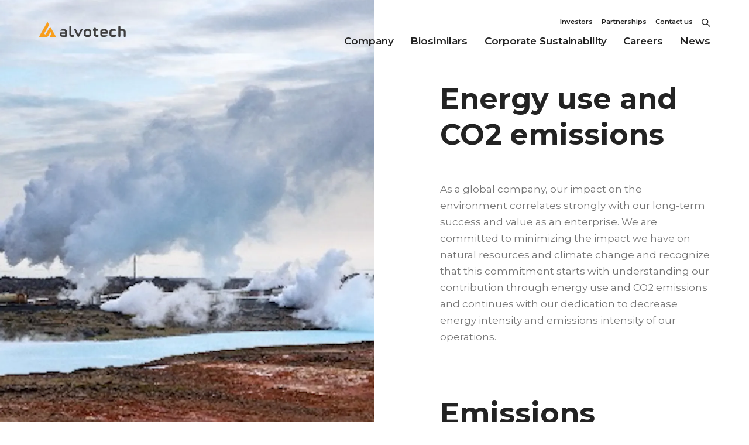

--- FILE ---
content_type: text/html; charset=utf-8
request_url: https://www.alvotech.com/enviromental
body_size: 9866
content:
<!DOCTYPE html><html lang="en" class="alvotech"><head><meta charSet="utf-8" data-next-head=""/><meta name="viewport" content="width=device-width" data-next-head=""/><title data-next-head="">Enviromental  -  Alvotech - Better Access Better Lives</title><meta name="theme-color" content="#333" data-next-head=""/><meta name="description" content="We specialize in making biosimilars - to improve lives by expanding access to affordable biologic medicines." data-next-head=""/><meta name="twitter:title" content="Enviromental  -  Alvotech - Better Access Better Lives" data-next-head=""/><meta name="twitter:description" content="We specialize in making biosimilars - to improve lives by expanding access to affordable biologic medicines." data-next-head=""/><meta name="twitter:image" content="https://images.prismic.io/alvotech%2Fc64bdb64-c546-40a3-95c3-faa51e24708a_alvotech_logo_grey.png?auto=compress,format" data-next-head=""/><meta property="og:image" content="https://images.prismic.io/alvotech%2Fc64bdb64-c546-40a3-95c3-faa51e24708a_alvotech_logo_grey.png?auto=compress,format" data-next-head=""/><meta property="og:url" content="https://www.alvotech.com/enviromental" data-next-head=""/><link rel="canonical" href="https://www.alvotech.com/enviromental" data-next-head=""/><link rel="apple-touch-icon" sizes="180x180" href="/static/favicons/alvotech/apple-touch-icon.png" data-next-head=""/><link rel="icon" type="image/png" sizes="32x32" href="/static/favicons/alvotech/favicon-32x32.png" data-next-head=""/><link rel="icon" type="image/png" sizes="16x16" href="/static/favicons/alvotech/favicon-16x16.png" data-next-head=""/><link rel="preconnect" href="https://fonts.googleapis.com"/><link rel="preconnect" href="https://fonts.gstatic.com" crossorigin="anonymous"/><link rel="preload" href="/_next/static/css/f03729d701bc7c88.css" as="style"/><link rel="preload" href="/_next/static/css/7cbbb8c054fecbb4.css" as="style"/><link rel="preload" href="/_next/static/css/02b9c7d91605d6ee.css" as="style"/><link rel="preload" href="/_next/static/css/9553ff1ee220753c.css" as="style"/><link rel="preload" href="/_next/static/css/0039f2333cc39951.css" as="style"/><link rel="preload" href="/_next/static/css/af2e5b0bef231112.css" as="style"/><link rel="preload" href="/_next/static/css/f7b3054954be6c2b.css" as="style"/><link rel="preload" href="/_next/static/css/d9090bd31375100f.css" as="style"/><link href="https://fonts.googleapis.com/css2?family=Montserrat:ital,wght@0,100..900;1,100..900&amp;display=swap" rel="stylesheet"/><link rel="stylesheet" href="/_next/static/css/f03729d701bc7c88.css" data-n-g=""/><link rel="stylesheet" href="/_next/static/css/7cbbb8c054fecbb4.css" data-n-p=""/><link rel="stylesheet" href="/_next/static/css/02b9c7d91605d6ee.css" data-n-p=""/><link rel="stylesheet" href="/_next/static/css/9553ff1ee220753c.css" data-n-p=""/><link rel="stylesheet" href="/_next/static/css/0039f2333cc39951.css"/><link rel="stylesheet" href="/_next/static/css/af2e5b0bef231112.css"/><link rel="stylesheet" href="/_next/static/css/f7b3054954be6c2b.css"/><link rel="stylesheet" href="/_next/static/css/d9090bd31375100f.css"/><noscript data-n-css=""></noscript><script defer="" noModule="" src="/_next/static/chunks/polyfills-42372ed130431b0a.js"></script><script defer="" src="/_next/static/chunks/7736.3082fd159d221519.js"></script><script src="/_next/static/chunks/webpack-08a6ebaf1fe32b59.js" defer=""></script><script src="/_next/static/chunks/framework-e8418f8d76fd8c1f.js" defer=""></script><script src="/_next/static/chunks/main-d35967e62506b298.js" defer=""></script><script src="/_next/static/chunks/pages/_app-f40f6bbb04ea48e8.js" defer=""></script><script src="/_next/static/chunks/4743-2ab80814d7012d5b.js" defer=""></script><script src="/_next/static/chunks/6619-05ed27c2fd84282e.js" defer=""></script><script src="/_next/static/chunks/49-30c771df30fe353d.js" defer=""></script><script src="/_next/static/chunks/1642-30df0d36c0b383b6.js" defer=""></script><script src="/_next/static/chunks/989-fc323a3152fd5986.js" defer=""></script><script src="/_next/static/chunks/6427-21e1b21500980934.js" defer=""></script><script src="/_next/static/chunks/7127-2707d4a801d95f9f.js" defer=""></script><script src="/_next/static/chunks/5668-91e43047cb04a37f.js" defer=""></script><script src="/_next/static/chunks/pages/%5B...slug%5D-60f209010a5af723.js" defer=""></script><script src="/_next/static/P4sPhdOpwyb1Kj0AwkieI/_buildManifest.js" defer=""></script><script src="/_next/static/P4sPhdOpwyb1Kj0AwkieI/_ssgManifest.js" defer=""></script></head><body><div id="__next"><div><div class="Navigation_navigation__avGYv"><div class="Navigation_navigation__contentLayer__gG1kf"><div class="Navigation_navigation__header__ZgA6Y"><div class="Header_header__CaCA9"><div class="Header_header__container__Xnniz"><a class="Header_header__logo__XZa1i Header_yellow__E2arv" aria-label="Return to home page" tabindex="-1" id="" href="/"><svg viewBox="67.178 218.748 347.259 81.542"><path fill="#F89E1C" d="M130.815 276.821a1.938 1.938 0 0 0 1.938-3.313l-19.745-34.181a1.938 1.938 0 0 0-3.876 0l-14.998 25.965a3.43 3.43 0 0 1-5.93-3.43l17.013-29.376a7.36 7.36 0 0 0 0-6.646l-2.984-5.154a1.938 1.938 0 0 0-3.876 0l-30.441 52.822a1.937 1.937 0 0 0 1.937 3.313h27.322a7.384 7.384 0 0 0 5.813-3.313l7.092-12.382a3.43 3.43 0 1 1 5.929 3.429l-5.561 9.553a1.938 1.938 0 0 0 2.189 2.694h18.137l.041.019z"></path><path fill="#3E3E3F" d="M195.495 265.466v-29.201c0-1.07-.868-1.938-1.938-1.938h-3.662c-1.07 0-1.938.868-1.938 1.938v29.201c0 4.263.736 6.763 2.674 8.642 1.938 1.88 4.437 2.732 8.7 2.732h4.961c1.07 0 1.938-.868 1.938-1.938v-3.023c0-1.07-.868-1.938-1.938-1.938h-4.224c-3.778.059-4.573-.736-4.573-4.475zm28.659 1.705-9.282-19.61a1.94 1.94 0 0 0-1.686-1.066h-5.116a.99.99 0 0 0-.892 1.434l14.087 27.806a1.938 1.938 0 0 0 1.666 1.027h2.461a1.938 1.938 0 0 0 1.666-1.027l14.087-27.806a.989.989 0 0 0-.891-1.434h-5.116a1.938 1.938 0 0 0-1.686 1.066l-9.298 19.61zm40.382-20.617h-6.918c-4.263 0-6.763.794-8.681 2.732-1.918 1.938-2.674 4.379-2.674 8.642v7.557c0 4.263.736 6.763 2.674 8.642 1.938 1.88 4.437 2.732 8.681 2.732h6.918c4.263 0 6.763-.794 8.681-2.732s2.674-4.379 2.674-8.642v-7.557c0-4.263-.736-6.763-2.674-8.642-1.938-1.88-4.418-2.732-8.681-2.732zm3.875 18.912c0 3.759-.794 4.554-4.554 4.554h-5.445c-3.74 0-4.554-.794-4.554-4.554v-7.557c0-3.759.794-4.554 4.592-4.554h5.329c3.875 0 4.612.794 4.612 4.554v7.557h.02zm25.888 0v-12.091h5.639c.684 0 1.318-.361 1.666-.949l2.81-4.864a.678.678 0 0 0-.581-1.027h-9.514v-5.813c0-1.07-.868-1.938-1.938-1.938h-3.875c-1.07 0-1.938.868-1.938 1.938v5.813h-1.938c-1.07 0-1.938.868-1.938 1.938v2.965c0 1.07.868 1.938 1.938 1.938h1.938v12.091c0 4.554.736 6.763 2.674 8.642 1.938 1.88 3.72 2.732 7.983 2.732h5.813c1.07 0 1.938-.868 1.938-1.938v-3.023c0-1.07-.868-1.938-1.938-1.938h-5.096c-3.566.058-3.643-.737-3.643-4.476zm36.274-18.912h-6.976c-4.205 0-6.763.794-8.7 2.732-1.938 1.938-2.674 4.321-2.674 8.642v7.499c0 4.321.736 6.821 2.674 8.681 1.938 1.86 4.496 2.732 8.7 2.732h6.918c5.6 0 8.584-1.337 10.25-5.019a.873.873 0 0 0-.794-1.241h-15.25c-3.875 0-4.534-.794-4.534-4.941v-.969h20.54c.642 0 1.163-.521 1.163-1.163v-5.6c0-4.495-.736-6.821-2.674-8.7-1.939-1.878-4.439-2.653-8.643-2.653zm3.41 12.091h-13.738v-.969c0-4.089.736-4.883 4.534-4.883h4.631c3.875 0 4.554.794 4.554 4.883v.969h.019zm27.496-5.271h14.823a.871.871 0 0 0 .833-1.143c-1.318-3.972-3.992-5.677-9.863-5.677h-6.859c-4.205 0-6.763.794-8.681 2.732-1.918 1.938-2.674 4.379-2.674 8.642v7.557c0 4.263.736 6.763 2.674 8.642s4.495 2.732 8.681 2.732h6.918c5.813 0 8.545-1.705 9.863-5.677a.872.872 0 0 0-.833-1.143h-14.823c-3.74 0-4.534-.794-4.534-4.554v-7.557c-.079-3.779.716-4.554 4.475-4.554zm49.683-4.127c-1.938-1.938-4.437-2.732-8.7-2.732h-9.94v-10.289c0-1.07-.868-1.938-1.938-1.938h-3.875c-1.07 0-1.938.868-1.938 1.938v38.754c0 1.07.868 1.938 1.938 1.938h3.875c1.07 0 1.938-.868 1.938-1.938v-21.605h9.204c3.759 0 4.554.794 4.554 4.554v17.052c0 1.07.868 1.938 1.938 1.938h3.875c1.07 0 1.938-.868 1.938-1.938v-17.052c-.195-4.303-.932-6.802-2.869-8.682zm-235.18.019c-1.938-1.938-4.495-2.732-8.7-2.732h-4.922c-5.6 0-8.584 1.337-10.25 5.019a.873.873 0 0 0 .794 1.241h13.273c3.875 0 4.534.794 4.534 4.941v.969h-15.037a6.666 6.666 0 0 0-6.666 6.666c0 4.495.736 6.821 2.674 8.7 1.938 1.88 4.495 2.674 8.7 2.674h14.262c2.208 0 4-1.784 4.011-3.992v-14.785c.001-4.321-.735-6.821-2.673-8.701zm-5.27 20.54a.756.756 0 0 1-.756.756h-8.448c-3.604 0-4.457-.717-4.534-4.282a1.55 1.55 0 0 1 1.531-1.569h12.208l-.001 5.095z"></path></svg></a></div></div></div><div class="Navigation_navigation__figure__pohQU"><div class="Navigation_navigation__figureLimit__aF5rQ"><div class="Navigation_navigation__figureConstraint__hUyBs"><div class="Navigation_navigation__image__qs2IN"><div class="Navigation_navigation__mask__9Gf6K"></div><div class="Navigation_navigation__brandMask__BqNSW"></div><div class="Navigation_navigation__img__tnrMv" style="background-image:url(https://images.prismic.io/alvotech/c91232c6-94e7-4b18-8802-5f85c228c707_facility1.jpg?auto=compress,format&amp;rect=893,0,1758,2344&amp;w=900&amp;h=1200)"></div><div class="Navigation_navigation__img__tnrMv" style="background-image:url(https://images.prismic.io/alvotech/65e11d2f-0a93-4214-be98-a82034a4ae8a_Alvotech_24862.jpg?auto=compress,format&amp;rect=1369,0,2794,3725&amp;w=900&amp;h=1200)"></div><div class="Navigation_navigation__img__tnrMv" style="background-image:url(https://images.prismic.io/alvotech/ab7818da-8d98-4c37-9444-52c46f70f1da_9247+135+%283%29.jpg?auto=compress,format&amp;rect=320,0,596,794&amp;w=900&amp;h=1200)"></div><div class="Navigation_navigation__img__tnrMv" style="background-image:url(https://images.prismic.io/alvotech/dd08d319-3217-41fc-9265-e6f4ffbfe10e_Alvotech_24387_01MINNI.jpg?auto=compress,format&amp;rect=0,87,3543,4724&amp;w=900&amp;h=1200)"></div><div class="Navigation_navigation__img__tnrMv" style="background-image:url(https://images.prismic.io/alvotech/65e052b4-74f3-4f92-b252-a624a41a923f_Alvotech_26554MINNI.jpg?auto=compress,format&amp;rect=1316,0,2564,3419&amp;w=900&amp;h=1200)"></div></div></div></div></div><div class="Navigation_navigation__padder__mltXF"><div class="Navigation_navigation__wrap__dwT_n"><div class="Navigation_navigation__main__ZGisK"><div class="Navigation_navigation__container__MDbeQ"><div class="Navigation_navigation__row__xvVU7"><nav class="Navigation_navigation__content__KaaCG"><ul class="Navigation_navigation__list__XROfx"><li class="Navigation_navigation__item__00eGb"><div class="Navigation_section__3gGK7"><div class="Navigation_section__header__1N0k1"><div class="Navigation_section__limit__M_t1M"><span class="Navigation_section__index__EyjMV">0<!-- -->1</span><span class="Navigation_section__title__OJKUx">Company</span></div></div><div class="Navigation_section__list__hbskv"><div><div class="Navigation_section__listInner__18pPI"><div class="Navigation_item__9vEqk"><a class="Navigation_item__link__WK9MZ" uid="about-us" href="/about-us">About us</a></div><div class="Navigation_item__9vEqk"><a class="Navigation_item__link__WK9MZ" uid="our-culture" href="/about-us/our-culture">Culture and Values</a></div><div class="Navigation_item__9vEqk"><a class="Navigation_item__link__WK9MZ" uid="leadership" href="/about-us/leadership">Leadership</a></div><div class="Navigation_item__9vEqk"><a class="Navigation_item__link__WK9MZ" uid="development-and-manufacturing" href="/development-and-manufacturing">Our Approach</a></div><div class="Navigation_item__9vEqk"><a class="Navigation_item__link__WK9MZ" uid="board-of-directors" href="/board-of-directors">Board of Directors</a></div><div class="Navigation_item__9vEqk"><a class="Navigation_item__link__WK9MZ" uid="office-locations" href="/office-locations">Office Locations</a></div></div></div></div></div></li><li class="Navigation_navigation__item__00eGb"><div class="Navigation_section__3gGK7"><div class="Navigation_section__header__1N0k1"><div class="Navigation_section__limit__M_t1M"><span class="Navigation_section__index__EyjMV">0<!-- -->2</span><span class="Navigation_section__title__OJKUx">Biosimilars</span></div></div><div class="Navigation_section__list__hbskv"><div><div class="Navigation_section__listInner__18pPI"><div class="Navigation_item__9vEqk"><a class="Navigation_item__link__WK9MZ" uid="biosimilars-and-sustainability1" href="/biosimilars-and-sustainability1">Biosimilars and Sustainability</a></div><div class="Navigation_item__9vEqk"><a class="Navigation_item__link__WK9MZ" uid="partnerships" href="/partnerships">Partnerships</a></div><div class="Navigation_item__9vEqk"><a class="Navigation_item__link__WK9MZ" uid="pipeline" href="/pipeline">Pipeline</a></div></div></div></div></div></li><li class="Navigation_navigation__item__00eGb"><div class="Navigation_section__3gGK7"><div class="Navigation_section__header__1N0k1"><div class="Navigation_section__limit__M_t1M"><span class="Navigation_section__index__EyjMV">0<!-- -->3</span><span class="Navigation_section__title__OJKUx">Corporate Sustainability</span></div></div><div class="Navigation_section__list__hbskv"><div><div class="Navigation_section__listInner__18pPI"><div class="Navigation_item__9vEqk"><a class="Navigation_item__link__WK9MZ" uid="corporate-sustainability" href="/corporate-sustainability">ESG Portal</a></div><div class="Navigation_item__9vEqk"><a class="Navigation_item__link__WK9MZ" uid="environmental" href="/corporate-sustainability/environmental">Environment</a></div><div class="Navigation_item__9vEqk"><a class="Navigation_item__link__WK9MZ" uid="social-1" href="/corporate-sustainability/social-1">Social</a></div><div class="Navigation_item__9vEqk"><a class="Navigation_item__link__WK9MZ" uid="governance" href="/corporate-sustainability/governance">Governance</a></div></div></div></div></div></li><li class="Navigation_navigation__item__00eGb"><div class="Navigation_section__3gGK7"><div class="Navigation_section__header__1N0k1"><div class="Navigation_section__limit__M_t1M"><span class="Navigation_section__index__EyjMV">0<!-- -->4</span><span class="Navigation_section__title__OJKUx">Careers</span></div></div><div class="Navigation_section__list__hbskv"><div><div class="Navigation_section__listInner__18pPI"><div class="Navigation_item__9vEqk"><a class="Navigation_item__link__WK9MZ" uid="careers" href="/careers">Working for Alvotech</a></div><div class="Navigation_item__9vEqk"><a class="Navigation_item__link__WK9MZ" uid="moving-to-iceland" href="/moving-to-iceland">Moving to Iceland</a></div><div class="Navigation_item__9vEqk"><a class="Navigation_item__link__WK9MZ" href="https://alvotech.wd103.myworkdayjobs.com/Alvotech_Careers" rel="noopener noreferrer">Job openings</a></div></div></div></div></div></li><li class="Navigation_navigation__item__00eGb"><div class="Navigation_section__3gGK7"><div class="Navigation_section__header__1N0k1"><div class="Navigation_section__limit__M_t1M"><span class="Navigation_section__index__EyjMV">0<!-- -->5</span><span class="Navigation_section__title__OJKUx">News</span></div></div><div class="Navigation_section__list__hbskv"><div><div class="Navigation_section__listInner__18pPI"><div class="Navigation_item__9vEqk"><a class="Navigation_item__link__WK9MZ" uid="newsroom" href="/newsroom">Company News</a></div><div class="Navigation_item__9vEqk"><a class="Navigation_item__link__WK9MZ" uid="media-gallery" href="/media-gallery">Media Gallery</a></div></div></div></div></div></li><li><div class="SearchBox_search__3A8EX SearchBox_white__DDCND"><form action="/search" method="get"><button class="SearchBox_search__button__RXMPF" aria-label="Search"><svg viewBox="0 0 21 21" xmlns="http://www.w3.org/2000/svg"><g stroke="currentColor" stroke-width="2" fill="none" fill-rule="evenodd" stroke-linecap="round" stroke-linejoin="round"><path d="M15 8a7 7 0 0 1-7 7 7 7 0 0 1-7-7 7 7 0 0 1 7-7 7 7 0 0 1 7 7zM13 13l7 7"></path></g></svg></button><input class="SearchBox_search__input__UHK__" type="search" placeholder="Search" aria-label="Search" name="q"/></form></div></li></ul></nav></div></div></div><div class="Navigation_navigation__footer__lpGCj"><div class="Navigation_navigation__footerContainer__4LQ_3"><div class="Navigation_footerItem__zC3Nl"><a href="https://investors.alvotech.com/" rel="noopener noreferrer">Investors</a></div><div class="Navigation_footerItem__zC3Nl"><a uid="partnerships" href="/partnerships">Partnerships</a></div><div class="Navigation_footerItem__zC3Nl"><a uid="contact-us" href="/contact-us">Contact us</a></div></div><div class="Navigation_navigation__languages__5JQy_"></div></div></div></div></div><div class="Navigation_navigation__brandLayer__PfdQj"></div><div class="Navigation_navigation__backgroundLayer___KzfN"></div></div><button class="MenuButton_button__w_0cS MenuButton_hideDesktop__b6oH5" aria-label="Toggle navigation" tabindex="-1"><span class="MenuButton_button__icons__OxUvK"><span class="MenuButton_button__icon__1KH1A"><span class="MenuButton_button__line__douB3"></span><span class="MenuButton_button__line__douB3"></span></span><span class="MenuButton_button__close___JxNR"><span class="MenuButton_button__cross__3p_dc"></span><span class="MenuButton_button__cross__3p_dc"></span></span></span></button><nav class="TopNavigation_nav__LLI1R"><div class="TopNavigation_nav__nav__dkIvE"><div class="TopNavigation_nav__top__mwGto"><a class="" href="https://investors.alvotech.com/" rel="noopener noreferrer">Investors</a><a class="" uid="partnerships" href="/partnerships">Partnerships</a><a class="" uid="contact-us" href="/contact-us">Contact us</a><button class="TopNavigation_nav__toggle__i8Y7P" aria-label="Toggle Search"><svg viewBox="0 0 21 21" xmlns="http://www.w3.org/2000/svg"><g stroke="currentColor" stroke-width="2" fill="none" fill-rule="evenodd" stroke-linecap="round" stroke-linejoin="round"><path d="M15 8a7 7 0 0 1-7 7 7 7 0 0 1-7-7 7 7 0 0 1 7-7 7 7 0 0 1 7 7zM13 13l7 7"></path></g></svg></button></div><div class="TopNavigation_nav__main__8B2fN"><button class="TopNavigation_sectionItem__DYyR3">Company</button><button class="TopNavigation_sectionItem__DYyR3">Biosimilars</button><button class="TopNavigation_sectionItem__DYyR3">Corporate Sustainability</button><button class="TopNavigation_sectionItem__DYyR3">Careers</button><button class="TopNavigation_sectionItem__DYyR3">News</button></div></div><div class="TopNavigation_nav__dropdown__BqkNY"><div class="TopNavigation_nav__container__J_UoW"><div class="TopNavigation_menu__2ytvA"><div class="TopNavigation_menu__layout___UnG1"><div class="TopNavigation_menu__image__0zWse" style="background-image:url(https://images.prismic.io/alvotech/c91232c6-94e7-4b18-8802-5f85c228c707_facility1.jpg?auto=compress,format&amp;rect=893,0,1758,2344&amp;w=900&amp;h=1200)"></div><div class="TopNavigation_menu__navigation__q_8Xw"><div class="TopNavigation_item__OfLAV"><a class="TopNavigation_item__link__YJlov" uid="about-us" href="/about-us"><div>About us</div></a></div><div class="TopNavigation_item__OfLAV"><a class="TopNavigation_item__link__YJlov" uid="our-culture" href="/about-us/our-culture"><div>Culture and Values</div></a></div><div class="TopNavigation_item__OfLAV"><a class="TopNavigation_item__link__YJlov" uid="leadership" href="/about-us/leadership"><div>Leadership</div></a></div><div class="TopNavigation_item__OfLAV"><a class="TopNavigation_item__link__YJlov" uid="development-and-manufacturing" href="/development-and-manufacturing"><div>Our Approach</div></a></div><div class="TopNavigation_item__OfLAV"><a class="TopNavigation_item__link__YJlov" uid="board-of-directors" href="/board-of-directors"><div>Board of Directors</div></a></div><div class="TopNavigation_item__OfLAV"><a class="TopNavigation_item__link__YJlov" uid="office-locations" href="/office-locations"><div>Office Locations</div></a></div></div></div></div><div class="TopNavigation_menu__2ytvA TopNavigation_single__VFyfS"><div class="TopNavigation_menu__layout___UnG1"><div class="TopNavigation_menu__image__0zWse" style="background-image:url(https://images.prismic.io/alvotech/65e11d2f-0a93-4214-be98-a82034a4ae8a_Alvotech_24862.jpg?auto=compress,format&amp;rect=1369,0,2794,3725&amp;w=900&amp;h=1200)"></div><div class="TopNavigation_menu__navigation__q_8Xw"><div class="TopNavigation_item__OfLAV"><a class="TopNavigation_item__link__YJlov" uid="biosimilars-and-sustainability1" href="/biosimilars-and-sustainability1"><div>Biosimilars and Sustainability</div></a></div><div class="TopNavigation_item__OfLAV"><a class="TopNavigation_item__link__YJlov" uid="partnerships" href="/partnerships"><div>Partnerships</div></a></div><div class="TopNavigation_item__OfLAV"><a class="TopNavigation_item__link__YJlov" uid="pipeline" href="/pipeline"><div>Pipeline</div></a></div></div></div></div><div class="TopNavigation_menu__2ytvA"><div class="TopNavigation_menu__layout___UnG1"><div class="TopNavigation_menu__image__0zWse" style="background-image:url(https://images.prismic.io/alvotech/ab7818da-8d98-4c37-9444-52c46f70f1da_9247+135+%283%29.jpg?auto=compress,format&amp;rect=320,0,596,794&amp;w=900&amp;h=1200)"></div><div class="TopNavigation_menu__navigation__q_8Xw"><div class="TopNavigation_item__OfLAV"><a class="TopNavigation_item__link__YJlov" uid="corporate-sustainability" href="/corporate-sustainability"><div>ESG Portal</div></a></div><div class="TopNavigation_item__OfLAV"><a class="TopNavigation_item__link__YJlov" uid="environmental" href="/corporate-sustainability/environmental"><div>Environment</div></a></div><div class="TopNavigation_item__OfLAV"><a class="TopNavigation_item__link__YJlov" uid="social-1" href="/corporate-sustainability/social-1"><div>Social</div></a></div><div class="TopNavigation_item__OfLAV"><a class="TopNavigation_item__link__YJlov" uid="governance" href="/corporate-sustainability/governance"><div>Governance</div></a></div></div></div></div><div class="TopNavigation_menu__2ytvA TopNavigation_single__VFyfS"><div class="TopNavigation_menu__layout___UnG1"><div class="TopNavigation_menu__image__0zWse" style="background-image:url(https://images.prismic.io/alvotech/dd08d319-3217-41fc-9265-e6f4ffbfe10e_Alvotech_24387_01MINNI.jpg?auto=compress,format&amp;rect=0,87,3543,4724&amp;w=900&amp;h=1200)"></div><div class="TopNavigation_menu__navigation__q_8Xw"><div class="TopNavigation_item__OfLAV"><a class="TopNavigation_item__link__YJlov" uid="careers" href="/careers"><div>Working for Alvotech</div></a></div><div class="TopNavigation_item__OfLAV"><a class="TopNavigation_item__link__YJlov" uid="moving-to-iceland" href="/moving-to-iceland"><div>Moving to Iceland</div></a></div><div class="TopNavigation_item__OfLAV"><a class="TopNavigation_item__link__YJlov" href="https://alvotech.wd103.myworkdayjobs.com/Alvotech_Careers" rel="noopener noreferrer"><div>Job openings</div></a></div></div></div></div><div class="TopNavigation_menu__2ytvA TopNavigation_single__VFyfS"><div class="TopNavigation_menu__layout___UnG1"><div class="TopNavigation_menu__image__0zWse" style="background-image:url(https://images.prismic.io/alvotech/65e052b4-74f3-4f92-b252-a624a41a923f_Alvotech_26554MINNI.jpg?auto=compress,format&amp;rect=1316,0,2564,3419&amp;w=900&amp;h=1200)"></div><div class="TopNavigation_menu__navigation__q_8Xw"><div class="TopNavigation_item__OfLAV"><a class="TopNavigation_item__link__YJlov" uid="newsroom" href="/newsroom"><div>Company News</div></a></div><div class="TopNavigation_item__OfLAV"><a class="TopNavigation_item__link__YJlov" uid="media-gallery" href="/media-gallery"><div>Media Gallery</div></a></div></div></div></div><div class="TopNavigation_search__3pYsn TopNavigation_isActive__DGE5Z"><div class="TopNavigation_search__layout__iHiMg"><div class="SearchBox_search__3A8EX SearchBox_brand__3Dau3"><form action="/search" method="get"><button class="SearchBox_search__button__RXMPF" aria-label="Search"><svg viewBox="0 0 21 21" xmlns="http://www.w3.org/2000/svg"><g stroke="currentColor" stroke-width="2" fill="none" fill-rule="evenodd" stroke-linecap="round" stroke-linejoin="round"><path d="M15 8a7 7 0 0 1-7 7 7 7 0 0 1-7-7 7 7 0 0 1 7-7 7 7 0 0 1 7 7zM13 13l7 7"></path></g></svg></button><input class="SearchBox_search__input__UHK__" type="search" placeholder="Search" aria-label="Search" name="q"/></form></div></div></div></div></div></nav><div class="PageLayout_pageLayout__FeU7C" id="pageLayout"><div class="Background_background__ZCpxa"><div class="SplitPageLayout_layout__6CHp1"><div class="Header_header__CaCA9 Header_fixed__kvc0G"><div class="Header_header__container__Xnniz"><a class="Header_header__logo__XZa1i Header_main__C4a3S" aria-label="Return to home page" tabindex="1" id="logo" href="/"><svg viewBox="67.178 218.748 347.259 81.542"><path fill="#F89E1C" d="M130.815 276.821a1.938 1.938 0 0 0 1.938-3.313l-19.745-34.181a1.938 1.938 0 0 0-3.876 0l-14.998 25.965a3.43 3.43 0 0 1-5.93-3.43l17.013-29.376a7.36 7.36 0 0 0 0-6.646l-2.984-5.154a1.938 1.938 0 0 0-3.876 0l-30.441 52.822a1.937 1.937 0 0 0 1.937 3.313h27.322a7.384 7.384 0 0 0 5.813-3.313l7.092-12.382a3.43 3.43 0 1 1 5.929 3.429l-5.561 9.553a1.938 1.938 0 0 0 2.189 2.694h18.137l.041.019z"></path><path fill="#3E3E3F" d="M195.495 265.466v-29.201c0-1.07-.868-1.938-1.938-1.938h-3.662c-1.07 0-1.938.868-1.938 1.938v29.201c0 4.263.736 6.763 2.674 8.642 1.938 1.88 4.437 2.732 8.7 2.732h4.961c1.07 0 1.938-.868 1.938-1.938v-3.023c0-1.07-.868-1.938-1.938-1.938h-4.224c-3.778.059-4.573-.736-4.573-4.475zm28.659 1.705-9.282-19.61a1.94 1.94 0 0 0-1.686-1.066h-5.116a.99.99 0 0 0-.892 1.434l14.087 27.806a1.938 1.938 0 0 0 1.666 1.027h2.461a1.938 1.938 0 0 0 1.666-1.027l14.087-27.806a.989.989 0 0 0-.891-1.434h-5.116a1.938 1.938 0 0 0-1.686 1.066l-9.298 19.61zm40.382-20.617h-6.918c-4.263 0-6.763.794-8.681 2.732-1.918 1.938-2.674 4.379-2.674 8.642v7.557c0 4.263.736 6.763 2.674 8.642 1.938 1.88 4.437 2.732 8.681 2.732h6.918c4.263 0 6.763-.794 8.681-2.732s2.674-4.379 2.674-8.642v-7.557c0-4.263-.736-6.763-2.674-8.642-1.938-1.88-4.418-2.732-8.681-2.732zm3.875 18.912c0 3.759-.794 4.554-4.554 4.554h-5.445c-3.74 0-4.554-.794-4.554-4.554v-7.557c0-3.759.794-4.554 4.592-4.554h5.329c3.875 0 4.612.794 4.612 4.554v7.557h.02zm25.888 0v-12.091h5.639c.684 0 1.318-.361 1.666-.949l2.81-4.864a.678.678 0 0 0-.581-1.027h-9.514v-5.813c0-1.07-.868-1.938-1.938-1.938h-3.875c-1.07 0-1.938.868-1.938 1.938v5.813h-1.938c-1.07 0-1.938.868-1.938 1.938v2.965c0 1.07.868 1.938 1.938 1.938h1.938v12.091c0 4.554.736 6.763 2.674 8.642 1.938 1.88 3.72 2.732 7.983 2.732h5.813c1.07 0 1.938-.868 1.938-1.938v-3.023c0-1.07-.868-1.938-1.938-1.938h-5.096c-3.566.058-3.643-.737-3.643-4.476zm36.274-18.912h-6.976c-4.205 0-6.763.794-8.7 2.732-1.938 1.938-2.674 4.321-2.674 8.642v7.499c0 4.321.736 6.821 2.674 8.681 1.938 1.86 4.496 2.732 8.7 2.732h6.918c5.6 0 8.584-1.337 10.25-5.019a.873.873 0 0 0-.794-1.241h-15.25c-3.875 0-4.534-.794-4.534-4.941v-.969h20.54c.642 0 1.163-.521 1.163-1.163v-5.6c0-4.495-.736-6.821-2.674-8.7-1.939-1.878-4.439-2.653-8.643-2.653zm3.41 12.091h-13.738v-.969c0-4.089.736-4.883 4.534-4.883h4.631c3.875 0 4.554.794 4.554 4.883v.969h.019zm27.496-5.271h14.823a.871.871 0 0 0 .833-1.143c-1.318-3.972-3.992-5.677-9.863-5.677h-6.859c-4.205 0-6.763.794-8.681 2.732-1.918 1.938-2.674 4.379-2.674 8.642v7.557c0 4.263.736 6.763 2.674 8.642s4.495 2.732 8.681 2.732h6.918c5.813 0 8.545-1.705 9.863-5.677a.872.872 0 0 0-.833-1.143h-14.823c-3.74 0-4.534-.794-4.534-4.554v-7.557c-.079-3.779.716-4.554 4.475-4.554zm49.683-4.127c-1.938-1.938-4.437-2.732-8.7-2.732h-9.94v-10.289c0-1.07-.868-1.938-1.938-1.938h-3.875c-1.07 0-1.938.868-1.938 1.938v38.754c0 1.07.868 1.938 1.938 1.938h3.875c1.07 0 1.938-.868 1.938-1.938v-21.605h9.204c3.759 0 4.554.794 4.554 4.554v17.052c0 1.07.868 1.938 1.938 1.938h3.875c1.07 0 1.938-.868 1.938-1.938v-17.052c-.195-4.303-.932-6.802-2.869-8.682zm-235.18.019c-1.938-1.938-4.495-2.732-8.7-2.732h-4.922c-5.6 0-8.584 1.337-10.25 5.019a.873.873 0 0 0 .794 1.241h13.273c3.875 0 4.534.794 4.534 4.941v.969h-15.037a6.666 6.666 0 0 0-6.666 6.666c0 4.495.736 6.821 2.674 8.7 1.938 1.88 4.495 2.674 8.7 2.674h14.262c2.208 0 4-1.784 4.011-3.992v-14.785c.001-4.321-.735-6.821-2.673-8.701zm-5.27 20.54a.756.756 0 0 1-.756.756h-8.448c-3.604 0-4.457-.717-4.534-4.282a1.55 1.55 0 0 1 1.531-1.569h12.208l-.001 5.095z"></path></svg></a></div></div><div class="SplitPageLayout_layout__main__pFIxi" id="main"><div class="SplitPageLayout_layout__container__vHTRP"><div class="SplitPageLayout_layout__row__I5vOU"><div class="SplitPageLayout_layout__col__gApqx"><div><div class="SplitPageLayout_section__E1QMS"><div class="SplitPageLayout_section__image__k2ePU"><img alt="" loading="lazy" decoding="async" data-nimg="fill" style="position:absolute;height:100%;width:100%;left:0;top:0;right:0;bottom:0;object-fit:cover;color:transparent" sizes="(100vw - 2rem) 100vw, (100vw - 2rem) 100vw" srcSet="/_next/image?url=https%3A%2F%2Fimages.prismic.io%2Falvotech%2Fc226793d-3e53-4646-955f-ca141fa1d12b_Picture1.png%3Fauto%3Dcompress%2Cformat%26rect%3D43%2C0%2C686%2C386%26w%3D1280%26h%3D720&amp;w=640&amp;q=75 640w, /_next/image?url=https%3A%2F%2Fimages.prismic.io%2Falvotech%2Fc226793d-3e53-4646-955f-ca141fa1d12b_Picture1.png%3Fauto%3Dcompress%2Cformat%26rect%3D43%2C0%2C686%2C386%26w%3D1280%26h%3D720&amp;w=750&amp;q=75 750w, /_next/image?url=https%3A%2F%2Fimages.prismic.io%2Falvotech%2Fc226793d-3e53-4646-955f-ca141fa1d12b_Picture1.png%3Fauto%3Dcompress%2Cformat%26rect%3D43%2C0%2C686%2C386%26w%3D1280%26h%3D720&amp;w=828&amp;q=75 828w, /_next/image?url=https%3A%2F%2Fimages.prismic.io%2Falvotech%2Fc226793d-3e53-4646-955f-ca141fa1d12b_Picture1.png%3Fauto%3Dcompress%2Cformat%26rect%3D43%2C0%2C686%2C386%26w%3D1280%26h%3D720&amp;w=1080&amp;q=75 1080w, /_next/image?url=https%3A%2F%2Fimages.prismic.io%2Falvotech%2Fc226793d-3e53-4646-955f-ca141fa1d12b_Picture1.png%3Fauto%3Dcompress%2Cformat%26rect%3D43%2C0%2C686%2C386%26w%3D1280%26h%3D720&amp;w=1200&amp;q=75 1200w, /_next/image?url=https%3A%2F%2Fimages.prismic.io%2Falvotech%2Fc226793d-3e53-4646-955f-ca141fa1d12b_Picture1.png%3Fauto%3Dcompress%2Cformat%26rect%3D43%2C0%2C686%2C386%26w%3D1280%26h%3D720&amp;w=1920&amp;q=75 1920w, /_next/image?url=https%3A%2F%2Fimages.prismic.io%2Falvotech%2Fc226793d-3e53-4646-955f-ca141fa1d12b_Picture1.png%3Fauto%3Dcompress%2Cformat%26rect%3D43%2C0%2C686%2C386%26w%3D1280%26h%3D720&amp;w=2048&amp;q=75 2048w, /_next/image?url=https%3A%2F%2Fimages.prismic.io%2Falvotech%2Fc226793d-3e53-4646-955f-ca141fa1d12b_Picture1.png%3Fauto%3Dcompress%2Cformat%26rect%3D43%2C0%2C686%2C386%26w%3D1280%26h%3D720&amp;w=3840&amp;q=75 3840w" src="/_next/image?url=https%3A%2F%2Fimages.prismic.io%2Falvotech%2Fc226793d-3e53-4646-955f-ca141fa1d12b_Picture1.png%3Fauto%3Dcompress%2Cformat%26rect%3D43%2C0%2C686%2C386%26w%3D1280%26h%3D720&amp;w=3840&amp;q=75"/></div><div class="SplitPageLayout_section__container__2z_Gk"><div><div class="Text_text__B6BS0 Text_split__RbYm8"><div class="Text_text__segment__QGMCC"><div class="Text_text__container__tPVS3"><div class="Text_text__row__BaFtY"><div class="Text_text__layout__E667t"><div class="SliceHero_hero__GjO9H"><div class="SliceHero_hero__header__EsP5e"><div class="SliceHero_hero__heading__w8VID"><div class="SliceHero_hero__titleWrap__Fckda"><h2>Energy use and CO2 emissions </h2></div></div></div></div><div class="Text_text__row__BaFtY"><div class="Text_text__indent__8zPKU"><div class="Text_text__copy__enuhy"><p>As a global company, our impact on the environment correlates strongly with our long-term success and value as an enterprise. We are committed to minimizing the impact we have on natural resources and climate change and recognize that this commitment starts with understanding our contribution through energy use and CO2 emissions and continues with our dedication to decrease energy intensity and emissions intensity of our operations. </p></div></div></div></div></div></div></div></div><div class="Text_text__B6BS0 Text_split__RbYm8"><div class="Text_text__segment__QGMCC"><div class="Text_text__container__tPVS3"><div class="Text_text__row__BaFtY"><div class="Text_text__layout__E667t"><div class="SliceHero_hero__GjO9H"><div class="SliceHero_hero__header__EsP5e"><div class="SliceHero_hero__heading__w8VID"><div class="SliceHero_hero__titleWrap__Fckda"><h2>Emissions </h2></div></div></div></div><div class="Text_text__row__BaFtY"><div class="Text_text__indent__8zPKU"><div class="Text_text__copy__enuhy"><p>Alvotech is a global company, with employees based all over the world. Our R&amp;D and manufacturing platform is based in Iceland, one of the countries with the highest share of renewable energy use and lowest emission intensity for both heat and electricity. To further reduce our modest CO2 footprint, we offset all our Scope 1 (direct) and Scope 2 and 3 (indirect) emissions in 2021 and 2022. Emissions rose between 2021 and 2022 as our activity and organization grew, but emissions per employee were stable. As our revenue grows with launched products, we will in the future be able to track and report our energy use and emissions in relationship to value creation.   </p></div></div></div></div></div></div></div></div></div></div></div></div><div><div class="SplitPageLayout_section__E1QMS"><div class="SplitPageLayout_section__image__k2ePU"><img alt="" loading="lazy" decoding="async" data-nimg="fill" style="position:absolute;height:100%;width:100%;left:0;top:0;right:0;bottom:0;object-fit:cover;color:transparent" sizes="(100vw - 2rem) 100vw, (100vw - 2rem) 100vw" srcSet="/_next/image?url=https%3A%2F%2Fimages.prismic.io%2Falvotech%2F91c17793-31f7-4916-916c-bceb9159bad9_placeholder-dark.png%3Fauto%3Dcompress%2Cformat%26rect%3D0%2C515%2C1400%2C788%26w%3D1280%26h%3D720&amp;w=640&amp;q=75 640w, /_next/image?url=https%3A%2F%2Fimages.prismic.io%2Falvotech%2F91c17793-31f7-4916-916c-bceb9159bad9_placeholder-dark.png%3Fauto%3Dcompress%2Cformat%26rect%3D0%2C515%2C1400%2C788%26w%3D1280%26h%3D720&amp;w=750&amp;q=75 750w, /_next/image?url=https%3A%2F%2Fimages.prismic.io%2Falvotech%2F91c17793-31f7-4916-916c-bceb9159bad9_placeholder-dark.png%3Fauto%3Dcompress%2Cformat%26rect%3D0%2C515%2C1400%2C788%26w%3D1280%26h%3D720&amp;w=828&amp;q=75 828w, /_next/image?url=https%3A%2F%2Fimages.prismic.io%2Falvotech%2F91c17793-31f7-4916-916c-bceb9159bad9_placeholder-dark.png%3Fauto%3Dcompress%2Cformat%26rect%3D0%2C515%2C1400%2C788%26w%3D1280%26h%3D720&amp;w=1080&amp;q=75 1080w, /_next/image?url=https%3A%2F%2Fimages.prismic.io%2Falvotech%2F91c17793-31f7-4916-916c-bceb9159bad9_placeholder-dark.png%3Fauto%3Dcompress%2Cformat%26rect%3D0%2C515%2C1400%2C788%26w%3D1280%26h%3D720&amp;w=1200&amp;q=75 1200w, /_next/image?url=https%3A%2F%2Fimages.prismic.io%2Falvotech%2F91c17793-31f7-4916-916c-bceb9159bad9_placeholder-dark.png%3Fauto%3Dcompress%2Cformat%26rect%3D0%2C515%2C1400%2C788%26w%3D1280%26h%3D720&amp;w=1920&amp;q=75 1920w, /_next/image?url=https%3A%2F%2Fimages.prismic.io%2Falvotech%2F91c17793-31f7-4916-916c-bceb9159bad9_placeholder-dark.png%3Fauto%3Dcompress%2Cformat%26rect%3D0%2C515%2C1400%2C788%26w%3D1280%26h%3D720&amp;w=2048&amp;q=75 2048w, /_next/image?url=https%3A%2F%2Fimages.prismic.io%2Falvotech%2F91c17793-31f7-4916-916c-bceb9159bad9_placeholder-dark.png%3Fauto%3Dcompress%2Cformat%26rect%3D0%2C515%2C1400%2C788%26w%3D1280%26h%3D720&amp;w=3840&amp;q=75 3840w" src="/_next/image?url=https%3A%2F%2Fimages.prismic.io%2Falvotech%2F91c17793-31f7-4916-916c-bceb9159bad9_placeholder-dark.png%3Fauto%3Dcompress%2Cformat%26rect%3D0%2C515%2C1400%2C788%26w%3D1280%26h%3D720&amp;w=3840&amp;q=75"/></div><div class="SplitPageLayout_section__container__2z_Gk"><div><div class="Text_text__B6BS0 Text_split__RbYm8"><div class="Text_text__segment__QGMCC"><div class="Text_text__container__tPVS3"><div class="Text_text__row__BaFtY"><div class="Text_text__layout__E667t"><div class="SliceHero_hero__GjO9H"><div class="SliceHero_hero__header__EsP5e"><div class="SliceHero_hero__heading__w8VID"><div class="SliceHero_hero__titleWrap__Fckda"><h2>Energy usage </h2></div></div></div></div><div class="Text_text__row__BaFtY"><div class="Text_text__indent__8zPKU"><div class="Text_text__copy__enuhy"><p>We chose to locate Alvotech’s corporate headquarters and manufacturing hub in Iceland, where we have launched our vertically integrated global platform dedicated to biosimilars research, development, and manufacturing. Iceland’s unique geology provides the company a bountiful source of renewable energy. Nearly all electricity in Iceland is generated from renewable sources (hydro and geothermal) and all district heating is from renewable geothermal sources, where naturally occurring steam from geologic activity is harnessed as a heat source. These renewable energy sources are used to run Alvotech’s manufacturing engine, significantly reducing our Scope 2 (indirect) emissions, which currently correspond to 94% of Scope 1 &amp; Scope 2 emissions.  </p><p>Indirect emissions from purchased electricity and thermal energy make up most of our Scope 2 emissions. We can meter the use of these energy sources and the associated emission factors directly in our facilities in Iceland, but for facilities in other countries (in Germany, the U.S. and Switzerland), which are in shared office buildings we rely on estimates based on the size of the facility and apply standard utilization rates per square meter and emission factors for electricity and heat, which are country dependent. </p><p>We have also started to track Scope 3 emissions, related to activity under our own control such as business travel. In the future, our ambition is to include in these numbers indirect emissions related to our upstream and downstream value chain, which becomes more relevant as our production starts ramping up with launched and delivered products.  </p></div></div></div></div></div></div></div></div></div></div></div></div></div></div></div></div><div class="SplitPageLayout_layout__side__Q4fQ8"><div class="SplitPageLayout_layout__image__htRF_ SplitPageLayout_isVisible__8_3YX undefined" style="background-image:url(https://images.prismic.io/alvotech/c226793d-3e53-4646-955f-ca141fa1d12b_Picture1.png?auto=compress,format&amp;rect=257,0,257,386&amp;w=1000&amp;h=1500)"></div><div class="SplitPageLayout_layout__image__htRF_ SplitPageLayout_isLeaving__Tjlsu undefined" style="background-image:url(https://images.prismic.io/alvotech/91c17793-31f7-4916-916c-bceb9159bad9_placeholder-dark.png?auto=compress,format&amp;rect=95,0,1212,1818&amp;w=1000&amp;h=1500)"></div></div></div></div></div><div class="PageTransition_pageTransition__logo__TW2y_"><svg viewBox="67.178 218.748 347.259 81.542"><path fill="#F89E1C" d="M130.815 276.821a1.938 1.938 0 0 0 1.938-3.313l-19.745-34.181a1.938 1.938 0 0 0-3.876 0l-14.998 25.965a3.43 3.43 0 0 1-5.93-3.43l17.013-29.376a7.36 7.36 0 0 0 0-6.646l-2.984-5.154a1.938 1.938 0 0 0-3.876 0l-30.441 52.822a1.937 1.937 0 0 0 1.937 3.313h27.322a7.384 7.384 0 0 0 5.813-3.313l7.092-12.382a3.43 3.43 0 1 1 5.929 3.429l-5.561 9.553a1.938 1.938 0 0 0 2.189 2.694h18.137l.041.019z"></path><path fill="#3E3E3F" d="M195.495 265.466v-29.201c0-1.07-.868-1.938-1.938-1.938h-3.662c-1.07 0-1.938.868-1.938 1.938v29.201c0 4.263.736 6.763 2.674 8.642 1.938 1.88 4.437 2.732 8.7 2.732h4.961c1.07 0 1.938-.868 1.938-1.938v-3.023c0-1.07-.868-1.938-1.938-1.938h-4.224c-3.778.059-4.573-.736-4.573-4.475zm28.659 1.705-9.282-19.61a1.94 1.94 0 0 0-1.686-1.066h-5.116a.99.99 0 0 0-.892 1.434l14.087 27.806a1.938 1.938 0 0 0 1.666 1.027h2.461a1.938 1.938 0 0 0 1.666-1.027l14.087-27.806a.989.989 0 0 0-.891-1.434h-5.116a1.938 1.938 0 0 0-1.686 1.066l-9.298 19.61zm40.382-20.617h-6.918c-4.263 0-6.763.794-8.681 2.732-1.918 1.938-2.674 4.379-2.674 8.642v7.557c0 4.263.736 6.763 2.674 8.642 1.938 1.88 4.437 2.732 8.681 2.732h6.918c4.263 0 6.763-.794 8.681-2.732s2.674-4.379 2.674-8.642v-7.557c0-4.263-.736-6.763-2.674-8.642-1.938-1.88-4.418-2.732-8.681-2.732zm3.875 18.912c0 3.759-.794 4.554-4.554 4.554h-5.445c-3.74 0-4.554-.794-4.554-4.554v-7.557c0-3.759.794-4.554 4.592-4.554h5.329c3.875 0 4.612.794 4.612 4.554v7.557h.02zm25.888 0v-12.091h5.639c.684 0 1.318-.361 1.666-.949l2.81-4.864a.678.678 0 0 0-.581-1.027h-9.514v-5.813c0-1.07-.868-1.938-1.938-1.938h-3.875c-1.07 0-1.938.868-1.938 1.938v5.813h-1.938c-1.07 0-1.938.868-1.938 1.938v2.965c0 1.07.868 1.938 1.938 1.938h1.938v12.091c0 4.554.736 6.763 2.674 8.642 1.938 1.88 3.72 2.732 7.983 2.732h5.813c1.07 0 1.938-.868 1.938-1.938v-3.023c0-1.07-.868-1.938-1.938-1.938h-5.096c-3.566.058-3.643-.737-3.643-4.476zm36.274-18.912h-6.976c-4.205 0-6.763.794-8.7 2.732-1.938 1.938-2.674 4.321-2.674 8.642v7.499c0 4.321.736 6.821 2.674 8.681 1.938 1.86 4.496 2.732 8.7 2.732h6.918c5.6 0 8.584-1.337 10.25-5.019a.873.873 0 0 0-.794-1.241h-15.25c-3.875 0-4.534-.794-4.534-4.941v-.969h20.54c.642 0 1.163-.521 1.163-1.163v-5.6c0-4.495-.736-6.821-2.674-8.7-1.939-1.878-4.439-2.653-8.643-2.653zm3.41 12.091h-13.738v-.969c0-4.089.736-4.883 4.534-4.883h4.631c3.875 0 4.554.794 4.554 4.883v.969h.019zm27.496-5.271h14.823a.871.871 0 0 0 .833-1.143c-1.318-3.972-3.992-5.677-9.863-5.677h-6.859c-4.205 0-6.763.794-8.681 2.732-1.918 1.938-2.674 4.379-2.674 8.642v7.557c0 4.263.736 6.763 2.674 8.642s4.495 2.732 8.681 2.732h6.918c5.813 0 8.545-1.705 9.863-5.677a.872.872 0 0 0-.833-1.143h-14.823c-3.74 0-4.534-.794-4.534-4.554v-7.557c-.079-3.779.716-4.554 4.475-4.554zm49.683-4.127c-1.938-1.938-4.437-2.732-8.7-2.732h-9.94v-10.289c0-1.07-.868-1.938-1.938-1.938h-3.875c-1.07 0-1.938.868-1.938 1.938v38.754c0 1.07.868 1.938 1.938 1.938h3.875c1.07 0 1.938-.868 1.938-1.938v-21.605h9.204c3.759 0 4.554.794 4.554 4.554v17.052c0 1.07.868 1.938 1.938 1.938h3.875c1.07 0 1.938-.868 1.938-1.938v-17.052c-.195-4.303-.932-6.802-2.869-8.682zm-235.18.019c-1.938-1.938-4.495-2.732-8.7-2.732h-4.922c-5.6 0-8.584 1.337-10.25 5.019a.873.873 0 0 0 .794 1.241h13.273c3.875 0 4.534.794 4.534 4.941v.969h-15.037a6.666 6.666 0 0 0-6.666 6.666c0 4.495.736 6.821 2.674 8.7 1.938 1.88 4.495 2.674 8.7 2.674h14.262c2.208 0 4-1.784 4.011-3.992v-14.785c.001-4.321-.735-6.821-2.673-8.701zm-5.27 20.54a.756.756 0 0 1-.756.756h-8.448c-3.604 0-4.457-.717-4.534-4.282a1.55 1.55 0 0 1 1.531-1.569h12.208l-.001 5.095z"></path></svg></div><div class="PageTransition_pageTransition__brand___E3tJ"></div><div class="PageTransition_pageTransition__mask__aOyxA"></div></div></div><script id="__NEXT_DATA__" type="application/json">{"props":{"pageProps":{"isTest":false,"preview":false,"layout":{"navigationHeader":[],"navigationFooter":[{"text":"Investors","link":{"href":"https://investors.alvotech.com/"}},{"text":"Partnerships","link":{"id":"XV1d1BEAACIAuwOh","uid":"partnerships","href":"/partnerships"}},{"text":"Contact us","link":{"id":"XXDxqhMAACAA3TVv","uid":"contact-us","href":"/contact-us"}}],"navigationMain":[{"title":"Company","link":{"id":"XV1dpREAACAAuwLD","uid":"about-us","href":"/about-us"},"image":{"url":"https://images.prismic.io/alvotech/c91232c6-94e7-4b18-8802-5f85c228c707_facility1.jpg?auto=compress,format\u0026rect=893,0,1758,2344\u0026w=900\u0026h=1200","alt":"","width":900,"height":1200},"items":[{"title":"About us","link":{"id":"XV1dpREAACAAuwLD","uid":"about-us","href":"/about-us"},"nested":false,"showInNavigation":true},{"title":"Culture and Values","link":{"id":"XW-3-xMAACAA19cn","uid":"our-culture","href":"/about-us/our-culture"},"nested":true,"showInNavigation":true},{"title":"Leadership","link":{"id":"XV1qXREAACIAuzx3","uid":"leadership","href":"/about-us/leadership"},"nested":true,"showInNavigation":true},{"title":"Our Approach","link":{"id":"Yfw9tREAACAAV6kx","uid":"development-and-manufacturing","href":"/development-and-manufacturing"},"nested":false,"showInNavigation":true},{"title":"Board of Directors","link":{"id":"Y0lmeBAAACAAlxUq","uid":"board-of-directors","href":"/board-of-directors"},"nested":false,"showInNavigation":true},{"title":"Office Locations","link":{"id":"XV1rABEAACAAuz9o","uid":"office-locations","href":"/office-locations"},"nested":false,"showInNavigation":true}]},{"title":"Biosimilars","link":{"id":"Yg0UOBEAACMAFD_g","uid":"pipeline","href":"/pipeline"},"image":{"url":"https://images.prismic.io/alvotech/65e11d2f-0a93-4214-be98-a82034a4ae8a_Alvotech_24862.jpg?auto=compress,format\u0026rect=1369,0,2794,3725\u0026w=900\u0026h=1200","alt":"","width":900,"height":1200},"items":[{"title":"Biosimilars and Sustainability","link":{"id":"Yvpe2REAANB4uG2b","uid":"biosimilars-and-sustainability1","href":"/biosimilars-and-sustainability1"},"nested":false,"showInNavigation":true},{"title":"Partnerships","link":{"id":"XV1d1BEAACIAuwOh","uid":"partnerships","href":"/partnerships"},"nested":false,"showInNavigation":true},{"title":"Pipeline","link":{"id":"Yg0UOBEAACMAFD_g","uid":"pipeline","href":"/pipeline"},"nested":false,"showInNavigation":true}]},{"title":"Corporate Sustainability","link":{"id":"Yr-SdhEAACQA2T1U","uid":"corporate-sustainability","href":"/corporate-sustainability"},"image":{"url":"https://images.prismic.io/alvotech/ab7818da-8d98-4c37-9444-52c46f70f1da_9247+135+%283%29.jpg?auto=compress,format\u0026rect=320,0,596,794\u0026w=900\u0026h=1200","alt":"","width":900,"height":1200},"items":[{"title":"ESG Portal","link":{"id":"Yr-SdhEAACQA2T1U","uid":"corporate-sustainability","href":"/corporate-sustainability"},"nested":false,"showInNavigation":true},{"title":"Environment","link":{"id":"YsKnrREAACcA5tz9","uid":"environmental","href":"/corporate-sustainability/environmental"},"nested":true,"showInNavigation":true},{"title":"Social","link":{"id":"Yr-dHBEAACQA2WyD","uid":"social-1","href":"/corporate-sustainability/social-1"},"nested":true,"showInNavigation":true},{"title":"Governance","link":{"id":"Yr-djREAACcA2W5t","uid":"governance","href":"/corporate-sustainability/governance"},"nested":true,"showInNavigation":true}]},{"title":"Careers","link":{"id":"ZCHB8hEAACMAoDHN","uid":"moving-to-iceland","href":"/moving-to-iceland"},"image":{"url":"https://images.prismic.io/alvotech/dd08d319-3217-41fc-9265-e6f4ffbfe10e_Alvotech_24387_01MINNI.jpg?auto=compress,format\u0026rect=0,87,3543,4724\u0026w=900\u0026h=1200","alt":"","width":900,"height":1200},"items":[{"title":"Working for Alvotech","link":{"id":"XV5pzxEAACEAv7xT","uid":"careers","href":"/careers"},"nested":false,"showInNavigation":true},{"title":"Moving to Iceland","link":{"id":"ZCHB8hEAACMAoDHN","uid":"moving-to-iceland","href":"/moving-to-iceland"},"nested":false,"showInNavigation":true},{"title":"Job openings","link":{"href":"https://alvotech.wd103.myworkdayjobs.com/Alvotech_Careers"},"nested":false,"showInNavigation":true}]},{"title":"News","link":{"id":"Ya9j5xEAACYAkFZ9","uid":"newsroom","href":"/newsroom"},"image":{"url":"https://images.prismic.io/alvotech/65e052b4-74f3-4f92-b252-a624a41a923f_Alvotech_26554MINNI.jpg?auto=compress,format\u0026rect=1316,0,2564,3419\u0026w=900\u0026h=1200","alt":"","width":900,"height":1200},"items":[{"title":"Company News","link":{"id":"Ya9j5xEAACYAkFZ9","uid":"newsroom","href":"/newsroom"},"nested":false,"showInNavigation":true},{"title":"Media Gallery","link":{"id":"XXEKdRMAACAA3ZYl","uid":"media-gallery","href":"/media-gallery"},"nested":false,"showInNavigation":true}]}],"footer":{"links":[{"text":"About Us","link":{"id":"XV1dpREAACAAuwLD","uid":"about-us","href":"/about-us"}},{"text":"Careers","link":{"id":"XV5pzxEAACEAv7xT","uid":"careers","href":"/careers"}},{"text":"News","link":{"id":"Ya9j5xEAACYAkFZ9","uid":"newsroom","href":"/newsroom"}},{"text":"Contact Us","link":{"id":"XXDxqhMAACAA3TVv","uid":"contact-us","href":"/contact-us"}},{"text":"Media","link":{"id":"XXEKdRMAACAA3ZYl","uid":"media-gallery","href":"/media-gallery"}}],"secondaryLinks":[],"socialLinks":[{"platform":"LinkedIn","link":{"href":"https://www.linkedin.com/company/alvotech","target":"_blank"}},{"platform":"Facebook","link":{"href":"https://www.facebook.com/alvotechpr/","target":"_blank"}}],"policyLinks":[{"text":"Terms of use","link":{"id":"XYDf0RAAACEA80JW","uid":"terms-of-use","href":"/terms-of-use"}},{"text":"Privacy Policy","link":{"id":"XYDgYxAAAB8A80Tn","uid":"privacy-policy","href":"/privacy-policy"}},{"text":"Cookie Policy","link":{"id":"XYDjQRAAAB4A81Gk","uid":"cookie-policy","href":"/cookie-policy"}}],"copyright":"Alvotech 2022. All rights reserved."},"seo":{"title":"Alvotech - Better Access Better Lives","description":"We specialize in making biosimilars - to improve lives by expanding access to affordable biologic medicines.","image":{"url":"https://images.prismic.io/alvotech%2Fc64bdb64-c546-40a3-95c3-faa51e24708a_alvotech_logo_grey.png?auto=compress,format","alt":"Alvotech logo","width":1280,"height":720}},"alert":{"alert":false,"text":[{"type":"paragraph","text":"Click here if you are a Swedish investor looking for prospectus and information about listing on Nasdaq Stockholm","spans":[{"start":86,"end":113,"type":"hyperlink","data":{"id":"aBUj3RIAACQA7zL8","type":"stockholm_listing","tags":[],"lang":"en-us","slug":"/stockholm-listing","first_publication_date":"2025-05-02T20:00:05+0000","last_publication_date":"2025-05-19T09:52:14+0000","link_type":"Document","isBroken":false}}],"direction":"ltr"}]},"warning":{"warning":false,"tagline":"Warning","title":"Fraudulent schemes","text":[{"type":"paragraph","text":"Alvotech warns of fraudulent schemes alleging to offer or soliciting applications for internships or employment or business opportunities on behalf of Alvotech. Alvotech strongly recommends that prospective applicants and recipients carefully verify the authenticity of solicitations and offers before sending any response.","spans":[]},{"type":"paragraph","text":"Electronic communications should be disregarded if they originate from other than an Alvotech e-mail account - @alvotech.com  - or website - alvotech.com. Alvotech does not charge any fee at any stage of the recruitment process whether at the application, interview or execution phase.","spans":[]},{"type":"paragraph","text":"Alvotech does not require or need to know any bank account details of applicants during the recruitment process, any such request should be rejected. Suspicious communications purportedly from, for or on behalf of Alvotech should be reported at the following email contact-us@alvotech.com. Fraudulent schemes may also be reported to the local law enforcement authorities for appropriate action.","spans":[{"start":265,"end":288,"type":"hyperlink","data":{"link_type":"Web","url":"mailto:contact-us@alvotech.com","slug":"#unresolved-undefined"}}]},{"type":"paragraph","text":"Please contact contact-us@alvotech.com if you are uncertain whether a job offer for an internship, employment or business opportunity is part of a fraudulent scheme or an official offer from Alvotech.","spans":[{"start":15,"end":38,"type":"hyperlink","data":{"link_type":"Web","url":"mailto:contact-us@alvotech.com","slug":"#unresolved-undefined"}}]}],"label":"I understand"},"language":[],"redirects":[{"id":"Yr-djREAACcA2W5t","parentUid":"corporate-sustainability","uid":"governance","from":"/governance","to":"/corporate-sustainability/governance"},{"id":"Yr-dHBEAACQA2WyD","parentUid":"corporate-sustainability","uid":"social-1","from":"/social-1","to":"/corporate-sustainability/social-1"},{"id":"YsKnrREAACcA5tz9","parentUid":"corporate-sustainability","uid":"environmental","from":"/environmental","to":"/corporate-sustainability/environmental"},{"id":"XV1qXREAACIAuzx3","parentUid":"about-us","uid":"leadership","from":"/leadership","to":"/about-us/leadership"},{"id":"XW-3-xMAACAA19cn","parentUid":"about-us","uid":"our-culture","from":"/our-culture","to":"/about-us/our-culture"}]},"page":{"id":"YoTwGRMAACQAgcFM","uid":"enviromental","type":"split_page","title":"Enviromental","seo":{"title":null,"description":null,"image":null},"options":{"warning":false},"slices":[{"type":"split_page_section","color":"White","logoColor":"Dark","image":{"url":"https://images.prismic.io/alvotech/c226793d-3e53-4646-955f-ca141fa1d12b_Picture1.png?auto=compress,format","alt":"","width":772,"height":386,"portrait":{"url":"https://images.prismic.io/alvotech/c226793d-3e53-4646-955f-ca141fa1d12b_Picture1.png?auto=compress,format\u0026rect=257,0,257,386\u0026w=1000\u0026h=1500","width":1000,"height":1500,"alt":null},"landscape":{"url":"https://images.prismic.io/alvotech/c226793d-3e53-4646-955f-ca141fa1d12b_Picture1.png?auto=compress,format\u0026rect=43,0,686,386\u0026w=1280\u0026h=720","width":1280,"height":720,"alt":null}},"alignment":null,"video":null,"embed":null},{"type":"text","tagline":null,"title":"Energy use and CO2 emissions","heading":[{"type":"heading2","text":"Energy use and CO2 emissions ","spans":[]}],"text":[{"type":"paragraph","text":"As a global company, our impact on the environment correlates strongly with our long-term success and value as an enterprise. We are committed to minimizing the impact we have on natural resources and climate change and recognize that this commitment starts with understanding our contribution through energy use and CO2 emissions and continues with our dedication to decrease energy intensity and emissions intensity of our operations. ","spans":[]}],"columns":null,"color":null,"image":null,"link":null,"label":null},{"type":"text","tagline":null,"title":"Emissions","heading":[{"type":"heading2","text":"Emissions ","spans":[]}],"text":[{"type":"paragraph","text":"Alvotech is a global company, with employees based all over the world. Our R\u0026D and manufacturing platform is based in Iceland, one of the countries with the highest share of renewable energy use and lowest emission intensity for both heat and electricity. To further reduce our modest CO2 footprint, we offset all our Scope 1 (direct) and Scope 2 and 3 (indirect) emissions in 2021 and 2022. Emissions rose between 2021 and 2022 as our activity and organization grew, but emissions per employee were stable. As our revenue grows with launched products, we will in the future be able to track and report our energy use and emissions in relationship to value creation.   ","spans":[]}],"columns":null,"color":null,"image":null,"link":null,"label":null},{"type":"split_page_section","color":"White","logoColor":"White","image":{"url":"https://images.prismic.io/alvotech/91c17793-31f7-4916-916c-bceb9159bad9_placeholder-dark.png?auto=compress,format","alt":"","width":1400,"height":1818,"portrait":{"url":"https://images.prismic.io/alvotech/91c17793-31f7-4916-916c-bceb9159bad9_placeholder-dark.png?auto=compress,format\u0026rect=95,0,1212,1818\u0026w=1000\u0026h=1500","width":1000,"height":1500,"alt":null},"landscape":{"url":"https://images.prismic.io/alvotech/91c17793-31f7-4916-916c-bceb9159bad9_placeholder-dark.png?auto=compress,format\u0026rect=0,515,1400,788\u0026w=1280\u0026h=720","width":1280,"height":720,"alt":null}},"alignment":null,"video":null,"embed":null},{"type":"text","tagline":null,"title":"Energy usage","heading":[{"type":"heading2","text":"Energy usage ","spans":[]}],"text":[{"type":"paragraph","text":"We chose to locate Alvotech’s corporate headquarters and manufacturing hub in Iceland, where we have launched our vertically integrated global platform dedicated to biosimilars research, development, and manufacturing. Iceland’s unique geology provides the company a bountiful source of renewable energy. Nearly all electricity in Iceland is generated from renewable sources (hydro and geothermal) and all district heating is from renewable geothermal sources, where naturally occurring steam from geologic activity is harnessed as a heat source. These renewable energy sources are used to run Alvotech’s manufacturing engine, significantly reducing our Scope 2 (indirect) emissions, which currently correspond to 94% of Scope 1 \u0026 Scope 2 emissions.  ","spans":[]},{"type":"paragraph","text":"Indirect emissions from purchased electricity and thermal energy make up most of our Scope 2 emissions. We can meter the use of these energy sources and the associated emission factors directly in our facilities in Iceland, but for facilities in other countries (in Germany, the U.S. and Switzerland), which are in shared office buildings we rely on estimates based on the size of the facility and apply standard utilization rates per square meter and emission factors for electricity and heat, which are country dependent. ","spans":[]},{"type":"paragraph","text":"We have also started to track Scope 3 emissions, related to activity under our own control such as business travel. In the future, our ambition is to include in these numbers indirect emissions related to our upstream and downstream value chain, which becomes more relevant as our production starts ramping up with launched and delivered products.  ","spans":[]}],"columns":null,"color":null,"image":null,"link":null,"label":null}]},"url":"https://www.alvotech.com/enviromental"},"__N_SSG":true},"page":"/[...slug]","query":{"slug":["enviromental"]},"buildId":"P4sPhdOpwyb1Kj0AwkieI","isFallback":false,"isExperimentalCompile":false,"dynamicIds":[77736],"gsp":true,"locale":"en","locales":["en"],"defaultLocale":"en","scriptLoader":[]}</script></body></html>

--- FILE ---
content_type: text/css; charset=utf-8
request_url: https://www.alvotech.com/_next/static/css/f03729d701bc7c88.css
body_size: 2495
content:
.PageTransition_pageTransition__container__LJtlD{margin:0 auto;padding-left:3rem;padding-right:3rem;max-width:134rem}@media(min-width:45em){.PageTransition_pageTransition__container__LJtlD{padding-left:5rem;padding-right:5rem;max-width:138rem}}@media(min-width:67.5em){.PageTransition_pageTransition__container__LJtlD{padding-left:7rem;padding-right:7rem;max-width:142rem}}.PageTransition_pageTransition__logo__TW2y_{display:none;align-items:center;justify-content:center;position:fixed;top:0;right:0;bottom:0;left:0;z-index:999999;pointer-events:none}.PageTransition_pageTransition__logo__TW2y_ svg{width:18rem;animation:PageTransition_pulse__DUCFP 1s ease-out infinite alternate}.PageTransition_pageTransition__logo__TW2y_ svg path{fill:rgba(var(--theme-rgb-color),1)}.alvotech .PageTransition_pageTransition__logo__TW2y_>svg path:first-child{fill:#f89e1c}.almatica .PageTransition_pageTransition__logo__TW2y_>svg path,.alvotech .PageTransition_pageTransition__logo__TW2y_>svg path:nth-child(2){fill:#fff}.almatica .PageTransition_pageTransition__logo__TW2y_>svg path:nth-child(10),.almatica .PageTransition_pageTransition__logo__TW2y_>svg path:nth-child(11),.almatica .PageTransition_pageTransition__logo__TW2y_>svg path:nth-child(9){fill:rgba(var(--theme-rgb-color),1)}.PageTransition_pageTransition__brand___E3tJ,.PageTransition_pageTransition__mask__aOyxA{display:none;position:fixed;top:0;right:0;bottom:0;left:0;z-index:999998;background:#111}.adalvo .PageTransition_pageTransition__brand___E3tJ,.adalvo .PageTransition_pageTransition__mask__aOyxA,.almatica .PageTransition_pageTransition__brand___E3tJ,.almatica .PageTransition_pageTransition__mask__aOyxA{background-color:rgba(var(--theme-rgb-color-dark),1)}.PageTransition_pageTransition__brand___E3tJ{z-index:999997;background:rgba(var(--theme-rgb-color),1)}@keyframes PageTransition_pulse__DUCFP{0%{opacity:.35}to{opacity:1}}:root{--theme-rgb-color:246,157,35;--theme-rgb-color-dark:35,35,35;--theme-rgb-color-font-alt:35,35,35}:root.alvogen{--theme-rgb-color:255,204,0}:root.alvotech{--theme-color-primary:#f69d23;--theme-color-dark:#232323;--theme-rgb-color:246,157,35}:root.lotus{--theme-rgb-color:255,204,0}:root.adalvo{--theme-rgb-color:218,55,49;--theme-rgb-color-dark:28,31,63;--theme-rgb-color-font-alt:255,255,255}:root.almatica{--theme-rgb-color:0,114,188;--theme-rgb-color-dark:89,90,92;--theme-rgb-color-font-alt:255,255,255}:root.almaject{--theme-rgb-color:151,179,196;--theme-rgb-color-dark:47,47,46}:root{font-size:62.5%}@media(max-height:920px)and (min-aspect-ratio:3/2){:root{font-size:62.5%}}@media(max-height:805px)and (min-aspect-ratio:3/2){:root{font-size:59.375%}}@media(max-height:685px)and (min-aspect-ratio:3/2){:root{font-size:56.25%}}body,html{min-height:100vh;background:#fff}html{-webkit-overflow-scrolling:touch;overflow-x:hidden;overflow-y:scroll;-webkit-font-smoothing:antialiased;-moz-osx-font-smoothing:grayscale;box-sizing:border-box}html.no-scroll{overflow:hidden}*,:after,:before{box-sizing:inherit}body{position:relative;margin:0;font-family:Montserrat,Arial,tahoma,sans-serif;font-size:clamp(1.6rem,calc(1.6rem + .4 * (100vw - 48rem) / 80),2rem);line-height:1.5;color:#232323;text-wrap:pretty;-webkit-text-size-adjust:100%;-moz-text-size-adjust:100%;text-size-adjust:100%}body.no-scroll{height:100vh;overflow:hidden}body.dark{color:#fff}body.SRLOpened{margin-right:0!important;height:100vh;overflow:hidden}#SRLLightbox .SRLImage{max-width:90%;max-height:100%}img{display:block;max-width:100%;height:auto}input::-webkit-input-placeholder,select::-webkit-input-placeholder,textarea::-webkit-input-placeholder{color:#ddd}:global(body.brand) input::-webkit-input-placeholder,:global(body.brand) select::-webkit-input-placeholder,:global(body.brand) textarea::-webkit-input-placeholder,:global(body.dark) input::-webkit-input-placeholder,:global(body.dark) select::-webkit-input-placeholder,:global(body.dark) textarea::-webkit-input-placeholder{color:#444}input::-moz-placeholder,select::-moz-placeholder,textarea::-moz-placeholder{opacity:1;color:#ddd}:global(body.brand) input::-moz-placeholder,:global(body.brand) select::-moz-placeholder,:global(body.brand) textarea::-moz-placeholder,:global(body.dark) input::-moz-placeholder,:global(body.dark) select::-moz-placeholder,:global(body.dark) textarea::-moz-placeholder{color:#444}input:-ms-input-placeholder,select:-ms-input-placeholder,textarea:-ms-input-placeholder{color:#ddd}:global(body.brand) input:-ms-input-placeholder,:global(body.brand) select:-ms-input-placeholder,:global(body.brand) textarea:-ms-input-placeholder,:global(body.dark) input:-ms-input-placeholder,:global(body.dark) select:-ms-input-placeholder,:global(body.dark) textarea:-ms-input-placeholder{color:#444}::-moz-selection{color:#fff;background:rgba(var(--theme-rgb-color),1)}::selection{color:#fff;background:rgba(var(--theme-rgb-color),1)}#CybotCookiebotDialog{background:#2b2b2b!important}#CybotCookiebotDialogPoweredbyLink{display:none}#CybotCookiebotDialogDetail{padding:10px!important}#CybotCookiebotDialog #CybotCookiebotDialogBody{padding:20px 0!important}#CybotCookiebotDialog #CybotCookiebotDialogBodyContent{padding:0 20px 20px!important}#CybotCookiebotDialog #CybotCookiebotDialogBodyContentTitle{color:#fff;margin-top:5px!important;margin-bottom:15px!important}#CybotCookiebotDialog #CybotCookiebotDialogBodyContentText{color:hsla(0,0%,100%,.8);line-height:1.35}#CybotCookiebotDialog #CybotCookiebotDialogBodyButtons{padding:0 20px 0 0!important}#CybotCookiebotDialog #CybotCookiebotDialogBodyButtonAccept,#CybotCookiebotDialog #CybotCookiebotDialogBodyButtonDecline{padding:7px 5px!important;border:0}#CybotCookiebotDialog #CybotCookiebotDialogBodyButtonAccept{background:rgba(var(--theme-rgb-color),1);color:#232323}#CybotCookiebotDialog #CybotCookiebotDialogBodyButtonDecline{color:#ddd;background:#000;border:0 solid hsla(0,0%,100%,.5)}.CookieDeclaration h1{padding:0;font-family:inherit;font-style:inherit;font-size:inherit;font-weight:inherit;line-height:inherit;vertical-align:baseline;border:0;line-height:1;font-size:clamp(2rem,calc(2rem + .8 * (100vw - 48rem) / 80),2.8rem);line-height:1.25;font-weight:700;margin:0 0 .5357142857em;max-width:62rem}.CookieDeclaration h1:not(:first-child){margin-top:1.6071428571em}.CookieDeclaration h2{padding:0;font-family:inherit;font-style:inherit;font-size:inherit;font-weight:inherit;line-height:inherit;vertical-align:baseline;border:0;line-height:1;font-size:clamp(1.8rem,calc(1.8rem + .6 * (100vw - 48rem) / 80),2.4rem);line-height:1.25;font-weight:700;margin:0 0 .625em;max-width:62rem}.CookieDeclaration h2:not(:first-child){margin-top:1.875em}.CookieDeclaration h3{padding:0;font-family:inherit;font-style:inherit;font-size:inherit;font-weight:inherit;line-height:inherit;vertical-align:baseline;border:0;line-height:1;font-weight:700;font-size:1.8rem;line-height:1.25;font-weight:600;margin:0 0 .8333333333em;max-width:62rem}.CookieDeclaration h3:not(:first-child){margin-top:2.5em}.CookieDeclaration h4{padding:0;font-family:inherit;font-style:inherit;font-size:inherit;font-weight:inherit;line-height:inherit;vertical-align:baseline;border:0;line-height:1;font-weight:700;font-size:1.8rem;line-height:1.25;font-weight:600;margin:0 0 .8333333333em;max-width:62rem}.CookieDeclaration h4:not(:first-child){margin-top:2.5em}.CookieDeclaration p{padding:0;margin:0;font-family:inherit;font-style:inherit;font-size:inherit;font-weight:inherit;line-height:inherit;vertical-align:baseline;border:0;font-weight:400;line-height:1.666;color:#757575;font-size:clamp(1.4rem,calc(1.4rem + .4 * (100vw - 48rem) / 80),1.8rem)}.CookieDeclaration p b,.CookieDeclaration p strong{font-weight:500;color:#232323}:global(body.dark) .CookieDeclaration p b,:global(body.dark) .CookieDeclaration p strong{color:#fff;font-weight:400}:global(body.brand) .CookieDeclaration p{color:#232323}:global(body.brand) .CookieDeclaration p b,:global(body.brand) .CookieDeclaration p strong{font-weight:500}.CookieDeclaration p{margin-bottom:1.667em}.CookieDeclaration p:last-child{margin-bottom:0}.CookieDeclaration li a,.CookieDeclaration p a{color:inherit;text-decoration:none;-webkit-tap-highlight-color:rgba(0,0,0,0)}.CookieDeclaration li a:focus,.CookieDeclaration p a:focus{outline:none}.CookieDeclaration li a,.CookieDeclaration p a{color:#232323;text-decoration:underline;transition-property:color,border;transition-duration:.5s}:global(body.dark) .CookieDeclaration li a,:global(body.dark) .CookieDeclaration p a{color:#fff}.CookieDeclaration li a:focus,.CookieDeclaration li a:hover,.CookieDeclaration p a:focus,.CookieDeclaration p a:hover{color:rgba(var(--theme-rgb-color),1);transition-property:color,border;transition-duration:.2s}:global(body.brand) .CookieDeclaration li a:focus,:global(body.brand) .CookieDeclaration li a:hover,:global(body.brand) .CookieDeclaration p a:focus,:global(body.brand) .CookieDeclaration p a:hover{color:#fff}.CookieDeclaration li a,.CookieDeclaration p a{-ms-word-break:break-all;word-break:break-all;word-break:break-word}.CookieDeclaration ul{margin:0;font-family:inherit;font-style:inherit;font-size:inherit;font-weight:inherit;line-height:inherit;vertical-align:baseline;border:0;list-style:none;position:relative;padding:0 0 0 3.7222222222em;font-size:clamp(1.4rem,calc(1.4rem + .4 * (100vw - 48rem) / 80),1.8rem)}.CookieDeclaration ul li{position:relative}.CookieDeclaration ul li:before{content:"";background-color:rgba(var(--theme-rgb-color),1);position:absolute;font-weight:700;margin-top:.66em;left:-3.7222222222em;width:2.0555555556em;height:.2rem}:global(body.brand) .CookieDeclaration ul li:before{background-color:#232323}.CookieDeclaration ul{margin-bottom:1.75em}.CookieDeclaration ul li{padding:0;margin:0;font-family:inherit;font-style:inherit;font-size:inherit;font-weight:inherit;line-height:inherit;vertical-align:baseline;border:0;font-weight:400;line-height:1.666;color:#757575;font-size:clamp(1.4rem,calc(1.4rem + .4 * (100vw - 48rem) / 80),1.8rem)}.CookieDeclaration ul li b,.CookieDeclaration ul li strong{font-weight:500;color:#232323}:global(body.dark) .CookieDeclaration ul li b,:global(body.dark) .CookieDeclaration ul li strong{color:#fff;font-weight:400}:global(body.brand) .CookieDeclaration ul li{color:#232323}:global(body.brand) .CookieDeclaration ul li b,:global(body.brand) .CookieDeclaration ul li strong{font-weight:500}.CookieDeclaration ul:not(:first-child){margin-top:1.75em}.CookieDeclaration ul:last-child{margin-bottom:0}.CookieDeclaration ul li:not(:last-child){margin-bottom:1.75em}.CookieDeclaration:not([data-style=simple]) ol{padding:0;margin:0;font-family:inherit;font-style:inherit;font-size:inherit;font-weight:inherit;line-height:inherit;vertical-align:baseline;border:0;list-style:none;counter-reset:ordered-list}.CookieDeclaration:not([data-style=simple]) ol li{position:relative;display:flex;flex-direction:column;counter-increment:ordered-list}.CookieDeclaration:not([data-style=simple]) ol li:before{content:counter(ordered-list,decimal-leading-zero);flex:0 0 auto;margin-bottom:1em;order:-1;font-size:1.2rem;line-height:2.4rem;font-weight:700;color:#232323}:global(body.brand) .CookieDeclaration:not([data-style=simple]) ol li:before{color:#232323}:global(body.dark) .CookieDeclaration:not([data-style=simple]) ol li:before{color:#fff}.CookieDeclaration:not([data-style=simple]) ol li:after{content:"";position:absolute;top:0;left:3.5rem;background-color:rgba(var(--theme-rgb-color),1);flex:0 0 auto;line-height:2.4rem;margin-top:1.2rem;width:2.0555555556em;height:.2rem}:global(body.brand) .CookieDeclaration:not([data-style=simple]) ol li:after{background-color:#232323}.CookieDeclaration:not([data-style=simple]) ol{margin-bottom:2.25em}.CookieDeclaration:not([data-style=simple]) ol li{padding:0;margin:0;font-family:inherit;font-style:inherit;font-size:inherit;font-weight:inherit;line-height:inherit;vertical-align:baseline;border:0;font-weight:400;line-height:1.666;color:#757575;font-size:clamp(1.4rem,calc(1.4rem + .4 * (100vw - 48rem) / 80),1.8rem)}.CookieDeclaration:not([data-style=simple]) ol li b,.CookieDeclaration:not([data-style=simple]) ol li strong{font-weight:500;color:#232323}:global(body.dark) .CookieDeclaration:not([data-style=simple]) ol li b,:global(body.dark) .CookieDeclaration:not([data-style=simple]) ol li strong{color:#fff;font-weight:400}:global(body.brand) .CookieDeclaration:not([data-style=simple]) ol li{color:#232323}:global(body.brand) .CookieDeclaration:not([data-style=simple]) ol li b,:global(body.brand) .CookieDeclaration:not([data-style=simple]) ol li strong{font-weight:500}.CookieDeclaration:not([data-style=simple]) ol:not(:first-child){margin-top:2em}.CookieDeclaration:not([data-style=simple]) ol:last-child{margin-bottom:0}.CookieDeclaration:not([data-style=simple]) ol li:not(:last-child){margin-bottom:2.25em}.CookieDeclaration[data-style=simple] ol{margin-bottom:2.25em;padding-left:1.2em}.CookieDeclaration[data-style=simple] ol li{padding:0;margin:0;font-family:inherit;font-style:inherit;font-size:inherit;font-weight:inherit;line-height:inherit;vertical-align:baseline;border:0;font-weight:400;line-height:1.666;color:#757575;font-size:clamp(1.4rem,calc(1.4rem + .4 * (100vw - 48rem) / 80),1.8rem)}.CookieDeclaration[data-style=simple] ol li b,.CookieDeclaration[data-style=simple] ol li strong{font-weight:500;color:#232323}:global(body.dark) .CookieDeclaration[data-style=simple] ol li b,:global(body.dark) .CookieDeclaration[data-style=simple] ol li strong{color:#fff;font-weight:400}:global(body.brand) .CookieDeclaration[data-style=simple] ol li{color:#232323}:global(body.brand) .CookieDeclaration[data-style=simple] ol li b,:global(body.brand) .CookieDeclaration[data-style=simple] ol li strong{font-weight:500}.CookieDeclaration[data-style=simple] ol li::marker{font-weight:500}.CookieDeclaration[data-style=simple] ol:not(:first-child){margin-top:2em}.CookieDeclaration[data-style=simple] ol:last-child{margin-bottom:0}.CookieDeclaration[data-style=simple] ol li:not(:last-child){margin-bottom:.5em}.CookieDeclaration blockquote{padding:0;margin:0;font-family:inherit;font-style:inherit;font-size:inherit;font-weight:inherit;line-height:inherit;vertical-align:baseline;border:0;font-weight:400;line-height:1.666;color:#757575;font-size:clamp(1.4rem,calc(1.4rem + .4 * (100vw - 48rem) / 80),1.8rem)}.CookieDeclaration blockquote b,.CookieDeclaration blockquote strong{font-weight:500;color:#232323}:global(body.dark) .CookieDeclaration blockquote b,:global(body.dark) .CookieDeclaration blockquote strong{color:#fff;font-weight:400}:global(body.brand) .CookieDeclaration blockquote{color:#232323}:global(body.brand) .CookieDeclaration blockquote b,:global(body.brand) .CookieDeclaration blockquote strong{font-weight:500}.CookieDeclaration blockquote{position:relative}@media(max-width:44.9375em){.CookieDeclaration blockquote{padding-left:3.5rem;border-left:.2rem solid;border-color:rgba(var(--theme-rgb-color),1)}:global(body.brand) .CookieDeclaration blockquote{border-color:#232323}.CookieDeclaration blockquote p:first-child:before{content:"“";float:left;margin-right:2rem;margin-top:-.1em;font-size:3.1em;font-weight:700;line-height:1;color:#232323}:global(body.dark) .CookieDeclaration blockquote p:first-child:before{color:#fff}:global(body.brand) .CookieDeclaration blockquote p:first-child:before{color:#232323}}@media(min-width:45em){.CookieDeclaration blockquote:before{content:"“";color:rgba(var(--theme-rgb-color),1);position:absolute;top:-.1em;left:-.97em;font-size:3.1em;font-weight:700;line-height:1}:global(body.brand) .CookieDeclaration blockquote:before{color:#232323}}.CookieDeclaration a{color:inherit;text-decoration:none;-webkit-tap-highlight-color:rgba(0,0,0,0)}.CookieDeclaration a:focus{outline:none}.CookieDeclaration a{color:#232323;text-decoration:underline;transition-property:color,border;transition-duration:.5s}:global(body.dark) .CookieDeclaration a{color:#fff}.CookieDeclaration a:focus,.CookieDeclaration a:hover{color:rgba(var(--theme-rgb-color),1);transition-property:color,border;transition-duration:.2s}:global(body.brand) .CookieDeclaration a:focus,:global(body.brand) .CookieDeclaration a:hover{color:#fff}

--- FILE ---
content_type: text/css; charset=utf-8
request_url: https://www.alvotech.com/_next/static/css/7cbbb8c054fecbb4.css
body_size: 11080
content:
.Modal_modal___7ger{display:flex;align-items:center;padding:clamp(1rem,calc(1rem + 1 * (100vw - 48rem) / 80),2rem);position:fixed;top:0;left:0;width:100%;height:100%;overflow:auto;background:rgba(0,0,0,.5);z-index:2000}.Modal_modal___7ger.Modal_blur__XR2JA{backdrop-filter:blur(1rem)}.Modal_modal__box__z6Ep_{position:relative;margin:auto;max-width:min(88rem,100%);backface-visibility:hidden;outline:none;border:none;background:#fff;box-shadow:0 0 1rem 0 rgba(0,0,0,.02),0 6rem 6rem 0 rgba(0,0,0,.1)}.Modal_modal__body__EsyZG{padding:3rem 5rem 3rem 3rem}@media(min-width:45em){.Modal_modal__body__EsyZG{padding:8rem}}.Modal_modal__footer__0oAp0{position:sticky;bottom:0;bottom:clamp(-2rem,calc(-2rem + -1 * (100vw - 128rem) / 80),-1rem);left:0;right:0;min-height:5rem;background:hsla(0,0%,100%,.75);backdrop-filter:blur(.3rem);border-top:1px solid #eee}.Modal_modal__close____1it{padding:0;margin:0;font-family:inherit;font-style:inherit;font-size:inherit;font-weight:inherit;line-height:inherit;vertical-align:baseline;border:0;background:rgba(0,0,0,0);-webkit-appearance:none;-moz-appearance:none;appearance:none;-webkit-user-select:none;-moz-user-select:none;user-select:none;-webkit-tap-highlight-color:rgba(0,0,0,0)}.Modal_modal__close____1it:focus{outline:none}.Modal_modal__close____1it{display:flex;align-items:center;justify-content:center;position:absolute;top:1rem;right:1rem;width:4.4rem;height:4.4rem;cursor:pointer}@media(min-width:45em){.Modal_modal__close____1it{top:2rem;right:2rem}}.Modal_modal__cross__zsnJT{position:absolute;margin-left:-1px;width:2px;height:20px;background:#000;transform:rotate(45deg)}.Modal_modal__cross__zsnJT:first-child{transform:rotate(-45deg)}.Modal_verification__tagline__kgG4Z,.Modal_warning__tagline__P7PE1{font-size:1.2rem;font-weight:700;letter-spacing:.0833333333em;text-transform:uppercase;display:flex;align-items:center}.Modal_verification__tagline__kgG4Z:before,.Modal_warning__tagline__P7PE1:before{content:"";display:block;margin-right:2rem;height:.2rem;width:5.5rem;min-width:3.6rem;max-width:10vw;background-color:rgba(var(--theme-rgb-color),1)}body.brand .Modal_verification__tagline__kgG4Z:before,body.brand .Modal_warning__tagline__P7PE1:before{background-color:#232323}.Modal_verification__title__FnDhN,.Modal_warning__title__LE8ZR{font-size:inherit;font-size:clamp(2.8rem,calc(2.8rem + 1.4 * (100vw - 48rem) / 80),4.2rem);margin:0 0 .6em;hyphens:auto}.Modal_verification__text__vWusb h1,.Modal_verification__title__FnDhN,.Modal_warning__text__4GKO4 h1,.Modal_warning__title__LE8ZR{padding:0;font-family:inherit;font-style:inherit;font-weight:inherit;line-height:inherit;vertical-align:baseline;border:0;line-height:1;line-height:1.25;font-weight:700}.Modal_verification__text__vWusb h1,.Modal_warning__text__4GKO4 h1{font-size:inherit;font-size:clamp(2rem,calc(2rem + .8 * (100vw - 48rem) / 80),2.8rem);margin:0 0 .5357142857em;max-width:62rem}.Modal_verification__text__vWusb h1:not(:first-child),.Modal_warning__text__4GKO4 h1:not(:first-child){margin-top:1.6071428571em}.Modal_verification__text__vWusb h2,.Modal_warning__text__4GKO4 h2{padding:0;font-family:inherit;font-style:inherit;font-size:inherit;font-weight:inherit;line-height:inherit;vertical-align:baseline;border:0;line-height:1;font-size:clamp(1.8rem,calc(1.8rem + .6 * (100vw - 48rem) / 80),2.4rem);line-height:1.25;font-weight:700;margin:0 0 .625em;max-width:62rem}.Modal_verification__text__vWusb h2:not(:first-child),.Modal_warning__text__4GKO4 h2:not(:first-child){margin-top:1.875em}.Modal_verification__text__vWusb h3,.Modal_warning__text__4GKO4 h3{padding:0;font-family:inherit;font-style:inherit;font-size:inherit;font-weight:inherit;line-height:inherit;vertical-align:baseline;border:0;line-height:1;font-weight:700;font-size:1.8rem;line-height:1.25;font-weight:600;margin:0 0 .8333333333em;max-width:62rem}.Modal_verification__text__vWusb h3:not(:first-child),.Modal_warning__text__4GKO4 h3:not(:first-child){margin-top:2.5em}.Modal_verification__text__vWusb h4,.Modal_warning__text__4GKO4 h4{padding:0;font-family:inherit;font-style:inherit;font-size:inherit;font-weight:inherit;line-height:inherit;vertical-align:baseline;border:0;line-height:1;font-weight:700;font-size:1.8rem;line-height:1.25;font-weight:600;margin:0 0 .8333333333em;max-width:62rem}.Modal_verification__text__vWusb h4:not(:first-child),.Modal_warning__text__4GKO4 h4:not(:first-child){margin-top:2.5em}.Modal_verification__text__vWusb p,.Modal_warning__text__4GKO4 p{padding:0;margin:0;font-family:inherit;font-style:inherit;font-size:inherit;font-weight:inherit;line-height:inherit;vertical-align:baseline;border:0;font-weight:400;line-height:1.666;color:#757575;font-size:clamp(1.4rem,calc(1.4rem + .4 * (100vw - 48rem) / 80),1.8rem)}.Modal_verification__text__vWusb p b,.Modal_verification__text__vWusb p strong,.Modal_warning__text__4GKO4 p b,.Modal_warning__text__4GKO4 p strong{font-weight:500;color:#232323}body.dark .Modal_verification__text__vWusb p b,body.dark .Modal_verification__text__vWusb p strong,body.dark .Modal_warning__text__4GKO4 p b,body.dark .Modal_warning__text__4GKO4 p strong{color:#fff;font-weight:400}body.brand .Modal_verification__text__vWusb p,body.brand .Modal_warning__text__4GKO4 p{color:#232323}body.brand .Modal_verification__text__vWusb p b,body.brand .Modal_verification__text__vWusb p strong,body.brand .Modal_warning__text__4GKO4 p b,body.brand .Modal_warning__text__4GKO4 p strong{font-weight:500}.Modal_verification__text__vWusb p,.Modal_warning__text__4GKO4 p{margin-bottom:1.667em}.Modal_verification__text__vWusb p:last-child,.Modal_warning__text__4GKO4 p:last-child{margin-bottom:0}.Modal_verification__text__vWusb li a,.Modal_verification__text__vWusb p a,.Modal_warning__text__4GKO4 li a,.Modal_warning__text__4GKO4 p a{color:inherit;text-decoration:none;-webkit-tap-highlight-color:rgba(0,0,0,0)}.Modal_verification__text__vWusb li a:focus,.Modal_verification__text__vWusb p a:focus,.Modal_warning__text__4GKO4 li a:focus,.Modal_warning__text__4GKO4 p a:focus{outline:none}.Modal_verification__text__vWusb li a,.Modal_verification__text__vWusb p a,.Modal_warning__text__4GKO4 li a,.Modal_warning__text__4GKO4 p a{color:#232323;text-decoration:underline;transition-property:color,border;transition-duration:.5s}body.dark .Modal_verification__text__vWusb li a,body.dark .Modal_verification__text__vWusb p a,body.dark .Modal_warning__text__4GKO4 li a,body.dark .Modal_warning__text__4GKO4 p a{color:#fff}.Modal_verification__text__vWusb li a:focus,.Modal_verification__text__vWusb li a:hover,.Modal_verification__text__vWusb p a:focus,.Modal_verification__text__vWusb p a:hover,.Modal_warning__text__4GKO4 li a:focus,.Modal_warning__text__4GKO4 li a:hover,.Modal_warning__text__4GKO4 p a:focus,.Modal_warning__text__4GKO4 p a:hover{color:rgba(var(--theme-rgb-color),1);transition-property:color,border;transition-duration:.2s}body.brand .Modal_verification__text__vWusb li a:focus,body.brand .Modal_verification__text__vWusb li a:hover,body.brand .Modal_verification__text__vWusb p a:focus,body.brand .Modal_verification__text__vWusb p a:hover,body.brand .Modal_warning__text__4GKO4 li a:focus,body.brand .Modal_warning__text__4GKO4 li a:hover,body.brand .Modal_warning__text__4GKO4 p a:focus,body.brand .Modal_warning__text__4GKO4 p a:hover{color:#fff}.Modal_verification__text__vWusb li a,.Modal_verification__text__vWusb p a,.Modal_warning__text__4GKO4 li a,.Modal_warning__text__4GKO4 p a{-ms-word-break:break-all;word-break:break-all;word-break:break-word}.Modal_verification__text__vWusb ul,.Modal_warning__text__4GKO4 ul{margin:0;font-family:inherit;font-style:inherit;font-size:inherit;font-weight:inherit;line-height:inherit;vertical-align:baseline;border:0;list-style:none;position:relative;padding:0 0 0 3.7222222222em;font-size:clamp(1.4rem,calc(1.4rem + .4 * (100vw - 48rem) / 80),1.8rem)}.Modal_verification__text__vWusb ul li,.Modal_warning__text__4GKO4 ul li{position:relative}.Modal_verification__text__vWusb ul li:before,.Modal_warning__text__4GKO4 ul li:before{content:"";background-color:rgba(var(--theme-rgb-color),1);position:absolute;font-weight:700;margin-top:.66em;left:-3.7222222222em;width:2.0555555556em;height:.2rem}body.brand .Modal_verification__text__vWusb ul li:before,body.brand .Modal_warning__text__4GKO4 ul li:before{background-color:#232323}.Modal_verification__text__vWusb ul,.Modal_warning__text__4GKO4 ul{margin-bottom:1.75em}.Modal_verification__text__vWusb ul li,.Modal_warning__text__4GKO4 ul li{padding:0;margin:0;font-family:inherit;font-style:inherit;font-size:inherit;font-weight:inherit;line-height:inherit;vertical-align:baseline;border:0;font-weight:400;line-height:1.666;color:#757575;font-size:clamp(1.4rem,calc(1.4rem + .4 * (100vw - 48rem) / 80),1.8rem)}.Modal_verification__text__vWusb ul li b,.Modal_verification__text__vWusb ul li strong,.Modal_warning__text__4GKO4 ul li b,.Modal_warning__text__4GKO4 ul li strong{font-weight:500;color:#232323}body.dark .Modal_verification__text__vWusb ul li b,body.dark .Modal_verification__text__vWusb ul li strong,body.dark .Modal_warning__text__4GKO4 ul li b,body.dark .Modal_warning__text__4GKO4 ul li strong{color:#fff;font-weight:400}body.brand .Modal_verification__text__vWusb ul li,body.brand .Modal_warning__text__4GKO4 ul li{color:#232323}body.brand .Modal_verification__text__vWusb ul li b,body.brand .Modal_verification__text__vWusb ul li strong,body.brand .Modal_warning__text__4GKO4 ul li b,body.brand .Modal_warning__text__4GKO4 ul li strong{font-weight:500}.Modal_verification__text__vWusb ul:not(:first-child),.Modal_warning__text__4GKO4 ul:not(:first-child){margin-top:1.75em}.Modal_verification__text__vWusb ul:last-child,.Modal_warning__text__4GKO4 ul:last-child{margin-bottom:0}.Modal_verification__text__vWusb ul li:not(:last-child),.Modal_warning__text__4GKO4 ul li:not(:last-child){margin-bottom:1.75em}.Modal_verification__text__vWusb:not([data-style=simple]) ol,.Modal_warning__text__4GKO4:not([data-style=simple]) ol{padding:0;margin:0;font-family:inherit;font-style:inherit;font-size:inherit;font-weight:inherit;line-height:inherit;vertical-align:baseline;border:0;list-style:none;counter-reset:ordered-list}.Modal_verification__text__vWusb:not([data-style=simple]) ol li,.Modal_warning__text__4GKO4:not([data-style=simple]) ol li{position:relative;display:flex;flex-direction:column;counter-increment:ordered-list}.Modal_verification__text__vWusb:not([data-style=simple]) ol li:before,.Modal_warning__text__4GKO4:not([data-style=simple]) ol li:before{content:counter(ordered-list,decimal-leading-zero);flex:0 0 auto;margin-bottom:1em;order:-1;font-size:1.2rem;line-height:2.4rem;font-weight:700;color:#232323}body.brand .Modal_verification__text__vWusb:not([data-style=simple]) ol li:before,body.brand .Modal_warning__text__4GKO4:not([data-style=simple]) ol li:before{color:#232323}body.dark .Modal_verification__text__vWusb:not([data-style=simple]) ol li:before,body.dark .Modal_warning__text__4GKO4:not([data-style=simple]) ol li:before{color:#fff}.Modal_verification__text__vWusb:not([data-style=simple]) ol li:after,.Modal_warning__text__4GKO4:not([data-style=simple]) ol li:after{content:"";position:absolute;top:0;left:3.5rem;background-color:rgba(var(--theme-rgb-color),1);flex:0 0 auto;line-height:2.4rem;margin-top:1.2rem;width:2.0555555556em;height:.2rem}body.brand .Modal_verification__text__vWusb:not([data-style=simple]) ol li:after,body.brand .Modal_warning__text__4GKO4:not([data-style=simple]) ol li:after{background-color:#232323}.Modal_verification__text__vWusb:not([data-style=simple]) ol,.Modal_warning__text__4GKO4:not([data-style=simple]) ol{margin-bottom:2.25em}.Modal_verification__text__vWusb:not([data-style=simple]) ol li,.Modal_warning__text__4GKO4:not([data-style=simple]) ol li{padding:0;margin:0;font-family:inherit;font-style:inherit;font-size:inherit;font-weight:inherit;line-height:inherit;vertical-align:baseline;border:0;font-weight:400;line-height:1.666;color:#757575;font-size:clamp(1.4rem,calc(1.4rem + .4 * (100vw - 48rem) / 80),1.8rem)}.Modal_verification__text__vWusb:not([data-style=simple]) ol li b,.Modal_verification__text__vWusb:not([data-style=simple]) ol li strong,.Modal_warning__text__4GKO4:not([data-style=simple]) ol li b,.Modal_warning__text__4GKO4:not([data-style=simple]) ol li strong{font-weight:500;color:#232323}body.dark .Modal_verification__text__vWusb:not([data-style=simple]) ol li b,body.dark .Modal_verification__text__vWusb:not([data-style=simple]) ol li strong,body.dark .Modal_warning__text__4GKO4:not([data-style=simple]) ol li b,body.dark .Modal_warning__text__4GKO4:not([data-style=simple]) ol li strong{color:#fff;font-weight:400}body.brand .Modal_verification__text__vWusb:not([data-style=simple]) ol li,body.brand .Modal_warning__text__4GKO4:not([data-style=simple]) ol li{color:#232323}body.brand .Modal_verification__text__vWusb:not([data-style=simple]) ol li b,body.brand .Modal_verification__text__vWusb:not([data-style=simple]) ol li strong,body.brand .Modal_warning__text__4GKO4:not([data-style=simple]) ol li b,body.brand .Modal_warning__text__4GKO4:not([data-style=simple]) ol li strong{font-weight:500}.Modal_verification__text__vWusb:not([data-style=simple]) ol:not(:first-child),.Modal_warning__text__4GKO4:not([data-style=simple]) ol:not(:first-child){margin-top:2em}.Modal_verification__text__vWusb:not([data-style=simple]) ol:last-child,.Modal_warning__text__4GKO4:not([data-style=simple]) ol:last-child{margin-bottom:0}.Modal_verification__text__vWusb:not([data-style=simple]) ol li:not(:last-child),.Modal_warning__text__4GKO4:not([data-style=simple]) ol li:not(:last-child){margin-bottom:2.25em}.Modal_verification__text__vWusb[data-style=simple] ol,.Modal_warning__text__4GKO4[data-style=simple] ol{margin-bottom:2.25em;padding-left:1.2em}.Modal_verification__text__vWusb[data-style=simple] ol li,.Modal_warning__text__4GKO4[data-style=simple] ol li{padding:0;margin:0;font-family:inherit;font-style:inherit;font-size:inherit;font-weight:inherit;line-height:inherit;vertical-align:baseline;border:0;font-weight:400;line-height:1.666;color:#757575;font-size:clamp(1.4rem,calc(1.4rem + .4 * (100vw - 48rem) / 80),1.8rem)}.Modal_verification__text__vWusb[data-style=simple] ol li b,.Modal_verification__text__vWusb[data-style=simple] ol li strong,.Modal_warning__text__4GKO4[data-style=simple] ol li b,.Modal_warning__text__4GKO4[data-style=simple] ol li strong{font-weight:500;color:#232323}body.dark .Modal_verification__text__vWusb[data-style=simple] ol li b,body.dark .Modal_verification__text__vWusb[data-style=simple] ol li strong,body.dark .Modal_warning__text__4GKO4[data-style=simple] ol li b,body.dark .Modal_warning__text__4GKO4[data-style=simple] ol li strong{color:#fff;font-weight:400}body.brand .Modal_verification__text__vWusb[data-style=simple] ol li,body.brand .Modal_warning__text__4GKO4[data-style=simple] ol li{color:#232323}body.brand .Modal_verification__text__vWusb[data-style=simple] ol li b,body.brand .Modal_verification__text__vWusb[data-style=simple] ol li strong,body.brand .Modal_warning__text__4GKO4[data-style=simple] ol li b,body.brand .Modal_warning__text__4GKO4[data-style=simple] ol li strong{font-weight:500}.Modal_verification__text__vWusb[data-style=simple] ol li::marker,.Modal_warning__text__4GKO4[data-style=simple] ol li::marker{font-weight:500}.Modal_verification__text__vWusb[data-style=simple] ol:not(:first-child),.Modal_warning__text__4GKO4[data-style=simple] ol:not(:first-child){margin-top:2em}.Modal_verification__text__vWusb[data-style=simple] ol:last-child,.Modal_warning__text__4GKO4[data-style=simple] ol:last-child{margin-bottom:0}.Modal_verification__text__vWusb[data-style=simple] ol li:not(:last-child),.Modal_warning__text__4GKO4[data-style=simple] ol li:not(:last-child){margin-bottom:.5em}.Modal_verification__text__vWusb blockquote,.Modal_warning__text__4GKO4 blockquote{padding:0;margin:0;font-family:inherit;font-style:inherit;font-size:inherit;font-weight:inherit;line-height:inherit;vertical-align:baseline;border:0;font-weight:400;line-height:1.666;color:#757575;font-size:clamp(1.4rem,calc(1.4rem + .4 * (100vw - 48rem) / 80),1.8rem)}.Modal_verification__text__vWusb blockquote b,.Modal_verification__text__vWusb blockquote strong,.Modal_warning__text__4GKO4 blockquote b,.Modal_warning__text__4GKO4 blockquote strong{font-weight:500;color:#232323}body.dark .Modal_verification__text__vWusb blockquote b,body.dark .Modal_verification__text__vWusb blockquote strong,body.dark .Modal_warning__text__4GKO4 blockquote b,body.dark .Modal_warning__text__4GKO4 blockquote strong{color:#fff;font-weight:400}body.brand .Modal_verification__text__vWusb blockquote,body.brand .Modal_warning__text__4GKO4 blockquote{color:#232323}body.brand .Modal_verification__text__vWusb blockquote b,body.brand .Modal_verification__text__vWusb blockquote strong,body.brand .Modal_warning__text__4GKO4 blockquote b,body.brand .Modal_warning__text__4GKO4 blockquote strong{font-weight:500}.Modal_verification__text__vWusb blockquote,.Modal_warning__text__4GKO4 blockquote{position:relative}@media(max-width:44.9375em){.Modal_verification__text__vWusb blockquote,.Modal_warning__text__4GKO4 blockquote{padding-left:3.5rem;border-left:.2rem solid;border-color:rgba(var(--theme-rgb-color),1)}body.brand .Modal_verification__text__vWusb blockquote,body.brand .Modal_warning__text__4GKO4 blockquote{border-color:#232323}.Modal_verification__text__vWusb blockquote p:first-child:before,.Modal_warning__text__4GKO4 blockquote p:first-child:before{content:"“";float:left;margin-right:2rem;margin-top:-.1em;font-size:3.1em;font-weight:700;line-height:1;color:#232323}body.dark .Modal_verification__text__vWusb blockquote p:first-child:before,body.dark .Modal_warning__text__4GKO4 blockquote p:first-child:before{color:#fff}body.brand .Modal_verification__text__vWusb blockquote p:first-child:before,body.brand .Modal_warning__text__4GKO4 blockquote p:first-child:before{color:#232323}}@media(min-width:45em){.Modal_verification__text__vWusb blockquote:before,.Modal_warning__text__4GKO4 blockquote:before{content:"“";color:rgba(var(--theme-rgb-color),1);position:absolute;top:-.1em;left:-.97em;font-size:3.1em;font-weight:700;line-height:1}body.brand .Modal_verification__text__vWusb blockquote:before,body.brand .Modal_warning__text__4GKO4 blockquote:before{color:#232323}}.Background_background__ZCpxa{flex:1 1 auto;width:100%;min-height:100%;display:grid;transition:background-color .5s}.Background_background__ZCpxa,.Background_background__ZCpxa.Background_white__0yj2u{background:#fff}.Background_background__ZCpxa.Background_brand__pCX8f{background:rgba(var(--theme-rgb-color),1)}.Background_background__ZCpxa.Background_dark__8oI2m{background:rgba(var(--theme-rgb-color-dark),1)}.adalvo .Background_background__ZCpxa.Background_dark__8oI2m{background:rgba(var(--theme-rgb-color-dark),.98)}.Background_background__content__UZxuE{position:relative;z-index:1}.Background_background__background__Fawd8{position:fixed;top:0;left:0;right:0;bottom:0;z-index:0}.Background_background__sticky__i_aJ_{position:absolute;top:0;right:0;bottom:0;left:0}.Background_background__video__C9ztO{width:100%;height:100%;-o-object-fit:cover;object-fit:cover;opacity:.75}@supports(padding:clamp(3rem,30vw,5rem)){.Buttons_buttons__segment__Er9st{padding-top:clamp(6rem,calc(6rem + 3 * (100vw - 72rem) / 56),9rem)}}@media (-ms-high-contrast:active),(-ms-high-contrast:none){.Buttons_buttons__segment__Er9st{padding-top:6rem}}@media(-ms-high-contrast:active)and (min-width:45em),(-ms-high-contrast:none)and (min-width:45em){.Buttons_buttons__segment__Er9st{padding-top:9rem}}@supports not (padding:clamp(3rem,30vw,5rem)){.Buttons_buttons__segment__Er9st{padding-top:6rem}@media(min-width:45em){.Buttons_buttons__segment__Er9st{padding-top:9rem}}}@supports(padding:clamp(3rem,30vw,5rem)){.Buttons_buttons__segment__Er9st{padding-bottom:clamp(6rem,calc(6rem + 3 * (100vw - 72rem) / 56),9rem)}}@media (-ms-high-contrast:active),(-ms-high-contrast:none){.Buttons_buttons__segment__Er9st{padding-bottom:6rem}}@media(-ms-high-contrast:active)and (min-width:45em),(-ms-high-contrast:none)and (min-width:45em){.Buttons_buttons__segment__Er9st{padding-bottom:9rem}}@supports not (padding:clamp(3rem,30vw,5rem)){.Buttons_buttons__segment__Er9st{padding-bottom:6rem}@media(min-width:45em){.Buttons_buttons__segment__Er9st{padding-bottom:9rem}}}@media(min-width:60em){.Buttons_buttons__segment__Er9st{padding-right:0;margin-right:var(--navigation-button-width)}}@supports(padding:clamp(3rem,30vw,5rem)){.Buttons_article__TgOTC .Buttons_buttons__segment__Er9st{padding-top:clamp(3rem,calc(3rem + 1.5 * (100vw - 72rem) / 56),4.5rem)}}@media (-ms-high-contrast:active),(-ms-high-contrast:none){.Buttons_article__TgOTC .Buttons_buttons__segment__Er9st{padding-top:3rem}}@media(-ms-high-contrast:active)and (min-width:45em),(-ms-high-contrast:none)and (min-width:45em){.Buttons_article__TgOTC .Buttons_buttons__segment__Er9st{padding-top:4.5rem}}@supports not (padding:clamp(3rem,30vw,5rem)){.Buttons_article__TgOTC .Buttons_buttons__segment__Er9st{padding-top:3rem}@media(min-width:45em){.Buttons_article__TgOTC .Buttons_buttons__segment__Er9st{padding-top:4.5rem}}}@supports(padding:clamp(3rem,30vw,5rem)){.Buttons_article__TgOTC .Buttons_buttons__segment__Er9st{padding-bottom:clamp(3rem,calc(3rem + 1.5 * (100vw - 72rem) / 56),4.5rem)}}@media (-ms-high-contrast:active),(-ms-high-contrast:none){.Buttons_article__TgOTC .Buttons_buttons__segment__Er9st{padding-bottom:3rem}}@media(-ms-high-contrast:active)and (min-width:45em),(-ms-high-contrast:none)and (min-width:45em){.Buttons_article__TgOTC .Buttons_buttons__segment__Er9st{padding-bottom:4.5rem}}@supports not (padding:clamp(3rem,30vw,5rem)){.Buttons_article__TgOTC .Buttons_buttons__segment__Er9st{padding-bottom:3rem}@media(min-width:45em){.Buttons_article__TgOTC .Buttons_buttons__segment__Er9st{padding-bottom:4.5rem}}}@media(min-width:60em){.Buttons_article__TgOTC .Buttons_buttons__segment__Er9st{padding-right:0;margin-right:var(--navigation-button-width)}}.Buttons_buttons__container__xMjDt{margin:0 auto;padding-left:3rem;padding-right:3rem;max-width:134rem}@media(min-width:45em){.Buttons_buttons__container__xMjDt{padding-left:5rem;padding-right:5rem;max-width:138rem}}@media(min-width:67.5em){.Buttons_buttons__container__xMjDt{padding-left:7rem;padding-right:7rem;max-width:142rem}}.Buttons_article__TgOTC .Buttons_buttons__container__xMjDt{padding:0}.Buttons_buttons__titleWrap__rFi8C>*,.Buttons_buttons__title__yhoub{padding:0;font-family:inherit;font-style:inherit;font-size:inherit;font-weight:inherit;line-height:inherit;vertical-align:baseline;border:0;line-height:1;font-size:clamp(3rem,calc(3rem + 2.2 * (100vw - 48rem) / 80),5.2rem);line-height:1.25;font-weight:700;margin:0 0 2em}@media(min-width:45em){.Buttons_buttons__row__KOj5Z{display:flex;flex-wrap:wrap;align-items:stretch;justify-content:flex-start;margin-left:-1.5rem;margin-right:-1.5rem;flex-direction:row}.Buttons_buttons__col__nXSnp{flex:none;align-self:stretch;padding-left:1.5rem;padding-right:1.5rem;width:83.3333333333%}}@media(min-width:67.5em){.Buttons_buttons__col__nXSnp{margin-left:8.3333333333%}}@media(min-width:45em){.Buttons_article__TgOTC .Buttons_buttons__col__nXSnp{margin-left:8.3333333333%}}@media(min-width:60em){.Buttons_article__TgOTC .Buttons_buttons__col__nXSnp{flex:none;align-self:stretch;padding-left:1.5rem;padding-right:1.5rem;width:83.3333333333%;margin-left:16.6666666667%}}.Buttons_buttons__list__Aoik5{-moz-column-gap:3rem;column-gap:3rem;row-gap:3rem}.Buttons_single-column__G_W_t .Buttons_buttons__list__Aoik5{display:grid;row-gap:clamp(3rem,calc(3rem + 3 * (100vw - 48rem) / 80),6rem);width:100%;justify-content:flex-start;justify-items:flex-start}.Buttons_four-column__EGuNn .Buttons_buttons__list__Aoik5,.Buttons_three-column__ioi8C .Buttons_buttons__list__Aoik5,.Buttons_two-column___2W4s .Buttons_buttons__list__Aoik5{display:grid;-moz-column-gap:clamp(3rem,calc(3rem + 3 * (100vw - 48rem) / 80),6rem);column-gap:clamp(3rem,calc(3rem + 3 * (100vw - 48rem) / 80),6rem);row-gap:clamp(3rem,calc(3rem + 3 * (100vw - 48rem) / 80),6rem);width:100%;align-items:flex-start;grid-template-columns:repeat(auto-fill,minmax(max(50% - clamp(3rem,calc(3rem + 3 * (100vw - 48rem) / 80),6rem),30rem),1fr))}.Buttons_three-column__ioi8C .Buttons_buttons__list__Aoik5{grid-template-columns:repeat(auto-fill,minmax(max(33.333333% - clamp(3rem,calc(3rem + 3 * (100vw - 48rem) / 80),6rem),30rem),1fr))}.Buttons_four-column__EGuNn .Buttons_buttons__list__Aoik5{grid-template-columns:repeat(auto-fill,minmax(max(25% - clamp(3rem,calc(3rem + 3 * (100vw - 48rem) / 80),6rem),22rem),1fr))}.Buttons_left__SD5Kw .Buttons_buttons__list__Aoik5{display:flex;flex-wrap:wrap;justify-content:flex-start}.Buttons_center__bOYKq .Buttons_buttons__list__Aoik5{display:flex;flex-wrap:wrap;justify-content:center}.Buttons_right__k52Nf .Buttons_buttons__list__Aoik5{display:flex;flex-wrap:wrap;justify-content:flex-end}.Buttons_space-between__XY9eo .Buttons_buttons__list__Aoik5{display:flex;flex-wrap:wrap;justify-content:space-between}.PageLayout_pageLayout__FeU7C{display:flex;flex-direction:column;flex-wrap:wrap;width:100%;min-height:100vh;align-items:stretch;background:#eee}.PageLayout_pageLayout__padding__iwLKv{flex:1 1 auto;display:grid;align-items:stretch;padding-top:6rem;padding-bottom:6rem}@media(min-width:45em){.PageLayout_pageLayout__padding__iwLKv{padding-top:13rem;padding-bottom:9rem}}.PageLayout_pageLayout__FeU7C.PageLayout_sidenav___YCQX{--navigation-button-width:6.3rem}.Button_button__0jeRB{padding:0;margin:0;font-family:inherit;font-style:inherit;font-size:inherit;font-weight:inherit;line-height:inherit;vertical-align:baseline;border:0;background:rgba(0,0,0,0);-webkit-appearance:none;-moz-appearance:none;appearance:none;-webkit-user-select:none;-moz-user-select:none;user-select:none;color:inherit;text-decoration:none;-webkit-tap-highlight-color:rgba(0,0,0,0)}.Button_button__0jeRB:focus{outline:none}.Button_button__0jeRB{max-width:92vw;display:inline-block;position:relative;font-size:clamp(1.3rem,calc(1.3rem + .3 * (100vw - 48rem) / 80),1.6rem);font-weight:600;color:#232323;text-transform:uppercase;letter-spacing:.055625em;cursor:pointer;background:rgba(var(--theme-rgb-color),1);box-shadow:0 4.8rem 3.2rem 0 rgba(0,0,0,.1);transition-property:background-color,color;transition-duration:.2s}@media(min-width:67.5em){.Button_button__0jeRB{box-shadow:0 6rem 4rem 0 rgba(0,0,0,.1)}}.Button_button__0jeRB.Button_small__u0FhJ{letter-spacing:normal;box-shadow:0 3rem 3.5rem 0 rgba(0,0,0,.1)}.Button_button__0jeRB svg{display:block;transition-property:fill;transition-duration:.2s}.Button_button__content__AJOnT{display:flex;align-items:center;justify-content:space-between;padding:1rem .8em 1rem 2.75em;min-height:8rem;transition-property:padding;transition-duration:.2s}@media(min-width:45em){.Button_button__content__AJOnT{padding-left:3.75em;padding-right:1.875em}}@media(min-width:67.5em){.Button_button__content__AJOnT{min-height:10rem}}.Button_button__0jeRB.Button_small__u0FhJ .Button_button__content__AJOnT{justify-content:center;padding-left:1em;padding-right:1em;height:5rem;min-width:12rem}@media(min-width:45em){.Button_button__0jeRB.Button_small__u0FhJ .Button_button__content__AJOnT{padding-left:2em;padding-right:2em}}@media(min-width:67.5em){.Button_button__0jeRB.Button_small__u0FhJ .Button_button__content__AJOnT{min-width:18rem;height:6rem}}.Button_button__icon__TFLlo{flex:0 0 auto;display:flex;justify-content:center;width:5em}.Button_button__icon__TFLlo svg{width:1.1rem;height:1.125em}.Button_button__0jeRB.Button_brand__zGcw0{color:#232323;background:rgba(var(--theme-rgb-color),1)}.Button_button__0jeRB.Button_brand__zGcw0 svg{fill:#232323}.Button_button__0jeRB.Button_brand__zGcw0:is(:hover,:focus-visible){color:#fff;background:#232323}.Button_button__0jeRB.Button_brand__zGcw0:is(:hover,:focus-visible) svg{fill:#fff}body.dark .Button_button__0jeRB.Button_brand__zGcw0:is(:hover,:focus-visible){color:#232323;background:#fff}body.dark .Button_button__0jeRB.Button_brand__zGcw0:is(:hover,:focus-visible) svg{fill:#232323}.adalvo .Button_button__0jeRB.Button_brand__zGcw0{color:rgba(var(--theme-rgb-color-font-alt,#232323),1)}.adalvo .Button_button__0jeRB.Button_brand__zGcw0:hover{background:rgba(var(--theme-rgb-color-dark),1)}.adalvo .Button_button__0jeRB.Button_brand__zGcw0 svg{fill:rgba(var(--theme-rgb-color-font-alt,#232323),1)}.almatica .Button_button__0jeRB.Button_brand__zGcw0{color:rgba(var(--theme-rgb-color-font-alt,#232323),1)}.almatica .Button_button__0jeRB.Button_brand__zGcw0:hover{background:rgba(var(--theme-rgb-color-dark),1)}.almatica .Button_button__0jeRB.Button_brand__zGcw0 svg{fill:rgba(var(--theme-rgb-color-font-alt,#232323),1)}.Button_button__0jeRB.Button_white__l8B_Y{color:rgba(var(--theme-rgb-color),1);background:#fff}.Button_button__0jeRB.Button_white__l8B_Y svg{fill:rgba(var(--theme-rgb-color),1)}.Button_button__0jeRB.Button_white__l8B_Y:is(:hover,:focus-visible){color:#fff;background:#232323}.Button_button__0jeRB.Button_white__l8B_Y:is(:hover,:focus-visible) svg{fill:#fff}.almatica .Button_button__0jeRB.Button_white__l8B_Y:is(:hover,:focus-visible){color:rgba(var(--theme-rgb-color-font-alt,#232323),1);background:rgba(var(--theme-rgb-color-dark),1)}body.dark .Button_button__0jeRB.Button_white__l8B_Y:is(:hover,:focus-visible){color:#232323;background:rgba(var(--theme-rgb-color),1)}body.dark .Button_button__0jeRB.Button_white__l8B_Y:is(:hover,:focus-visible) svg{fill:#232323}.Button_button__0jeRB.Button_dark__KCV4P{color:#fff;background:#232323}.Button_button__0jeRB.Button_dark__KCV4P svg{fill:#fff}.Button_button__0jeRB.Button_dark__KCV4P:is(:hover,:focus-visible){color:#232323;background:rgba(var(--theme-rgb-color),1)}.Button_button__0jeRB.Button_dark__KCV4P:is(:hover,:focus-visible) svg{fill:#232323}body.brand .Button_button__0jeRB.Button_dark__KCV4P:is(:hover,:focus-visible){color:#232323;background:#fff}body.brand .Button_button__0jeRB.Button_dark__KCV4P:is(:hover,:focus-visible) svg{fill:#232323}.almatica .Button_button__0jeRB.Button_dark__KCV4P{color:rgba(var(--theme-rgb-color-font-alt,#232323),1);background:rgba(var(--theme-rgb-color-dark),1)}.almatica .Button_button__0jeRB.Button_dark__KCV4P:hover{background:#232323}.almatica .Button_button__0jeRB.Button_dark__KCV4P svg{fill:rgba(var(--theme-rgb-color-font-alt,#232323),1)}.Button_button__0jeRB.Button_hoverBrand__3GEv7:is(:hover,:focus-visible),body.brand .Button_button__0jeRB.Button_hoverBrand__3GEv7:is(:hover,:focus-visible),body.dark .Button_button__0jeRB.Button_hoverBrand__3GEv7:is(:hover,:focus-visible),body.white .Button_button__0jeRB.Button_hoverBrand__3GEv7:is(:hover,:focus-visible){color:#232323;background:rgba(var(--theme-rgb-color),1)}.Button_button__0jeRB.Button_hoverBrand__3GEv7:is(:hover,:focus-visible) svg,body.brand .Button_button__0jeRB.Button_hoverBrand__3GEv7:is(:hover,:focus-visible) svg,body.dark .Button_button__0jeRB.Button_hoverBrand__3GEv7:is(:hover,:focus-visible) svg,body.white .Button_button__0jeRB.Button_hoverBrand__3GEv7:is(:hover,:focus-visible) svg{fill:#232323}.Button_button__0jeRB.Button_hoverWhite__w_mNX:is(:hover,:focus-visible),body.brand .Button_button__0jeRB.Button_hoverWhite__w_mNX:is(:hover,:focus-visible),body.dark .Button_button__0jeRB.Button_hoverWhite__w_mNX:is(:hover,:focus-visible),body.white .Button_button__0jeRB.Button_hoverWhite__w_mNX:is(:hover,:focus-visible){color:#232323;background:#fff}.Button_button__0jeRB.Button_hoverWhite__w_mNX:is(:hover,:focus-visible) svg,body.brand .Button_button__0jeRB.Button_hoverWhite__w_mNX:is(:hover,:focus-visible) svg,body.dark .Button_button__0jeRB.Button_hoverWhite__w_mNX:is(:hover,:focus-visible) svg,body.white .Button_button__0jeRB.Button_hoverWhite__w_mNX:is(:hover,:focus-visible) svg{fill:#232323}.Button_button__0jeRB.Button_hoverDark__ovcfc:is(:hover,:focus-visible),body.brand .Button_button__0jeRB.Button_hoverDark__ovcfc:is(:hover,:focus-visible),body.dark .Button_button__0jeRB.Button_hoverDark__ovcfc:is(:hover,:focus-visible),body.white .Button_button__0jeRB.Button_hoverDark__ovcfc:is(:hover,:focus-visible){color:#fff;background:#232323}.Button_button__0jeRB.Button_hoverDark__ovcfc:is(:hover,:focus-visible) svg,body.brand .Button_button__0jeRB.Button_hoverDark__ovcfc:is(:hover,:focus-visible) svg,body.dark .Button_button__0jeRB.Button_hoverDark__ovcfc:is(:hover,:focus-visible) svg,body.white .Button_button__0jeRB.Button_hoverDark__ovcfc:is(:hover,:focus-visible) svg{fill:#fff}.Button_button__text___2_Fd{display:block;padding-right:.25em}@media(min-width:45em){.Button_button__text___2_Fd{padding-right:1.25em}}.Button_button__0jeRB.Button_small__u0FhJ .Button_button__text___2_Fd{padding-right:0}.TopNavigation_nav__LLI1R{display:none;position:absolute;left:0;right:0;z-index:10;color:#fff}@media(min-width:60em){.TopNavigation_nav__LLI1R{display:grid;grid-template-columns:1fr auto;grid-template-rows:auto 1fr}}.TopNavigation_nav__nav__dkIvE{padding-left:3rem;padding-right:3rem}@media(min-width:45em){.TopNavigation_nav__nav__dkIvE{padding-left:5rem;padding-right:5rem}}@media(min-width:67.5em){.TopNavigation_nav__nav__dkIvE{padding-left:7rem;padding-right:7rem}}.TopNavigation_nav__nav__dkIvE{padding-left:4rem!important;grid-column:2/3;grid-row:1/2;padding-top:2rem;padding-bottom:4rem;color:#232323;background:rgba(0,0,0,0)}body.white .TopNavigation_nav__nav__dkIvE{color:#232323;background:#fff}body.image .TopNavigation_nav__nav__dkIvE{color:#232323;background:rgba(0,0,0,0)}body.brand .TopNavigation_nav__nav__dkIvE{color:#232323;background:rgba(var(--theme-rgb-color),1)}body.dark .TopNavigation_nav__nav__dkIvE{color:#fff;background:#232323}.TopNavigation_nav__toggle__i8Y7P{padding:0;margin:0;font-family:inherit;font-style:inherit;font-size:inherit;font-weight:inherit;line-height:inherit;vertical-align:baseline;border:0;background:rgba(0,0,0,0);-webkit-appearance:none;-moz-appearance:none;appearance:none;-webkit-user-select:none;-moz-user-select:none;user-select:none;-webkit-tap-highlight-color:rgba(0,0,0,0)}.TopNavigation_nav__toggle__i8Y7P:focus{outline:none}.TopNavigation_nav__toggle__i8Y7P{color:inherit;transition:color .2s;cursor:pointer}.TopNavigation_nav__toggle__i8Y7P svg{width:1.5rem;height:1.5rem;margin-top:.4rem}.TopNavigation_nav__toggle__i8Y7P:hover.TopNavigation_isActive__DGE5Z,.TopNavigation_nav__toggle__i8Y7P:hover:hover,body.dark .TopNavigation_nav__toggle__i8Y7P{color:rgba(var(--theme-rgb-color),1)}body.brand .TopNavigation_nav__toggle__i8Y7P.TopNavigation_isActive__DGE5Z,body.brand .TopNavigation_nav__toggle__i8Y7P:hover,body.dark .TopNavigation_nav__toggle__i8Y7P.TopNavigation_isActive__DGE5Z,body.dark .TopNavigation_nav__toggle__i8Y7P:hover{color:#fff}.TopNavigation_isOpen__M5bNr .TopNavigation_nav__toggle__i8Y7P,body.image .TopNavigation_nav__toggle__i8Y7P{color:rgba(var(--theme-rgb-color),1)}.TopNavigation_isOpen__M5bNr .TopNavigation_nav__toggle__i8Y7P.TopNavigation_isActive__DGE5Z,.TopNavigation_isOpen__M5bNr .TopNavigation_nav__toggle__i8Y7P:hover,.almatica .TopNavigation_isOpen__M5bNr .TopNavigation_nav__toggle__i8Y7P,.almatica body.image .TopNavigation_nav__toggle__i8Y7P,body.image .TopNavigation_nav__toggle__i8Y7P.TopNavigation_isActive__DGE5Z,body.image .TopNavigation_nav__toggle__i8Y7P:hover{color:#fff}.almatica .TopNavigation_isOpen__M5bNr .TopNavigation_nav__toggle__i8Y7P.TopNavigation_isActive__DGE5Z,.almatica .TopNavigation_isOpen__M5bNr .TopNavigation_nav__toggle__i8Y7P:hover,.almatica body.image .TopNavigation_nav__toggle__i8Y7P.TopNavigation_isActive__DGE5Z,.almatica body.image .TopNavigation_nav__toggle__i8Y7P:hover{color:rgba(var(--theme-rgb-color),1)}.TopNavigation_nav__dropdown__BqkNY{grid-column:1/3;grid-row:1/3;height:0;overflow:hidden;background:#111}.TopNavigation_nav__container__J_UoW{padding-left:3rem;padding-right:3rem}@media(min-width:45em){.TopNavigation_nav__container__J_UoW{padding-left:5rem;padding-right:5rem}}@media(min-width:67.5em){.TopNavigation_nav__container__J_UoW{padding-left:7rem;padding-right:7rem}}.TopNavigation_nav__top__mwGto{position:relative;display:flex;align-items:stretch;justify-content:flex-end;height:3.8rem;font-size:1.2rem;font-weight:600;z-index:1}.TopNavigation_nav__top__mwGto a,.TopNavigation_nav__top__mwGto button{text-decoration:none;-webkit-tap-highlight-color:rgba(0,0,0,0)}.TopNavigation_nav__top__mwGto a:focus,.TopNavigation_nav__top__mwGto button:focus{outline:none}.TopNavigation_nav__top__mwGto a,.TopNavigation_nav__top__mwGto button{display:flex;align-items:center;color:inherit;transition:color .2s}.TopNavigation_nav__top__mwGto a:not(:last-child),.TopNavigation_nav__top__mwGto button:not(:last-child){margin-right:1.6rem}.TopNavigation_isOpen__M5bNr .TopNavigation_nav__top__mwGto a,.TopNavigation_isOpen__M5bNr .TopNavigation_nav__top__mwGto button{transition:color .2s}.TopNavigation_nav__top__mwGto a:hover.TopNavigation_isActive__DGE5Z,.TopNavigation_nav__top__mwGto a:hover:hover,.TopNavigation_nav__top__mwGto button:hover.TopNavigation_isActive__DGE5Z,.TopNavigation_nav__top__mwGto button:hover:hover,body.dark .TopNavigation_nav__top__mwGto a,body.dark .TopNavigation_nav__top__mwGto button{color:rgba(var(--theme-rgb-color),1)}body.brand .TopNavigation_nav__top__mwGto a.TopNavigation_isActive__DGE5Z,body.brand .TopNavigation_nav__top__mwGto a:hover,body.brand .TopNavigation_nav__top__mwGto button.TopNavigation_isActive__DGE5Z,body.brand .TopNavigation_nav__top__mwGto button:hover,body.dark .TopNavigation_nav__top__mwGto a.TopNavigation_isActive__DGE5Z,body.dark .TopNavigation_nav__top__mwGto a:hover,body.dark .TopNavigation_nav__top__mwGto button.TopNavigation_isActive__DGE5Z,body.dark .TopNavigation_nav__top__mwGto button:hover{color:#fff}.TopNavigation_isOpen__M5bNr .TopNavigation_nav__top__mwGto a,.TopNavigation_isOpen__M5bNr .TopNavigation_nav__top__mwGto button,body.image .TopNavigation_nav__top__mwGto a,body.image .TopNavigation_nav__top__mwGto button{color:rgba(var(--theme-rgb-color),1)}.TopNavigation_isOpen__M5bNr .TopNavigation_nav__top__mwGto a.TopNavigation_isActive__DGE5Z,.TopNavigation_isOpen__M5bNr .TopNavigation_nav__top__mwGto a:hover,.TopNavigation_isOpen__M5bNr .TopNavigation_nav__top__mwGto button.TopNavigation_isActive__DGE5Z,.TopNavigation_isOpen__M5bNr .TopNavigation_nav__top__mwGto button:hover,.almatica .TopNavigation_isOpen__M5bNr .TopNavigation_nav__top__mwGto a,.almatica .TopNavigation_isOpen__M5bNr .TopNavigation_nav__top__mwGto button,.almatica body.image .TopNavigation_nav__top__mwGto a,.almatica body.image .TopNavigation_nav__top__mwGto button,body.image .TopNavigation_nav__top__mwGto a.TopNavigation_isActive__DGE5Z,body.image .TopNavigation_nav__top__mwGto a:hover,body.image .TopNavigation_nav__top__mwGto button.TopNavigation_isActive__DGE5Z,body.image .TopNavigation_nav__top__mwGto button:hover{color:#fff}.almatica .TopNavigation_isOpen__M5bNr .TopNavigation_nav__top__mwGto a.TopNavigation_isActive__DGE5Z,.almatica .TopNavigation_isOpen__M5bNr .TopNavigation_nav__top__mwGto a:hover,.almatica .TopNavigation_isOpen__M5bNr .TopNavigation_nav__top__mwGto button.TopNavigation_isActive__DGE5Z,.almatica .TopNavigation_isOpen__M5bNr .TopNavigation_nav__top__mwGto button:hover,.almatica body.image .TopNavigation_nav__top__mwGto a.TopNavigation_isActive__DGE5Z,.almatica body.image .TopNavigation_nav__top__mwGto a:hover,.almatica body.image .TopNavigation_nav__top__mwGto button.TopNavigation_isActive__DGE5Z,.almatica body.image .TopNavigation_nav__top__mwGto button:hover{color:rgba(var(--theme-rgb-color),1)}.TopNavigation_nav__main__8B2fN{position:relative;display:flex;align-items:stretch;justify-content:flex-end;height:3rem;font-size:clamp(1.6rem,calc(1.6rem + .2 * (100vw - 108rem) / 20),1.8rem);font-weight:600}.TopNavigation_search__3pYsn{opacity:0;height:0;padding:0;overflow:hidden}.TopNavigation_search__3pYsn.TopNavigation_isActive__DGE5Z{height:auto;padding:13rem 0 6rem;opacity:1}.TopNavigation_search__layout__iHiMg{display:grid;grid-template-columns:clamp(20rem,35vw,100%) auto minmax(0,50%);justify-items:flex-end}.TopNavigation_search__layout__iHiMg>*{grid-column:3/4}.TopNavigation_menu__2ytvA{opacity:0;height:0;padding:0;overflow:hidden}.TopNavigation_menu__2ytvA.TopNavigation_isActive__DGE5Z{height:auto;padding:13rem 0 6rem;opacity:1}.TopNavigation_menu__layout___UnG1{display:grid;grid-template-columns:clamp(20rem,35vw,100%) auto minmax(0,50%);align-items:center}.TopNavigation_menu__image__0zWse{overflow:hidden;height:min(30rem,20vw);max-width:60rem;background-size:cover;background-position:50%}.TopNavigation_menu__navigation__q_8Xw{grid-column:3/4;display:grid;-moz-column-gap:3rem;column-gap:3rem;row-gap:1rem;grid-template-columns:repeat(2,minmax(0,1fr))}.TopNavigation_single__VFyfS .TopNavigation_menu__navigation__q_8Xw{grid-template-columns:minmax(0,1fr)}.TopNavigation_item__OfLAV{display:block;width:100%;line-height:1.5;font-weight:400;font-size:1.8rem;color:inherit;transition:color .6s}.TopNavigation_isOpen__M5bNr .TopNavigation_item__OfLAV{transition:color .2s}.TopNavigation_item__link__YJlov{color:inherit;text-decoration:none;-webkit-tap-highlight-color:rgba(0,0,0,0)}.TopNavigation_item__link__YJlov:focus{outline:none}.TopNavigation_item__link__YJlov{display:block;padding:.7rem 0}.TopNavigation_item__link__YJlov.TopNavigation_isActive__DGE5Z,.TopNavigation_item__link__YJlov:hover{color:rgba(var(--theme-rgb-color),1)}.TopNavigation_sectionItem__DYyR3{padding:0;margin:0;font-family:inherit;font-style:inherit;font-size:inherit;font-weight:inherit;line-height:inherit;vertical-align:baseline;border:0;background:rgba(0,0,0,0);-webkit-appearance:none;-moz-appearance:none;appearance:none;-webkit-user-select:none;-moz-user-select:none;user-select:none;text-decoration:none;-webkit-tap-highlight-color:rgba(0,0,0,0)}.TopNavigation_sectionItem__DYyR3:focus{outline:none}.TopNavigation_sectionItem__DYyR3{display:flex;align-items:center;color:inherit;cursor:pointer;transition:color .2s}.TopNavigation_sectionItem__DYyR3:not(:last-child){margin-right:2rem}@media(min-width:67.5em){.TopNavigation_sectionItem__DYyR3:not(:last-child){margin-right:3rem}}.TopNavigation_isOpen__M5bNr .TopNavigation_sectionItem__DYyR3{transition:color .2s}.TopNavigation_sectionItem__DYyR3.TopNavigation_isActive__DGE5Z,.TopNavigation_sectionItem__DYyR3:hover{color:rgba(var(--theme-rgb-color),1)}body.image .TopNavigation_sectionItem__DYyR3{color:#fff}body.image .TopNavigation_sectionItem__DYyR3.TopNavigation_isActive__DGE5Z,body.image .TopNavigation_sectionItem__DYyR3:hover{color:rgba(var(--theme-rgb-color),1)}body .TopNavigation_isOpen__M5bNr .TopNavigation_sectionItem__DYyR3,body.brand .TopNavigation_sectionItem__DYyR3.TopNavigation_isActive__DGE5Z,body.brand .TopNavigation_sectionItem__DYyR3:hover{color:#fff}body .TopNavigation_isOpen__M5bNr .TopNavigation_sectionItem__DYyR3.TopNavigation_isActive__DGE5Z,body .TopNavigation_isOpen__M5bNr .TopNavigation_sectionItem__DYyR3:hover{color:rgba(var(--theme-rgb-color),1)}.SearchBox_search__3A8EX{display:flex;width:100rem;max-width:100%;color:inherit;background-color:inherit}.SearchBox_search__3A8EX.SearchBox_white__DDCND{margin-top:5rem;margin-bottom:-1rem}.SearchBox_search__3A8EX form{display:flex;width:100rem;max-width:100%}.SearchBox_search__input__UHK__{padding:0;margin:0;font-family:inherit;font-style:inherit;font-size:inherit;font-weight:inherit;line-height:inherit;vertical-align:baseline;border:0;border-radius:0;-webkit-appearance:none;-moz-appearance:none;appearance:none}.SearchBox_search__input__UHK__:focus{outline:none}.SearchBox_search__input__UHK__{flex:1 1 auto;font-size:2.8rem;color:inherit;background-color:inherit}.SearchBox_search__input__UHK__::-moz-placeholder{color:hsla(0,0%,100%,.3)}.SearchBox_search__input__UHK__::placeholder{color:hsla(0,0%,100%,.3)}.SearchBox_search__input__UHK__::-webkit-search-cancel-button,.SearchBox_search__input__UHK__::-webkit-search-decoration,.SearchBox_search__input__UHK__::-webkit-search-results-button,.SearchBox_search__input__UHK__::-webkit-search-results-decoration{display:none}.SearchBox_search__button__RXMPF{padding:0;margin:0;font-family:inherit;font-style:inherit;font-size:inherit;font-weight:inherit;line-height:inherit;vertical-align:baseline;border:0;background:rgba(0,0,0,0);-webkit-appearance:none;-moz-appearance:none;appearance:none;-webkit-user-select:none;-moz-user-select:none;user-select:none;-webkit-tap-highlight-color:rgba(0,0,0,0)}.SearchBox_search__button__RXMPF:focus{outline:none}.SearchBox_search__button__RXMPF{flex:0 0 auto;display:flex;align-items:center;justify-content:center;width:4.4rem;height:4.4rem;margin-right:.5rem;margin-left:-1rem}.SearchBox_brand__3Dau3 .SearchBox_search__button__RXMPF{color:rgba(var(--theme-rgb-color),1)}.SearchBox_white__DDCND .SearchBox_search__button__RXMPF{color:#fff}.SearchBox_search__button__RXMPF svg{width:1.8rem;height:1.8rem}.Header_header__CaCA9{position:absolute;left:0;right:0;bottom:auto;z-index:1001;padding:1.5rem 0 0;pointer-events:none;transition:top .3s}@media(min-width:67.5em){.Header_header__CaCA9.Header_fixed__kvc0G{position:fixed}}@media(min-width:45em){.Header_header__CaCA9{padding:4rem 0 0}}.Header_header__container__Xnniz{padding-left:3rem;padding-right:3rem}@media(min-width:45em){.Header_header__container__Xnniz{padding-left:5rem;padding-right:5rem}}@media(min-width:67.5em){.Header_header__container__Xnniz{padding-left:7rem;padding-right:7rem}}.Header_header__container__Xnniz{width:100%}.Header_header__logo__XZa1i{color:inherit;text-decoration:none;-webkit-tap-highlight-color:rgba(0,0,0,0)}.Header_header__logo__XZa1i:focus{outline:none}.Header_header__logo__XZa1i{margin-left:-1rem}.Header_header__logo__XZa1i.Header_main__C4a3S{pointer-events:auto}@media(min-width:45em){.Header_header__logo__XZa1i{margin-left:0}}.Header_header__logo__XZa1i>svg{width:11rem}@media(min-width:45em){.Header_header__logo__XZa1i>svg{width:15.6rem}.lotus .Header_header__logo__XZa1i>svg{width:14.7rem}}.Header_header__logo__XZa1i>svg path{fill:#232323;transition:.2s}.Header_header__logo__XZa1i.Header_white__3KGoS>svg path{fill:#fff}.Header_header__logo__XZa1i.Header_yellow__E2arv>svg path{fill:rgba(var(--theme-rgb-color),1)}.adalvo .Header_header__logo__XZa1i>svg path{fill:#da3731}.alvotech .Header_header__logo__XZa1i>svg path:first-child{fill:#f89e1c}.alvotech .Header_header__logo__XZa1i>svg path:nth-child(2){fill:#3e3e3f}.alvotech .Header_header__logo__XZa1i.Header_navOpen__qm5Yu>svg path:nth-child(2),.alvotech .Header_header__logo__XZa1i.Header_yellow__E2arv>svg path:nth-child(2){fill:#fff}.almatica .Header_header__logo__XZa1i>svg path{fill:#595a5c}.almatica .Header_header__logo__XZa1i>svg path:nth-child(10),.almatica .Header_header__logo__XZa1i>svg path:nth-child(11),.almatica .Header_header__logo__XZa1i>svg path:nth-child(9){fill:rgba(var(--theme-rgb-color),1)}.almatica .Header_header__logo__XZa1i.Header_dark___KI_x>svg path,.almatica .Header_header__logo__XZa1i.Header_navOpen__qm5Yu>svg path,.almatica .Header_header__logo__XZa1i.Header_yellow__E2arv>svg path{fill:#fff}.almatica .Header_header__logo__XZa1i.Header_dark___KI_x>svg path:nth-child(10),.almatica .Header_header__logo__XZa1i.Header_dark___KI_x>svg path:nth-child(11),.almatica .Header_header__logo__XZa1i.Header_dark___KI_x>svg path:nth-child(9),.almatica .Header_header__logo__XZa1i.Header_navOpen__qm5Yu>svg path:nth-child(10),.almatica .Header_header__logo__XZa1i.Header_navOpen__qm5Yu>svg path:nth-child(11),.almatica .Header_header__logo__XZa1i.Header_navOpen__qm5Yu>svg path:nth-child(9),.almatica .Header_header__logo__XZa1i.Header_yellow__E2arv>svg path:nth-child(10),.almatica .Header_header__logo__XZa1i.Header_yellow__E2arv>svg path:nth-child(11),.almatica .Header_header__logo__XZa1i.Header_yellow__E2arv>svg path:nth-child(9){fill:rgba(var(--theme-rgb-color),1)}.almaject .Header_header__logo__XZa1i>svg path:first-child{fill:#000}.almaject .Header_header__logo__XZa1i>svg path:last-child{fill:rgba(var(--theme-rgb-color),1)}.almaject .Header_header__logo__XZa1i.Header_dark___KI_x>svg path:first-child,.almaject .Header_header__logo__XZa1i.Header_navOpen__qm5Yu>svg path:first-child,.almaject .Header_header__logo__XZa1i.Header_yellow__E2arv>svg path:first-child{fill:#fff}.Header_header__skip__mvcdR{color:inherit;text-decoration:none;-webkit-tap-highlight-color:rgba(0,0,0,0)}.Header_header__skip__mvcdR:focus{outline:none}.Header_header__skip__mvcdR{background-color:rgba(var(--theme-rgb-color),1);padding:0;margin:0;font-family:inherit;font-style:inherit;font-size:inherit;font-weight:inherit;line-height:inherit;vertical-align:baseline;border:0;font-weight:400;line-height:1.666;color:#757575;font-size:1.4rem}.Header_header__skip__mvcdR b,.Header_header__skip__mvcdR strong{font-weight:500;color:#232323}body.dark .Header_header__skip__mvcdR b,body.dark .Header_header__skip__mvcdR strong{color:#fff;font-weight:400}body.brand .Header_header__skip__mvcdR{color:#232323}body.brand .Header_header__skip__mvcdR b,body.brand .Header_header__skip__mvcdR strong{font-weight:500}.Header_header__skip__mvcdR{pointer-events:auto;position:absolute;top:0;left:0;right:0;z-index:1005;margin:auto;padding:.5rem 1rem;width:-moz-max-content;width:max-content;opacity:0;transform:translateY(-100%);color:#232323}.Header_header__skip__mvcdR:focus{opacity:1;color:#232323;transform:translateY(0)}.MenuButton_button__w_0cS{padding:0;margin:0;font-family:inherit;font-style:inherit;font-size:inherit;font-weight:inherit;line-height:inherit;vertical-align:baseline;border:0;background:rgba(0,0,0,0);-webkit-appearance:none;-moz-appearance:none;appearance:none;-webkit-user-select:none;-moz-user-select:none;user-select:none;-webkit-tap-highlight-color:rgba(0,0,0,0)}.MenuButton_button__w_0cS:focus{outline:none}.MenuButton_button__w_0cS{position:absolute;display:flex;align-items:center;justify-content:center;right:0;z-index:1009;cursor:pointer;transition-property:background-color,color;transition-duration:.2s}.MenuButton_button__w_0cS.MenuButton_isOpen__7nkRY{color:#fff}.MenuButton_button__w_0cS.MenuButton_isDisable__WgrkW{pointer-events:none}@media(max-width:59.9375em){.MenuButton_button__w_0cS{position:fixed;right:4rem;margin-top:3rem;height:4.4rem;width:4.4rem;transform:rotate(90deg)}}@media(max-width:44.9375em){.MenuButton_button__w_0cS{margin-top:.4rem;right:1.1rem}}@media(min-width:60em){.MenuButton_button__w_0cS{position:fixed;top:0;right:0;bottom:0;left:0;width:var(--navigation-button-width,0);left:auto;border-left:.1rem solid rgba(0,0,0,.1)}.MenuButton_isOpen__7nkRY .MenuButton_button__w_0cS,body.dark .MenuButton_button__w_0cS,body.image .MenuButton_button__w_0cS{border-left-color:hsla(0,0%,100%,.1)}.MenuButton_button__w_0cS.MenuButton_hideDesktop__b6oH5{display:none}.MenuButton_button__w_0cS:focus,.MenuButton_button__w_0cS:hover{color:#232323;background:rgba(var(--theme-rgb-color),1)}}.MenuButton_button__icons__OxUvK{position:relative;width:20px;height:20px}.MenuButton_button__icon__1KH1A{display:flex;align-items:center;justify-content:space-between;margin:0 auto;width:10px;height:20px;overflow:hidden}.MenuButton_button__line__douB3{display:block;width:2px;height:20px;background:#232323;transition-property:background-color;transition-duration:.2s}.MenuButton_isOpen__7nkRY .MenuButton_button__line__douB3,body.dark .MenuButton_button__line__douB3,body.image .MenuButton_button__line__douB3{background:#fff}.MenuButton_button__close___JxNR{position:absolute;top:0;right:0;bottom:0;left:0;width:20px;height:20px;opacity:0;overflow:hidden}.MenuButton_button__cross__3p_dc{position:absolute;top:0;left:50%;margin-left:-1px;width:2px;height:20px;background:#000;transform:rotate(45deg)}.MenuButton_button__cross__3p_dc:first-child{transform:rotate(-45deg)}.MenuButton_isOpen__7nkRY .MenuButton_button__cross__3p_dc,body.dark .MenuButton_button__cross__3p_dc,body.image .MenuButton_button__cross__3p_dc{background:#fff}@media(max-width:59.9375em){.MenuButton_button__w_0cS:hover .MenuButton_button__line__douB3{background:rgba(var(--theme-rgb-color),1)}.MenuButton_button__w_0cS:hover .MenuButton_button__line__douB3 body.brand{background:#232323}}@media(min-width:60em){.MenuButton_button__w_0cS:hover .MenuButton_button__line__douB3{background-color:#232323}}.Navigation_navigation__avGYv{overflow:hidden;position:fixed;top:0;right:0;bottom:0;left:0;z-index:1005;opacity:0;color:#fff;pointer-events:none}.Navigation_navigation__avGYv:focus-within{opacity:1!important;visibility:visible!important}.Navigation_navigation__contentLayer__gG1kf{position:absolute;top:0;right:0;bottom:0;left:0;z-index:3}.Navigation_navigation__backgroundLayer___KzfN{position:absolute;top:0;right:0;bottom:0;left:0;z-index:2;background:#111}.Navigation_navigation__brandLayer__PfdQj{position:absolute;top:0;right:0;bottom:0;left:0;z-index:1;background:rgba(var(--theme-rgb-color),1)}.Navigation_navigation__avGYv.Navigation_isOpen__F4TB0{pointer-events:all}.Navigation_navigation__padder__mltXF{position:absolute;top:0;right:0;bottom:0;left:0;width:100vw;overflow:hidden}.Navigation_navigation__wrap__dwT_n{position:absolute;top:0;right:0;bottom:0;left:0;display:flex;flex-direction:column;margin-right:-30px;padding-right:30px;overflow-x:auto;overflow-y:scroll;justify-content:space-between}.Navigation_navigation__main__ZGisK{flex:0 1 auto;padding-top:6.6rem}@media(min-width:45em){.Navigation_navigation__main__ZGisK{padding-top:13rem}}@media(min-width:60em){.Navigation_navigation__main__ZGisK{margin-right:var(--navigation-button-width,0)}}.Navigation_navigation__container__MDbeQ{margin:0 auto;padding-left:3rem;padding-right:3rem;max-width:134rem}@media(min-width:45em){.Navigation_navigation__container__MDbeQ{padding-left:5rem;padding-right:5rem;max-width:138rem}}@media(min-width:67.5em){.Navigation_navigation__container__MDbeQ{padding-left:7rem;padding-right:7rem;max-width:142rem}}.Navigation_navigation__row__xvVU7{display:flex;flex-wrap:wrap;align-items:stretch;justify-content:flex-start;margin-left:-1.5rem;margin-right:-1.5rem;flex-direction:row}.Navigation_navigation__content__KaaCG{flex:none;align-self:stretch;width:100%;padding:4vh 1.5rem}@media(min-width:52.5em){.Navigation_navigation__content__KaaCG{flex:none;align-self:stretch;padding-left:1.5rem;padding-right:1.5rem;width:50%}}@media(min-width:67.5em){.Navigation_navigation__content__KaaCG{flex:none;align-self:stretch;padding-left:1.5rem;padding-right:1.5rem;width:58.3333333333%}}@media(min-width:80em){.Navigation_navigation__content__KaaCG{flex:none;align-self:stretch;padding-left:1.5rem;padding-right:1.5rem;width:50%}}.Navigation_navigation__header__ZgA6Y{flex:0 0 auto;position:relative;height:6.6rem;z-index:1}@media(min-width:45em){.Navigation_navigation__header__ZgA6Y{height:13rem}}@media(min-width:105em){.Navigation_navigation__header__ZgA6Y{background:rgba(0,0,0,0)}}.Navigation_navigation__header__ZgA6Y.Navigation_shadow___IR_j{background:linear-gradient(180deg,#111111 20%,rgba(17,17,17,.9) 70%,transparent)}@media(min-width:60em){.Navigation_navigation__footer__lpGCj{padding-right:0;margin-right:var(--navigation-button-width)}}.Navigation_navigation__footer__lpGCj{padding:3rem 0}@media(min-width:45em){.Navigation_navigation__footer__lpGCj{padding:3rem 0 8rem}}.Navigation_navigation__footerContainer__4LQ_3{margin:0 auto;padding-left:3rem;padding-right:3rem;max-width:134rem}@media(min-width:45em){.Navigation_navigation__footerContainer__4LQ_3{padding-left:5rem;padding-right:5rem;max-width:138rem}}@media(min-width:67.5em){.Navigation_navigation__footerContainer__4LQ_3{padding-left:7rem;padding-right:7rem;max-width:142rem}}@media(min-width:37.5em){.Navigation_navigation__footerContainer__4LQ_3{display:flex}}.Navigation_navigation__languages__5JQy_{margin:0 auto;padding-left:3rem;padding-right:3rem;max-width:134rem}@media(min-width:45em){.Navigation_navigation__languages__5JQy_{padding-left:5rem;padding-right:5rem;max-width:138rem}}@media(min-width:67.5em){.Navigation_navigation__languages__5JQy_{padding-left:7rem;padding-right:7rem;max-width:142rem}}.Navigation_navigation__languages__5JQy_{margin-top:2rem}.Navigation_navigation__figure__pohQU{position:absolute;top:0;right:0;bottom:0;left:0;padding:0 6rem;left:50%;display:none;align-items:center;justify-content:center;z-index:2;pointer-events:none;border-left:1px solid #202020}@media(min-width:52.5em){.Navigation_navigation__figure__pohQU{display:flex}}@media(min-width:60em){.Navigation_navigation__figure__pohQU{margin-right:var(--navigation-button-width,0);left:calc(50% - var(--navigation-button-width, 0rem)/2)}}@media(min-width:67.5em){.Navigation_navigation__figure__pohQU{left:calc(57% - var(--navigation-button-width, 0rem)/2)}}@media(min-width:80em){.Navigation_navigation__figure__pohQU{left:calc(50% - var(--navigation-button-width, 0rem)/2)}}.Navigation_navigation__figureLimit__aF5rQ{width:60vh;max-width:100%}.Navigation_navigation__figureConstraint__hUyBs{margin:auto;max-width:45rem}.Navigation_navigation__image__qs2IN{position:relative;padding-top:133.3333333333%;overflow:hidden}.Navigation_navigation__brandMask__BqNSW,.Navigation_navigation__mask__9Gf6K{position:absolute;top:0;right:0;bottom:0;left:0;z-index:20;background:#111}.Navigation_navigation__brandMask__BqNSW{z-index:19;background:rgba(var(--theme-rgb-color),1)}.Navigation_navigation__img__tnrMv{opacity:0;position:absolute;top:0;right:0;bottom:0;left:0;background:50% no-repeat;background-size:cover}.Navigation_navigation__list__XROfx{padding:0;margin:0;font-family:inherit;font-style:inherit;font-size:inherit;font-weight:inherit;line-height:inherit;vertical-align:baseline;border:0;list-style:none}.Navigation_navigation__item__00eGb:not(:last-child){margin-bottom:3rem}.Navigation_navigation__avGYv a{-webkit-tap-highlight-color:rgba(0,0,0,0)}.Navigation_navigation__avGYv a:focus{outline:none}.Navigation_navigation__avGYv a{color:#232323;text-decoration:underline;transition-property:color,border;transition-duration:.5s}body.dark .Navigation_navigation__avGYv a{color:#fff}.Navigation_navigation__avGYv a:focus,.Navigation_navigation__avGYv a:hover{color:rgba(var(--theme-rgb-color),1);transition-property:color,border;transition-duration:.2s}body.brand .Navigation_navigation__avGYv a:focus,body.brand .Navigation_navigation__avGYv a:hover{color:#fff}.Navigation_navigation__avGYv a{text-decoration:none;color:inherit}.Navigation_section__3gGK7{display:block;padding-left:3.5rem}.Navigation_section__header__1N0k1{position:relative;margin:0 0 0 -3.5rem;color:#fff;-webkit-user-select:none;-moz-user-select:none;user-select:none}.Navigation_section__limit__M_t1M{display:inline-flex;align-items:flex-end;cursor:pointer;transition:color .2s}.Navigation_isActive__o_FsP .Navigation_section__limit__M_t1M,.Navigation_section__limit__M_t1M:hover{color:rgba(var(--theme-rgb-color),1)}.Navigation_section__index__EyjMV{display:none;width:3.5rem;font-size:1.2rem;font-weight:700;letter-spacing:.085rem}@media(min-width:37.5em){.Navigation_section__index__EyjMV{display:inline-block}}.Navigation_section__title__OJKUx{line-height:1;font-size:3.6rem;font-weight:600;letter-spacing:-.096rem}@media(min-width:37.5em){.Navigation_section__title__OJKUx{font-size:2.8rem}}.Navigation_section__list__hbskv{pointer-events:none}.Navigation_isOpen__F4TB0 .Navigation_isActive__o_FsP .Navigation_section__list__hbskv{pointer-events:all}.Navigation_section__list__hbskv:focus-within{height:auto!important}.Navigation_section__list__hbskv:focus-within *{opacity:1!important;transform:0!important}.Navigation_section__listInner__18pPI{display:flex;flex-flow:wrap;padding:3.5rem 0 1.5rem}.Navigation_item__9vEqk{line-height:1.5;font-size:1.8rem;color:#9b9b9b;padding:.7rem 0;display:block;width:100%}@media(min-width:37.5em){.Navigation_item__9vEqk{width:50%;font-size:1.6rem;color:#fff}}@media(min-width:52.5em){.Navigation_item__9vEqk{width:100%}}@media(min-width:67.5em){.Navigation_item__9vEqk{width:50%}}.Navigation_item__link__WK9MZ.Navigation_isActive__o_FsP{color:rgba(var(--theme-rgb-color),1)}.Navigation_footerItem__zC3Nl{display:block;margin-right:3rem;line-height:1.5;font-size:1.2rem;font-weight:700;text-transform:uppercase;color:#9b9b9b;padding:1rem 0}@media(min-width:37.5em){.Navigation_footerItem__zC3Nl{color:#fff}}.Languages_languages__LL75Z{display:flex;align-items:center;position:relative}.Languages_languages__LL75Z.Languages_mobile__t7MH4{align-items:flex-start;flex-direction:column}.Languages_languages__button__G43d0{padding:0;margin:0;font-family:inherit;font-style:inherit;font-size:inherit;font-weight:inherit;line-height:inherit;vertical-align:baseline;border:0;background:rgba(0,0,0,0);-webkit-appearance:none;-moz-appearance:none;appearance:none;-webkit-user-select:none;-moz-user-select:none;user-select:none;-webkit-tap-highlight-color:rgba(0,0,0,0)}.Languages_languages__button__G43d0:focus{outline:none}.Languages_languages__button__G43d0{display:flex;align-items:center;cursor:pointer}.Languages_languages__button__G43d0 svg{display:block;width:1.7rem;height:1.6rem;margin-right:1ch}.Languages_languages__label__OVu2S,.Languages_mobile__t7MH4 .Languages_languages__button__G43d0{display:none}.Languages_mobile__t7MH4 .Languages_languages__label__OVu2S{display:flex;font-size:1.2rem;font-weight:600;letter-spacing:.05em;margin-bottom:.75rem}.Languages_mobile__t7MH4 .Languages_languages__label__OVu2S svg{display:block;width:1.7rem;height:1.6rem;margin-right:1ch}.Languages_languages__LL75Z:not(.Languages_mobile__t7MH4) .Languages_languages__list__n9ujK{margin:0;font-family:inherit;font-style:inherit;font-size:inherit;font-weight:inherit;line-height:inherit;vertical-align:baseline;border:0;list-style:none;display:flex;flex-direction:column;opacity:0;pointer-events:none;position:absolute;top:calc(100% + .5rem);left:50%;padding:2rem 3rem;color:#fff;background:rgba(35,35,35,.9);box-shadow:0 0 1rem rgba(0,0,0,.2);backdrop-filter:blur(5px);will-change:transform;transform:translateX(-50%) translateY(-1rem)}.Languages_languages__LL75Z:not(.Languages_mobile__t7MH4) .Languages_languages__list__n9ujK:before{content:"";position:absolute;bottom:100%;width:0;height:0;left:50%;border:1rem solid rgba(0,0,0,0);border-top:none;border-bottom:.8rem solid rgba(35,35,35,.9);transform:translateX(-50%)}.Languages_languages__LL75Z:not(.Languages_mobile__t7MH4).Languages_open__ezoMb .Languages_languages__list__n9ujK{display:flex;pointer-events:auto;opacity:1;transform:translateX(-50%) translateY(0);transition:opacity .3s,transform .3s}.Languages_languages__LL75Z.Languages_mobile__t7MH4 .Languages_languages__list__n9ujK{padding:0;margin:0;font-family:inherit;font-style:inherit;font-size:inherit;font-weight:inherit;line-height:inherit;vertical-align:baseline;border:0;list-style:none;display:flex;flex-wrap:wrap;-moz-column-gap:1.5rem;column-gap:1.5rem}.Languages_languages__item__4OXHN{white-space:nowrap}.Languages_languages__link__4b_B2{display:block;padding:.5rem 0;font-size:1.6rem}.Languages_mobile__t7MH4 .Languages_languages__link__4b_B2{line-height:1.5;font-size:1.2rem;font-weight:700;text-transform:uppercase;color:#9b9b9b;padding:.5rem 0}@media(min-width:37.5em){.Languages_mobile__t7MH4 .Languages_languages__link__4b_B2{color:#fff}}.ArrowButton_button__hpiu3{padding:0;margin:0;font-family:inherit;font-style:inherit;font-size:inherit;font-weight:inherit;line-height:inherit;vertical-align:baseline;border:0;-webkit-appearance:none;-moz-appearance:none;appearance:none;-webkit-user-select:none;-moz-user-select:none;user-select:none;color:inherit;text-decoration:none;-webkit-tap-highlight-color:rgba(0,0,0,0)}.ArrowButton_button__hpiu3:focus{outline:none}.ArrowButton_button__hpiu3{position:relative;display:flex;align-items:center;justify-content:center;cursor:pointer;padding:2rem 0 0;width:3.6rem;background:rgba(0,0,0,0)}@media(min-width:45em){.ArrowButton_button__hpiu3{padding:4rem 0 0;width:7.7rem}}.ArrowButton_button__hpiu3.ArrowButton_hidden__K9FkR{display:none}.ArrowButton_button__hpiu3.ArrowButton_down__HuVcR{transform:rotate(180deg)}.ArrowButton_button__icon__JqCgi{display:block;width:1rem;height:1.7rem;transition:transform .2s}.ArrowButton_black__dDndc .ArrowButton_button__icon__JqCgi svg path{stroke:#232323}@media(min-width:45em){.ArrowButton_button__icon__JqCgi{width:1.6rem;height:2.5rem}}.ArrowButton_button__hpiu3:hover .ArrowButton_button__icon__JqCgi{transform:translate3d(0,-.5rem,0)}@media(min-width:45em){.ArrowButton_button__hpiu3:hover .ArrowButton_button__icon__JqCgi{transform:translate3d(0,-1rem,0)}}.ArrowButton_button__hpiu3:before{content:"";position:absolute;opacity:.2;height:.2rem;width:100%;top:0;left:0;right:0;background-color:#fff;transition:opacity .2s}.ArrowButton_button__hpiu3.ArrowButton_black__dDndc:before{opacity:1;background-color:#232323}.ArrowButton_button__hpiu3:hover:before{opacity:1}@supports(padding:clamp(3rem,30vw,5rem)){.Footer_footer__KQx25{padding-top:clamp(7rem,calc(7rem + 6 * (100vw - 72rem) / 56),13rem)}}@media (-ms-high-contrast:active),(-ms-high-contrast:none){.Footer_footer__KQx25{padding-top:7rem}}@media(-ms-high-contrast:active)and (min-width:45em),(-ms-high-contrast:none)and (min-width:45em){.Footer_footer__KQx25{padding-top:13rem}}@supports not (padding:clamp(3rem,30vw,5rem)){.Footer_footer__KQx25{padding-top:7rem}@media(min-width:45em){.Footer_footer__KQx25{padding-top:13rem}}}@media(min-width:60em){.Footer_footer__KQx25{margin-right:0;padding-right:var(--navigation-button-width)}}.Footer_footer__KQx25{flex:0 0 100%;font-size:1.4rem;color:hsla(0,0%,100%,.5);background:#2b2b2b}.adalvo .Footer_footer__KQx25{background-color:rgba(var(--theme-rgb-color-dark),1)}@media (-ms-high-contrast:active),(-ms-high-contrast:none){.Footer_footer__KQx25{flex:0 1 auto}}@supports not (display:grid){.Footer_footer__KQx25{flex:0 1 auto}}.Footer_footer__container__4pYvG{margin:0 auto;padding-left:3rem;padding-right:3rem;max-width:134rem}@media(min-width:45em){.Footer_footer__container__4pYvG{padding-left:5rem;padding-right:5rem;max-width:138rem}}@media(min-width:67.5em){.Footer_footer__container__4pYvG{padding-left:7rem;padding-right:7rem;max-width:142rem}}@supports(display:grid){.Footer_footer__content__5YWqi{display:grid;grid-template-rows:auto 1fr auto;grid-column-gap:3rem;align-content:flex-start;grid-row-gap:3rem;grid-template-columns:repeat(2,minmax(0,1fr));grid-template-areas:"logo logo" "nav nav" "contact contact" "social social";margin-bottom:5rem}@media(min-width:37.5em){.Footer_footer__content__5YWqi{grid-template-columns:repeat(12,minmax(0,1fr));grid-template-areas:"logo logo logo logo logo logo logo logo logo logo logo logo" "nav nav nav nav nav nav nav nav contact contact contact contact" "nav nav nav nav nav nav nav nav social social social social"}}@media(min-width:45em){.Footer_footer__content__5YWqi{margin-bottom:8.5rem}}@media(min-width:52.5em){.Footer_footer__content__5YWqi{grid-template-areas:"side side side logo logo logo logo logo logo logo logo logo" "side side side nav nav nav nav nav nav contact contact contact" "side side side nav nav nav nav nav nav social social social"}}@media(min-width:60em){.Footer_footer__content__5YWqi{grid-template-areas:"side side side nav nav nav nav nav nav logo logo logo" "side side side nav nav nav nav nav nav contact contact contact" ". . . . . . . . . social social social"}}}@media (-ms-high-contrast:active),(-ms-high-contrast:none){.Footer_footer__content__5YWqi{position:relative;display:flex;flex-direction:column;align-items:flex-end;margin-bottom:8.5rem}}@supports not (display:grid){.Footer_footer__content__5YWqi{position:relative;display:flex;flex-direction:column;align-items:flex-end;margin-bottom:8.5rem}}.Footer_footer__side___Scvm{grid-area:side;display:none}@media(min-width:52.5em){.Footer_footer__side___Scvm{display:block}}@media (-ms-high-contrast:active),(-ms-high-contrast:none){.Footer_footer__side___Scvm{position:absolute;top:0;left:0;width:25%}}@supports not (display:grid){.Footer_footer__side___Scvm{position:absolute;top:0;left:0;width:25%}}.Footer_footer__navigation__8Vt4a{grid-area:nav}@media (-ms-high-contrast:active),(-ms-high-contrast:none){.Footer_footer__navigation__8Vt4a{position:absolute;top:0;left:25%;width:50%}}@supports not (display:grid){.Footer_footer__navigation__8Vt4a{position:absolute;top:0;left:25%;width:50%}}.Footer_footer__contact__ET0Wv{grid-area:contact}@media (-ms-high-contrast:active),(-ms-high-contrast:none){.Footer_footer__contact__ET0Wv{flex:0 1 auto;width:25%;margin-bottom:2rem}}@supports not (display:grid){.Footer_footer__contact__ET0Wv{flex:0 1 auto;width:25%;margin-bottom:2rem}}.Footer_footer__brand__Fh0ud{grid-area:logo}@media (-ms-high-contrast:active),(-ms-high-contrast:none){.Footer_footer__brand__Fh0ud{flex:0 1 auto;width:25%;margin-bottom:2rem}}@supports not (display:grid){.Footer_footer__brand__Fh0ud{flex:0 1 auto;width:25%;margin-bottom:2rem}}.Footer_footer__social__x0B9u{grid-area:social}@media (-ms-high-contrast:active),(-ms-high-contrast:none){.Footer_footer__social__x0B9u{flex:0 1 auto;width:25%}}@supports not (display:grid){.Footer_footer__social__x0B9u{flex:0 1 auto;width:25%}}.Footer_footer__logo__oPUwx{color:inherit;text-decoration:none;-webkit-tap-highlight-color:rgba(0,0,0,0)}.Footer_footer__logo__oPUwx:focus{outline:none}.Footer_footer__logo__oPUwx{display:block;font-size:1.8rem;font-weight:600;color:#fff}.Footer_footer__logo__oPUwx>svg{display:block;width:15.6rem}.Footer_footer__logo__oPUwx>svg path{fill:rgba(var(--theme-rgb-color),1)}@media (-ms-high-contrast:active),(-ms-high-contrast:none){.Footer_footer__logo__oPUwx>svg{height:5rem}}@supports not (display:grid){.Footer_footer__logo__oPUwx>svg{height:5rem}}.alvotech .Footer_footer__logo__oPUwx>svg path:first-child{fill:#f89e1c}.almatica .Footer_footer__logo__oPUwx>svg path,.alvotech .Footer_footer__logo__oPUwx>svg path:nth-child(2){fill:#fff}.almatica .Footer_footer__logo__oPUwx>svg path:nth-child(10),.almatica .Footer_footer__logo__oPUwx>svg path:nth-child(11),.almatica .Footer_footer__logo__oPUwx>svg path:nth-child(9){fill:rgba(var(--theme-rgb-color),1)}.almaject .Footer_footer__logo__oPUwx>svg path:first-child{fill:#fff}.almaject .Footer_footer__logo__oPUwx>svg path:last-child{fill:rgba(var(--theme-rgb-color),1)}.Footer_footer__navList__HDhd5{padding:0;margin:0;font-family:inherit;font-style:inherit;font-size:inherit;font-weight:inherit;line-height:inherit;vertical-align:baseline;border:0;list-style:none;display:flex;flex-flow:wrap}.Footer_footer__navItem___G7wE{flex:0 0 100%;line-height:2rem}.Footer_footer__navLink__4pbZz,.Footer_footer__navNonLink__OyRT4{color:inherit;text-decoration:none;-webkit-tap-highlight-color:rgba(0,0,0,0)}.Footer_footer__navLink__4pbZz:focus,.Footer_footer__navNonLink__OyRT4:focus{outline:none}.Footer_footer__navLink__4pbZz,.Footer_footer__navNonLink__OyRT4{display:inline-block;padding:.5rem 0;transition:color .2s}@media(max-width:37.4375em){.Footer_footer__navLink__4pbZz,.Footer_footer__navNonLink__OyRT4{padding:1.2rem 0}}.Footer_footer__navLink__4pbZz svg,.Footer_footer__navNonLink__OyRT4 svg{width:3rem;height:3rem;opacity:.2;transition:opacity .2s}@media(min-width:37.5em){.Footer_footer__navLink__4pbZz svg,.Footer_footer__navNonLink__OyRT4 svg{width:2.5rem;height:2.5rem}}.Footer_footer__navLink__4pbZz:focus,.Footer_footer__navLink__4pbZz:hover{color:#fff}.Footer_footer__navLink__4pbZz:focus svg,.Footer_footer__navLink__4pbZz:hover svg{opacity:1}.Footer_footer__nav__Gq9Q_.Footer_main__1kB4C .Footer_footer__navList__HDhd5{display:grid;grid-column-gap:3rem;grid-template-columns:1fr 1fr}@media (-ms-high-contrast:active),(-ms-high-contrast:none){.Footer_footer__nav__Gq9Q_.Footer_main__1kB4C .Footer_footer__navList__HDhd5{display:flex;flex-flow:row;flex-wrap:wrap}.Footer_footer__nav__Gq9Q_.Footer_main__1kB4C .Footer_footer__navList__HDhd5>*{flex:0 0 50%}}@supports not (display:grid){.Footer_footer__nav__Gq9Q_.Footer_main__1kB4C .Footer_footer__navList__HDhd5{display:flex;flex-flow:row;flex-wrap:wrap}.Footer_footer__nav__Gq9Q_.Footer_main__1kB4C .Footer_footer__navList__HDhd5>*{flex:0 0 50%}}.Footer_footer__nav__Gq9Q_.Footer_social__ji46Z .Footer_footer__navList__HDhd5{gap:1rem}.Footer_footer__nav__Gq9Q_.Footer_social__ji46Z .Footer_footer__navItem___G7wE{flex:0 1 auto}.Footer_footer__nav__Gq9Q_.Footer_social__ji46Z .Footer_footer__navLink__4pbZz{padding:0;position:relative}.Footer_footer__nav__Gq9Q_.Footer_social__ji46Z .Footer_footer__navLink__4pbZz:after{content:"";position:absolute;inset:-.7rem}.Footer_footer__link__1c2Vt{color:inherit;text-decoration:none;-webkit-tap-highlight-color:rgba(0,0,0,0)}.Footer_footer__link__1c2Vt:focus{outline:none}.Footer_footer__link__1c2Vt{transition:color .2s}.Footer_footer__link__1c2Vt:focus,.Footer_footer__link__1c2Vt:hover{color:#fff}.Footer_footer__bottomText__NU3JF,.Footer_footer__bottom__GmWSG{margin:0;font-family:inherit;font-style:inherit;font-size:inherit;font-weight:inherit;line-height:inherit;vertical-align:baseline;border:0;list-style:none;display:flex;flex-direction:column;align-items:center;justify-content:space-between;-moz-column-gap:3rem;column-gap:3rem;row-gap:3rem;padding:4rem 0 clamp(3rem,calc(3rem + 1 * (100vw - 48rem) / 80),4rem);border-top:.1rem solid hsla(0,0%,100%,.1)}@media(min-width:60em){.Footer_footer__bottomText__NU3JF,.Footer_footer__bottom__GmWSG{flex-direction:row}}.Footer_footer__legalList__Y5LwX{flex:1 1 auto;padding:0;margin:0;font-family:inherit;font-style:inherit;font-size:inherit;font-weight:inherit;line-height:inherit;vertical-align:baseline;border:0;list-style:none;display:flex;justify-content:center;flex-flow:wrap;-moz-column-gap:clamp(2ch,calc(2ch + 1 * (100vw - 48rem) / 80),3ch);column-gap:clamp(2ch,calc(2ch + 1 * (100vw - 48rem) / 80),3ch);row-gap:1ch}@media(min-width:60em){.Footer_footer__legalList__Y5LwX{justify-content:flex-start}}.Footer_footer__policy__SCxLd{margin:0;font-size:1.2rem;letter-spacing:.0558333333em}.Footer_footer__addendum__wC3KS{flex:1 1 auto;display:flex;flex-direction:column-reverse;row-gap:3rem;align-items:center;justify-content:space-between;-moz-column-gap:2.5rem;column-gap:2.5rem;margin:0}@media(min-width:60em){.Footer_footer__addendum__wC3KS{flex:0 1 auto;display:flex;flex-direction:row;align-items:center;justify-content:space-between}}.Footer_footer__copy__OBzd7{flex:0 1 auto;margin:0;font-size:1.2rem}.Footer_footer__certification__bPHpZ{flex:0 1 auto;opacity:.4;margin:-.4rem 0 0}.Footer_footer__certification__bPHpZ img{display:block;width:10.7rem}.GridOverlay_grid__xqQXn{z-index:9001;position:absolute;top:0;left:0;right:0;bottom:0;overflow:hidden;pointer-events:none;transform-origin:50% 0}@media(min-width:60em){.GridOverlay_grid__xqQXn{right:var(--navigation-button-width,0)}}.GridOverlay_grid__container__H0hFP{margin:0 auto;padding-left:3rem;padding-right:3rem;max-width:134rem}@media(min-width:45em){.GridOverlay_grid__container__H0hFP{padding-left:5rem;padding-right:5rem;max-width:138rem}}@media(min-width:67.5em){.GridOverlay_grid__container__H0hFP{padding-left:7rem;padding-right:7rem;max-width:142rem}}.GridOverlay_grid__container__H0hFP{opacity:0;height:100%;transition:opacity .2s}.GridOverlay_grid__xqQXn.GridOverlay_verticalIsVisible__dYcNH .GridOverlay_grid__container__H0hFP{opacity:1}.GridOverlay_grid__row__JPAKg{display:flex;flex-wrap:wrap;align-items:stretch;justify-content:flex-start;margin-left:-1.5rem;margin-right:-1.5rem;flex-direction:row;height:100%}.GridOverlay_grid__column__1ZV_j{flex:none;align-self:stretch;padding-left:1.5rem;padding-right:1.5rem;width:calc(100%/var(--grid-column-count, 12));position:relative;height:100%}.GridOverlay_grid__visualize__6s6jn{position:relative;width:100%;height:100%}.GridOverlay_grid__visualize__6s6jn:after,.GridOverlay_grid__visualize__6s6jn:before{content:"";display:block;width:100%;height:100%;background:hsla(0,0%,100%,.1)}.GridOverlay_grid__visualize__6s6jn:after{position:absolute;top:0;left:0;background:rgba(0,0,0,.05)}.Preview_preview__gGs1l{position:fixed;bottom:1.3em;right:1.3em;z-index:9999;display:block;padding:.3rem 1rem;opacity:.9;background:#000;color:#fff;border-radius:.3rem;box-shadow:0 0 0 .1rem hsla(0,0%,100%,.1);transition:opacity .2s ease-in-out}.Preview_preview__gGs1l:hover{opacity:1}.NotificationBar_bar__MKiou{position:relative;z-index:999;overflow:hidden;display:flex;align-items:flex-end;background-color:var(--notification-background,rgba(var(--theme-rgb-color),1))}.NotificationBar_bar__container__d8C88{margin:0 auto;padding-left:3rem;padding-right:3rem;max-width:134rem}@media(min-width:45em){.NotificationBar_bar__container__d8C88{padding-left:5rem;padding-right:5rem;max-width:138rem}}@media(min-width:67.5em){.NotificationBar_bar__container__d8C88{padding-left:7rem;padding-right:7rem;max-width:142rem}}.NotificationBar_bar__container__d8C88{flex:1;display:flex;align-items:center;padding-right:5rem;min-height:clamp(3rem,calc(3rem + 1.5 * (100vw - 48rem) / 80),4.5rem)}.NotificationBar_bar__message__oShGQ{display:flex;align-items:center;justify-content:center;flex-grow:1;text-align:center;text-wrap:balance;font-size:clamp(1.3rem,calc(1.3rem + .2 * (100vw - 48rem) / 80),1.5rem);font-weight:600;letter-spacing:.02em;line-height:1.2;color:var(--notification-color,#fff)}.NotificationBar_bar__message__oShGQ p{margin:.7rem 0}.NotificationBar_bar__message__oShGQ a{color:var(--notification-color,#fff);text-decoration:underline;transition:color .2s}.NotificationBar_bar__message__oShGQ a:hover{color:#ccc}.NotificationBar_bar__close__djIPv{padding:0;margin:0;font-family:inherit;font-style:inherit;font-size:inherit;font-weight:inherit;line-height:inherit;vertical-align:baseline;border:0;background:rgba(0,0,0,0);-webkit-appearance:none;-moz-appearance:none;appearance:none;-webkit-user-select:none;-moz-user-select:none;user-select:none;-webkit-tap-highlight-color:rgba(0,0,0,0)}.NotificationBar_bar__close__djIPv:focus{outline:none}.NotificationBar_bar__close__djIPv{position:absolute;display:flex;align-items:center;justify-content:center;right:0;top:0;min-height:100%;width:5rem;justify-self:flex-end;cursor:pointer}.NotificationBar_bar__close__djIPv svg{display:block;height:clamp(1.2rem,calc(1.2rem + .2 * (100vw - 48rem) / 80),1.4rem)}.NotificationBar_bar__close__djIPv svg path{transition:fill .2s}.NotificationBar_bar__close__djIPv:hover svg path{fill:#ccc}

--- FILE ---
content_type: text/css; charset=utf-8
request_url: https://www.alvotech.com/_next/static/css/02b9c7d91605d6ee.css
body_size: 4141
content:
.IconButton_button__KDlKP{padding:0;margin:0;font-family:inherit;font-style:inherit;font-size:inherit;font-weight:inherit;line-height:inherit;vertical-align:baseline;border:0;background:rgba(0,0,0,0);-webkit-appearance:none;-moz-appearance:none;appearance:none;-webkit-user-select:none;-moz-user-select:none;user-select:none;color:inherit;text-decoration:none;-webkit-tap-highlight-color:rgba(0,0,0,0)}.IconButton_button__KDlKP:focus{outline:none}.IconButton_button__KDlKP{max-width:92vw;display:inline-flex;align-items:center;justify-content:center;position:relative;font-size:clamp(1.3rem,calc(1.3rem + .3 * (100vw - 48rem) / 80),1.6rem);font-weight:600;color:#232323;text-transform:uppercase;letter-spacing:.055625em;white-space:nowrap;cursor:pointer;background:rgba(var(--theme-rgb-color),1);box-shadow:0 4.8rem 3.2rem 0 rgba(0,0,0,.1);transition-property:background-color,color;transition-duration:.2s}@media(min-width:67.5em){.IconButton_button__KDlKP{box-shadow:0 6rem 4rem 0 rgba(0,0,0,.1)}}.IconButton_button__KDlKP svg{display:block;transition-property:fill;transition-duration:.2s}.IconButton_button__content__1jfm4{display:flex;align-items:center;justify-content:center;height:8rem;min-width:8rem;line-height:8rem;transition-property:padding;transition-duration:.2s}@media(min-width:67.5em){.IconButton_button__content__1jfm4{height:10rem;min-width:10rem;line-height:10rem}}.IconButton_button__KDlKP.IconButton_hasText__ZoJdD .IconButton_button__content__1jfm4{padding-left:2.75em;padding-right:.8em}@media(min-width:45em){.IconButton_button__KDlKP.IconButton_hasText__ZoJdD .IconButton_button__content__1jfm4{padding-left:0;padding-right:0}}.IconButton_button__KDlKP.IconButton_hasText__ZoJdD.IconButton_mega__qFWi6 .IconButton_button__content__1jfm4{padding-left:0;padding-right:0}@media(min-width:45em){.IconButton_button__KDlKP.IconButton_hasText__ZoJdD:is(:hover,:focus) .IconButton_button__content__1jfm4{padding-left:3.75em;padding-right:1.875em}}.IconButton_button__icon__RcTZv{display:flex;justify-content:center;width:5em}.IconButton_button__text__DqthI{display:block;overflow:hidden;height:100%}@media(min-width:45em){.IconButton_button__text__DqthI{width:0}}.IconButton_mega__qFWi6 .IconButton_button__text__DqthI{width:0}.IconButton_button__textWrap__pCGwz{position:relative;display:inline-block;white-space:nowrap;padding-right:.25em}@media(max-width:44.9375em){.IconButton_button__textWrap__pCGwz{text-overflow:ellipsis;max-width:100%;overflow:hidden}}@media(min-width:45em){.IconButton_button__textWrap__pCGwz{padding-right:1.25em}}.IconButton_button__KDlKP.IconButton_chevron__PDxff svg{width:1.1rem;height:1.8rem}.IconButton_button__KDlKP.IconButton_chevron__PDxff.IconButton_hasText__ZoJdD svg{height:1.125em}.IconButton_button__KDlKP.IconButton_plus__RSQtV svg{width:2.2rem;height:2.2rem}.IconButton_button__KDlKP.IconButton_close__Gu2qP svg{width:2.2rem;height:2.2rem;transform:rotate(45deg)}.IconButton_button__KDlKP.IconButton_mail__zPKiB svg{width:3.1rem;height:2.1rem}.IconButton_button__KDlKP.IconButton_brand__wwwRS{background:rgba(var(--theme-rgb-color),1);color:#232323}.IconButton_button__KDlKP.IconButton_brand__wwwRS svg{fill:#232323}.IconButton_button__KDlKP.IconButton_brand__wwwRS:focus,.IconButton_button__KDlKP.IconButton_brand__wwwRS:hover{background:#232323;color:#fff}.IconButton_button__KDlKP.IconButton_brand__wwwRS:focus svg,.IconButton_button__KDlKP.IconButton_brand__wwwRS:hover svg{fill:#fff}body.dark .IconButton_button__KDlKP.IconButton_brand__wwwRS:focus,body.dark .IconButton_button__KDlKP.IconButton_brand__wwwRS:hover{background:#fff;color:#232323}body.dark .IconButton_button__KDlKP.IconButton_brand__wwwRS:focus svg,body.dark .IconButton_button__KDlKP.IconButton_brand__wwwRS:hover svg{fill:#232323}.almatica .IconButton_button__KDlKP.IconButton_brand__wwwRS{color:rgba(var(--theme-rgb-color-font-alt,#232323),1)}.almatica .IconButton_button__KDlKP.IconButton_brand__wwwRS:hover{background:rgba(var(--theme-rgb-color-dark),1)}.almatica .IconButton_button__KDlKP.IconButton_brand__wwwRS svg{fill:rgba(var(--theme-rgb-color-font-alt,#232323),1)}.IconButton_button__KDlKP.IconButton_white__xWIfI.IconButton_close__Gu2qP svg{fill:#232323}.IconButton_button__KDlKP.IconButton_white__xWIfI{color:rgba(var(--theme-rgb-color),1);background:#fff}.IconButton_button__KDlKP.IconButton_white__xWIfI svg{fill:rgba(var(--theme-rgb-color),1)}.IconButton_button__KDlKP.IconButton_white__xWIfI:focus,.IconButton_button__KDlKP.IconButton_white__xWIfI:hover{color:#fff;background:#232323}.adalvo .IconButton_button__KDlKP.IconButton_white__xWIfI:focus,.adalvo .IconButton_button__KDlKP.IconButton_white__xWIfI:hover{background:rgba(var(--theme-rgb-color-dark),1)}.almatica .IconButton_button__KDlKP.IconButton_white__xWIfI:focus,.almatica .IconButton_button__KDlKP.IconButton_white__xWIfI:hover{color:rgba(var(--theme-rgb-color-font-alt,#232323),1);background:rgba(var(--theme-rgb-color-dark),1)}.IconButton_button__KDlKP.IconButton_white__xWIfI:focus svg,.IconButton_button__KDlKP.IconButton_white__xWIfI:hover svg{fill:#fff}body.dark .IconButton_button__KDlKP.IconButton_white__xWIfI:focus,body.dark .IconButton_button__KDlKP.IconButton_white__xWIfI:hover{background:rgba(var(--theme-rgb-color),1);color:#232323}body.dark .IconButton_button__KDlKP.IconButton_white__xWIfI:focus svg,body.dark .IconButton_button__KDlKP.IconButton_white__xWIfI:hover svg{fill:#232323}.IconButton_button__KDlKP.IconButton_dark__8Ou2K{color:#fff;background:#232323}.IconButton_button__KDlKP.IconButton_dark__8Ou2K svg{fill:#fff}.IconButton_button__KDlKP.IconButton_dark__8Ou2K:focus,.IconButton_button__KDlKP.IconButton_dark__8Ou2K:hover{background:rgba(var(--theme-rgb-color),1);color:#232323}.IconButton_button__KDlKP.IconButton_dark__8Ou2K:focus svg,.IconButton_button__KDlKP.IconButton_dark__8Ou2K:hover svg{fill:#232323}body.brand .IconButton_button__KDlKP.IconButton_dark__8Ou2K:focus,body.brand .IconButton_button__KDlKP.IconButton_dark__8Ou2K:hover{background:#fff;color:#232323}body.brand .IconButton_button__KDlKP.IconButton_dark__8Ou2K:focus svg,body.brand .IconButton_button__KDlKP.IconButton_dark__8Ou2K:hover svg{fill:#232323}.almatica .IconButton_button__KDlKP.IconButton_dark__8Ou2K{color:rgba(var(--theme-rgb-color-font-alt,#232323),1);background:rgba(var(--theme-rgb-color-dark),1)}.almatica .IconButton_button__KDlKP.IconButton_dark__8Ou2K:hover{background:#232323}.almatica .IconButton_button__KDlKP.IconButton_dark__8Ou2K svg{fill:rgba(var(--theme-rgb-color-font-alt,#232323),1)}.IconButton_button__KDlKP.IconButton_mega__qFWi6{color:rgba(var(--theme-rgb-color),1);background:#fff}.IconButton_button__KDlKP.IconButton_mega__qFWi6 svg{fill:rgba(var(--theme-rgb-color),1)}.IconButton_button__KDlKP.IconButton_mega__qFWi6:focus,.IconButton_button__KDlKP.IconButton_mega__qFWi6:hover{color:#232323}.IconButton_button__KDlKP.IconButton_mega__qFWi6:focus svg,.IconButton_button__KDlKP.IconButton_mega__qFWi6:hover svg{fill:#232323}.IconButton_button__KDlKP.IconButton_hoverBrand__EdjPI:focus,.IconButton_button__KDlKP.IconButton_hoverBrand__EdjPI:hover,body.brand .IconButton_button__KDlKP.IconButton_hoverBrand__EdjPI:focus,body.brand .IconButton_button__KDlKP.IconButton_hoverBrand__EdjPI:hover,body.dark .IconButton_button__KDlKP.IconButton_hoverBrand__EdjPI:focus,body.dark .IconButton_button__KDlKP.IconButton_hoverBrand__EdjPI:hover,body.white .IconButton_button__KDlKP.IconButton_hoverBrand__EdjPI:focus,body.white .IconButton_button__KDlKP.IconButton_hoverBrand__EdjPI:hover{background:rgba(var(--theme-rgb-color),1);color:#232323}.IconButton_button__KDlKP.IconButton_hoverBrand__EdjPI:focus svg,.IconButton_button__KDlKP.IconButton_hoverBrand__EdjPI:hover svg,body.brand .IconButton_button__KDlKP.IconButton_hoverBrand__EdjPI:focus svg,body.brand .IconButton_button__KDlKP.IconButton_hoverBrand__EdjPI:hover svg,body.dark .IconButton_button__KDlKP.IconButton_hoverBrand__EdjPI:focus svg,body.dark .IconButton_button__KDlKP.IconButton_hoverBrand__EdjPI:hover svg,body.white .IconButton_button__KDlKP.IconButton_hoverBrand__EdjPI:focus svg,body.white .IconButton_button__KDlKP.IconButton_hoverBrand__EdjPI:hover svg{fill:#232323}.IconButton_button__KDlKP.IconButton_hoverWhite__SkaKj:focus,.IconButton_button__KDlKP.IconButton_hoverWhite__SkaKj:hover,body.brand .IconButton_button__KDlKP.IconButton_hoverWhite__SkaKj:focus,body.brand .IconButton_button__KDlKP.IconButton_hoverWhite__SkaKj:hover,body.dark .IconButton_button__KDlKP.IconButton_hoverWhite__SkaKj:focus,body.dark .IconButton_button__KDlKP.IconButton_hoverWhite__SkaKj:hover,body.white .IconButton_button__KDlKP.IconButton_hoverWhite__SkaKj:focus,body.white .IconButton_button__KDlKP.IconButton_hoverWhite__SkaKj:hover{background:#fff;color:#232323}.IconButton_button__KDlKP.IconButton_hoverWhite__SkaKj:focus svg,.IconButton_button__KDlKP.IconButton_hoverWhite__SkaKj:hover svg,body.brand .IconButton_button__KDlKP.IconButton_hoverWhite__SkaKj:focus svg,body.brand .IconButton_button__KDlKP.IconButton_hoverWhite__SkaKj:hover svg,body.dark .IconButton_button__KDlKP.IconButton_hoverWhite__SkaKj:focus svg,body.dark .IconButton_button__KDlKP.IconButton_hoverWhite__SkaKj:hover svg,body.white .IconButton_button__KDlKP.IconButton_hoverWhite__SkaKj:focus svg,body.white .IconButton_button__KDlKP.IconButton_hoverWhite__SkaKj:hover svg{fill:#232323}.IconButton_button__KDlKP.IconButton_hoverDark__skshx:focus,.IconButton_button__KDlKP.IconButton_hoverDark__skshx:hover,body.brand .IconButton_button__KDlKP.IconButton_hoverDark__skshx:focus,body.brand .IconButton_button__KDlKP.IconButton_hoverDark__skshx:hover,body.dark .IconButton_button__KDlKP.IconButton_hoverDark__skshx:focus,body.dark .IconButton_button__KDlKP.IconButton_hoverDark__skshx:hover,body.white .IconButton_button__KDlKP.IconButton_hoverDark__skshx:focus,body.white .IconButton_button__KDlKP.IconButton_hoverDark__skshx:hover{background:#232323;color:#fff}.IconButton_button__KDlKP.IconButton_hoverDark__skshx:focus svg,.IconButton_button__KDlKP.IconButton_hoverDark__skshx:hover svg,body.brand .IconButton_button__KDlKP.IconButton_hoverDark__skshx:focus svg,body.brand .IconButton_button__KDlKP.IconButton_hoverDark__skshx:hover svg,body.dark .IconButton_button__KDlKP.IconButton_hoverDark__skshx:focus svg,body.dark .IconButton_button__KDlKP.IconButton_hoverDark__skshx:hover svg,body.white .IconButton_button__KDlKP.IconButton_hoverDark__skshx:focus svg,body.white .IconButton_button__KDlKP.IconButton_hoverDark__skshx:hover svg{fill:#fff}.CoverVideo_coverVideo__cAR2i{position:absolute;top:0;right:0;bottom:0;left:0;overflow:hidden}.CoverVideo_coverVideo__video__JD0HE{width:100%;height:100%;-o-object-fit:cover;object-fit:cover;opacity:0;transition:opacity .3s}@supports((-o-object-fit:cover) or (object-fit:cover)) and (-ms-ime-align:auto){.CoverVideo_coverVideo__video__JD0HE{position:relative;width:auto;height:auto;min-width:100%;min-height:100%;top:50%;left:50%;transform:translate(-50%,-50%)}}@media (-ms-high-contrast:active),(-ms-high-contrast:none){.CoverVideo_coverVideo__video__JD0HE{position:relative;width:auto;height:auto;min-width:100%;min-height:100%;top:50%;left:50%;transform:translate(-50%,-50%)}}.CoverVideo_coverVideo__video__JD0HE.CoverVideo_ready__wDzCx{opacity:1}.ReactPlayerStrict_message__qHS1P{display:flex;align-items:center;justify-content:center;height:100%;width:100%}.ReactPlayerStrict_message__inner__qvgg7 h1{padding:0;font-family:inherit;font-style:inherit;font-size:inherit;font-weight:inherit;line-height:inherit;vertical-align:baseline;border:0;line-height:1;font-size:clamp(2rem,calc(2rem + .8 * (100vw - 48rem) / 80),2.8rem);line-height:1.25;font-weight:700;margin:0 0 .5357142857em;max-width:62rem}.ReactPlayerStrict_message__inner__qvgg7 h1:not(:first-child){margin-top:1.6071428571em}.ReactPlayerStrict_message__inner__qvgg7 h2{padding:0;font-family:inherit;font-style:inherit;font-size:inherit;font-weight:inherit;line-height:inherit;vertical-align:baseline;border:0;line-height:1;font-size:clamp(1.8rem,calc(1.8rem + .6 * (100vw - 48rem) / 80),2.4rem);line-height:1.25;font-weight:700;margin:0 0 .625em;max-width:62rem}.ReactPlayerStrict_message__inner__qvgg7 h2:not(:first-child){margin-top:1.875em}.ReactPlayerStrict_message__inner__qvgg7 h3{padding:0;font-family:inherit;font-style:inherit;font-size:inherit;font-weight:inherit;line-height:inherit;vertical-align:baseline;border:0;line-height:1;font-weight:700;font-size:1.8rem;line-height:1.25;font-weight:600;margin:0 0 .8333333333em;max-width:62rem}.ReactPlayerStrict_message__inner__qvgg7 h3:not(:first-child){margin-top:2.5em}.ReactPlayerStrict_message__inner__qvgg7 h4{padding:0;font-family:inherit;font-style:inherit;font-size:inherit;font-weight:inherit;line-height:inherit;vertical-align:baseline;border:0;line-height:1;font-weight:700;font-size:1.8rem;line-height:1.25;font-weight:600;margin:0 0 .8333333333em;max-width:62rem}.ReactPlayerStrict_message__inner__qvgg7 h4:not(:first-child){margin-top:2.5em}.ReactPlayerStrict_message__inner__qvgg7 p{padding:0;margin:0;font-family:inherit;font-style:inherit;font-size:inherit;font-weight:inherit;line-height:inherit;vertical-align:baseline;border:0;font-weight:400;line-height:1.666;color:#757575;font-size:clamp(1.4rem,calc(1.4rem + .4 * (100vw - 48rem) / 80),1.8rem)}.ReactPlayerStrict_message__inner__qvgg7 p b,.ReactPlayerStrict_message__inner__qvgg7 p strong{font-weight:500;color:#232323}body.dark .ReactPlayerStrict_message__inner__qvgg7 p b,body.dark .ReactPlayerStrict_message__inner__qvgg7 p strong{color:#fff;font-weight:400}body.brand .ReactPlayerStrict_message__inner__qvgg7 p{color:#232323}body.brand .ReactPlayerStrict_message__inner__qvgg7 p b,body.brand .ReactPlayerStrict_message__inner__qvgg7 p strong{font-weight:500}.ReactPlayerStrict_message__inner__qvgg7 p{margin-bottom:1.667em}.ReactPlayerStrict_message__inner__qvgg7 p:last-child{margin-bottom:0}.ReactPlayerStrict_message__inner__qvgg7 li a,.ReactPlayerStrict_message__inner__qvgg7 p a{color:inherit;text-decoration:none;-webkit-tap-highlight-color:rgba(0,0,0,0)}.ReactPlayerStrict_message__inner__qvgg7 li a:focus,.ReactPlayerStrict_message__inner__qvgg7 p a:focus{outline:none}.ReactPlayerStrict_message__inner__qvgg7 li a,.ReactPlayerStrict_message__inner__qvgg7 p a{color:#232323;text-decoration:underline;transition-property:color,border;transition-duration:.5s}body.dark .ReactPlayerStrict_message__inner__qvgg7 li a,body.dark .ReactPlayerStrict_message__inner__qvgg7 p a{color:#fff}.ReactPlayerStrict_message__inner__qvgg7 li a:focus,.ReactPlayerStrict_message__inner__qvgg7 li a:hover,.ReactPlayerStrict_message__inner__qvgg7 p a:focus,.ReactPlayerStrict_message__inner__qvgg7 p a:hover{color:rgba(var(--theme-rgb-color),1);transition-property:color,border;transition-duration:.2s}body.brand .ReactPlayerStrict_message__inner__qvgg7 li a:focus,body.brand .ReactPlayerStrict_message__inner__qvgg7 li a:hover,body.brand .ReactPlayerStrict_message__inner__qvgg7 p a:focus,body.brand .ReactPlayerStrict_message__inner__qvgg7 p a:hover{color:#fff}.ReactPlayerStrict_message__inner__qvgg7 li a,.ReactPlayerStrict_message__inner__qvgg7 p a{-ms-word-break:break-all;word-break:break-all;word-break:break-word}.ReactPlayerStrict_message__inner__qvgg7 ul{margin:0;font-family:inherit;font-style:inherit;font-size:inherit;font-weight:inherit;line-height:inherit;vertical-align:baseline;border:0;list-style:none;position:relative;padding:0 0 0 3.7222222222em;font-size:clamp(1.4rem,calc(1.4rem + .4 * (100vw - 48rem) / 80),1.8rem)}.ReactPlayerStrict_message__inner__qvgg7 ul li{position:relative}.ReactPlayerStrict_message__inner__qvgg7 ul li:before{content:"";background-color:rgba(var(--theme-rgb-color),1);position:absolute;font-weight:700;margin-top:.66em;left:-3.7222222222em;width:2.0555555556em;height:.2rem}body.brand .ReactPlayerStrict_message__inner__qvgg7 ul li:before{background-color:#232323}.ReactPlayerStrict_message__inner__qvgg7 ul{margin-bottom:1.75em}.ReactPlayerStrict_message__inner__qvgg7 ul li{padding:0;margin:0;font-family:inherit;font-style:inherit;font-size:inherit;font-weight:inherit;line-height:inherit;vertical-align:baseline;border:0;font-weight:400;line-height:1.666;color:#757575;font-size:clamp(1.4rem,calc(1.4rem + .4 * (100vw - 48rem) / 80),1.8rem)}.ReactPlayerStrict_message__inner__qvgg7 ul li b,.ReactPlayerStrict_message__inner__qvgg7 ul li strong{font-weight:500;color:#232323}body.dark .ReactPlayerStrict_message__inner__qvgg7 ul li b,body.dark .ReactPlayerStrict_message__inner__qvgg7 ul li strong{color:#fff;font-weight:400}body.brand .ReactPlayerStrict_message__inner__qvgg7 ul li{color:#232323}body.brand .ReactPlayerStrict_message__inner__qvgg7 ul li b,body.brand .ReactPlayerStrict_message__inner__qvgg7 ul li strong{font-weight:500}.ReactPlayerStrict_message__inner__qvgg7 ul:not(:first-child){margin-top:1.75em}.ReactPlayerStrict_message__inner__qvgg7 ul:last-child{margin-bottom:0}.ReactPlayerStrict_message__inner__qvgg7 ul li:not(:last-child){margin-bottom:1.75em}.ReactPlayerStrict_message__inner__qvgg7:not([data-style=simple]) ol{padding:0;margin:0;font-family:inherit;font-style:inherit;font-size:inherit;font-weight:inherit;line-height:inherit;vertical-align:baseline;border:0;list-style:none;counter-reset:ordered-list}.ReactPlayerStrict_message__inner__qvgg7:not([data-style=simple]) ol li{position:relative;display:flex;flex-direction:column;counter-increment:ordered-list}.ReactPlayerStrict_message__inner__qvgg7:not([data-style=simple]) ol li:before{content:counter(ordered-list,decimal-leading-zero);flex:0 0 auto;margin-bottom:1em;order:-1;font-size:1.2rem;line-height:2.4rem;font-weight:700;color:#232323}body.brand .ReactPlayerStrict_message__inner__qvgg7:not([data-style=simple]) ol li:before{color:#232323}body.dark .ReactPlayerStrict_message__inner__qvgg7:not([data-style=simple]) ol li:before{color:#fff}.ReactPlayerStrict_message__inner__qvgg7:not([data-style=simple]) ol li:after{content:"";position:absolute;top:0;left:3.5rem;background-color:rgba(var(--theme-rgb-color),1);flex:0 0 auto;line-height:2.4rem;margin-top:1.2rem;width:2.0555555556em;height:.2rem}body.brand .ReactPlayerStrict_message__inner__qvgg7:not([data-style=simple]) ol li:after{background-color:#232323}.ReactPlayerStrict_message__inner__qvgg7:not([data-style=simple]) ol{margin-bottom:2.25em}.ReactPlayerStrict_message__inner__qvgg7:not([data-style=simple]) ol li{padding:0;margin:0;font-family:inherit;font-style:inherit;font-size:inherit;font-weight:inherit;line-height:inherit;vertical-align:baseline;border:0;font-weight:400;line-height:1.666;color:#757575;font-size:clamp(1.4rem,calc(1.4rem + .4 * (100vw - 48rem) / 80),1.8rem)}.ReactPlayerStrict_message__inner__qvgg7:not([data-style=simple]) ol li b,.ReactPlayerStrict_message__inner__qvgg7:not([data-style=simple]) ol li strong{font-weight:500;color:#232323}body.dark .ReactPlayerStrict_message__inner__qvgg7:not([data-style=simple]) ol li b,body.dark .ReactPlayerStrict_message__inner__qvgg7:not([data-style=simple]) ol li strong{color:#fff;font-weight:400}body.brand .ReactPlayerStrict_message__inner__qvgg7:not([data-style=simple]) ol li{color:#232323}body.brand .ReactPlayerStrict_message__inner__qvgg7:not([data-style=simple]) ol li b,body.brand .ReactPlayerStrict_message__inner__qvgg7:not([data-style=simple]) ol li strong{font-weight:500}.ReactPlayerStrict_message__inner__qvgg7:not([data-style=simple]) ol:not(:first-child){margin-top:2em}.ReactPlayerStrict_message__inner__qvgg7:not([data-style=simple]) ol:last-child{margin-bottom:0}.ReactPlayerStrict_message__inner__qvgg7:not([data-style=simple]) ol li:not(:last-child){margin-bottom:2.25em}.ReactPlayerStrict_message__inner__qvgg7[data-style=simple] ol{margin-bottom:2.25em;padding-left:1.2em}.ReactPlayerStrict_message__inner__qvgg7[data-style=simple] ol li{padding:0;margin:0;font-family:inherit;font-style:inherit;font-size:inherit;font-weight:inherit;line-height:inherit;vertical-align:baseline;border:0;font-weight:400;line-height:1.666;color:#757575;font-size:clamp(1.4rem,calc(1.4rem + .4 * (100vw - 48rem) / 80),1.8rem)}.ReactPlayerStrict_message__inner__qvgg7[data-style=simple] ol li b,.ReactPlayerStrict_message__inner__qvgg7[data-style=simple] ol li strong{font-weight:500;color:#232323}body.dark .ReactPlayerStrict_message__inner__qvgg7[data-style=simple] ol li b,body.dark .ReactPlayerStrict_message__inner__qvgg7[data-style=simple] ol li strong{color:#fff;font-weight:400}body.brand .ReactPlayerStrict_message__inner__qvgg7[data-style=simple] ol li{color:#232323}body.brand .ReactPlayerStrict_message__inner__qvgg7[data-style=simple] ol li b,body.brand .ReactPlayerStrict_message__inner__qvgg7[data-style=simple] ol li strong{font-weight:500}.ReactPlayerStrict_message__inner__qvgg7[data-style=simple] ol li::marker{font-weight:500}.ReactPlayerStrict_message__inner__qvgg7[data-style=simple] ol:not(:first-child){margin-top:2em}.ReactPlayerStrict_message__inner__qvgg7[data-style=simple] ol:last-child{margin-bottom:0}.ReactPlayerStrict_message__inner__qvgg7[data-style=simple] ol li:not(:last-child){margin-bottom:.5em}.ReactPlayerStrict_message__inner__qvgg7 blockquote{padding:0;margin:0;font-family:inherit;font-style:inherit;font-size:inherit;font-weight:inherit;line-height:inherit;vertical-align:baseline;border:0;font-weight:400;line-height:1.666;color:#757575;font-size:clamp(1.4rem,calc(1.4rem + .4 * (100vw - 48rem) / 80),1.8rem)}.ReactPlayerStrict_message__inner__qvgg7 blockquote b,.ReactPlayerStrict_message__inner__qvgg7 blockquote strong{font-weight:500;color:#232323}body.dark .ReactPlayerStrict_message__inner__qvgg7 blockquote b,body.dark .ReactPlayerStrict_message__inner__qvgg7 blockquote strong{color:#fff;font-weight:400}body.brand .ReactPlayerStrict_message__inner__qvgg7 blockquote{color:#232323}body.brand .ReactPlayerStrict_message__inner__qvgg7 blockquote b,body.brand .ReactPlayerStrict_message__inner__qvgg7 blockquote strong{font-weight:500}.ReactPlayerStrict_message__inner__qvgg7 blockquote{position:relative}@media(max-width:44.9375em){.ReactPlayerStrict_message__inner__qvgg7 blockquote{padding-left:3.5rem;border-left:.2rem solid;border-color:rgba(var(--theme-rgb-color),1)}body.brand .ReactPlayerStrict_message__inner__qvgg7 blockquote{border-color:#232323}.ReactPlayerStrict_message__inner__qvgg7 blockquote p:first-child:before{content:"“";float:left;margin-right:2rem;margin-top:-.1em;font-size:3.1em;font-weight:700;line-height:1;color:#232323}body.dark .ReactPlayerStrict_message__inner__qvgg7 blockquote p:first-child:before{color:#fff}body.brand .ReactPlayerStrict_message__inner__qvgg7 blockquote p:first-child:before{color:#232323}}@media(min-width:45em){.ReactPlayerStrict_message__inner__qvgg7 blockquote:before{content:"“";color:rgba(var(--theme-rgb-color),1);position:absolute;top:-.1em;left:-.97em;font-size:3.1em;font-weight:700;line-height:1}body.brand .ReactPlayerStrict_message__inner__qvgg7 blockquote:before{color:#232323}}.ReactPlayerStrict_message__inner__qvgg7{display:flex;align-items:center;justify-content:center;flex-direction:column;padding:3rem;width:100%;height:100%;max-width:80rem;max-height:30rem;text-align:center;text-wrap:balance;background:#fff}.VideoOverlay_videoOverlay__ymxeN{display:flex;align-items:center;justify-content:center;position:fixed;top:0;right:0;bottom:0;left:0;z-index:1105;background:#000}.VideoOverlay_videoOverlay__foo__H0AU5{width:100%}.VideoOverlay_videoOverlay__aspect__FO4PD{position:relative;padding-top:56.25%;background:#000}.VideoOverlay_videoOverlay__player__n8_sO{position:absolute;top:0;right:0;bottom:0;left:0}.VideoOverlay_videoOverlay__container__ICWOe{margin:0 auto;padding-left:3rem;padding-right:3rem;max-width:134rem}@media(min-width:45em){.VideoOverlay_videoOverlay__container__ICWOe{padding-left:5rem;padding-right:5rem;max-width:138rem}}@media(min-width:67.5em){.VideoOverlay_videoOverlay__container__ICWOe{padding-left:7rem;padding-right:7rem;max-width:142rem}}.VideoOverlay_videoOverlay__close__ZfOOa{padding:0;margin:0;font-family:inherit;font-style:inherit;font-size:inherit;font-weight:inherit;line-height:inherit;vertical-align:baseline;border:0;background:rgba(0,0,0,0);-webkit-appearance:none;-moz-appearance:none;appearance:none;-webkit-user-select:none;-moz-user-select:none;user-select:none;-webkit-tap-highlight-color:rgba(0,0,0,0)}.VideoOverlay_videoOverlay__close__ZfOOa:focus{outline:none}.VideoOverlay_videoOverlay__close__ZfOOa{position:absolute;z-index:10;top:0;right:0;width:10rem;height:10rem;cursor:pointer;background:#fff}.VideoOverlay_videoOverlay__close__ZfOOa:before{content:"";display:block;position:absolute;top:50%;left:50%;margin:-1.1rem 0 0 -2rem;border:1.2rem solid rgba(0,0,0,0);border-right-color:#000;border-width:1.1rem 1.3rem}.PlayButton_playButton__xIvVh{display:flex;align-items:center;justify-content:center;position:absolute;top:0;right:0;bottom:0;left:0;perspective:10rem}.PlayButton_playButton__button__4pQGV{padding:0;margin:0;font-family:inherit;font-style:inherit;font-size:inherit;font-weight:inherit;line-height:inherit;vertical-align:baseline;border:0;background:rgba(0,0,0,0);-webkit-appearance:none;-moz-appearance:none;appearance:none;-webkit-user-select:none;-moz-user-select:none;user-select:none;-webkit-tap-highlight-color:rgba(0,0,0,0)}.PlayButton_playButton__button__4pQGV:focus{outline:none}.PlayButton_playButton__button__4pQGV{position:relative;width:25%;max-width:10rem;min-width:6rem;background:rgba(35,35,35,.6);border-radius:50%;transition:transform .3s;cursor:pointer;transform:translate3d(.1rem,0,0)}.PlayButton_playButton__button__4pQGV:hover{transform:translate3d(.1rem,0,1rem)}.PlayButton_playButton__button__4pQGV:after{content:"";display:block;width:100%;height:0;padding-bottom:100%}.PlayButton_playButton__button__4pQGV:before{content:"";display:block;position:absolute;top:50%;left:50%;margin:-1.1rem 0 0 -.4rem;border-width:1.2rem;border-bottom:1.1rem solid rgba(0,0,0,0);border-right:1.3rem solid rgba(0,0,0,0);border-top:1.1rem solid rgba(0,0,0,0);border-left:1.3rem solid rgba(0,0,0,0);border-left-color:rgba(var(--theme-rgb-color),1)}.almatica .PlayButton_playButton__button__4pQGV:before{border-left-color:#fff}.PlayButton_playButton__container___1QP2{margin:0 auto;padding-left:3rem;padding-right:3rem;max-width:134rem}@media(min-width:45em){.PlayButton_playButton__container___1QP2{padding-left:5rem;padding-right:5rem;max-width:138rem}}@media(min-width:67.5em){.PlayButton_playButton__container___1QP2{padding-left:7rem;padding-right:7rem;max-width:142rem}}.Tagline_tagline__Jow16{display:flex;align-items:center;margin:0 0 2rem}@media(min-width:45em){.Tagline_tagline__Jow16{margin:0 0 4rem}}.Tagline_tagline__Jow16.Tagline_below__ulbpG{margin:1rem 0 0}@media(min-width:45em){.Tagline_tagline__Jow16.Tagline_below__ulbpG{margin:2rem 0 0}}.Tagline_tagline__index__HTh1m{margin-right:2rem}.Tagline_line__fFTLZ .Tagline_tagline__text__cuJKL,.Tagline_tagline__index__HTh1m,.Tagline_tagline__text__cuJKL{font-size:1.2rem;font-weight:700;letter-spacing:.0833333333em;text-transform:uppercase}.Tagline_line__fFTLZ .Tagline_tagline__text__cuJKL{display:flex;align-items:center}.Tagline_line__fFTLZ .Tagline_tagline__text__cuJKL:before{content:"";display:block;margin-right:2rem;height:.2rem;width:5.5rem;min-width:3.6rem;max-width:10vw;background-color:rgba(var(--theme-rgb-color),1)}body.brand .Tagline_line__fFTLZ .Tagline_tagline__text__cuJKL:before{background-color:#232323}.Tagline_line__fFTLZ.Tagline_long__mg8Qu .Tagline_tagline__text__cuJKL{font-size:1.2rem;font-weight:700;letter-spacing:.0833333333em;text-transform:uppercase;display:flex;align-items:center}.Tagline_line__fFTLZ.Tagline_long__mg8Qu .Tagline_tagline__text__cuJKL:before{content:"";display:block;margin-right:2rem;height:.2rem;width:7.7rem;min-width:3.6rem;max-width:10vw;background-color:rgba(var(--theme-rgb-color),1)}body.brand .Tagline_line__fFTLZ.Tagline_long__mg8Qu .Tagline_tagline__text__cuJKL:before{background-color:#232323}body.dark .Tagline_tagline__text__cuJKL{color:#fff}.SplitPageLayout_layout__6CHp1{position:relative;min-height:100vh}.SplitPageLayout_layout__side__Q4fQ8{display:none;position:fixed;top:0;right:0;bottom:0;left:0;right:calc(50% + var(--navigation-button-width, 0rem)/2);overflow:hidden}@media(min-width:60em){.SplitPageLayout_layout__side__Q4fQ8{display:block}.SplitPageLayout_layout__main__pFIxi{padding-right:0;margin-right:var(--navigation-button-width)}}.SplitPageLayout_layout__main__pFIxi{position:relative;z-index:1;pointer-events:none}@media(min-width:60em){.SplitPageLayout_layout__container__vHTRP{margin:0 auto;padding-left:3rem;padding-right:3rem;max-width:134rem}}@media(min-width:60em)and (min-width:45em){.SplitPageLayout_layout__container__vHTRP{padding-left:5rem;padding-right:5rem;max-width:138rem}}@media(min-width:60em)and (min-width:67.5em){.SplitPageLayout_layout__container__vHTRP{padding-left:7rem;padding-right:7rem;max-width:142rem}}@media(min-width:60em){.SplitPageLayout_layout__row__I5vOU{display:flex;flex-wrap:wrap;align-items:stretch;justify-content:flex-start;margin-left:-1.5rem;margin-right:-1.5rem;flex-direction:row}}.SplitPageLayout_layout__col__gApqx{pointer-events:all}@media(min-width:60em){.SplitPageLayout_layout__col__gApqx{flex:none;align-self:stretch;width:45.8333333333%;margin-left:54.1666666667%;padding:10rem 1.5rem}}@media(min-width:75em){.SplitPageLayout_layout__col__gApqx{flex:none;align-self:stretch;width:41.6666666667%;margin-left:58.3333333333%;padding:10rem 1.5rem}}.SplitPageLayout_layout__play__vITzg{z-index:3}.SplitPageLayout_layout__video__naVhD{z-index:2}.SplitPageLayout_layout__image__htRF_{position:absolute;top:0;right:0;bottom:0;left:0;z-index:1;background:50% no-repeat;background-size:cover}.SplitPageLayout_layout__image__htRF_.SplitPageLayout_top__n3_X9{background-position:50% 0}.SplitPageLayout_layout__image__htRF_.SplitPageLayout_bottom__OT8Qu{background-position:50% 100%}.SplitPageLayout_layout__image__htRF_.SplitPageLayout_isVisible__8_3YX{z-index:3;animation:SplitPageLayout_showImage__Tp4yx .35s}.SplitPageLayout_layout__image__htRF_.SplitPageLayout_isLeaving__Tjlsu{z-index:2}.SplitPageLayout_layout__button__DdrDX{display:none;position:fixed;top:0;left:calc(50% - var(--navigation-button-width, 0rem)/2);z-index:1004;transform:translateX(-50%)}@media(min-width:60em){.SplitPageLayout_layout__button__DdrDX{display:block}}.SplitPageLayout_section__E1QMS{padding-bottom:1px}@media(max-width:59.9375em){.SplitPageLayout_section__container__2z_Gk{margin:0 auto;padding-left:3rem;padding-right:3rem;max-width:134rem}}@media(max-width:59.9375em)and (min-width:45em){.SplitPageLayout_section__container__2z_Gk{padding-left:5rem;padding-right:5rem;max-width:138rem}}@media(max-width:59.9375em)and (min-width:67.5em){.SplitPageLayout_section__container__2z_Gk{padding-left:7rem;padding-right:7rem;max-width:142rem}}.SplitPageLayout_section__image__k2ePU{display:block;position:relative;min-height:30rem;max-height:min(50vh,60rem);min-width:100%;max-width:100%;height:40vh;aspect-ratio:1/1}@media(min-width:60em){.SplitPageLayout_section__image__k2ePU{display:none}}@keyframes SplitPageLayout_showImage__Tp4yx{0%{opacity:0;transform:scale(1.05)}to{opacity:1;transform:scale(1)}}

--- FILE ---
content_type: text/css; charset=utf-8
request_url: https://www.alvotech.com/_next/static/css/9553ff1ee220753c.css
body_size: 1191
content:
@supports(padding:clamp(3rem,30vw,5rem)){.Segment_segment__xPa3Q.Segment_full__Dyjy9{padding-top:clamp(6rem,calc(6rem + 3 * (100vw - 72rem) / 56),9rem)}}@media (-ms-high-contrast:active),(-ms-high-contrast:none){.Segment_segment__xPa3Q.Segment_full__Dyjy9{padding-top:6rem}}@media(-ms-high-contrast:active)and (min-width:45em),(-ms-high-contrast:none)and (min-width:45em){.Segment_segment__xPa3Q.Segment_full__Dyjy9{padding-top:9rem}}@supports not (padding:clamp(3rem,30vw,5rem)){.Segment_segment__xPa3Q.Segment_full__Dyjy9{padding-top:6rem}@media(min-width:45em){.Segment_segment__xPa3Q.Segment_full__Dyjy9{padding-top:9rem}}}@supports(padding:clamp(3rem,30vw,5rem)){.Segment_segment__xPa3Q.Segment_full__Dyjy9{padding-bottom:clamp(6rem,calc(6rem + 3 * (100vw - 72rem) / 56),9rem)}}@media (-ms-high-contrast:active),(-ms-high-contrast:none){.Segment_segment__xPa3Q.Segment_full__Dyjy9{padding-bottom:6rem}}@media(-ms-high-contrast:active)and (min-width:45em),(-ms-high-contrast:none)and (min-width:45em){.Segment_segment__xPa3Q.Segment_full__Dyjy9{padding-bottom:9rem}}@supports not (padding:clamp(3rem,30vw,5rem)){.Segment_segment__xPa3Q.Segment_full__Dyjy9{padding-bottom:6rem}@media(min-width:45em){.Segment_segment__xPa3Q.Segment_full__Dyjy9{padding-bottom:9rem}}}@media(min-width:60em){.Segment_segment__xPa3Q.Segment_full__Dyjy9{padding-right:0;margin-right:var(--navigation-button-width)}}@supports(padding:clamp(3rem,30vw,5rem)){.Segment_segment__xPa3Q.Segment_split__T06I1{padding-top:clamp(3rem,calc(3rem + 1.5 * (100vw - 72rem) / 56),4.5rem)}}@media (-ms-high-contrast:active),(-ms-high-contrast:none){.Segment_segment__xPa3Q.Segment_split__T06I1{padding-top:3rem}}@media(-ms-high-contrast:active)and (min-width:45em),(-ms-high-contrast:none)and (min-width:45em){.Segment_segment__xPa3Q.Segment_split__T06I1{padding-top:4.5rem}}@supports not (padding:clamp(3rem,30vw,5rem)){.Segment_segment__xPa3Q.Segment_split__T06I1{padding-top:3rem}@media(min-width:45em){.Segment_segment__xPa3Q.Segment_split__T06I1{padding-top:4.5rem}}}@supports(padding:clamp(3rem,30vw,5rem)){.Segment_segment__xPa3Q.Segment_split__T06I1{padding-bottom:clamp(3rem,calc(3rem + 1.5 * (100vw - 72rem) / 56),4.5rem)}}@media (-ms-high-contrast:active),(-ms-high-contrast:none){.Segment_segment__xPa3Q.Segment_split__T06I1{padding-bottom:3rem}}@media(-ms-high-contrast:active)and (min-width:45em),(-ms-high-contrast:none)and (min-width:45em){.Segment_segment__xPa3Q.Segment_split__T06I1{padding-bottom:4.5rem}}@supports not (padding:clamp(3rem,30vw,5rem)){.Segment_segment__xPa3Q.Segment_split__T06I1{padding-bottom:3rem}@media(min-width:45em){.Segment_segment__xPa3Q.Segment_split__T06I1{padding-bottom:4.5rem}}}@supports(padding:clamp(3rem,30vw,5rem)){.Segment_segment__xPa3Q.Segment_article__16wfv{padding-top:clamp(3rem,calc(3rem + 1.5 * (100vw - 72rem) / 56),4.5rem)}}@media (-ms-high-contrast:active),(-ms-high-contrast:none){.Segment_segment__xPa3Q.Segment_article__16wfv{padding-top:3rem}}@media(-ms-high-contrast:active)and (min-width:45em),(-ms-high-contrast:none)and (min-width:45em){.Segment_segment__xPa3Q.Segment_article__16wfv{padding-top:4.5rem}}@supports not (padding:clamp(3rem,30vw,5rem)){.Segment_segment__xPa3Q.Segment_article__16wfv{padding-top:3rem}@media(min-width:45em){.Segment_segment__xPa3Q.Segment_article__16wfv{padding-top:4.5rem}}}@supports(padding:clamp(3rem,30vw,5rem)){.Segment_segment__xPa3Q.Segment_article__16wfv{padding-bottom:clamp(3rem,calc(3rem + 1.5 * (100vw - 72rem) / 56),4.5rem)}}@media (-ms-high-contrast:active),(-ms-high-contrast:none){.Segment_segment__xPa3Q.Segment_article__16wfv{padding-bottom:3rem}}@media(-ms-high-contrast:active)and (min-width:45em),(-ms-high-contrast:none)and (min-width:45em){.Segment_segment__xPa3Q.Segment_article__16wfv{padding-bottom:4.5rem}}@supports not (padding:clamp(3rem,30vw,5rem)){.Segment_segment__xPa3Q.Segment_article__16wfv{padding-bottom:3rem}@media(min-width:45em){.Segment_segment__xPa3Q.Segment_article__16wfv{padding-bottom:4.5rem}}}@media(min-width:60em){.Segment_segment__xPa3Q.Segment_article__16wfv{padding-right:0;margin-right:var(--navigation-button-width)}}.Segment_article__16wfv .Segment_segment__container__Bd3p1,.Segment_full__Dyjy9 .Segment_segment__container__Bd3p1{margin:0 auto;padding-left:3rem;padding-right:3rem;max-width:134rem}@media(min-width:45em){.Segment_article__16wfv .Segment_segment__container__Bd3p1,.Segment_full__Dyjy9 .Segment_segment__container__Bd3p1{padding-left:5rem;padding-right:5rem;max-width:138rem}}@media(min-width:67.5em){.Segment_article__16wfv .Segment_segment__container__Bd3p1,.Segment_full__Dyjy9 .Segment_segment__container__Bd3p1{padding-left:7rem;padding-right:7rem;max-width:142rem}}.Segment_segment__title__cu0yp{padding:0;font-family:inherit;font-style:inherit;font-size:inherit;font-weight:inherit;line-height:inherit;vertical-align:baseline;border:0;line-height:1;font-size:clamp(3rem,calc(3rem + 2.2 * (100vw - 48rem) / 80),5.2rem);line-height:1.25;font-weight:700;margin:0 0 1.5em}.Segment_segment__item__glsPN{margin:0 0 6rem}.Segment_segment__item__glsPN:last-child{margin:0}@supports(padding:clamp(3rem,30vw,5rem)){.Error_error__qjmTE{padding-top:clamp(10rem,calc(10rem + 10 * (100vw - 72rem) / 56),20rem)}}@media (-ms-high-contrast:active),(-ms-high-contrast:none){.Error_error__qjmTE{padding-top:10rem}}@media(-ms-high-contrast:active)and (min-width:45em),(-ms-high-contrast:none)and (min-width:45em){.Error_error__qjmTE{padding-top:20rem}}@supports not (padding:clamp(3rem,30vw,5rem)){.Error_error__qjmTE{padding-top:10rem}@media(min-width:45em){.Error_error__qjmTE{padding-top:20rem}}}@supports(padding:clamp(3rem,30vw,5rem)){.Error_error__qjmTE{padding-bottom:clamp(10rem,calc(10rem + 10 * (100vw - 72rem) / 56),20rem)}}@media (-ms-high-contrast:active),(-ms-high-contrast:none){.Error_error__qjmTE{padding-bottom:10rem}}@media(-ms-high-contrast:active)and (min-width:45em),(-ms-high-contrast:none)and (min-width:45em){.Error_error__qjmTE{padding-bottom:20rem}}@supports not (padding:clamp(3rem,30vw,5rem)){.Error_error__qjmTE{padding-bottom:10rem}@media(min-width:45em){.Error_error__qjmTE{padding-bottom:20rem}}}@media(min-width:60em){.Error_error__qjmTE{padding-right:0;margin-right:var(--navigation-button-width)}}.Error_error__qjmTE{position:relative;height:56rem;min-height:100vh;background:#232323 no-repeat 100% 100%;background-image:linear-gradient(180deg,rgba(35,35,35,.7) 0,rgba(35,35,35,.7)),url(/static/images/404.png);background-size:cover}@media(min-width:60em){.Error_error__qjmTE{background-image:url(/static/images/404.png)}}.Error_error__container__Y_eEl{margin:0 auto;padding-left:3rem;padding-right:3rem;max-width:134rem}@media(min-width:45em){.Error_error__container__Y_eEl{padding-left:5rem;padding-right:5rem;max-width:138rem}}@media(min-width:67.5em){.Error_error__container__Y_eEl{padding-left:7rem;padding-right:7rem;max-width:142rem}}.Error_error__container__Y_eEl{display:flex;align-items:center;height:100%}.Error_error__content__Dy39p{width:100%}.Error_error__row__VZ11x{display:flex;flex-wrap:wrap;align-items:stretch;justify-content:flex-start;margin-left:-1.5rem;margin-right:-1.5rem;flex-direction:row}.Error_error__column__8JLLx{flex:none;align-self:stretch;padding-left:1.5rem;padding-right:1.5rem;width:100%}@media(min-width:52.5em){.Error_error__column__8JLLx{flex:none;align-self:stretch;padding-left:1.5rem;padding-right:1.5rem;width:66.6666666667%}}@media(min-width:60em){.Error_error__column__8JLLx{flex:none;align-self:stretch;padding-left:1.5rem;padding-right:1.5rem;width:50%}}.Error_error__tagline__WeVAy{font-size:1.2rem;font-weight:700;letter-spacing:.0833333333em;text-transform:uppercase;display:flex;align-items:center}.Error_error__tagline__WeVAy:before{content:"";display:block;margin-right:2rem;height:.2rem;width:5.5rem;min-width:3.6rem;max-width:10vw;background-color:rgba(var(--theme-rgb-color),1)}body.brand .Error_error__tagline__WeVAy:before{background-color:#232323}.Error_error__tagline__WeVAy{margin:0 0 4rem}.Error_error__title__hDzmX{padding:0;font-family:inherit;font-style:inherit;font-size:inherit;font-weight:inherit;line-height:inherit;vertical-align:baseline;border:0;font-weight:700;font-size:clamp(3.6rem,calc(3.6rem + 3.6 * (100vw - 48rem) / 80),7.2rem);line-height:1;letter-spacing:-.0138888889em;margin:0}body.dark .Error_error__title__hDzmX{color:#fff}.Error_error__text__I1DE3{margin-top:4.5rem;font-size:1.8rem;font-weight:300;line-height:1.6666666667;color:#757575}body.brand .Error_error__text__I1DE3{color:#232323}body.dark .Error_error__text__I1DE3{color:#fff}@media(max-width:44.9375em){.Error_error__text__I1DE3:first-letter{float:left;margin-top:.09em;margin-right:.8rem;font-size:3.4em;line-height:.8;font-weight:700;color:#232323}body.dark .Error_error__text__I1DE3:first-letter{color:#fff}}.Error_error__button__a7EMK{margin-top:4rem}@media(min-width:45em){.Error_error__button__a7EMK{margin-top:6rem}}.Error_error__image__F1cVS{position:absolute;top:0;right:0;bottom:0;left:0;width:100%;height:100%;-o-object-fit:contain;object-fit:contain}@media(min-width:60em){.Error_error__image__F1cVS{position:absolute;top:0;right:0;bottom:0;left:0}}.Error_error__background__aZgiR{position:relative;margin-top:6rem;background:#555}@media(min-width:60em){.Error_error__background__aZgiR{position:absolute;top:0;right:0;bottom:0;left:0;margin-top:0;left:50%}}

--- FILE ---
content_type: text/css; charset=utf-8
request_url: https://www.alvotech.com/_next/static/css/0039f2333cc39951.css
body_size: 2307
content:
.SliceHero_hero__GjO9H{overflow:hidden}body.dark .SliceHero_hero__GjO9H{color:#fff}@supports(padding:clamp(3rem,30vw,5rem)){.SliceHero_hero__segment__qm17j{padding-top:clamp(6rem,calc(6rem + 3 * (100vw - 72rem) / 56),9rem)}}@media (-ms-high-contrast:active),(-ms-high-contrast:none){.SliceHero_hero__segment__qm17j{padding-top:6rem}}@media(-ms-high-contrast:active)and (min-width:45em),(-ms-high-contrast:none)and (min-width:45em){.SliceHero_hero__segment__qm17j{padding-top:9rem}}@supports not (padding:clamp(3rem,30vw,5rem)){.SliceHero_hero__segment__qm17j{padding-top:6rem}@media(min-width:45em){.SliceHero_hero__segment__qm17j{padding-top:9rem}}}@supports(padding:clamp(3rem,30vw,5rem)){.SliceHero_hero__segment__qm17j{padding-bottom:clamp(6rem,calc(6rem + 3 * (100vw - 72rem) / 56),9rem)}}@media (-ms-high-contrast:active),(-ms-high-contrast:none){.SliceHero_hero__segment__qm17j{padding-bottom:6rem}}@media(-ms-high-contrast:active)and (min-width:45em),(-ms-high-contrast:none)and (min-width:45em){.SliceHero_hero__segment__qm17j{padding-bottom:9rem}}@supports not (padding:clamp(3rem,30vw,5rem)){.SliceHero_hero__segment__qm17j{padding-bottom:6rem}@media(min-width:45em){.SliceHero_hero__segment__qm17j{padding-bottom:9rem}}}@media(min-width:60em){.SliceHero_hero__segment__qm17j{padding-right:0;margin-right:var(--navigation-button-width)}}.SliceHero_hero__container__saQnG{margin:0 auto;padding-left:3rem;padding-right:3rem;max-width:134rem}@media(min-width:45em){.SliceHero_hero__container__saQnG{padding-left:5rem;padding-right:5rem;max-width:138rem}}@media(min-width:67.5em){.SliceHero_hero__container__saQnG{padding-left:7rem;padding-right:7rem;max-width:142rem}}.SliceHero_hero__header__EsP5e{position:relative}.SliceHero_hasImage__EM_ax .SliceHero_hero__header__EsP5e{margin-bottom:4rem}@media(min-width:45em){.SliceHero_hasImage__EM_ax .SliceHero_hero__header__EsP5e{margin-bottom:8rem}.SliceHero_flush___bo8H .SliceHero_hasImage__EM_ax .SliceHero_hero__header__EsP5e{margin-bottom:0}}.SliceHero_underline__Rqkkn .SliceHero_hero__header__EsP5e{margin-bottom:12rem}@media(min-width:45em){.SliceHero_underline__Rqkkn .SliceHero_hero__header__EsP5e{margin-bottom:17rem}.SliceHero_flush___bo8H .SliceHero_hero__header__EsP5e{margin-bottom:10rem}}.SliceHero_hero__titleWrap__Fckda>*,.SliceHero_hero__title__MPEJs{padding:0;margin:0;font-family:inherit;font-style:inherit;font-size:inherit;font-weight:inherit;line-height:inherit;vertical-align:baseline;border:0;line-height:1;font-size:clamp(3rem,calc(3rem + 2.2 * (100vw - 48rem) / 80),5.2rem);line-height:1.25;font-weight:700;position:relative;max-width:64rem}.SliceHero_hero__GjO9H:not(.SliceHero_hasImage__EM_ax):not(.SliceHero_underline__Rqkkn) .SliceHero_hero__titleWrap__Fckda>*,.SliceHero_hero__GjO9H:not(.SliceHero_hasImage__EM_ax):not(.SliceHero_underline__Rqkkn) .SliceHero_hero__title__MPEJs{margin-bottom:1em}.SliceHero_underline__Rqkkn .SliceHero_hero__titleWrap__Fckda>:after,.SliceHero_underline__Rqkkn .SliceHero_hero__title__MPEJs:after{content:"";position:absolute;top:calc(100% + 3rem + 2px);left:0;height:2px;width:7.8rem;background:rgba(var(--theme-rgb-color),1)}body.brand .SliceHero_underline__Rqkkn .SliceHero_hero__titleWrap__Fckda>:after,body.brand .SliceHero_underline__Rqkkn .SliceHero_hero__title__MPEJs:after{background-color:#232323}body.dark .SliceHero_underline__Rqkkn .SliceHero_hero__titleWrap__Fckda>:after,body.dark .SliceHero_underline__Rqkkn .SliceHero_hero__title__MPEJs:after,body.white .SliceHero_underline__Rqkkn .SliceHero_hero__titleWrap__Fckda>:after,body.white .SliceHero_underline__Rqkkn .SliceHero_hero__title__MPEJs:after{background-color:rgba(var(--theme-rgb-color),1)}@media(min-width:45em){.SliceHero_underline__Rqkkn .SliceHero_hero__titleWrap__Fckda>:after,.SliceHero_underline__Rqkkn .SliceHero_hero__title__MPEJs:after{top:calc(100% + 6rem + 2px)}}body.dark .SliceHero_underline__Rqkkn.SliceHero_brand__bAOvY .SliceHero_hero__titleWrap__Fckda>:after,body.dark .SliceHero_underline__Rqkkn.SliceHero_brand__bAOvY .SliceHero_hero__title__MPEJs:after,body.white .SliceHero_underline__Rqkkn.SliceHero_brand__bAOvY .SliceHero_hero__titleWrap__Fckda>:after,body.white .SliceHero_underline__Rqkkn.SliceHero_brand__bAOvY .SliceHero_hero__title__MPEJs:after{background-color:#232323}body.brand .SliceHero_underline__Rqkkn.SliceHero_dark__ZuDtC .SliceHero_hero__titleWrap__Fckda>:after,body.brand .SliceHero_underline__Rqkkn.SliceHero_dark__ZuDtC .SliceHero_hero__title__MPEJs:after,body.brand .SliceHero_underline__Rqkkn.SliceHero_white__Dh6TZ .SliceHero_hero__titleWrap__Fckda>:after,body.brand .SliceHero_underline__Rqkkn.SliceHero_white__Dh6TZ .SliceHero_hero__title__MPEJs:after,body.dark .SliceHero_underline__Rqkkn.SliceHero_white__Dh6TZ .SliceHero_hero__titleWrap__Fckda>:after,body.dark .SliceHero_underline__Rqkkn.SliceHero_white__Dh6TZ .SliceHero_hero__title__MPEJs:after,body.white .SliceHero_underline__Rqkkn.SliceHero_dark__ZuDtC .SliceHero_hero__titleWrap__Fckda>:after,body.white .SliceHero_underline__Rqkkn.SliceHero_dark__ZuDtC .SliceHero_hero__title__MPEJs:after{background-color:rgba(var(--theme-rgb-color),1)}.SliceHero_hero__image__alFQG{padding:0;margin:0;font-family:inherit;font-style:inherit;font-size:inherit;font-weight:inherit;line-height:inherit;vertical-align:baseline;border:0;position:relative;width:100%;height:30rem}@media(min-width:30em){.SliceHero_hero__image__alFQG{height:45rem}}@media(min-width:45em){.SliceHero_hero__image__alFQG{height:60rem}}@media(min-width:60em){.SliceHero_hero__image__alFQG{height:68rem}}.SliceHero_hero__image__alFQG:after{content:"";position:absolute;top:0;left:100%;bottom:11.5rem;width:50vw;transition:background-color .5s}body.white .SliceHero_hero__GjO9H.SliceHero_brand__bAOvY .SliceHero_hero__image__alFQG:after,body.white .SliceHero_hero__GjO9H.SliceHero_dark__ZuDtC .SliceHero_hero__image__alFQG:after{background-color:#fff}body.dark .SliceHero_hero__GjO9H.SliceHero_brand__bAOvY .SliceHero_hero__image__alFQG:after,body.dark .SliceHero_hero__GjO9H.SliceHero_white__Dh6TZ .SliceHero_hero__image__alFQG:after{background-color:#232323}body.brand .SliceHero_hero__GjO9H.SliceHero_dark__ZuDtC .SliceHero_hero__image__alFQG:after,body.brand .SliceHero_hero__GjO9H.SliceHero_white__Dh6TZ .SliceHero_hero__image__alFQG:after{background-color:rgba(var(--theme-rgb-color),1)}.SliceHero_hero__caption__Stv_O{position:absolute;bottom:0;right:0;margin-right:-2.7rem}@media(min-width:45em){.SliceHero_hero__caption__Stv_O{top:calc(100% + 1.3rem);bottom:auto;max-width:50%}}.SliceHero_hero__img__hIZhr{position:absolute;top:0;right:0;bottom:0;left:0;width:100%;height:100%;-o-object-fit:cover;object-fit:cover}.SliceHero_hero__image__alFQG+.SliceHero_hero__heading__w8VID{padding:3rem 0 0;width:100%;background-color:#fff;transition:background-color .5s}body.brand .SliceHero_hero__GjO9H:not(.SliceHero_dark__ZuDtC):not(.SliceHero_white__Dh6TZ) .SliceHero_hero__image__alFQG+.SliceHero_hero__heading__w8VID{background-color:rgba(var(--theme-rgb-color),1)}body.dark .SliceHero_hero__GjO9H:not(.SliceHero_white__Dh6TZ):not(.SliceHero_brand__bAOvY) .SliceHero_hero__image__alFQG+.SliceHero_hero__heading__w8VID{background-color:#232323}body.white .SliceHero_hero__GjO9H:not(.SliceHero_dark__ZuDtC):not(.SliceHero_brand__bAOvY) .SliceHero_hero__image__alFQG+.SliceHero_hero__heading__w8VID{background-color:#fff}.SliceHero_brand__bAOvY .SliceHero_hero__image__alFQG+.SliceHero_hero__heading__w8VID{color:rgba(var(--theme-rgb-color-font-alt,#232323),1);background-color:rgba(var(--theme-rgb-color),1)}.SliceHero_dark__ZuDtC .SliceHero_hero__image__alFQG+.SliceHero_hero__heading__w8VID{color:#fff;background-color:rgba(var(--theme-rgb-color-dark),1)}.SliceHero_white__Dh6TZ .SliceHero_hero__image__alFQG+.SliceHero_hero__heading__w8VID{color:#232323;background-color:#fff}@media(min-width:45em){.SliceHero_hero__image__alFQG+.SliceHero_hero__heading__w8VID{position:absolute;bottom:0;left:0;padding:5rem 5rem 0 0;width:65%}}@media(min-width:60em){.SliceHero_hero__image__alFQG+.SliceHero_hero__heading__w8VID{width:50%}}.Figure_figure__AqXmZ{padding:0;margin:0;font-family:inherit;font-style:inherit;font-size:inherit;font-weight:inherit;line-height:inherit;vertical-align:baseline;border:0;display:block;position:relative}.Figure_figure__caption__45NFj{position:relative;bottom:0;left:0;max-height:50%}@media(min-width:45em){.Figure_figure__caption__45NFj{position:absolute;max-width:80%}}.Figure_caption__afM5S h1{padding:0;font-family:inherit;font-style:inherit;font-size:inherit;font-weight:inherit;line-height:inherit;vertical-align:baseline;border:0;line-height:1;font-size:clamp(2rem,calc(2rem + .8 * (100vw - 48rem) / 80),2.8rem);line-height:1.25;font-weight:700;margin:0 0 .5357142857em;max-width:62rem}.Figure_caption__afM5S h1:not(:first-child){margin-top:1.6071428571em}.Figure_caption__afM5S h2{padding:0;font-family:inherit;font-style:inherit;font-size:inherit;font-weight:inherit;line-height:inherit;vertical-align:baseline;border:0;line-height:1;font-size:clamp(1.8rem,calc(1.8rem + .6 * (100vw - 48rem) / 80),2.4rem);line-height:1.25;font-weight:700;margin:0 0 .625em;max-width:62rem}.Figure_caption__afM5S h2:not(:first-child){margin-top:1.875em}.Figure_caption__afM5S h3{padding:0;font-family:inherit;font-style:inherit;font-size:inherit;font-weight:inherit;line-height:inherit;vertical-align:baseline;border:0;line-height:1;font-weight:700;font-size:1.8rem;line-height:1.25;font-weight:600;margin:0 0 .8333333333em;max-width:62rem}.Figure_caption__afM5S h3:not(:first-child){margin-top:2.5em}.Figure_caption__afM5S h4{padding:0;font-family:inherit;font-style:inherit;font-size:inherit;font-weight:inherit;line-height:inherit;vertical-align:baseline;border:0;line-height:1;font-weight:700;font-size:1.8rem;line-height:1.25;font-weight:600;margin:0 0 .8333333333em;max-width:62rem}.Figure_caption__afM5S h4:not(:first-child){margin-top:2.5em}.Figure_caption__afM5S p{padding:0;margin:0;font-family:inherit;font-style:inherit;font-size:inherit;font-weight:inherit;line-height:inherit;vertical-align:baseline;border:0;font-weight:400;line-height:1.666;color:#757575;font-size:1.2rem}.Figure_caption__afM5S p b,.Figure_caption__afM5S p strong{font-weight:500;color:#232323}body.dark .Figure_caption__afM5S p b,body.dark .Figure_caption__afM5S p strong{color:#fff;font-weight:400}body.brand .Figure_caption__afM5S p{color:#232323}body.brand .Figure_caption__afM5S p b,body.brand .Figure_caption__afM5S p strong{font-weight:500}.Figure_caption__afM5S p{margin-bottom:1.667em}.Figure_caption__afM5S p:last-child{margin-bottom:0}.Figure_caption__afM5S li a,.Figure_caption__afM5S p a{color:inherit;text-decoration:none;-webkit-tap-highlight-color:rgba(0,0,0,0)}.Figure_caption__afM5S li a:focus,.Figure_caption__afM5S p a:focus{outline:none}.Figure_caption__afM5S li a,.Figure_caption__afM5S p a{color:#232323;text-decoration:underline;transition-property:color,border;transition-duration:.5s}body.dark .Figure_caption__afM5S li a,body.dark .Figure_caption__afM5S p a{color:#fff}.Figure_caption__afM5S li a:focus,.Figure_caption__afM5S li a:hover,.Figure_caption__afM5S p a:focus,.Figure_caption__afM5S p a:hover{color:rgba(var(--theme-rgb-color),1);transition-property:color,border;transition-duration:.2s}body.brand .Figure_caption__afM5S li a:focus,body.brand .Figure_caption__afM5S li a:hover,body.brand .Figure_caption__afM5S p a:focus,body.brand .Figure_caption__afM5S p a:hover{color:#fff}.Figure_caption__afM5S li a,.Figure_caption__afM5S p a{-ms-word-break:break-all;word-break:break-all;word-break:break-word}.Figure_caption__afM5S ul{margin:0;font-family:inherit;font-style:inherit;font-size:inherit;font-weight:inherit;line-height:inherit;vertical-align:baseline;border:0;list-style:none;position:relative;padding:0 0 0 3.7222222222em}.Figure_caption__afM5S ul,.Figure_caption__afM5S ul li{font-size:clamp(1.4rem,calc(1.4rem + .4 * (100vw - 48rem) / 80),1.8rem)}.Figure_caption__afM5S ul li{position:relative}.Figure_caption__afM5S ul li:before{content:"";background-color:rgba(var(--theme-rgb-color),1);position:absolute;font-weight:700;margin-top:.66em;left:-3.7222222222em;width:2.0555555556em;height:.2rem}body.brand .Figure_caption__afM5S ul li:before{background-color:#232323}.Figure_caption__afM5S ul{margin-bottom:1.75em}.Figure_caption__afM5S ul li{padding:0;margin:0;font-family:inherit;font-style:inherit;font-size:inherit;font-weight:inherit;line-height:inherit;vertical-align:baseline;border:0;font-weight:400;line-height:1.666;color:#757575;font-size:1.2rem}.Figure_caption__afM5S ul li b,.Figure_caption__afM5S ul li strong{font-weight:500;color:#232323}body.dark .Figure_caption__afM5S ul li b,body.dark .Figure_caption__afM5S ul li strong{color:#fff;font-weight:400}body.brand .Figure_caption__afM5S ul li{color:#232323}body.brand .Figure_caption__afM5S ul li b,body.brand .Figure_caption__afM5S ul li strong{font-weight:500}.Figure_caption__afM5S ul:not(:first-child){margin-top:1.75em}.Figure_caption__afM5S ul:last-child{margin-bottom:0}.Figure_caption__afM5S ul li:not(:last-child){margin-bottom:1.75em}.Figure_caption__afM5S:not([data-style=simple]) ol{padding:0;margin:0;font-family:inherit;font-style:inherit;font-size:inherit;font-weight:inherit;line-height:inherit;vertical-align:baseline;border:0;list-style:none;counter-reset:ordered-list}.Figure_caption__afM5S:not([data-style=simple]) ol li{font-size:clamp(1.4rem,calc(1.4rem + .4 * (100vw - 48rem) / 80),1.8rem);position:relative;display:flex;flex-direction:column;counter-increment:ordered-list}.Figure_caption__afM5S:not([data-style=simple]) ol li:before{content:counter(ordered-list,decimal-leading-zero);flex:0 0 auto;margin-bottom:1em;order:-1;font-size:1.2rem;line-height:2.4rem;font-weight:700;color:#232323}body.brand .Figure_caption__afM5S:not([data-style=simple]) ol li:before{color:#232323}body.dark .Figure_caption__afM5S:not([data-style=simple]) ol li:before{color:#fff}.Figure_caption__afM5S:not([data-style=simple]) ol li:after{content:"";position:absolute;top:0;left:3.5rem;background-color:rgba(var(--theme-rgb-color),1);flex:0 0 auto;line-height:2.4rem;margin-top:1.2rem;width:2.0555555556em;height:.2rem}body.brand .Figure_caption__afM5S:not([data-style=simple]) ol li:after{background-color:#232323}.Figure_caption__afM5S:not([data-style=simple]) ol{margin-bottom:2.25em}.Figure_caption__afM5S:not([data-style=simple]) ol li{padding:0;margin:0;font-family:inherit;font-style:inherit;font-size:inherit;font-weight:inherit;line-height:inherit;vertical-align:baseline;border:0;font-weight:400;line-height:1.666;color:#757575;font-size:1.2rem}.Figure_caption__afM5S:not([data-style=simple]) ol li b,.Figure_caption__afM5S:not([data-style=simple]) ol li strong{font-weight:500;color:#232323}body.dark .Figure_caption__afM5S:not([data-style=simple]) ol li b,body.dark .Figure_caption__afM5S:not([data-style=simple]) ol li strong{color:#fff;font-weight:400}body.brand .Figure_caption__afM5S:not([data-style=simple]) ol li{color:#232323}body.brand .Figure_caption__afM5S:not([data-style=simple]) ol li b,body.brand .Figure_caption__afM5S:not([data-style=simple]) ol li strong{font-weight:500}.Figure_caption__afM5S:not([data-style=simple]) ol:not(:first-child){margin-top:2em}.Figure_caption__afM5S:not([data-style=simple]) ol:last-child{margin-bottom:0}.Figure_caption__afM5S:not([data-style=simple]) ol li:not(:last-child){margin-bottom:2.25em}.Figure_caption__afM5S[data-style=simple] ol{margin-bottom:2.25em;padding-left:1.2em}.Figure_caption__afM5S[data-style=simple] ol li{padding:0;margin:0;font-family:inherit;font-style:inherit;font-size:inherit;font-weight:inherit;line-height:inherit;vertical-align:baseline;border:0;font-weight:400;line-height:1.666;color:#757575;font-size:1.2rem}.Figure_caption__afM5S[data-style=simple] ol li b,.Figure_caption__afM5S[data-style=simple] ol li strong{font-weight:500;color:#232323}body.dark .Figure_caption__afM5S[data-style=simple] ol li b,body.dark .Figure_caption__afM5S[data-style=simple] ol li strong{color:#fff;font-weight:400}body.brand .Figure_caption__afM5S[data-style=simple] ol li{color:#232323}body.brand .Figure_caption__afM5S[data-style=simple] ol li b,body.brand .Figure_caption__afM5S[data-style=simple] ol li strong{font-weight:500}.Figure_caption__afM5S[data-style=simple] ol li::marker{font-weight:500}.Figure_caption__afM5S[data-style=simple] ol:not(:first-child){margin-top:2em}.Figure_caption__afM5S[data-style=simple] ol:last-child{margin-bottom:0}.Figure_caption__afM5S[data-style=simple] ol li:not(:last-child){margin-bottom:.5em}.Figure_caption__afM5S blockquote{padding:0;margin:0;font-family:inherit;font-style:inherit;font-size:inherit;font-weight:inherit;line-height:inherit;vertical-align:baseline;border:0;font-weight:400;line-height:1.666;color:#757575;font-size:clamp(1.4rem,calc(1.4rem + .4 * (100vw - 48rem) / 80),1.8rem)}.Figure_caption__afM5S blockquote b,.Figure_caption__afM5S blockquote strong{font-weight:500;color:#232323}body.dark .Figure_caption__afM5S blockquote b,body.dark .Figure_caption__afM5S blockquote strong{color:#fff;font-weight:400}body.brand .Figure_caption__afM5S blockquote{color:#232323}body.brand .Figure_caption__afM5S blockquote b,body.brand .Figure_caption__afM5S blockquote strong{font-weight:500}.Figure_caption__afM5S blockquote{position:relative}@media(max-width:44.9375em){.Figure_caption__afM5S blockquote{padding-left:3.5rem;border-left:.2rem solid;border-color:rgba(var(--theme-rgb-color),1)}body.brand .Figure_caption__afM5S blockquote{border-color:#232323}.Figure_caption__afM5S blockquote p:first-child:before{content:"“";float:left;margin-right:2rem;margin-top:-.1em;font-size:3.1em;font-weight:700;line-height:1;color:#232323}body.dark .Figure_caption__afM5S blockquote p:first-child:before{color:#fff}body.brand .Figure_caption__afM5S blockquote p:first-child:before{color:#232323}}@media(min-width:45em){.Figure_caption__afM5S blockquote:before{content:"“";color:rgba(var(--theme-rgb-color),1);position:absolute;top:-.1em;left:-.97em;font-size:3.1em;font-weight:700;line-height:1}body.brand .Figure_caption__afM5S blockquote:before{color:#232323}}.Figure_caption__afM5S{display:flex;padding:1.3rem 2.7rem 1.4rem 1.4rem;margin-top:-1.3rem;margin-bottom:-1.3rem;background-color:#fff;transition:background-color .5s}body.brand .Figure_caption__afM5S{background-color:rgba(var(--theme-rgb-color),1)}body.dark .Figure_caption__afM5S{background-color:#232323}.Figure_caption__afM5S svg{flex:0 0 auto;display:block;align-self:flex-start;margin-right:1.4rem;margin-top:.2rem}

--- FILE ---
content_type: text/css; charset=utf-8
request_url: https://www.alvotech.com/_next/static/css/af2e5b0bef231112.css
body_size: 7536
content:
.IconButton_button__KDlKP{padding:0;margin:0;font-family:inherit;font-style:inherit;font-size:inherit;font-weight:inherit;line-height:inherit;vertical-align:baseline;border:0;background:rgba(0,0,0,0);-webkit-appearance:none;-moz-appearance:none;appearance:none;-webkit-user-select:none;-moz-user-select:none;user-select:none;color:inherit;text-decoration:none;-webkit-tap-highlight-color:rgba(0,0,0,0)}.IconButton_button__KDlKP:focus{outline:none}.IconButton_button__KDlKP{max-width:92vw;display:inline-flex;align-items:center;justify-content:center;position:relative;font-size:clamp(1.3rem,calc(1.3rem + .3 * (100vw - 48rem) / 80),1.6rem);font-weight:600;color:#232323;text-transform:uppercase;letter-spacing:.055625em;white-space:nowrap;cursor:pointer;background:rgba(var(--theme-rgb-color),1);box-shadow:0 4.8rem 3.2rem 0 rgba(0,0,0,.1);transition-property:background-color,color;transition-duration:.2s}@media(min-width:67.5em){.IconButton_button__KDlKP{box-shadow:0 6rem 4rem 0 rgba(0,0,0,.1)}}.IconButton_button__KDlKP svg{display:block;transition-property:fill;transition-duration:.2s}.IconButton_button__content__1jfm4{display:flex;align-items:center;justify-content:center;height:8rem;min-width:8rem;line-height:8rem;transition-property:padding;transition-duration:.2s}@media(min-width:67.5em){.IconButton_button__content__1jfm4{height:10rem;min-width:10rem;line-height:10rem}}.IconButton_button__KDlKP.IconButton_hasText__ZoJdD .IconButton_button__content__1jfm4{padding-left:2.75em;padding-right:.8em}@media(min-width:45em){.IconButton_button__KDlKP.IconButton_hasText__ZoJdD .IconButton_button__content__1jfm4{padding-left:0;padding-right:0}}.IconButton_button__KDlKP.IconButton_hasText__ZoJdD.IconButton_mega__qFWi6 .IconButton_button__content__1jfm4{padding-left:0;padding-right:0}@media(min-width:45em){.IconButton_button__KDlKP.IconButton_hasText__ZoJdD:is(:hover,:focus) .IconButton_button__content__1jfm4{padding-left:3.75em;padding-right:1.875em}}.IconButton_button__icon__RcTZv{display:flex;justify-content:center;width:5em}.IconButton_button__text__DqthI{display:block;overflow:hidden;height:100%}@media(min-width:45em){.IconButton_button__text__DqthI{width:0}}.IconButton_mega__qFWi6 .IconButton_button__text__DqthI{width:0}.IconButton_button__textWrap__pCGwz{position:relative;display:inline-block;white-space:nowrap;padding-right:.25em}@media(max-width:44.9375em){.IconButton_button__textWrap__pCGwz{text-overflow:ellipsis;max-width:100%;overflow:hidden}}@media(min-width:45em){.IconButton_button__textWrap__pCGwz{padding-right:1.25em}}.IconButton_button__KDlKP.IconButton_chevron__PDxff svg{width:1.1rem;height:1.8rem}.IconButton_button__KDlKP.IconButton_chevron__PDxff.IconButton_hasText__ZoJdD svg{height:1.125em}.IconButton_button__KDlKP.IconButton_plus__RSQtV svg{width:2.2rem;height:2.2rem}.IconButton_button__KDlKP.IconButton_close__Gu2qP svg{width:2.2rem;height:2.2rem;transform:rotate(45deg)}.IconButton_button__KDlKP.IconButton_mail__zPKiB svg{width:3.1rem;height:2.1rem}.IconButton_button__KDlKP.IconButton_brand__wwwRS{background:rgba(var(--theme-rgb-color),1);color:#232323}.IconButton_button__KDlKP.IconButton_brand__wwwRS svg{fill:#232323}.IconButton_button__KDlKP.IconButton_brand__wwwRS:focus,.IconButton_button__KDlKP.IconButton_brand__wwwRS:hover{background:#232323;color:#fff}.IconButton_button__KDlKP.IconButton_brand__wwwRS:focus svg,.IconButton_button__KDlKP.IconButton_brand__wwwRS:hover svg{fill:#fff}body.dark .IconButton_button__KDlKP.IconButton_brand__wwwRS:focus,body.dark .IconButton_button__KDlKP.IconButton_brand__wwwRS:hover{background:#fff;color:#232323}body.dark .IconButton_button__KDlKP.IconButton_brand__wwwRS:focus svg,body.dark .IconButton_button__KDlKP.IconButton_brand__wwwRS:hover svg{fill:#232323}.almatica .IconButton_button__KDlKP.IconButton_brand__wwwRS{color:rgba(var(--theme-rgb-color-font-alt,#232323),1)}.almatica .IconButton_button__KDlKP.IconButton_brand__wwwRS:hover{background:rgba(var(--theme-rgb-color-dark),1)}.almatica .IconButton_button__KDlKP.IconButton_brand__wwwRS svg{fill:rgba(var(--theme-rgb-color-font-alt,#232323),1)}.IconButton_button__KDlKP.IconButton_white__xWIfI.IconButton_close__Gu2qP svg{fill:#232323}.IconButton_button__KDlKP.IconButton_white__xWIfI{color:rgba(var(--theme-rgb-color),1);background:#fff}.IconButton_button__KDlKP.IconButton_white__xWIfI svg{fill:rgba(var(--theme-rgb-color),1)}.IconButton_button__KDlKP.IconButton_white__xWIfI:focus,.IconButton_button__KDlKP.IconButton_white__xWIfI:hover{color:#fff;background:#232323}.adalvo .IconButton_button__KDlKP.IconButton_white__xWIfI:focus,.adalvo .IconButton_button__KDlKP.IconButton_white__xWIfI:hover{background:rgba(var(--theme-rgb-color-dark),1)}.almatica .IconButton_button__KDlKP.IconButton_white__xWIfI:focus,.almatica .IconButton_button__KDlKP.IconButton_white__xWIfI:hover{color:rgba(var(--theme-rgb-color-font-alt,#232323),1);background:rgba(var(--theme-rgb-color-dark),1)}.IconButton_button__KDlKP.IconButton_white__xWIfI:focus svg,.IconButton_button__KDlKP.IconButton_white__xWIfI:hover svg{fill:#fff}body.dark .IconButton_button__KDlKP.IconButton_white__xWIfI:focus,body.dark .IconButton_button__KDlKP.IconButton_white__xWIfI:hover{background:rgba(var(--theme-rgb-color),1);color:#232323}body.dark .IconButton_button__KDlKP.IconButton_white__xWIfI:focus svg,body.dark .IconButton_button__KDlKP.IconButton_white__xWIfI:hover svg{fill:#232323}.IconButton_button__KDlKP.IconButton_dark__8Ou2K{color:#fff;background:#232323}.IconButton_button__KDlKP.IconButton_dark__8Ou2K svg{fill:#fff}.IconButton_button__KDlKP.IconButton_dark__8Ou2K:focus,.IconButton_button__KDlKP.IconButton_dark__8Ou2K:hover{background:rgba(var(--theme-rgb-color),1);color:#232323}.IconButton_button__KDlKP.IconButton_dark__8Ou2K:focus svg,.IconButton_button__KDlKP.IconButton_dark__8Ou2K:hover svg{fill:#232323}body.brand .IconButton_button__KDlKP.IconButton_dark__8Ou2K:focus,body.brand .IconButton_button__KDlKP.IconButton_dark__8Ou2K:hover{background:#fff;color:#232323}body.brand .IconButton_button__KDlKP.IconButton_dark__8Ou2K:focus svg,body.brand .IconButton_button__KDlKP.IconButton_dark__8Ou2K:hover svg{fill:#232323}.almatica .IconButton_button__KDlKP.IconButton_dark__8Ou2K{color:rgba(var(--theme-rgb-color-font-alt,#232323),1);background:rgba(var(--theme-rgb-color-dark),1)}.almatica .IconButton_button__KDlKP.IconButton_dark__8Ou2K:hover{background:#232323}.almatica .IconButton_button__KDlKP.IconButton_dark__8Ou2K svg{fill:rgba(var(--theme-rgb-color-font-alt,#232323),1)}.IconButton_button__KDlKP.IconButton_mega__qFWi6{color:rgba(var(--theme-rgb-color),1);background:#fff}.IconButton_button__KDlKP.IconButton_mega__qFWi6 svg{fill:rgba(var(--theme-rgb-color),1)}.IconButton_button__KDlKP.IconButton_mega__qFWi6:focus,.IconButton_button__KDlKP.IconButton_mega__qFWi6:hover{color:#232323}.IconButton_button__KDlKP.IconButton_mega__qFWi6:focus svg,.IconButton_button__KDlKP.IconButton_mega__qFWi6:hover svg{fill:#232323}.IconButton_button__KDlKP.IconButton_hoverBrand__EdjPI:focus,.IconButton_button__KDlKP.IconButton_hoverBrand__EdjPI:hover,body.brand .IconButton_button__KDlKP.IconButton_hoverBrand__EdjPI:focus,body.brand .IconButton_button__KDlKP.IconButton_hoverBrand__EdjPI:hover,body.dark .IconButton_button__KDlKP.IconButton_hoverBrand__EdjPI:focus,body.dark .IconButton_button__KDlKP.IconButton_hoverBrand__EdjPI:hover,body.white .IconButton_button__KDlKP.IconButton_hoverBrand__EdjPI:focus,body.white .IconButton_button__KDlKP.IconButton_hoverBrand__EdjPI:hover{background:rgba(var(--theme-rgb-color),1);color:#232323}.IconButton_button__KDlKP.IconButton_hoverBrand__EdjPI:focus svg,.IconButton_button__KDlKP.IconButton_hoverBrand__EdjPI:hover svg,body.brand .IconButton_button__KDlKP.IconButton_hoverBrand__EdjPI:focus svg,body.brand .IconButton_button__KDlKP.IconButton_hoverBrand__EdjPI:hover svg,body.dark .IconButton_button__KDlKP.IconButton_hoverBrand__EdjPI:focus svg,body.dark .IconButton_button__KDlKP.IconButton_hoverBrand__EdjPI:hover svg,body.white .IconButton_button__KDlKP.IconButton_hoverBrand__EdjPI:focus svg,body.white .IconButton_button__KDlKP.IconButton_hoverBrand__EdjPI:hover svg{fill:#232323}.IconButton_button__KDlKP.IconButton_hoverWhite__SkaKj:focus,.IconButton_button__KDlKP.IconButton_hoverWhite__SkaKj:hover,body.brand .IconButton_button__KDlKP.IconButton_hoverWhite__SkaKj:focus,body.brand .IconButton_button__KDlKP.IconButton_hoverWhite__SkaKj:hover,body.dark .IconButton_button__KDlKP.IconButton_hoverWhite__SkaKj:focus,body.dark .IconButton_button__KDlKP.IconButton_hoverWhite__SkaKj:hover,body.white .IconButton_button__KDlKP.IconButton_hoverWhite__SkaKj:focus,body.white .IconButton_button__KDlKP.IconButton_hoverWhite__SkaKj:hover{background:#fff;color:#232323}.IconButton_button__KDlKP.IconButton_hoverWhite__SkaKj:focus svg,.IconButton_button__KDlKP.IconButton_hoverWhite__SkaKj:hover svg,body.brand .IconButton_button__KDlKP.IconButton_hoverWhite__SkaKj:focus svg,body.brand .IconButton_button__KDlKP.IconButton_hoverWhite__SkaKj:hover svg,body.dark .IconButton_button__KDlKP.IconButton_hoverWhite__SkaKj:focus svg,body.dark .IconButton_button__KDlKP.IconButton_hoverWhite__SkaKj:hover svg,body.white .IconButton_button__KDlKP.IconButton_hoverWhite__SkaKj:focus svg,body.white .IconButton_button__KDlKP.IconButton_hoverWhite__SkaKj:hover svg{fill:#232323}.IconButton_button__KDlKP.IconButton_hoverDark__skshx:focus,.IconButton_button__KDlKP.IconButton_hoverDark__skshx:hover,body.brand .IconButton_button__KDlKP.IconButton_hoverDark__skshx:focus,body.brand .IconButton_button__KDlKP.IconButton_hoverDark__skshx:hover,body.dark .IconButton_button__KDlKP.IconButton_hoverDark__skshx:focus,body.dark .IconButton_button__KDlKP.IconButton_hoverDark__skshx:hover,body.white .IconButton_button__KDlKP.IconButton_hoverDark__skshx:focus,body.white .IconButton_button__KDlKP.IconButton_hoverDark__skshx:hover{background:#232323;color:#fff}.IconButton_button__KDlKP.IconButton_hoverDark__skshx:focus svg,.IconButton_button__KDlKP.IconButton_hoverDark__skshx:hover svg,body.brand .IconButton_button__KDlKP.IconButton_hoverDark__skshx:focus svg,body.brand .IconButton_button__KDlKP.IconButton_hoverDark__skshx:hover svg,body.dark .IconButton_button__KDlKP.IconButton_hoverDark__skshx:focus svg,body.dark .IconButton_button__KDlKP.IconButton_hoverDark__skshx:hover svg,body.white .IconButton_button__KDlKP.IconButton_hoverDark__skshx:focus svg,body.white .IconButton_button__KDlKP.IconButton_hoverDark__skshx:hover svg{fill:#fff}.MegaButton_megaButton__KRWYj{position:relative;margin-left:-3rem;margin-bottom:8rem;width:35rem;max-width:calc(100% - 1rem);background:rgba(var(--theme-rgb-color),1)}@media(min-width:37.5em){.MegaButton_megaButton__KRWYj{margin-left:0}}@media(min-width:60em){.MegaButton_megaButton__KRWYj{width:50rem;max-width:calc(100% - 2rem)}}.MegaButton_megaButton__content__FEGZA{display:flex;align-items:center;padding:3.5rem 3rem;font-size:clamp(1.6rem,calc(1.6rem + .2 * (100vw - 48rem) / 80),1.8rem);font-weight:600}@media(min-width:60em){.MegaButton_megaButton__content__FEGZA{padding:4rem}}@media(min-width:80em){.MegaButton_megaButton__content__FEGZA{padding:5rem 5rem 5rem 7.6rem}}.MegaButton_hasNumber__6shhZ .MegaButton_megaButton__content__FEGZA{font-size:clamp(1.3rem,calc(1.3rem + .2 * (100vw - 48rem) / 80),1.5rem)}.MegaButton_megaButton__text__G2wj8{flex:1 1 auto;display:flex;justify-content:space-between}.MegaButton_megaButton__text__G2wj8 p{padding:0;margin:0;font-family:inherit;font-style:inherit;font-size:inherit;font-weight:inherit;line-height:inherit;vertical-align:baseline;border:0}.MegaButton_hasNumber__6shhZ .MegaButton_megaButton__text__G2wj8{text-transform:uppercase}.MegaButton_megaButton__number__TCroN{font-size:3.2em;letter-spacing:-.0104166667em;line-height:1;margin-right:2rem}.MegaButton_megaButton__icon__8c84m{transform:rotate(90deg)}.MegaButton_megaButton__icon__8c84m svg{width:1.1rem;height:1.125em}.MegaButton_megaButton__caption__odWbT{padding:3rem;line-height:1.6;letter-spacing:.0553333333em;font-size:clamp(1.4rem,calc(1.4rem + .1 * (100vw - 48rem) / 80),1.5rem);border-top:1px solid rgba(0,0,0,.05)}@media(min-width:60em){.MegaButton_megaButton__caption__odWbT{padding:3.5rem 4rem;padding:3.5rem 7.6rem}}.MegaButton_noContent__47its .MegaButton_megaButton__caption__odWbT{padding:3.5rem 3rem}@media(min-width:60em){.MegaButton_noContent__47its .MegaButton_megaButton__caption__odWbT{padding:4rem}}@media(min-width:80em){.MegaButton_noContent__47its .MegaButton_megaButton__caption__odWbT{padding:5rem 5rem 5rem 7.6rem}}.MegaButton_megaButton__name__GY1jy{font-weight:600;text-transform:uppercase}.MegaButton_megaButton__name__GY1jy p{padding:0;margin:0;font-family:inherit;font-style:inherit;font-size:inherit;font-weight:inherit;line-height:inherit;vertical-align:baseline;border:0}.MegaButton_megaButton__button__3gg20{position:absolute;bottom:0;right:-5rem;transform:translateY(50%)}.MegaButton_megaButton__KRWYj.MegaButton_brand__68j0g{color:rgba(var(--theme-rgb-color-font-alt,#232323),1);background:rgba(var(--theme-rgb-color),1)}.MegaButton_megaButton__KRWYj.MegaButton_brand__68j0g .MegaButton_megaButton__icon__8c84m>svg{fill:rgba(var(--theme-rgb-color-font-alt,#232323),.2)}.MegaButton_megaButton__KRWYj.MegaButton_brand__68j0g .MegaButton_megaButton__caption__odWbT{border-top-color:rgba(var(--theme-rgb-color-font-alt,#232323),.075)}.MegaButton_megaButton__KRWYj.MegaButton_white__xDD7D{color:#232323;background-color:#fff}.MegaButton_megaButton__KRWYj.MegaButton_white__xDD7D .MegaButton_megaButton__icon__8c84m>svg{fill:rgba(0,0,0,.2)}.MegaButton_megaButton__KRWYj.MegaButton_white__xDD7D .MegaButton_megaButton__caption__odWbT{border-top-color:rgba(0,0,0,.05)}.MegaButton_megaButton__KRWYj.MegaButton_dark__fobBh{color:#fff;background:rgba(var(--theme-rgb-color-dark),1)}.MegaButton_megaButton__KRWYj.MegaButton_dark__fobBh .MegaButton_megaButton__icon__8c84m>svg{fill:hsla(0,0%,100%,.25)}.MegaButton_megaButton__KRWYj.MegaButton_dark__fobBh .MegaButton_megaButton__caption__odWbT{border-top-color:hsla(0,0%,100%,.1)}.Tagline_tagline__Jow16{display:flex;align-items:center;margin:0 0 2rem}@media(min-width:45em){.Tagline_tagline__Jow16{margin:0 0 4rem}}.Tagline_tagline__Jow16.Tagline_below__ulbpG{margin:1rem 0 0}@media(min-width:45em){.Tagline_tagline__Jow16.Tagline_below__ulbpG{margin:2rem 0 0}}.Tagline_tagline__index__HTh1m{margin-right:2rem}.Tagline_line__fFTLZ .Tagline_tagline__text__cuJKL,.Tagline_tagline__index__HTh1m,.Tagline_tagline__text__cuJKL{font-size:1.2rem;font-weight:700;letter-spacing:.0833333333em;text-transform:uppercase}.Tagline_line__fFTLZ .Tagline_tagline__text__cuJKL{display:flex;align-items:center}.Tagline_line__fFTLZ .Tagline_tagline__text__cuJKL:before{content:"";display:block;margin-right:2rem;height:.2rem;width:5.5rem;min-width:3.6rem;max-width:10vw;background-color:rgba(var(--theme-rgb-color),1)}body.brand .Tagline_line__fFTLZ .Tagline_tagline__text__cuJKL:before{background-color:#232323}.Tagline_line__fFTLZ.Tagline_long__mg8Qu .Tagline_tagline__text__cuJKL{font-size:1.2rem;font-weight:700;letter-spacing:.0833333333em;text-transform:uppercase;display:flex;align-items:center}.Tagline_line__fFTLZ.Tagline_long__mg8Qu .Tagline_tagline__text__cuJKL:before{content:"";display:block;margin-right:2rem;height:.2rem;width:7.7rem;min-width:3.6rem;max-width:10vw;background-color:rgba(var(--theme-rgb-color),1)}body.brand .Tagline_line__fFTLZ.Tagline_long__mg8Qu .Tagline_tagline__text__cuJKL:before{background-color:#232323}body.dark .Tagline_tagline__text__cuJKL{color:#fff}.Fade_fade__bvN1z{opacity:0}.Fade_fade__container__r2TnJ{margin:0 auto;padding-left:3rem;padding-right:3rem;max-width:134rem}@media(min-width:45em){.Fade_fade__container__r2TnJ{padding-left:5rem;padding-right:5rem;max-width:138rem}}@media(min-width:67.5em){.Fade_fade__container__r2TnJ{padding-left:7rem;padding-right:7rem;max-width:142rem}}@supports(padding:clamp(3rem,30vw,5rem)){.ImageBlock_block__segment__K47xZ{padding-top:clamp(6rem,calc(6rem + 3 * (100vw - 72rem) / 56),9rem)}}@media (-ms-high-contrast:active),(-ms-high-contrast:none){.ImageBlock_block__segment__K47xZ{padding-top:6rem}}@media(-ms-high-contrast:active)and (min-width:45em),(-ms-high-contrast:none)and (min-width:45em){.ImageBlock_block__segment__K47xZ{padding-top:9rem}}@supports not (padding:clamp(3rem,30vw,5rem)){.ImageBlock_block__segment__K47xZ{padding-top:6rem}@media(min-width:45em){.ImageBlock_block__segment__K47xZ{padding-top:9rem}}}@supports(padding:clamp(3rem,30vw,5rem)){.ImageBlock_block__segment__K47xZ{padding-bottom:clamp(6rem,calc(6rem + 3 * (100vw - 72rem) / 56),9rem)}}@media (-ms-high-contrast:active),(-ms-high-contrast:none){.ImageBlock_block__segment__K47xZ{padding-bottom:6rem}}@media(-ms-high-contrast:active)and (min-width:45em),(-ms-high-contrast:none)and (min-width:45em){.ImageBlock_block__segment__K47xZ{padding-bottom:9rem}}@supports not (padding:clamp(3rem,30vw,5rem)){.ImageBlock_block__segment__K47xZ{padding-bottom:6rem}@media(min-width:45em){.ImageBlock_block__segment__K47xZ{padding-bottom:9rem}}}@media(min-width:60em){.ImageBlock_block__segment__K47xZ{padding-right:0;margin-right:var(--navigation-button-width)}}.ImageBlock_block__container__Aibsh{margin:0 auto;padding-left:3rem;padding-right:3rem;max-width:134rem}@media(min-width:45em){.ImageBlock_block__container__Aibsh{padding-left:5rem;padding-right:5rem;max-width:138rem}}@media(min-width:67.5em){.ImageBlock_block__container__Aibsh{padding-left:7rem;padding-right:7rem;max-width:142rem}}.ImageBlock_block__col__DneIm{flex:none;align-self:stretch;padding-left:1.5rem;padding-right:1.5rem;width:100%}.ImageBlock_block__layout__TUVAp{display:flex;flex-wrap:wrap;align-items:stretch;justify-content:flex-start;margin-left:-1.5rem;margin-right:-1.5rem;flex-direction:row}.ImageBlock_block__A8ITg.ImageBlock_reverse__1Wvqn .ImageBlock_block__layout__TUVAp{flex-direction:row-reverse}.ImageBlock_block__A8ITg.ImageBlock_reverse__1Wvqn .ImageBlock_block__layout__TUVAp,.ImageBlock_block__row__Tom_v{display:flex;flex-wrap:wrap;align-items:stretch;justify-content:flex-start;margin-left:-1.5rem;margin-right:-1.5rem}.ImageBlock_block__row__Tom_v{flex-direction:row}.ImageBlock_block__imageCol__fnX61{flex:none;align-self:stretch;padding-left:1.5rem;padding-right:1.5rem;width:100%}@media(max-width:44.9375em){.ImageBlock_globe__xKaQT .ImageBlock_block__imageCol__fnX61{order:-1}}@media(min-width:45em){.ImageBlock_block__imageCol__fnX61{flex:none;align-self:stretch;padding-left:1.5rem;padding-right:1.5rem;width:41.6666666667%}}@media(min-width:60em){.ImageBlock_block__imageCol__fnX61{flex:none;align-self:stretch;padding-left:1.5rem;padding-right:1.5rem;width:50%}}.ImageBlock_block__play__YN58z{z-index:2}.ImageBlock_block__video__FW8nT{z-index:1}.ImageBlock_block__figure__RjoeQ{position:relative;margin-left:-3rem;margin-right:-3rem}@media(min-width:45em){.ImageBlock_block__figure__RjoeQ{margin:auto}}@media(min-width:60em){.ImageBlock_block__figure__RjoeQ{margin-left:-3rem}.ImageBlock_block__A8ITg.ImageBlock_reverse__1Wvqn .ImageBlock_block__figure__RjoeQ{margin-left:0;margin-right:-3rem}}.ImageBlock_block__image__DkeGo{position:relative;max-height:100%}@media(min-width:30em){.ImageBlock_block__image__DkeGo{max-height:60rem}}@media(min-width:45em){.ImageBlock_block__image__DkeGo{max-height:none;margin:auto}}.ImageBlock_block__image__DkeGo:after{content:"";display:block;width:100%;height:0;padding-bottom:114.2857142857%}.ImageBlock_block__img__ePxR5{position:absolute;top:0;right:0;bottom:0;left:0;width:100%;height:100%;-o-object-fit:cover;object-fit:cover}.ImageBlock_block__contentCol__xlqf0{flex:none;align-self:stretch;padding-left:1.5rem;padding-right:1.5rem;width:100%;margin-bottom:9rem;align-self:center}.ImageBlock_globe__xKaQT .ImageBlock_block__contentCol__xlqf0{margin-bottom:0}@media(min-width:45em){.ImageBlock_block__contentCol__xlqf0{flex:none;align-self:stretch;padding-left:1.5rem;padding-right:1.5rem;width:50%;margin-right:8.3333333333%;align-self:center;margin-bottom:0}}@media(min-width:60em){.ImageBlock_block__contentCol__xlqf0{flex:none;align-self:stretch;padding-left:1.5rem;padding-right:1.5rem;width:41.6666666667%;margin-right:8.3333333333%;align-self:center}}@media(min-width:80em){.ImageBlock_block__contentCol__xlqf0{flex:none;align-self:stretch;padding-left:1.5rem;padding-right:1.5rem;width:41.6666666667%;margin-right:8.3333333333%;align-self:center}}@media(min-width:45em){.ImageBlock_block__A8ITg.ImageBlock_reverse__1Wvqn .ImageBlock_block__contentCol__xlqf0{margin-right:0;margin-left:8.3333333333%}}@media(min-width:60em){.ImageBlock_block__A8ITg.ImageBlock_reverse__1Wvqn .ImageBlock_block__contentCol__xlqf0{margin-right:0;margin-left:8.3333333333%}}@media(min-width:80em){.ImageBlock_block__A8ITg.ImageBlock_reverse__1Wvqn .ImageBlock_block__contentCol__xlqf0{flex:none;align-self:stretch;padding-left:1.5rem;padding-right:1.5rem;width:41.6666666667%;margin-right:0;margin-left:8.3333333333%;align-self:center}}.ImageBlock_block__tagline__Lg_Hk{font-size:1.2rem;font-weight:700;letter-spacing:.0833333333em;text-transform:uppercase;display:flex;align-items:center}.ImageBlock_block__tagline__Lg_Hk:before{content:"";display:block;margin-right:2rem;height:.2rem;width:5.5rem;min-width:3.6rem;max-width:10vw;background-color:rgba(var(--theme-rgb-color),1)}body.brand .ImageBlock_block__tagline__Lg_Hk:before{background-color:#232323}.ImageBlock_block__tagline__Lg_Hk{margin:0 0 4rem}.ImageBlock_block__title__O3WQh{padding:0;margin:0;font-family:inherit;font-style:inherit;font-size:inherit;font-weight:inherit;line-height:inherit;vertical-align:baseline;border:0;line-height:1;font-size:clamp(3rem,calc(3rem + 2.2 * (100vw - 48rem) / 80),5.2rem);line-height:1.25;font-weight:700}.ImageBlock_block__title__O3WQh:after{content:"";display:block;margin-top:1em;margin-bottom:1em;height:.2rem;width:7.7rem;min-width:3.6rem;max-width:10vw;background:rgba(var(--theme-rgb-color),1)}body.brand .ImageBlock_block__title__O3WQh:after{background:#232323}body.dark .ImageBlock_block__title__O3WQh{color:#fff}.ImageBlock_block__text__eYLKU{flex:none;align-self:stretch;padding-left:1.5rem;padding-right:1.5rem;width:100%}@media(min-width:60em){.ImageBlock_block__text__eYLKU{flex:none;align-self:stretch;padding-left:1.5rem;padding-right:1.5rem;width:80%;margin-left:20%}}.ImageBlock_block__copy__JXI_H h1{padding:0;font-family:inherit;font-style:inherit;font-size:inherit;font-weight:inherit;line-height:inherit;vertical-align:baseline;border:0;line-height:1;font-size:clamp(2rem,calc(2rem + .8 * (100vw - 48rem) / 80),2.8rem);line-height:1.25;font-weight:700;margin:0 0 .5357142857em;max-width:62rem}.ImageBlock_block__copy__JXI_H h1:not(:first-child){margin-top:1.6071428571em}.ImageBlock_block__copy__JXI_H h2{padding:0;font-family:inherit;font-style:inherit;font-size:inherit;font-weight:inherit;line-height:inherit;vertical-align:baseline;border:0;line-height:1;font-size:clamp(1.8rem,calc(1.8rem + .6 * (100vw - 48rem) / 80),2.4rem);line-height:1.25;font-weight:700;margin:0 0 .625em;max-width:62rem}.ImageBlock_block__copy__JXI_H h2:not(:first-child){margin-top:1.875em}.ImageBlock_block__copy__JXI_H h3{padding:0;font-family:inherit;font-style:inherit;font-size:inherit;font-weight:inherit;line-height:inherit;vertical-align:baseline;border:0;line-height:1;font-weight:700;font-size:1.8rem;line-height:1.25;font-weight:600;margin:0 0 .8333333333em;max-width:62rem}.ImageBlock_block__copy__JXI_H h3:not(:first-child){margin-top:2.5em}.ImageBlock_block__copy__JXI_H h4{padding:0;font-family:inherit;font-style:inherit;font-size:inherit;font-weight:inherit;line-height:inherit;vertical-align:baseline;border:0;line-height:1;font-weight:700;font-size:1.8rem;line-height:1.25;font-weight:600;margin:0 0 .8333333333em;max-width:62rem}.ImageBlock_block__copy__JXI_H h4:not(:first-child){margin-top:2.5em}.ImageBlock_block__copy__JXI_H p{padding:0;margin:0;font-family:inherit;font-style:inherit;font-size:inherit;font-weight:inherit;line-height:inherit;vertical-align:baseline;border:0;font-weight:400;line-height:1.666;color:#757575;font-size:clamp(1.4rem,calc(1.4rem + .4 * (100vw - 48rem) / 80),1.8rem)}.ImageBlock_block__copy__JXI_H p b,.ImageBlock_block__copy__JXI_H p strong{font-weight:500;color:#232323}body.dark .ImageBlock_block__copy__JXI_H p b,body.dark .ImageBlock_block__copy__JXI_H p strong{color:#fff;font-weight:400}body.brand .ImageBlock_block__copy__JXI_H p{color:#232323}body.brand .ImageBlock_block__copy__JXI_H p b,body.brand .ImageBlock_block__copy__JXI_H p strong{font-weight:500}.ImageBlock_block__copy__JXI_H p{margin-bottom:1.667em}.ImageBlock_block__copy__JXI_H p:last-child{margin-bottom:0}.ImageBlock_block__copy__JXI_H li a,.ImageBlock_block__copy__JXI_H p a{color:inherit;text-decoration:none;-webkit-tap-highlight-color:rgba(0,0,0,0)}.ImageBlock_block__copy__JXI_H li a:focus,.ImageBlock_block__copy__JXI_H p a:focus{outline:none}.ImageBlock_block__copy__JXI_H li a,.ImageBlock_block__copy__JXI_H p a{color:#232323;text-decoration:underline;transition-property:color,border;transition-duration:.5s}body.dark .ImageBlock_block__copy__JXI_H li a,body.dark .ImageBlock_block__copy__JXI_H p a{color:#fff}.ImageBlock_block__copy__JXI_H li a:focus,.ImageBlock_block__copy__JXI_H li a:hover,.ImageBlock_block__copy__JXI_H p a:focus,.ImageBlock_block__copy__JXI_H p a:hover{color:rgba(var(--theme-rgb-color),1);transition-property:color,border;transition-duration:.2s}body.brand .ImageBlock_block__copy__JXI_H li a:focus,body.brand .ImageBlock_block__copy__JXI_H li a:hover,body.brand .ImageBlock_block__copy__JXI_H p a:focus,body.brand .ImageBlock_block__copy__JXI_H p a:hover{color:#fff}.ImageBlock_block__copy__JXI_H li a,.ImageBlock_block__copy__JXI_H p a{-ms-word-break:break-all;word-break:break-all;word-break:break-word}.ImageBlock_block__copy__JXI_H ul{margin:0;font-family:inherit;font-style:inherit;font-size:inherit;font-weight:inherit;line-height:inherit;vertical-align:baseline;border:0;list-style:none;position:relative;padding:0 0 0 3.7222222222em;font-size:clamp(1.4rem,calc(1.4rem + .4 * (100vw - 48rem) / 80),1.8rem)}.ImageBlock_block__copy__JXI_H ul li{position:relative}.ImageBlock_block__copy__JXI_H ul li:before{content:"";background-color:rgba(var(--theme-rgb-color),1);position:absolute;font-weight:700;margin-top:.66em;left:-3.7222222222em;width:2.0555555556em;height:.2rem}body.brand .ImageBlock_block__copy__JXI_H ul li:before{background-color:#232323}.ImageBlock_block__copy__JXI_H ul{margin-bottom:1.75em}.ImageBlock_block__copy__JXI_H ul li{padding:0;margin:0;font-family:inherit;font-style:inherit;font-size:inherit;font-weight:inherit;line-height:inherit;vertical-align:baseline;border:0;font-weight:400;line-height:1.666;color:#757575;font-size:clamp(1.4rem,calc(1.4rem + .4 * (100vw - 48rem) / 80),1.8rem)}.ImageBlock_block__copy__JXI_H ul li b,.ImageBlock_block__copy__JXI_H ul li strong{font-weight:500;color:#232323}body.dark .ImageBlock_block__copy__JXI_H ul li b,body.dark .ImageBlock_block__copy__JXI_H ul li strong{color:#fff;font-weight:400}body.brand .ImageBlock_block__copy__JXI_H ul li{color:#232323}body.brand .ImageBlock_block__copy__JXI_H ul li b,body.brand .ImageBlock_block__copy__JXI_H ul li strong{font-weight:500}.ImageBlock_block__copy__JXI_H ul:not(:first-child){margin-top:1.75em}.ImageBlock_block__copy__JXI_H ul:last-child{margin-bottom:0}.ImageBlock_block__copy__JXI_H ul li:not(:last-child){margin-bottom:1.75em}.ImageBlock_block__copy__JXI_H:not([data-style=simple]) ol{padding:0;margin:0;font-family:inherit;font-style:inherit;font-size:inherit;font-weight:inherit;line-height:inherit;vertical-align:baseline;border:0;list-style:none;counter-reset:ordered-list}.ImageBlock_block__copy__JXI_H:not([data-style=simple]) ol li{position:relative;display:flex;flex-direction:column;counter-increment:ordered-list}.ImageBlock_block__copy__JXI_H:not([data-style=simple]) ol li:before{content:counter(ordered-list,decimal-leading-zero);flex:0 0 auto;margin-bottom:1em;order:-1;font-size:1.2rem;line-height:2.4rem;font-weight:700;color:#232323}body.brand .ImageBlock_block__copy__JXI_H:not([data-style=simple]) ol li:before{color:#232323}body.dark .ImageBlock_block__copy__JXI_H:not([data-style=simple]) ol li:before{color:#fff}.ImageBlock_block__copy__JXI_H:not([data-style=simple]) ol li:after{content:"";position:absolute;top:0;left:3.5rem;background-color:rgba(var(--theme-rgb-color),1);flex:0 0 auto;line-height:2.4rem;margin-top:1.2rem;width:2.0555555556em;height:.2rem}body.brand .ImageBlock_block__copy__JXI_H:not([data-style=simple]) ol li:after{background-color:#232323}.ImageBlock_block__copy__JXI_H:not([data-style=simple]) ol{margin-bottom:2.25em}.ImageBlock_block__copy__JXI_H:not([data-style=simple]) ol li{padding:0;margin:0;font-family:inherit;font-style:inherit;font-size:inherit;font-weight:inherit;line-height:inherit;vertical-align:baseline;border:0;font-weight:400;line-height:1.666;color:#757575;font-size:clamp(1.4rem,calc(1.4rem + .4 * (100vw - 48rem) / 80),1.8rem)}.ImageBlock_block__copy__JXI_H:not([data-style=simple]) ol li b,.ImageBlock_block__copy__JXI_H:not([data-style=simple]) ol li strong{font-weight:500;color:#232323}body.dark .ImageBlock_block__copy__JXI_H:not([data-style=simple]) ol li b,body.dark .ImageBlock_block__copy__JXI_H:not([data-style=simple]) ol li strong{color:#fff;font-weight:400}body.brand .ImageBlock_block__copy__JXI_H:not([data-style=simple]) ol li{color:#232323}body.brand .ImageBlock_block__copy__JXI_H:not([data-style=simple]) ol li b,body.brand .ImageBlock_block__copy__JXI_H:not([data-style=simple]) ol li strong{font-weight:500}.ImageBlock_block__copy__JXI_H:not([data-style=simple]) ol:not(:first-child){margin-top:2em}.ImageBlock_block__copy__JXI_H:not([data-style=simple]) ol:last-child{margin-bottom:0}.ImageBlock_block__copy__JXI_H:not([data-style=simple]) ol li:not(:last-child){margin-bottom:2.25em}.ImageBlock_block__copy__JXI_H[data-style=simple] ol{margin-bottom:2.25em;padding-left:1.2em}.ImageBlock_block__copy__JXI_H[data-style=simple] ol li{padding:0;margin:0;font-family:inherit;font-style:inherit;font-size:inherit;font-weight:inherit;line-height:inherit;vertical-align:baseline;border:0;font-weight:400;line-height:1.666;color:#757575;font-size:clamp(1.4rem,calc(1.4rem + .4 * (100vw - 48rem) / 80),1.8rem)}.ImageBlock_block__copy__JXI_H[data-style=simple] ol li b,.ImageBlock_block__copy__JXI_H[data-style=simple] ol li strong{font-weight:500;color:#232323}body.dark .ImageBlock_block__copy__JXI_H[data-style=simple] ol li b,body.dark .ImageBlock_block__copy__JXI_H[data-style=simple] ol li strong{color:#fff;font-weight:400}body.brand .ImageBlock_block__copy__JXI_H[data-style=simple] ol li{color:#232323}body.brand .ImageBlock_block__copy__JXI_H[data-style=simple] ol li b,body.brand .ImageBlock_block__copy__JXI_H[data-style=simple] ol li strong{font-weight:500}.ImageBlock_block__copy__JXI_H[data-style=simple] ol li::marker{font-weight:500}.ImageBlock_block__copy__JXI_H[data-style=simple] ol:not(:first-child){margin-top:2em}.ImageBlock_block__copy__JXI_H[data-style=simple] ol:last-child{margin-bottom:0}.ImageBlock_block__copy__JXI_H[data-style=simple] ol li:not(:last-child){margin-bottom:.5em}.ImageBlock_block__copy__JXI_H blockquote{padding:0;margin:0;font-family:inherit;font-style:inherit;font-size:inherit;font-weight:inherit;line-height:inherit;vertical-align:baseline;border:0;font-weight:400;line-height:1.666;color:#757575;font-size:clamp(1.4rem,calc(1.4rem + .4 * (100vw - 48rem) / 80),1.8rem)}.ImageBlock_block__copy__JXI_H blockquote b,.ImageBlock_block__copy__JXI_H blockquote strong{font-weight:500;color:#232323}body.dark .ImageBlock_block__copy__JXI_H blockquote b,body.dark .ImageBlock_block__copy__JXI_H blockquote strong{color:#fff;font-weight:400}body.brand .ImageBlock_block__copy__JXI_H blockquote{color:#232323}body.brand .ImageBlock_block__copy__JXI_H blockquote b,body.brand .ImageBlock_block__copy__JXI_H blockquote strong{font-weight:500}.ImageBlock_block__copy__JXI_H blockquote{position:relative}@media(max-width:44.9375em){.ImageBlock_block__copy__JXI_H blockquote{padding-left:3.5rem;border-left:.2rem solid;border-color:rgba(var(--theme-rgb-color),1)}body.brand .ImageBlock_block__copy__JXI_H blockquote{border-color:#232323}.ImageBlock_block__copy__JXI_H blockquote p:first-child:before{content:"“";float:left;margin-right:2rem;margin-top:-.1em;font-size:3.1em;font-weight:700;line-height:1;color:#232323}body.dark .ImageBlock_block__copy__JXI_H blockquote p:first-child:before{color:#fff}body.brand .ImageBlock_block__copy__JXI_H blockquote p:first-child:before{color:#232323}}@media(min-width:45em){.ImageBlock_block__copy__JXI_H blockquote:before{content:"“";color:rgba(var(--theme-rgb-color),1);position:absolute;top:-.1em;left:-.97em;font-size:3.1em;font-weight:700;line-height:1}body.brand .ImageBlock_block__copy__JXI_H blockquote:before{color:#232323}}.ImageBlock_block__copy__JXI_H{color:#757575}body.brand .ImageBlock_block__copy__JXI_H{color:#232323}.ImageBlock_block__buttons__PftCq{flex:none;align-self:stretch;padding-left:1.5rem;padding-right:1.5rem;width:100%;margin-top:2rem;overflow:hidden}@media(min-width:60em){.ImageBlock_block__buttons__PftCq{flex:none;align-self:stretch;padding-left:1.5rem;padding-right:1.5rem;width:80%;margin-left:20%}}.ImageBlock_block__button__OOKPP{margin-top:1rem}@media(min-width:45em){.ImageBlock_block__button__OOKPP{margin-top:2rem}}.ImageBlock_block__link__SZz7x{margin-top:4rem;margin-bottom:-4rem}@media(min-width:67.5em){.ImageBlock_block__link__SZz7x{margin-top:6rem}}@media(max-width:44.9375em){.ImageBlock_block__globe__1Ib2O{width:150%;margin-left:-25%;background:url(/static/images/globe-light.png) no-repeat 50%;background-size:contain}body.brand .ImageBlock_block__globe__1Ib2O,body.dark .ImageBlock_block__globe__1Ib2O{background-image:url(/static/images/globe-dark.png)}.ImageBlock_block__globeWrap__IhAY2{display:none}.ImageBlock_block__globe__1Ib2O:after{content:"";display:block;width:100%;height:0;padding-bottom:87.0069605568%}}@media(min-width:45em){.ImageBlock_block__globe__1Ib2O{display:block;margin-left:-9rem}}@media(min-width:60em){.ImageBlock_block__globe__1Ib2O{margin-left:-6rem}}@media(min-width:67.5em){.ImageBlock_block__globe__1Ib2O{margin-left:-9rem}}@media(min-width:75em){.ImageBlock_block__globe__1Ib2O{margin-left:-6rem}}@media(min-width:82.5em){.ImageBlock_block__globe__1Ib2O{margin-left:0}}.TextButton_button__z6MCi{padding:0;margin:0;font-family:inherit;font-style:inherit;font-size:inherit;font-weight:inherit;line-height:inherit;vertical-align:baseline;border:0;background:rgba(0,0,0,0);-webkit-appearance:none;-moz-appearance:none;appearance:none;-webkit-user-select:none;-moz-user-select:none;user-select:none;color:inherit;text-decoration:none;-webkit-tap-highlight-color:rgba(0,0,0,0)}.TextButton_button__z6MCi:focus{outline:none}.TextButton_button__z6MCi{display:inline-flex;align-items:center;position:relative;font-size:clamp(1.3rem,calc(1.3rem + .3 * (100vw - 48rem) / 80),1.6rem);font-weight:600;color:#232323;letter-spacing:.0125em;text-align:left;cursor:pointer;transition-property:background-color,color;transition-duration:.2s}.TextButton_button__z6MCi.TextButton_dark__7vmcu.TextButton_static__44smq,body.dark .TextButton_button__z6MCi:not(.TextButton_static__44smq){color:#fff}.TextButton_button__z6MCi svg{display:block;position:relative;top:.2em;transition-property:fill,transform;transition-duration:.2s}.TextButton_button__content__CUnOW{display:flex;align-items:flex-start;justify-content:center}.TextButton_button__icon__7cqtn{display:flex;justify-content:center;margin-right:clamp(1.5rem,calc(1.5rem + 1.5 * (100vw - 48rem) / 80),3rem)}.TextButton_button__icon__7cqtn svg{fill:rgba(var(--theme-rgb-color),1);width:1.1rem;height:1.125em}body.dark .TextButton_button__icon__7cqtn svg:not(.TextButton_static__44smq) .TextButton_button__icon__7cqtn svg,body.white .TextButton_button__icon__7cqtn svg:not(.TextButton_static__44smq) .TextButton_button__icon__7cqtn svg{fill:rgba(var(--theme-rgb-color),1)}.TextButton_brand__Bv_sK.TextButton_static__44smq .TextButton_button__icon__7cqtn svg,body.brand .TextButton_button__icon__7cqtn svg:not(.TextButton_static__44smq) .TextButton_button__icon__7cqtn svg{fill:#232323}.TextButton_iconDark__ca_nz .TextButton_button__icon__7cqtn svg{fill:#000}.TextButton_button__z6MCi:focus svg,.TextButton_button__z6MCi:hover svg{transform:translateX(1rem)}.Content_content__WbPxo,.TextButton_button__text__5rt4z{display:block}@supports(padding:clamp(3rem,30vw,5rem)){.Content_content__segment__SdTF6{padding-top:clamp(6rem,calc(6rem + 3 * (100vw - 72rem) / 56),9rem)}}@media (-ms-high-contrast:active),(-ms-high-contrast:none){.Content_content__segment__SdTF6{padding-top:6rem}}@media(-ms-high-contrast:active)and (min-width:45em),(-ms-high-contrast:none)and (min-width:45em){.Content_content__segment__SdTF6{padding-top:9rem}}@supports not (padding:clamp(3rem,30vw,5rem)){.Content_content__segment__SdTF6{padding-top:6rem}@media(min-width:45em){.Content_content__segment__SdTF6{padding-top:9rem}}}@supports(padding:clamp(3rem,30vw,5rem)){.Content_content__segment__SdTF6{padding-bottom:clamp(6rem,calc(6rem + 3 * (100vw - 72rem) / 56),9rem)}}@media (-ms-high-contrast:active),(-ms-high-contrast:none){.Content_content__segment__SdTF6{padding-bottom:6rem}}@media(-ms-high-contrast:active)and (min-width:45em),(-ms-high-contrast:none)and (min-width:45em){.Content_content__segment__SdTF6{padding-bottom:9rem}}@supports not (padding:clamp(3rem,30vw,5rem)){.Content_content__segment__SdTF6{padding-bottom:6rem}@media(min-width:45em){.Content_content__segment__SdTF6{padding-bottom:9rem}}}@media(min-width:60em){.Content_content__segment__SdTF6{padding-right:0;margin-right:var(--navigation-button-width)}}.Content_content__container__tkw9y{margin:0 auto;padding-left:3rem;padding-right:3rem;max-width:134rem}@media(min-width:45em){.Content_content__container__tkw9y{padding-left:5rem;padding-right:5rem;max-width:138rem}}@media(min-width:67.5em){.Content_content__container__tkw9y{padding-left:7rem;padding-right:7rem;max-width:142rem}}.Content_content__row__PUa2U{display:flex;flex-wrap:wrap;align-items:stretch;justify-content:flex-start;margin-left:-1.5rem;margin-right:-1.5rem;flex-direction:row}.Content_content__col__678kA{flex:none;align-self:stretch;padding-left:1.5rem;padding-right:1.5rem;width:100%}.Content_item__OQRJW{margin-bottom:12rem}.Content_item__layout__L3f0V{display:flex;flex-wrap:wrap;align-items:stretch;justify-content:flex-start;margin-left:-1.5rem;margin-right:-1.5rem;flex-direction:row}.Content_item__OQRJW.Content_reverse__R6mub .Content_item__layout__L3f0V,.Content_item__OQRJW:nth-child(2n) .Content_item__layout__L3f0V{display:flex;flex-wrap:wrap;align-items:stretch;justify-content:flex-start;margin-left:-1.5rem;margin-right:-1.5rem;flex-direction:row-reverse}.Content_item__OQRJW.Content_reverse__R6mub:nth-child(2n) .Content_item__layout__L3f0V{display:flex;flex-wrap:wrap;align-items:stretch;justify-content:flex-start;margin-left:-1.5rem;margin-right:-1.5rem;flex-direction:row}.Content_item__OQRJW:last-child{margin-bottom:0}.Content_item__row__zwdsg{display:flex;flex-wrap:wrap;align-items:stretch;justify-content:flex-start;margin-left:-1.5rem;margin-right:-1.5rem;flex-direction:row}.Content_item__imageCol__XXqa4{flex:none;align-self:stretch;padding-left:1.5rem;padding-right:1.5rem;width:100%}@media(min-width:45em){.Content_item__imageCol__XXqa4{flex:none;align-self:stretch;padding-left:1.5rem;padding-right:1.5rem;width:41.6666666667%}}.Content_item__play__ssR7s{z-index:2}.Content_item__video__bTCpN{z-index:1}.Content_item__figure__XOoQJ{position:relative;margin-left:-3rem;margin-right:-3rem}@media(min-width:45em){.Content_item__figure__XOoQJ{margin:auto}}@media(min-width:60em){.Content_item__figure__XOoQJ{margin-left:-3rem;margin-right:-3rem}}.Content_item__image__WuK8D{position:relative;max-height:100%}@media(min-width:30em){.Content_item__image__WuK8D{max-height:60rem}}@media(min-width:45em){.Content_item__image__WuK8D{max-height:none;margin:auto}}.Content_item__image__WuK8D:after{content:"";display:block;width:100%;height:0;padding-bottom:114.2857142857%}.Content_item__img__XR_34{position:absolute;top:0;right:0;bottom:0;left:0;width:100%;height:100%;-o-object-fit:cover;object-fit:cover}.Content_item__contentCol__BM92Z{flex:none;align-self:stretch;padding-left:1.5rem;padding-right:1.5rem;width:100%;margin-bottom:9rem;align-self:center}@media(min-width:45em){.Content_item__contentCol__BM92Z{flex:none;align-self:stretch;padding-left:1.5rem;padding-right:1.5rem;width:50%;margin-right:8.3333333333%;align-self:center;margin-bottom:0}}@media(min-width:60em){.Content_item__contentCol__BM92Z{flex:none;align-self:stretch;padding-left:1.5rem;padding-right:1.5rem;width:41.6666666667%;margin-right:8.3333333333%;align-self:center}}.Content_item__OQRJW.Content_reverse__R6mub .Content_item__contentCol__BM92Z,.Content_item__OQRJW:nth-child(2n) .Content_item__contentCol__BM92Z{margin-right:0;margin-left:8.3333333333%}.Content_item__OQRJW.Content_reverse__R6mub:nth-child(2n) .Content_item__contentCol__BM92Z{margin-right:8.3333333333%;margin-left:0}.Content_item__tagline__oRjS_{font-size:1.2rem;font-weight:700;letter-spacing:.0833333333em;text-transform:uppercase;display:flex;align-items:center}.Content_item__tagline__oRjS_:before{content:"";display:block;margin-right:2rem;height:.2rem;width:5.5rem;min-width:3.6rem;max-width:10vw;background-color:rgba(var(--theme-rgb-color),1)}body.brand .Content_item__tagline__oRjS_:before{background-color:#232323}.Content_item__tagline__oRjS_{margin:0 0 4rem}.Content_item__title__9xuOE{padding:0;font-family:inherit;font-style:inherit;font-size:inherit;font-weight:inherit;line-height:inherit;vertical-align:baseline;border:0;line-height:1;font-size:clamp(3rem,calc(3rem + 2.2 * (100vw - 48rem) / 80),5.2rem);line-height:1.25;font-weight:700;margin:0 0 2rem}@media(min-width:45em){.Content_item__title__9xuOE{margin:0 0 4rem}}body.dark .Content_item__title__9xuOE{color:#fff}.Content_item__text__b1aYi{flex:none;align-self:stretch;padding-left:1.5rem;padding-right:1.5rem;width:100%}@media(min-width:60em){.Content_item__text__b1aYi{flex:none;align-self:stretch;padding-left:1.5rem;padding-right:1.5rem;width:60%;margin-left:20%}}.Content_item__copy__Oj7Za h1{padding:0;font-family:inherit;font-style:inherit;font-size:inherit;font-weight:inherit;line-height:inherit;vertical-align:baseline;border:0;line-height:1;font-size:clamp(2rem,calc(2rem + .8 * (100vw - 48rem) / 80),2.8rem);line-height:1.25;font-weight:700;margin:0 0 .5357142857em;max-width:62rem}.Content_item__copy__Oj7Za h1:not(:first-child){margin-top:1.6071428571em}.Content_item__copy__Oj7Za h2{padding:0;font-family:inherit;font-style:inherit;font-size:inherit;font-weight:inherit;line-height:inherit;vertical-align:baseline;border:0;line-height:1;font-size:clamp(1.8rem,calc(1.8rem + .6 * (100vw - 48rem) / 80),2.4rem);line-height:1.25;font-weight:700;margin:0 0 .625em;max-width:62rem}.Content_item__copy__Oj7Za h2:not(:first-child){margin-top:1.875em}.Content_item__copy__Oj7Za h3{padding:0;font-family:inherit;font-style:inherit;font-size:inherit;font-weight:inherit;line-height:inherit;vertical-align:baseline;border:0;line-height:1;font-weight:700;font-size:1.8rem;line-height:1.25;font-weight:600;margin:0 0 .8333333333em;max-width:62rem}.Content_item__copy__Oj7Za h3:not(:first-child){margin-top:2.5em}.Content_item__copy__Oj7Za h4{padding:0;font-family:inherit;font-style:inherit;font-size:inherit;font-weight:inherit;line-height:inherit;vertical-align:baseline;border:0;line-height:1;font-weight:700;font-size:1.8rem;line-height:1.25;font-weight:600;margin:0 0 .8333333333em;max-width:62rem}.Content_item__copy__Oj7Za h4:not(:first-child){margin-top:2.5em}.Content_item__copy__Oj7Za p{padding:0;margin:0;font-family:inherit;font-style:inherit;font-size:inherit;font-weight:inherit;line-height:inherit;vertical-align:baseline;border:0;font-weight:400;line-height:1.666;color:#757575;font-size:clamp(1.4rem,calc(1.4rem + .4 * (100vw - 48rem) / 80),1.8rem)}.Content_item__copy__Oj7Za p b,.Content_item__copy__Oj7Za p strong{font-weight:500;color:#232323}body.dark .Content_item__copy__Oj7Za p b,body.dark .Content_item__copy__Oj7Za p strong{color:#fff;font-weight:400}body.brand .Content_item__copy__Oj7Za p{color:#232323}body.brand .Content_item__copy__Oj7Za p b,body.brand .Content_item__copy__Oj7Za p strong{font-weight:500}.Content_item__copy__Oj7Za p{margin-bottom:1.667em}.Content_item__copy__Oj7Za p:last-child{margin-bottom:0}.Content_item__copy__Oj7Za li a,.Content_item__copy__Oj7Za p a{color:inherit;text-decoration:none;-webkit-tap-highlight-color:rgba(0,0,0,0)}.Content_item__copy__Oj7Za li a:focus,.Content_item__copy__Oj7Za p a:focus{outline:none}.Content_item__copy__Oj7Za li a,.Content_item__copy__Oj7Za p a{color:#232323;text-decoration:underline;transition-property:color,border;transition-duration:.5s}body.dark .Content_item__copy__Oj7Za li a,body.dark .Content_item__copy__Oj7Za p a{color:#fff}.Content_item__copy__Oj7Za li a:focus,.Content_item__copy__Oj7Za li a:hover,.Content_item__copy__Oj7Za p a:focus,.Content_item__copy__Oj7Za p a:hover{color:rgba(var(--theme-rgb-color),1);transition-property:color,border;transition-duration:.2s}body.brand .Content_item__copy__Oj7Za li a:focus,body.brand .Content_item__copy__Oj7Za li a:hover,body.brand .Content_item__copy__Oj7Za p a:focus,body.brand .Content_item__copy__Oj7Za p a:hover{color:#fff}.Content_item__copy__Oj7Za li a,.Content_item__copy__Oj7Za p a{-ms-word-break:break-all;word-break:break-all;word-break:break-word}.Content_item__copy__Oj7Za ul{margin:0;font-family:inherit;font-style:inherit;font-size:inherit;font-weight:inherit;line-height:inherit;vertical-align:baseline;border:0;list-style:none;position:relative;padding:0 0 0 3.7222222222em;font-size:clamp(1.4rem,calc(1.4rem + .4 * (100vw - 48rem) / 80),1.8rem)}.Content_item__copy__Oj7Za ul li{position:relative}.Content_item__copy__Oj7Za ul li:before{content:"";background-color:rgba(var(--theme-rgb-color),1);position:absolute;font-weight:700;margin-top:.66em;left:-3.7222222222em;width:2.0555555556em;height:.2rem}body.brand .Content_item__copy__Oj7Za ul li:before{background-color:#232323}.Content_item__copy__Oj7Za ul{margin-bottom:1.75em}.Content_item__copy__Oj7Za ul li{padding:0;margin:0;font-family:inherit;font-style:inherit;font-size:inherit;font-weight:inherit;line-height:inherit;vertical-align:baseline;border:0;font-weight:400;line-height:1.666;color:#757575;font-size:clamp(1.4rem,calc(1.4rem + .4 * (100vw - 48rem) / 80),1.8rem)}.Content_item__copy__Oj7Za ul li b,.Content_item__copy__Oj7Za ul li strong{font-weight:500;color:#232323}body.dark .Content_item__copy__Oj7Za ul li b,body.dark .Content_item__copy__Oj7Za ul li strong{color:#fff;font-weight:400}body.brand .Content_item__copy__Oj7Za ul li{color:#232323}body.brand .Content_item__copy__Oj7Za ul li b,body.brand .Content_item__copy__Oj7Za ul li strong{font-weight:500}.Content_item__copy__Oj7Za ul:not(:first-child){margin-top:1.75em}.Content_item__copy__Oj7Za ul:last-child{margin-bottom:0}.Content_item__copy__Oj7Za ul li:not(:last-child){margin-bottom:1.75em}.Content_item__copy__Oj7Za:not([data-style=simple]) ol{padding:0;margin:0;font-family:inherit;font-style:inherit;font-size:inherit;font-weight:inherit;line-height:inherit;vertical-align:baseline;border:0;list-style:none;counter-reset:ordered-list}.Content_item__copy__Oj7Za:not([data-style=simple]) ol li{position:relative;display:flex;flex-direction:column;counter-increment:ordered-list}.Content_item__copy__Oj7Za:not([data-style=simple]) ol li:before{content:counter(ordered-list,decimal-leading-zero);flex:0 0 auto;margin-bottom:1em;order:-1;font-size:1.2rem;line-height:2.4rem;font-weight:700;color:#232323}body.brand .Content_item__copy__Oj7Za:not([data-style=simple]) ol li:before{color:#232323}body.dark .Content_item__copy__Oj7Za:not([data-style=simple]) ol li:before{color:#fff}.Content_item__copy__Oj7Za:not([data-style=simple]) ol li:after{content:"";position:absolute;top:0;left:3.5rem;background-color:rgba(var(--theme-rgb-color),1);flex:0 0 auto;line-height:2.4rem;margin-top:1.2rem;width:2.0555555556em;height:.2rem}body.brand .Content_item__copy__Oj7Za:not([data-style=simple]) ol li:after{background-color:#232323}.Content_item__copy__Oj7Za:not([data-style=simple]) ol{margin-bottom:2.25em}.Content_item__copy__Oj7Za:not([data-style=simple]) ol li{padding:0;margin:0;font-family:inherit;font-style:inherit;font-size:inherit;font-weight:inherit;line-height:inherit;vertical-align:baseline;border:0;font-weight:400;line-height:1.666;color:#757575;font-size:clamp(1.4rem,calc(1.4rem + .4 * (100vw - 48rem) / 80),1.8rem)}.Content_item__copy__Oj7Za:not([data-style=simple]) ol li b,.Content_item__copy__Oj7Za:not([data-style=simple]) ol li strong{font-weight:500;color:#232323}body.dark .Content_item__copy__Oj7Za:not([data-style=simple]) ol li b,body.dark .Content_item__copy__Oj7Za:not([data-style=simple]) ol li strong{color:#fff;font-weight:400}body.brand .Content_item__copy__Oj7Za:not([data-style=simple]) ol li{color:#232323}body.brand .Content_item__copy__Oj7Za:not([data-style=simple]) ol li b,body.brand .Content_item__copy__Oj7Za:not([data-style=simple]) ol li strong{font-weight:500}.Content_item__copy__Oj7Za:not([data-style=simple]) ol:not(:first-child){margin-top:2em}.Content_item__copy__Oj7Za:not([data-style=simple]) ol:last-child{margin-bottom:0}.Content_item__copy__Oj7Za:not([data-style=simple]) ol li:not(:last-child){margin-bottom:2.25em}.Content_item__copy__Oj7Za[data-style=simple] ol{margin-bottom:2.25em;padding-left:1.2em}.Content_item__copy__Oj7Za[data-style=simple] ol li{padding:0;margin:0;font-family:inherit;font-style:inherit;font-size:inherit;font-weight:inherit;line-height:inherit;vertical-align:baseline;border:0;font-weight:400;line-height:1.666;color:#757575;font-size:clamp(1.4rem,calc(1.4rem + .4 * (100vw - 48rem) / 80),1.8rem)}.Content_item__copy__Oj7Za[data-style=simple] ol li b,.Content_item__copy__Oj7Za[data-style=simple] ol li strong{font-weight:500;color:#232323}body.dark .Content_item__copy__Oj7Za[data-style=simple] ol li b,body.dark .Content_item__copy__Oj7Za[data-style=simple] ol li strong{color:#fff;font-weight:400}body.brand .Content_item__copy__Oj7Za[data-style=simple] ol li{color:#232323}body.brand .Content_item__copy__Oj7Za[data-style=simple] ol li b,body.brand .Content_item__copy__Oj7Za[data-style=simple] ol li strong{font-weight:500}.Content_item__copy__Oj7Za[data-style=simple] ol li::marker{font-weight:500}.Content_item__copy__Oj7Za[data-style=simple] ol:not(:first-child){margin-top:2em}.Content_item__copy__Oj7Za[data-style=simple] ol:last-child{margin-bottom:0}.Content_item__copy__Oj7Za[data-style=simple] ol li:not(:last-child){margin-bottom:.5em}.Content_item__copy__Oj7Za blockquote{padding:0;margin:0;font-family:inherit;font-style:inherit;font-size:inherit;font-weight:inherit;line-height:inherit;vertical-align:baseline;border:0;font-weight:400;line-height:1.666;color:#757575;font-size:clamp(1.4rem,calc(1.4rem + .4 * (100vw - 48rem) / 80),1.8rem)}.Content_item__copy__Oj7Za blockquote b,.Content_item__copy__Oj7Za blockquote strong{font-weight:500;color:#232323}body.dark .Content_item__copy__Oj7Za blockquote b,body.dark .Content_item__copy__Oj7Za blockquote strong{color:#fff;font-weight:400}body.brand .Content_item__copy__Oj7Za blockquote{color:#232323}body.brand .Content_item__copy__Oj7Za blockquote b,body.brand .Content_item__copy__Oj7Za blockquote strong{font-weight:500}.Content_item__copy__Oj7Za blockquote{position:relative}@media(max-width:44.9375em){.Content_item__copy__Oj7Za blockquote{padding-left:3.5rem;border-left:.2rem solid;border-color:rgba(var(--theme-rgb-color),1)}body.brand .Content_item__copy__Oj7Za blockquote{border-color:#232323}.Content_item__copy__Oj7Za blockquote p:first-child:before{content:"“";float:left;margin-right:2rem;margin-top:-.1em;font-size:3.1em;font-weight:700;line-height:1;color:#232323}body.dark .Content_item__copy__Oj7Za blockquote p:first-child:before{color:#fff}body.brand .Content_item__copy__Oj7Za blockquote p:first-child:before{color:#232323}}@media(min-width:45em){.Content_item__copy__Oj7Za blockquote:before{content:"“";color:rgba(var(--theme-rgb-color),1);position:absolute;top:-.1em;left:-.97em;font-size:3.1em;font-weight:700;line-height:1}body.brand .Content_item__copy__Oj7Za blockquote:before{color:#232323}}.Content_item__copy__Oj7Za{color:#757575}@media(min-width:60em){.Content_item__copy__Oj7Za{margin-right:-3rem}}body.brand .Content_item__copy__Oj7Za{color:#232323}.Content_item__buttons__NMysV{margin-top:2rem}@media(min-width:45em){.Content_item__buttons__NMysV{margin-top:4rem}}.Content_item__buttons__NMysV.Content_inline__37QCU{flex:none;align-self:stretch;padding-left:1.5rem;padding-right:1.5rem;width:100%}@media(min-width:45em){.Content_item__buttons__NMysV.Content_inline__37QCU{margin-top:2rem}}@media(min-width:60em){.Content_item__buttons__NMysV.Content_inline__37QCU{flex:none;align-self:stretch;padding-left:1.5rem;padding-right:1.5rem;width:60%;margin-left:20%}}.Content_item__link__7V_ly{margin-top:1rem}@media(min-width:45em){.Content_item__link__7V_ly{margin-top:2rem}}.Overlap_overlap__43u4Y{display:block}@supports(padding:clamp(3rem,30vw,5rem)){.Overlap_overlap__segment__7golR{padding-top:clamp(6rem,calc(6rem + 3 * (100vw - 72rem) / 56),9rem)}}@media (-ms-high-contrast:active),(-ms-high-contrast:none){.Overlap_overlap__segment__7golR{padding-top:6rem}}@media(-ms-high-contrast:active)and (min-width:45em),(-ms-high-contrast:none)and (min-width:45em){.Overlap_overlap__segment__7golR{padding-top:9rem}}@supports not (padding:clamp(3rem,30vw,5rem)){.Overlap_overlap__segment__7golR{padding-top:6rem}@media(min-width:45em){.Overlap_overlap__segment__7golR{padding-top:9rem}}}@supports(padding:clamp(3rem,30vw,5rem)){.Overlap_overlap__segment__7golR{padding-bottom:clamp(6rem,calc(6rem + 3 * (100vw - 72rem) / 56),9rem)}}@media (-ms-high-contrast:active),(-ms-high-contrast:none){.Overlap_overlap__segment__7golR{padding-bottom:6rem}}@media(-ms-high-contrast:active)and (min-width:45em),(-ms-high-contrast:none)and (min-width:45em){.Overlap_overlap__segment__7golR{padding-bottom:9rem}}@supports not (padding:clamp(3rem,30vw,5rem)){.Overlap_overlap__segment__7golR{padding-bottom:6rem}@media(min-width:45em){.Overlap_overlap__segment__7golR{padding-bottom:9rem}}}@media(min-width:60em){.Overlap_overlap__segment__7golR{padding-right:0;margin-right:var(--navigation-button-width)}}.Overlap_overlap__container__Clg3_{margin:0 auto;padding-left:3rem;padding-right:3rem;max-width:134rem}@media(min-width:45em){.Overlap_overlap__container__Clg3_{padding-left:5rem;padding-right:5rem;max-width:138rem}}@media(min-width:67.5em){.Overlap_overlap__container__Clg3_{padding-left:7rem;padding-right:7rem;max-width:142rem}}.Overlap_overlap__row__7zQY3{display:flex;flex-wrap:wrap;align-items:stretch;justify-content:flex-start;margin-left:-1.5rem;margin-right:-1.5rem;flex-direction:row}.Overlap_overlap__col__fkdDY{flex:none;align-self:stretch;padding-left:1.5rem;padding-right:1.5rem;width:100%}.Overlap_item__Kfu1D{margin-bottom:12rem}@media(min-width:45em){.Overlap_item__Kfu1D{margin-bottom:0}.Overlap_item__Kfu1D+.Overlap_item__Kfu1D{margin-top:8rem}}@media(min-width:60em){.Overlap_item__Kfu1D+.Overlap_item__Kfu1D{margin-top:-4rem}}.Overlap_item__layout__8wg7u{display:flex;flex-wrap:wrap;align-items:stretch;justify-content:flex-start;margin-left:-1.5rem;margin-right:-1.5rem;flex-direction:row}.Overlap_item__Kfu1D.Overlap_reverse__YflCn .Overlap_item__layout__8wg7u,.Overlap_item__Kfu1D:nth-child(2n) .Overlap_item__layout__8wg7u{display:flex;flex-wrap:wrap;align-items:stretch;justify-content:flex-start;margin-left:-1.5rem;margin-right:-1.5rem;flex-direction:row-reverse}.Overlap_item__Kfu1D.Overlap_reverse__YflCn:nth-child(2n) .Overlap_item__layout__8wg7u{display:flex;flex-wrap:wrap;align-items:stretch;justify-content:flex-start;margin-left:-1.5rem;margin-right:-1.5rem;flex-direction:row}.Overlap_item__Kfu1D:last-child{margin-bottom:0}.Overlap_item__row__NGGS5{display:flex;flex-wrap:wrap;align-items:stretch;justify-content:flex-start;margin-left:-1.5rem;margin-right:-1.5rem;flex-direction:row}.Overlap_item__imageCol__2iuI3{flex:none;align-self:stretch;padding-left:1.5rem;padding-right:1.5rem;width:100%}@media(min-width:45em){.Overlap_item__imageCol__2iuI3{flex:none;align-self:stretch;padding-left:1.5rem;padding-right:1.5rem;width:41.6666666667%}}@media(min-width:60em){.Overlap_item__imageCol__2iuI3{flex:none;align-self:stretch;padding-left:1.5rem;padding-right:1.5rem;width:50%}}.Overlap_item__imageCol__2iuI3>*{height:100%}.Overlap_item__play__fZhOu{z-index:2}.Overlap_item__video__IUxBT{z-index:1}.Overlap_item__figure__sUVfR{position:relative;height:100%;margin-left:-3rem;margin-right:-3rem}@media(min-width:45em){.Overlap_item__figure__sUVfR{max-height:none;height:auto;margin:auto}}@media(min-width:60em){.Overlap_item__figure__sUVfR{margin-left:-3rem;height:100%}.Overlap_item__Kfu1D.Overlap_reverse__YflCn .Overlap_item__figure__sUVfR,.Overlap_item__Kfu1D:nth-child(2n) .Overlap_item__figure__sUVfR{margin-left:0;margin-right:-3rem}.Overlap_item__Kfu1D.Overlap_reverse__YflCn:nth-child(2n) .Overlap_item__figure__sUVfR{margin-left:-3rem;margin-right:0}}.Overlap_item__image__cx37N{position:relative;max-height:43rem}@media(min-width:30em){.Overlap_item__image__cx37N{max-height:60rem}}@media(min-width:45em){.Overlap_item__image__cx37N{max-height:none;height:100%;margin:auto}}.Overlap_item__image__cx37N:after{content:"";display:block;width:100%;height:0;padding-bottom:114.2857142857%}.Overlap_item__contentCol__O6cao{flex:none;align-self:stretch;padding-left:1.5rem;padding-right:1.5rem;width:100%;margin-bottom:9rem;align-self:center}@media(min-width:45em){.Overlap_item__contentCol__O6cao{flex:none;align-self:stretch;padding-left:1.5rem;padding-right:1.5rem;width:50%;margin-right:8.3333333333%;align-self:center;margin-bottom:0}}@media(min-width:60em){.Overlap_item__contentCol__O6cao{flex:none;align-self:stretch;width:33.3333333333%;margin-right:8.3333333333%;margin-left:8.3333333333%;align-self:center;padding:16rem 1.5rem}}@media(min-width:45em)and (max-width:59.9375em){.Overlap_item__Kfu1D.Overlap_reverse__YflCn .Overlap_item__contentCol__O6cao,.Overlap_item__Kfu1D:nth-child(2n) .Overlap_item__contentCol__O6cao{margin-left:8.3333333333%;margin-right:0}.Overlap_item__Kfu1D.Overlap_reverse__YflCn:nth-child(2n) .Overlap_item__contentCol__O6cao{margin-left:0;margin-right:8.3333333333%}}@media(min-width:60em){.Overlap_item__Kfu1D:first-child .Overlap_item__contentCol__O6cao{padding-top:12rem}.Overlap_item__Kfu1D:last-child .Overlap_item__contentCol__O6cao{padding-bottom:12rem}}.Overlap_item__tagline__gkt0c{font-size:1.2rem;font-weight:700;letter-spacing:.0833333333em;text-transform:uppercase;display:flex;align-items:center}.Overlap_item__tagline__gkt0c:before{content:"";display:block;margin-right:2rem;height:.2rem;width:5.5rem;min-width:3.6rem;max-width:10vw;background-color:rgba(var(--theme-rgb-color),1)}body.brand .Overlap_item__tagline__gkt0c:before{background-color:#232323}.Overlap_item__tagline__gkt0c{margin:0 0 4rem}.Overlap_item__title__o8oU_{padding:0;font-family:inherit;font-style:inherit;font-size:inherit;font-weight:inherit;line-height:inherit;vertical-align:baseline;border:0;line-height:1;font-size:clamp(3rem,calc(3rem + 2.2 * (100vw - 48rem) / 80),5.2rem);line-height:1.25;font-weight:700;margin:0 0 2rem}@media(min-width:45em){.Overlap_item__title__o8oU_{margin:0 0 4rem}}body.dark .Overlap_item__title__o8oU_{color:#fff}.Overlap_item__text__UL1e2{flex:none;align-self:stretch;padding-left:1.5rem;padding-right:1.5rem;width:100%}.Overlap_item__copy__l7BtN h1{padding:0;font-family:inherit;font-style:inherit;font-size:inherit;font-weight:inherit;line-height:inherit;vertical-align:baseline;border:0;line-height:1;font-size:clamp(2rem,calc(2rem + .8 * (100vw - 48rem) / 80),2.8rem);line-height:1.25;font-weight:700;margin:0 0 .5357142857em;max-width:62rem}.Overlap_item__copy__l7BtN h1:not(:first-child){margin-top:1.6071428571em}.Overlap_item__copy__l7BtN h2{padding:0;font-family:inherit;font-style:inherit;font-size:inherit;font-weight:inherit;line-height:inherit;vertical-align:baseline;border:0;line-height:1;font-size:clamp(1.8rem,calc(1.8rem + .6 * (100vw - 48rem) / 80),2.4rem);line-height:1.25;font-weight:700;margin:0 0 .625em;max-width:62rem}.Overlap_item__copy__l7BtN h2:not(:first-child){margin-top:1.875em}.Overlap_item__copy__l7BtN h3{padding:0;font-family:inherit;font-style:inherit;font-size:inherit;font-weight:inherit;line-height:inherit;vertical-align:baseline;border:0;line-height:1;font-weight:700;font-size:1.8rem;line-height:1.25;font-weight:600;margin:0 0 .8333333333em;max-width:62rem}.Overlap_item__copy__l7BtN h3:not(:first-child){margin-top:2.5em}.Overlap_item__copy__l7BtN h4{padding:0;font-family:inherit;font-style:inherit;font-size:inherit;font-weight:inherit;line-height:inherit;vertical-align:baseline;border:0;line-height:1;font-weight:700;font-size:1.8rem;line-height:1.25;font-weight:600;margin:0 0 .8333333333em;max-width:62rem}.Overlap_item__copy__l7BtN h4:not(:first-child){margin-top:2.5em}.Overlap_item__copy__l7BtN p{padding:0;margin:0;font-family:inherit;font-style:inherit;font-size:inherit;font-weight:inherit;line-height:inherit;vertical-align:baseline;border:0;font-weight:400;line-height:1.666;color:#757575;font-size:clamp(1.4rem,calc(1.4rem + .4 * (100vw - 48rem) / 80),1.8rem)}.Overlap_item__copy__l7BtN p b,.Overlap_item__copy__l7BtN p strong{font-weight:500;color:#232323}body.dark .Overlap_item__copy__l7BtN p b,body.dark .Overlap_item__copy__l7BtN p strong{color:#fff;font-weight:400}body.brand .Overlap_item__copy__l7BtN p{color:#232323}body.brand .Overlap_item__copy__l7BtN p b,body.brand .Overlap_item__copy__l7BtN p strong{font-weight:500}.Overlap_item__copy__l7BtN p{margin-bottom:1.667em}.Overlap_item__copy__l7BtN p:last-child{margin-bottom:0}.Overlap_item__copy__l7BtN li a,.Overlap_item__copy__l7BtN p a{color:inherit;text-decoration:none;-webkit-tap-highlight-color:rgba(0,0,0,0)}.Overlap_item__copy__l7BtN li a:focus,.Overlap_item__copy__l7BtN p a:focus{outline:none}.Overlap_item__copy__l7BtN li a,.Overlap_item__copy__l7BtN p a{color:#232323;text-decoration:underline;transition-property:color,border;transition-duration:.5s}body.dark .Overlap_item__copy__l7BtN li a,body.dark .Overlap_item__copy__l7BtN p a{color:#fff}.Overlap_item__copy__l7BtN li a:focus,.Overlap_item__copy__l7BtN li a:hover,.Overlap_item__copy__l7BtN p a:focus,.Overlap_item__copy__l7BtN p a:hover{color:rgba(var(--theme-rgb-color),1);transition-property:color,border;transition-duration:.2s}body.brand .Overlap_item__copy__l7BtN li a:focus,body.brand .Overlap_item__copy__l7BtN li a:hover,body.brand .Overlap_item__copy__l7BtN p a:focus,body.brand .Overlap_item__copy__l7BtN p a:hover{color:#fff}.Overlap_item__copy__l7BtN li a,.Overlap_item__copy__l7BtN p a{-ms-word-break:break-all;word-break:break-all;word-break:break-word}.Overlap_item__copy__l7BtN ul{margin:0;font-family:inherit;font-style:inherit;font-size:inherit;font-weight:inherit;line-height:inherit;vertical-align:baseline;border:0;list-style:none;position:relative;padding:0 0 0 3.7222222222em;font-size:clamp(1.4rem,calc(1.4rem + .4 * (100vw - 48rem) / 80),1.8rem)}.Overlap_item__copy__l7BtN ul li{position:relative}.Overlap_item__copy__l7BtN ul li:before{content:"";background-color:rgba(var(--theme-rgb-color),1);position:absolute;font-weight:700;margin-top:.66em;left:-3.7222222222em;width:2.0555555556em;height:.2rem}body.brand .Overlap_item__copy__l7BtN ul li:before{background-color:#232323}.Overlap_item__copy__l7BtN ul{margin-bottom:1.75em}.Overlap_item__copy__l7BtN ul li{padding:0;margin:0;font-family:inherit;font-style:inherit;font-size:inherit;font-weight:inherit;line-height:inherit;vertical-align:baseline;border:0;font-weight:400;line-height:1.666;color:#757575;font-size:clamp(1.4rem,calc(1.4rem + .4 * (100vw - 48rem) / 80),1.8rem)}.Overlap_item__copy__l7BtN ul li b,.Overlap_item__copy__l7BtN ul li strong{font-weight:500;color:#232323}body.dark .Overlap_item__copy__l7BtN ul li b,body.dark .Overlap_item__copy__l7BtN ul li strong{color:#fff;font-weight:400}body.brand .Overlap_item__copy__l7BtN ul li{color:#232323}body.brand .Overlap_item__copy__l7BtN ul li b,body.brand .Overlap_item__copy__l7BtN ul li strong{font-weight:500}.Overlap_item__copy__l7BtN ul:not(:first-child){margin-top:1.75em}.Overlap_item__copy__l7BtN ul:last-child{margin-bottom:0}.Overlap_item__copy__l7BtN ul li:not(:last-child){margin-bottom:1.75em}.Overlap_item__copy__l7BtN:not([data-style=simple]) ol{padding:0;margin:0;font-family:inherit;font-style:inherit;font-size:inherit;font-weight:inherit;line-height:inherit;vertical-align:baseline;border:0;list-style:none;counter-reset:ordered-list}.Overlap_item__copy__l7BtN:not([data-style=simple]) ol li{position:relative;display:flex;flex-direction:column;counter-increment:ordered-list}.Overlap_item__copy__l7BtN:not([data-style=simple]) ol li:before{content:counter(ordered-list,decimal-leading-zero);flex:0 0 auto;margin-bottom:1em;order:-1;font-size:1.2rem;line-height:2.4rem;font-weight:700;color:#232323}body.brand .Overlap_item__copy__l7BtN:not([data-style=simple]) ol li:before{color:#232323}body.dark .Overlap_item__copy__l7BtN:not([data-style=simple]) ol li:before{color:#fff}.Overlap_item__copy__l7BtN:not([data-style=simple]) ol li:after{content:"";position:absolute;top:0;left:3.5rem;background-color:rgba(var(--theme-rgb-color),1);flex:0 0 auto;line-height:2.4rem;margin-top:1.2rem;width:2.0555555556em;height:.2rem}body.brand .Overlap_item__copy__l7BtN:not([data-style=simple]) ol li:after{background-color:#232323}.Overlap_item__copy__l7BtN:not([data-style=simple]) ol{margin-bottom:2.25em}.Overlap_item__copy__l7BtN:not([data-style=simple]) ol li{padding:0;margin:0;font-family:inherit;font-style:inherit;font-size:inherit;font-weight:inherit;line-height:inherit;vertical-align:baseline;border:0;font-weight:400;line-height:1.666;color:#757575;font-size:clamp(1.4rem,calc(1.4rem + .4 * (100vw - 48rem) / 80),1.8rem)}.Overlap_item__copy__l7BtN:not([data-style=simple]) ol li b,.Overlap_item__copy__l7BtN:not([data-style=simple]) ol li strong{font-weight:500;color:#232323}body.dark .Overlap_item__copy__l7BtN:not([data-style=simple]) ol li b,body.dark .Overlap_item__copy__l7BtN:not([data-style=simple]) ol li strong{color:#fff;font-weight:400}body.brand .Overlap_item__copy__l7BtN:not([data-style=simple]) ol li{color:#232323}body.brand .Overlap_item__copy__l7BtN:not([data-style=simple]) ol li b,body.brand .Overlap_item__copy__l7BtN:not([data-style=simple]) ol li strong{font-weight:500}.Overlap_item__copy__l7BtN:not([data-style=simple]) ol:not(:first-child){margin-top:2em}.Overlap_item__copy__l7BtN:not([data-style=simple]) ol:last-child{margin-bottom:0}.Overlap_item__copy__l7BtN:not([data-style=simple]) ol li:not(:last-child){margin-bottom:2.25em}.Overlap_item__copy__l7BtN[data-style=simple] ol{margin-bottom:2.25em;padding-left:1.2em}.Overlap_item__copy__l7BtN[data-style=simple] ol li{padding:0;margin:0;font-family:inherit;font-style:inherit;font-size:inherit;font-weight:inherit;line-height:inherit;vertical-align:baseline;border:0;font-weight:400;line-height:1.666;color:#757575;font-size:clamp(1.4rem,calc(1.4rem + .4 * (100vw - 48rem) / 80),1.8rem)}.Overlap_item__copy__l7BtN[data-style=simple] ol li b,.Overlap_item__copy__l7BtN[data-style=simple] ol li strong{font-weight:500;color:#232323}body.dark .Overlap_item__copy__l7BtN[data-style=simple] ol li b,body.dark .Overlap_item__copy__l7BtN[data-style=simple] ol li strong{color:#fff;font-weight:400}body.brand .Overlap_item__copy__l7BtN[data-style=simple] ol li{color:#232323}body.brand .Overlap_item__copy__l7BtN[data-style=simple] ol li b,body.brand .Overlap_item__copy__l7BtN[data-style=simple] ol li strong{font-weight:500}.Overlap_item__copy__l7BtN[data-style=simple] ol li::marker{font-weight:500}.Overlap_item__copy__l7BtN[data-style=simple] ol:not(:first-child){margin-top:2em}.Overlap_item__copy__l7BtN[data-style=simple] ol:last-child{margin-bottom:0}.Overlap_item__copy__l7BtN[data-style=simple] ol li:not(:last-child){margin-bottom:.5em}.Overlap_item__copy__l7BtN blockquote{padding:0;margin:0;font-family:inherit;font-style:inherit;font-size:inherit;font-weight:inherit;line-height:inherit;vertical-align:baseline;border:0;font-weight:400;line-height:1.666;color:#757575;font-size:clamp(1.4rem,calc(1.4rem + .4 * (100vw - 48rem) / 80),1.8rem)}.Overlap_item__copy__l7BtN blockquote b,.Overlap_item__copy__l7BtN blockquote strong{font-weight:500;color:#232323}body.dark .Overlap_item__copy__l7BtN blockquote b,body.dark .Overlap_item__copy__l7BtN blockquote strong{color:#fff;font-weight:400}body.brand .Overlap_item__copy__l7BtN blockquote{color:#232323}body.brand .Overlap_item__copy__l7BtN blockquote b,body.brand .Overlap_item__copy__l7BtN blockquote strong{font-weight:500}.Overlap_item__copy__l7BtN blockquote{position:relative}@media(max-width:44.9375em){.Overlap_item__copy__l7BtN blockquote{padding-left:3.5rem;border-left:.2rem solid;border-color:rgba(var(--theme-rgb-color),1)}body.brand .Overlap_item__copy__l7BtN blockquote{border-color:#232323}.Overlap_item__copy__l7BtN blockquote p:first-child:before{content:"“";float:left;margin-right:2rem;margin-top:-.1em;font-size:3.1em;font-weight:700;line-height:1;color:#232323}body.dark .Overlap_item__copy__l7BtN blockquote p:first-child:before{color:#fff}body.brand .Overlap_item__copy__l7BtN blockquote p:first-child:before{color:#232323}}@media(min-width:45em){.Overlap_item__copy__l7BtN blockquote:before{content:"“";color:rgba(var(--theme-rgb-color),1);position:absolute;top:-.1em;left:-.97em;font-size:3.1em;font-weight:700;line-height:1}body.brand .Overlap_item__copy__l7BtN blockquote:before{color:#232323}}.Overlap_item__copy__l7BtN{color:#757575}@media(min-width:60em){.Overlap_item__copy__l7BtN{margin-right:-3rem}}body.brand .Overlap_item__copy__l7BtN{color:#232323}.Overlap_item__buttons__RkpVP{margin-top:2rem}@media(min-width:45em){.Overlap_item__buttons__RkpVP{margin-top:4rem}}.Overlap_item__link__nFuiX{margin-top:1rem}@media(min-width:45em){.Overlap_item__link__nFuiX{margin-top:2rem}}

--- FILE ---
content_type: text/css; charset=utf-8
request_url: https://www.alvotech.com/_next/static/css/f7b3054954be6c2b.css
body_size: 697
content:
@supports(padding:clamp(3rem,30vw,5rem)){.Search_search__segment__hHBrM{padding-top:clamp(6rem,calc(6rem + 3 * (100vw - 72rem) / 56),9rem)}}@media (-ms-high-contrast:active),(-ms-high-contrast:none){.Search_search__segment__hHBrM{padding-top:6rem}}@media(-ms-high-contrast:active)and (min-width:45em),(-ms-high-contrast:none)and (min-width:45em){.Search_search__segment__hHBrM{padding-top:9rem}}@supports not (padding:clamp(3rem,30vw,5rem)){.Search_search__segment__hHBrM{padding-top:6rem}@media(min-width:45em){.Search_search__segment__hHBrM{padding-top:9rem}}}@supports(padding:clamp(3rem,30vw,5rem)){.Search_search__segment__hHBrM{padding-bottom:clamp(6rem,calc(6rem + 3 * (100vw - 72rem) / 56),9rem)}}@media (-ms-high-contrast:active),(-ms-high-contrast:none){.Search_search__segment__hHBrM{padding-bottom:6rem}}@media(-ms-high-contrast:active)and (min-width:45em),(-ms-high-contrast:none)and (min-width:45em){.Search_search__segment__hHBrM{padding-bottom:9rem}}@supports not (padding:clamp(3rem,30vw,5rem)){.Search_search__segment__hHBrM{padding-bottom:6rem}@media(min-width:45em){.Search_search__segment__hHBrM{padding-bottom:9rem}}}@media(min-width:60em){.Search_search__segment__hHBrM{padding-right:0;margin-right:var(--navigation-button-width)}}.Search_search__container__c96WG{margin:0 auto;padding-left:3rem;padding-right:3rem;max-width:134rem}@media(min-width:45em){.Search_search__container__c96WG{padding-left:5rem;padding-right:5rem;max-width:138rem}}@media(min-width:67.5em){.Search_search__container__c96WG{padding-left:7rem;padding-right:7rem;max-width:142rem}}.Search_search__header__mAQOl{margin-bottom:6rem}@media(min-width:45em){.Search_search__header__mAQOl{margin-bottom:12rem}}.Search_search__label__zRXHG{font-size:1.2rem;font-weight:700;letter-spacing:.0833333333em;text-transform:uppercase}.Search_search__input__KdW6N{border-radius:0;-webkit-appearance:none;-moz-appearance:none;appearance:none}.Search_search__input__KdW6N:focus{outline:none}.Search_search__input__KdW6N{padding:0;margin:0;font-family:inherit;font-style:inherit;font-size:inherit;font-weight:inherit;line-height:inherit;vertical-align:baseline;border:0;line-height:1;font-size:clamp(3rem,calc(3rem + 2.2 * (100vw - 48rem) / 80),5.2rem);line-height:1.25;font-weight:700;max-width:100%}@media(min-width:45em){.Search_search__list__WQ2ET{display:grid;grid-auto-flow:dense;grid-column-gap:6rem;grid-template-columns:repeat(2,minmax(0,1fr))}}@media(min-width:75em){.Search_search__list__WQ2ET{grid-template-columns:repeat(3,minmax(0,1fr))}}.Search_result__box__ODrSB{overflow:hidden;padding-bottom:6rem;max-width:48rem;margin:auto}@media(min-width:45em){.Search_result__box__ODrSB{padding-bottom:8rem}}.Search_result__link__WgVTf{color:inherit;text-decoration:none;-webkit-tap-highlight-color:rgba(0,0,0,0)}.Search_result__link__WgVTf:focus{outline:none}.Search_result__link__WgVTf{display:block;overflow:hidden}@media(min-width:45em){.Search_result__gXcfB:nth-child(2) .Search_result__link__WgVTf{padding-top:10rem}}.Search_result__image__SXTqs{position:relative;overflow:hidden;margin-bottom:2rem}.Search_result__image__SXTqs *{vertical-align:top}@media(min-width:45em){.Search_result__image__SXTqs{margin-bottom:4.5rem}}.Search_result__image__SXTqs:after{content:"";position:absolute;top:0;right:0;bottom:0;left:0;pointer-events:none;box-shadow:inset 0 0 3rem 0 rgba(0,0,0,.05)}.Search_result__tagline__Emrxg{font-size:1.2rem;font-weight:700;letter-spacing:.0833333333em;text-transform:uppercase}.Search_result__title__K70tF{padding:0;font-family:inherit;font-style:inherit;font-size:inherit;font-weight:inherit;line-height:inherit;vertical-align:baseline;border:0;line-height:1;font-size:clamp(1.8rem,calc(1.8rem + .6 * (100vw - 48rem) / 80),2.4rem);line-height:1.25;font-weight:700;margin:-1rem 0 0;transition:color .5s}@media(min-width:45em){.Search_result__title__K70tF{margin-top:-3rem}}.Search_result__gXcfB:hover .Search_result__title__K70tF{color:rgba(var(--theme-rgb-color),1);transition:color 0s}.Search_noResult__2S96i{grid-column:1/-1}

--- FILE ---
content_type: text/css; charset=utf-8
request_url: https://www.alvotech.com/_next/static/css/d9090bd31375100f.css
body_size: 2403
content:
.Text_text__B6BS0.Text_product__IxHHY{margin-bottom:5rem}@media(min-width:45em){.Text_text__B6BS0.Text_product__IxHHY{margin-bottom:8rem}}@supports(padding:clamp(3rem,30vw,5rem)){.Text_text__B6BS0.Text_hasImage__93IsI{padding-top:clamp(6rem,calc(6rem + 3 * (100vw - 72rem) / 56),9rem)}}@media (-ms-high-contrast:active),(-ms-high-contrast:none){.Text_text__B6BS0.Text_hasImage__93IsI{padding-top:6rem}}@media(-ms-high-contrast:active)and (min-width:45em),(-ms-high-contrast:none)and (min-width:45em){.Text_text__B6BS0.Text_hasImage__93IsI{padding-top:9rem}}@supports not (padding:clamp(3rem,30vw,5rem)){.Text_text__B6BS0.Text_hasImage__93IsI{padding-top:6rem}@media(min-width:45em){.Text_text__B6BS0.Text_hasImage__93IsI{padding-top:9rem}}}@supports(padding:clamp(3rem,30vw,5rem)){.Text_text__B6BS0.Text_hasImage__93IsI{padding-bottom:clamp(6rem,calc(6rem + 3 * (100vw - 72rem) / 56),9rem)}}@media (-ms-high-contrast:active),(-ms-high-contrast:none){.Text_text__B6BS0.Text_hasImage__93IsI{padding-bottom:6rem}}@media(-ms-high-contrast:active)and (min-width:45em),(-ms-high-contrast:none)and (min-width:45em){.Text_text__B6BS0.Text_hasImage__93IsI{padding-bottom:9rem}}@supports not (padding:clamp(3rem,30vw,5rem)){.Text_text__B6BS0.Text_hasImage__93IsI{padding-bottom:6rem}@media(min-width:45em){.Text_text__B6BS0.Text_hasImage__93IsI{padding-bottom:9rem}}}@media(min-width:60em){.Text_text__B6BS0.Text_hasImage__93IsI{padding-right:0;margin-right:var(--navigation-button-width)}}.Text_text__B6BS0.Text_hasImage__93IsI:first-child{padding-top:0}@supports(padding:clamp(3rem,30vw,5rem)){body.white .Text_text__B6BS0.Text_hasImage__93IsI.Text_white__cjicw{padding-bottom:0}}@media (-ms-high-contrast:active),(-ms-high-contrast:none){body.white .Text_text__B6BS0.Text_hasImage__93IsI.Text_white__cjicw{padding-bottom:0}}@media(-ms-high-contrast:active)and (min-width:45em),(-ms-high-contrast:none)and (min-width:45em){body.white .Text_text__B6BS0.Text_hasImage__93IsI.Text_white__cjicw{padding-bottom:0}}@supports not (padding:clamp(3rem,30vw,5rem)){body.white .Text_text__B6BS0.Text_hasImage__93IsI.Text_white__cjicw{padding-bottom:0}@media(min-width:45em){body.white .Text_text__B6BS0.Text_hasImage__93IsI.Text_white__cjicw{padding-bottom:0}}}@supports(padding:clamp(3rem,30vw,5rem)){body.brand .Text_text__B6BS0.Text_hasImage__93IsI.Text_brand__C1evi{padding-bottom:0}}@media (-ms-high-contrast:active),(-ms-high-contrast:none){body.brand .Text_text__B6BS0.Text_hasImage__93IsI.Text_brand__C1evi{padding-bottom:0}}@media(-ms-high-contrast:active)and (min-width:45em),(-ms-high-contrast:none)and (min-width:45em){body.brand .Text_text__B6BS0.Text_hasImage__93IsI.Text_brand__C1evi{padding-bottom:0}}@supports not (padding:clamp(3rem,30vw,5rem)){body.brand .Text_text__B6BS0.Text_hasImage__93IsI.Text_brand__C1evi{padding-bottom:0}@media(min-width:45em){body.brand .Text_text__B6BS0.Text_hasImage__93IsI.Text_brand__C1evi{padding-bottom:0}}}@supports(padding:clamp(3rem,30vw,5rem)){body.dark .Text_text__B6BS0.Text_hasImage__93IsI.Text_dark__3Oxc3{padding-bottom:0}}@media (-ms-high-contrast:active),(-ms-high-contrast:none){body.dark .Text_text__B6BS0.Text_hasImage__93IsI.Text_dark__3Oxc3{padding-bottom:0}}@media(-ms-high-contrast:active)and (min-width:45em),(-ms-high-contrast:none)and (min-width:45em){body.dark .Text_text__B6BS0.Text_hasImage__93IsI.Text_dark__3Oxc3{padding-bottom:0}}@supports not (padding:clamp(3rem,30vw,5rem)){body.dark .Text_text__B6BS0.Text_hasImage__93IsI.Text_dark__3Oxc3{padding-bottom:0}@media(min-width:45em){body.dark .Text_text__B6BS0.Text_hasImage__93IsI.Text_dark__3Oxc3{padding-bottom:0}}}@supports(padding:clamp(3rem,30vw,5rem)){.Text_full__Ldqj8 .Text_text__segment__QGMCC{padding-top:clamp(6rem,calc(6rem + 3 * (100vw - 72rem) / 56),9rem)}}@media (-ms-high-contrast:active),(-ms-high-contrast:none){.Text_full__Ldqj8 .Text_text__segment__QGMCC{padding-top:6rem}}@media(-ms-high-contrast:active)and (min-width:45em),(-ms-high-contrast:none)and (min-width:45em){.Text_full__Ldqj8 .Text_text__segment__QGMCC{padding-top:9rem}}@supports not (padding:clamp(3rem,30vw,5rem)){.Text_full__Ldqj8 .Text_text__segment__QGMCC{padding-top:6rem}@media(min-width:45em){.Text_full__Ldqj8 .Text_text__segment__QGMCC{padding-top:9rem}}}@supports(padding:clamp(3rem,30vw,5rem)){.Text_full__Ldqj8 .Text_text__segment__QGMCC{padding-bottom:clamp(6rem,calc(6rem + 3 * (100vw - 72rem) / 56),9rem)}}@media (-ms-high-contrast:active),(-ms-high-contrast:none){.Text_full__Ldqj8 .Text_text__segment__QGMCC{padding-bottom:6rem}}@media(-ms-high-contrast:active)and (min-width:45em),(-ms-high-contrast:none)and (min-width:45em){.Text_full__Ldqj8 .Text_text__segment__QGMCC{padding-bottom:9rem}}@supports not (padding:clamp(3rem,30vw,5rem)){.Text_full__Ldqj8 .Text_text__segment__QGMCC{padding-bottom:6rem}@media(min-width:45em){.Text_full__Ldqj8 .Text_text__segment__QGMCC{padding-bottom:9rem}}}@media(min-width:60em){.Text_full__Ldqj8 .Text_text__segment__QGMCC{padding-right:0;margin-right:var(--navigation-button-width)}}@supports(padding:clamp(3rem,30vw,5rem)){.Text_split__RbYm8 .Text_text__segment__QGMCC{padding-top:clamp(3rem,calc(3rem + 1.5 * (100vw - 72rem) / 56),4.5rem)}}@media (-ms-high-contrast:active),(-ms-high-contrast:none){.Text_split__RbYm8 .Text_text__segment__QGMCC{padding-top:3rem}}@media(-ms-high-contrast:active)and (min-width:45em),(-ms-high-contrast:none)and (min-width:45em){.Text_split__RbYm8 .Text_text__segment__QGMCC{padding-top:4.5rem}}@supports not (padding:clamp(3rem,30vw,5rem)){.Text_split__RbYm8 .Text_text__segment__QGMCC{padding-top:3rem}@media(min-width:45em){.Text_split__RbYm8 .Text_text__segment__QGMCC{padding-top:4.5rem}}}@supports(padding:clamp(3rem,30vw,5rem)){.Text_split__RbYm8 .Text_text__segment__QGMCC{padding-bottom:clamp(3rem,calc(3rem + 1.5 * (100vw - 72rem) / 56),4.5rem)}}@media (-ms-high-contrast:active),(-ms-high-contrast:none){.Text_split__RbYm8 .Text_text__segment__QGMCC{padding-bottom:3rem}}@media(-ms-high-contrast:active)and (min-width:45em),(-ms-high-contrast:none)and (min-width:45em){.Text_split__RbYm8 .Text_text__segment__QGMCC{padding-bottom:4.5rem}}@supports not (padding:clamp(3rem,30vw,5rem)){.Text_split__RbYm8 .Text_text__segment__QGMCC{padding-bottom:3rem}@media(min-width:45em){.Text_split__RbYm8 .Text_text__segment__QGMCC{padding-bottom:4.5rem}}}@supports(padding:clamp(3rem,30vw,5rem)){.Text_article__GIjlP .Text_text__segment__QGMCC{padding-top:clamp(3rem,calc(3rem + 1.5 * (100vw - 72rem) / 56),4.5rem)}}@media (-ms-high-contrast:active),(-ms-high-contrast:none){.Text_article__GIjlP .Text_text__segment__QGMCC{padding-top:3rem}}@media(-ms-high-contrast:active)and (min-width:45em),(-ms-high-contrast:none)and (min-width:45em){.Text_article__GIjlP .Text_text__segment__QGMCC{padding-top:4.5rem}}@supports not (padding:clamp(3rem,30vw,5rem)){.Text_article__GIjlP .Text_text__segment__QGMCC{padding-top:3rem}@media(min-width:45em){.Text_article__GIjlP .Text_text__segment__QGMCC{padding-top:4.5rem}}}@supports(padding:clamp(3rem,30vw,5rem)){.Text_article__GIjlP .Text_text__segment__QGMCC{padding-bottom:clamp(3rem,calc(3rem + 1.5 * (100vw - 72rem) / 56),4.5rem)}}@media (-ms-high-contrast:active),(-ms-high-contrast:none){.Text_article__GIjlP .Text_text__segment__QGMCC{padding-bottom:3rem}}@media(-ms-high-contrast:active)and (min-width:45em),(-ms-high-contrast:none)and (min-width:45em){.Text_article__GIjlP .Text_text__segment__QGMCC{padding-bottom:4.5rem}}@supports not (padding:clamp(3rem,30vw,5rem)){.Text_article__GIjlP .Text_text__segment__QGMCC{padding-bottom:3rem}@media(min-width:45em){.Text_article__GIjlP .Text_text__segment__QGMCC{padding-bottom:4.5rem}}}@media(min-width:60em){.Text_article__GIjlP .Text_text__segment__QGMCC{padding-right:0;margin-right:var(--navigation-button-width)}}@supports(padding:clamp(3rem,30vw,5rem)){.Text_hasImage__93IsI .Text_text__segment__QGMCC{padding-bottom:clamp(6rem,calc(6rem + 3 * (100vw - 72rem) / 56),9rem)}}@media (-ms-high-contrast:active),(-ms-high-contrast:none){.Text_hasImage__93IsI .Text_text__segment__QGMCC{padding-bottom:6rem}}@media(-ms-high-contrast:active)and (min-width:45em),(-ms-high-contrast:none)and (min-width:45em){.Text_hasImage__93IsI .Text_text__segment__QGMCC{padding-bottom:9rem}}@supports not (padding:clamp(3rem,30vw,5rem)){.Text_hasImage__93IsI .Text_text__segment__QGMCC{padding-bottom:6rem}@media(min-width:45em){.Text_hasImage__93IsI .Text_text__segment__QGMCC{padding-bottom:9rem}}}.Text_hasImage__93IsI .Text_text__segment__QGMCC{overflow:hidden}.Text_hasImage__93IsI.Text_brand__C1evi .Text_text__segment__QGMCC{background-color:rgba(var(--theme-rgb-color),1);color:#232323}.adalvo .Text_brand__C1evi .Text_text__segment__QGMCC{background-color:rgba(var(--theme-rgb-color),1);color:rgba(var(--theme-rgb-color-font-alt,#757575),1)}.Text_hasImage__93IsI.Text_dark__3Oxc3 .Text_text__segment__QGMCC{color:#fff;background-color:rgba(var(--theme-rgb-color-dark),1)}.Text_hasImage__93IsI.Text_white__cjicw .Text_text__segment__QGMCC{background-color:#fff;color:#232323}.Text_article__GIjlP .Text_text__container__tPVS3,.Text_full__Ldqj8 .Text_text__container__tPVS3,.Text_hasImage__93IsI .Text_text__container__tPVS3{margin:0 auto;padding-left:3rem;padding-right:3rem;max-width:134rem}@media(min-width:45em){.Text_article__GIjlP .Text_text__container__tPVS3,.Text_full__Ldqj8 .Text_text__container__tPVS3,.Text_hasImage__93IsI .Text_text__container__tPVS3{padding-left:5rem;padding-right:5rem;max-width:138rem}}@media(min-width:67.5em){.Text_article__GIjlP .Text_text__container__tPVS3,.Text_full__Ldqj8 .Text_text__container__tPVS3,.Text_hasImage__93IsI .Text_text__container__tPVS3{padding-left:7rem;padding-right:7rem;max-width:142rem}}.Text_text__row__BaFtY{display:flex;flex-wrap:wrap;align-items:stretch;justify-content:flex-start;margin-left:-1.5rem;margin-right:-1.5rem;flex-direction:row}.Text_text__layout__E667t{flex:none;align-self:stretch;padding-left:1.5rem;padding-right:1.5rem;width:100%}@media(min-width:60em){.Text_article__GIjlP .Text_text__layout__E667t,.Text_full__Ldqj8 .Text_text__layout__E667t{flex:none;align-self:stretch;padding-left:1.5rem;padding-right:1.5rem;width:83.3333333333%;margin-left:8.3333333333%}}.Text_text__indent__8zPKU{flex:none;align-self:stretch;padding-left:1.5rem;padding-right:1.5rem;width:100%}@media(min-width:45em){.Text_article__GIjlP:not(.Text_twocol__uqoq2):not(.Text_threecol__YANGq) .Text_text__indent__8zPKU,.Text_full__Ldqj8:not(.Text_twocol__uqoq2):not(.Text_threecol__YANGq) .Text_text__indent__8zPKU{flex:none;align-self:stretch;padding-left:1.5rem;padding-right:1.5rem;width:83.3333333333%;margin-left:8.3333333333%}}@media(min-width:60em){.Text_article__GIjlP:not(.Text_twocol__uqoq2):not(.Text_threecol__YANGq) .Text_text__indent__8zPKU,.Text_full__Ldqj8:not(.Text_twocol__uqoq2):not(.Text_threecol__YANGq) .Text_text__indent__8zPKU{flex:none;align-self:stretch;padding-left:1.5rem;padding-right:1.5rem;width:100%;margin-left:10%}}@media(min-width:67.5em){.Text_article__GIjlP:not(.Text_twocol__uqoq2):not(.Text_threecol__YANGq) .Text_text__indent__8zPKU,.Text_full__Ldqj8:not(.Text_twocol__uqoq2):not(.Text_threecol__YANGq) .Text_text__indent__8zPKU{flex:none;align-self:stretch;padding-left:1.5rem;padding-right:1.5rem;width:80%;margin-left:10%}}@media(min-width:45em){.Text_hasImage__93IsI:not(.Text_twocol__uqoq2):not(.Text_threecol__YANGq) .Text_text__indent__8zPKU{flex:none;align-self:stretch;padding-left:1.5rem;padding-right:1.5rem;width:83.3333333333%;margin-left:8.3333333333%}}@media(min-width:67.5em){.Text_hasImage__93IsI:not(.Text_twocol__uqoq2):not(.Text_threecol__YANGq) .Text_text__indent__8zPKU{flex:none;align-self:stretch;padding-left:1.5rem;padding-right:1.5rem;width:66.6666666667%;margin-left:8.3333333333%}.Text_hasImage__93IsI.Text_threecol__YANGq .Text_text__indent__8zPKU,.Text_hasImage__93IsI.Text_twocol__uqoq2 .Text_text__indent__8zPKU{flex:none;align-self:stretch;padding-left:1.5rem;padding-right:1.5rem;width:91.6666666667%;margin-left:8.3333333333%}}.Text_text__copy__enuhy h1{padding:0;font-family:inherit;font-style:inherit;font-size:inherit;font-weight:inherit;line-height:inherit;vertical-align:baseline;border:0;line-height:1;font-size:clamp(2rem,calc(2rem + .8 * (100vw - 48rem) / 80),2.8rem);line-height:1.25;font-weight:700;margin:0 0 .5357142857em;max-width:62rem}.Text_text__copy__enuhy h1:not(:first-child){margin-top:1.6071428571em}.Text_text__copy__enuhy h2{padding:0;font-family:inherit;font-style:inherit;font-size:inherit;font-weight:inherit;line-height:inherit;vertical-align:baseline;border:0;line-height:1;font-size:clamp(1.8rem,calc(1.8rem + .6 * (100vw - 48rem) / 80),2.4rem);line-height:1.25;font-weight:700;margin:0 0 .625em;max-width:62rem}.Text_text__copy__enuhy h2:not(:first-child){margin-top:1.875em}.Text_text__copy__enuhy h3{padding:0;font-family:inherit;font-style:inherit;font-size:inherit;font-weight:inherit;line-height:inherit;vertical-align:baseline;border:0;line-height:1;font-weight:700;font-size:1.8rem;line-height:1.25;font-weight:600;margin:0 0 .8333333333em;max-width:62rem}.Text_text__copy__enuhy h3:not(:first-child){margin-top:2.5em}.Text_text__copy__enuhy h4{padding:0;font-family:inherit;font-style:inherit;font-size:inherit;font-weight:inherit;line-height:inherit;vertical-align:baseline;border:0;line-height:1;font-weight:700;font-size:1.8rem;line-height:1.25;font-weight:600;margin:0 0 .8333333333em;max-width:62rem}.Text_text__copy__enuhy h4:not(:first-child){margin-top:2.5em}.Text_text__copy__enuhy p{padding:0;margin:0;font-family:inherit;font-style:inherit;font-size:inherit;font-weight:inherit;line-height:inherit;vertical-align:baseline;border:0;font-weight:400;line-height:1.666;color:#757575;font-size:clamp(1.4rem,calc(1.4rem + .4 * (100vw - 48rem) / 80),1.8rem)}.Text_text__copy__enuhy p b,.Text_text__copy__enuhy p strong{font-weight:500;color:#232323}body.dark .Text_text__copy__enuhy p b,body.dark .Text_text__copy__enuhy p strong{color:#fff;font-weight:400}body.brand .Text_text__copy__enuhy p{color:#232323}body.brand .Text_text__copy__enuhy p b,body.brand .Text_text__copy__enuhy p strong{font-weight:500}.Text_text__copy__enuhy p{margin-bottom:1.667em}.Text_text__copy__enuhy p:last-child{margin-bottom:0}.Text_text__copy__enuhy li a,.Text_text__copy__enuhy p a{color:inherit;text-decoration:none;-webkit-tap-highlight-color:rgba(0,0,0,0)}.Text_text__copy__enuhy li a:focus,.Text_text__copy__enuhy p a:focus{outline:none}.Text_text__copy__enuhy li a,.Text_text__copy__enuhy p a{color:#232323;text-decoration:underline;transition-property:color,border;transition-duration:.5s}body.dark .Text_text__copy__enuhy li a,body.dark .Text_text__copy__enuhy p a{color:#fff}.Text_text__copy__enuhy li a:focus,.Text_text__copy__enuhy li a:hover,.Text_text__copy__enuhy p a:focus,.Text_text__copy__enuhy p a:hover{color:rgba(var(--theme-rgb-color),1);transition-property:color,border;transition-duration:.2s}body.brand .Text_text__copy__enuhy li a:focus,body.brand .Text_text__copy__enuhy li a:hover,body.brand .Text_text__copy__enuhy p a:focus,body.brand .Text_text__copy__enuhy p a:hover{color:#fff}.Text_text__copy__enuhy li a,.Text_text__copy__enuhy p a{-ms-word-break:break-all;word-break:break-all;word-break:break-word}.Text_text__copy__enuhy ul{margin:0;font-family:inherit;font-style:inherit;font-size:inherit;font-weight:inherit;line-height:inherit;vertical-align:baseline;border:0;list-style:none;position:relative;padding:0 0 0 3.7222222222em;font-size:clamp(1.4rem,calc(1.4rem + .4 * (100vw - 48rem) / 80),1.8rem)}.Text_text__copy__enuhy ul li{position:relative}.Text_text__copy__enuhy ul li:before{content:"";background-color:rgba(var(--theme-rgb-color),1);position:absolute;font-weight:700;margin-top:.66em;left:-3.7222222222em;width:2.0555555556em;height:.2rem}body.brand .Text_text__copy__enuhy ul li:before{background-color:#232323}.Text_text__copy__enuhy ul{margin-bottom:1.75em}.Text_text__copy__enuhy ul li{padding:0;margin:0;font-family:inherit;font-style:inherit;font-size:inherit;font-weight:inherit;line-height:inherit;vertical-align:baseline;border:0;font-weight:400;line-height:1.666;color:#757575;font-size:clamp(1.4rem,calc(1.4rem + .4 * (100vw - 48rem) / 80),1.8rem)}.Text_text__copy__enuhy ul li b,.Text_text__copy__enuhy ul li strong{font-weight:500;color:#232323}body.dark .Text_text__copy__enuhy ul li b,body.dark .Text_text__copy__enuhy ul li strong{color:#fff;font-weight:400}body.brand .Text_text__copy__enuhy ul li{color:#232323}body.brand .Text_text__copy__enuhy ul li b,body.brand .Text_text__copy__enuhy ul li strong{font-weight:500}.Text_text__copy__enuhy ul:not(:first-child){margin-top:1.75em}.Text_text__copy__enuhy ul:last-child{margin-bottom:0}.Text_text__copy__enuhy ul li:not(:last-child){margin-bottom:1.75em}.Text_text__copy__enuhy:not([data-style=simple]) ol{padding:0;margin:0;font-family:inherit;font-style:inherit;font-size:inherit;font-weight:inherit;line-height:inherit;vertical-align:baseline;border:0;list-style:none;counter-reset:ordered-list}.Text_text__copy__enuhy:not([data-style=simple]) ol li{position:relative;display:flex;flex-direction:column;counter-increment:ordered-list}.Text_text__copy__enuhy:not([data-style=simple]) ol li:before{content:counter(ordered-list,decimal-leading-zero);flex:0 0 auto;margin-bottom:1em;order:-1;font-size:1.2rem;line-height:2.4rem;font-weight:700;color:#232323}body.brand .Text_text__copy__enuhy:not([data-style=simple]) ol li:before{color:#232323}body.dark .Text_text__copy__enuhy:not([data-style=simple]) ol li:before{color:#fff}.Text_text__copy__enuhy:not([data-style=simple]) ol li:after{content:"";position:absolute;top:0;left:3.5rem;background-color:rgba(var(--theme-rgb-color),1);flex:0 0 auto;line-height:2.4rem;margin-top:1.2rem;width:2.0555555556em;height:.2rem}body.brand .Text_text__copy__enuhy:not([data-style=simple]) ol li:after{background-color:#232323}.Text_text__copy__enuhy:not([data-style=simple]) ol{margin-bottom:2.25em}.Text_text__copy__enuhy:not([data-style=simple]) ol li{padding:0;margin:0;font-family:inherit;font-style:inherit;font-size:inherit;font-weight:inherit;line-height:inherit;vertical-align:baseline;border:0;font-weight:400;line-height:1.666;color:#757575;font-size:clamp(1.4rem,calc(1.4rem + .4 * (100vw - 48rem) / 80),1.8rem)}.Text_text__copy__enuhy:not([data-style=simple]) ol li b,.Text_text__copy__enuhy:not([data-style=simple]) ol li strong{font-weight:500;color:#232323}body.dark .Text_text__copy__enuhy:not([data-style=simple]) ol li b,body.dark .Text_text__copy__enuhy:not([data-style=simple]) ol li strong{color:#fff;font-weight:400}body.brand .Text_text__copy__enuhy:not([data-style=simple]) ol li{color:#232323}body.brand .Text_text__copy__enuhy:not([data-style=simple]) ol li b,body.brand .Text_text__copy__enuhy:not([data-style=simple]) ol li strong{font-weight:500}.Text_text__copy__enuhy:not([data-style=simple]) ol:not(:first-child){margin-top:2em}.Text_text__copy__enuhy:not([data-style=simple]) ol:last-child{margin-bottom:0}.Text_text__copy__enuhy:not([data-style=simple]) ol li:not(:last-child){margin-bottom:2.25em}.Text_text__copy__enuhy[data-style=simple] ol{margin-bottom:2.25em;padding-left:1.2em}.Text_text__copy__enuhy[data-style=simple] ol li{padding:0;margin:0;font-family:inherit;font-style:inherit;font-size:inherit;font-weight:inherit;line-height:inherit;vertical-align:baseline;border:0;font-weight:400;line-height:1.666;color:#757575;font-size:clamp(1.4rem,calc(1.4rem + .4 * (100vw - 48rem) / 80),1.8rem)}.Text_text__copy__enuhy[data-style=simple] ol li b,.Text_text__copy__enuhy[data-style=simple] ol li strong{font-weight:500;color:#232323}body.dark .Text_text__copy__enuhy[data-style=simple] ol li b,body.dark .Text_text__copy__enuhy[data-style=simple] ol li strong{color:#fff;font-weight:400}body.brand .Text_text__copy__enuhy[data-style=simple] ol li{color:#232323}body.brand .Text_text__copy__enuhy[data-style=simple] ol li b,body.brand .Text_text__copy__enuhy[data-style=simple] ol li strong{font-weight:500}.Text_text__copy__enuhy[data-style=simple] ol li::marker{font-weight:500}.Text_text__copy__enuhy[data-style=simple] ol:not(:first-child){margin-top:2em}.Text_text__copy__enuhy[data-style=simple] ol:last-child{margin-bottom:0}.Text_text__copy__enuhy[data-style=simple] ol li:not(:last-child){margin-bottom:.5em}.Text_text__copy__enuhy blockquote{padding:0;margin:0;font-family:inherit;font-style:inherit;font-size:inherit;font-weight:inherit;line-height:inherit;vertical-align:baseline;border:0;font-weight:400;line-height:1.666;color:#757575;font-size:clamp(1.4rem,calc(1.4rem + .4 * (100vw - 48rem) / 80),1.8rem)}.Text_text__copy__enuhy blockquote b,.Text_text__copy__enuhy blockquote strong{font-weight:500;color:#232323}body.dark .Text_text__copy__enuhy blockquote b,body.dark .Text_text__copy__enuhy blockquote strong{color:#fff;font-weight:400}body.brand .Text_text__copy__enuhy blockquote{color:#232323}body.brand .Text_text__copy__enuhy blockquote b,body.brand .Text_text__copy__enuhy blockquote strong{font-weight:500}.Text_text__copy__enuhy blockquote{position:relative}@media(max-width:44.9375em){.Text_text__copy__enuhy blockquote{padding-left:3.5rem;border-left:.2rem solid;border-color:rgba(var(--theme-rgb-color),1)}body.brand .Text_text__copy__enuhy blockquote{border-color:#232323}.Text_text__copy__enuhy blockquote p:first-child:before{content:"“";float:left;margin-right:2rem;margin-top:-.1em;font-size:3.1em;font-weight:700;line-height:1;color:#232323}body.dark .Text_text__copy__enuhy blockquote p:first-child:before{color:#fff}body.brand .Text_text__copy__enuhy blockquote p:first-child:before{color:#232323}}@media(min-width:45em){.Text_text__copy__enuhy blockquote:before{content:"“";color:rgba(var(--theme-rgb-color),1);position:absolute;top:-.1em;left:-.97em;font-size:3.1em;font-weight:700;line-height:1}body.brand .Text_text__copy__enuhy blockquote:before{color:#232323}}.Text_text__copy__enuhy .Superscript{vertical-align:super;font-size:max(.7em,1.2rem)}.Text_text__copy__enuhy .Subscript{vertical-align:sub;font-size:max(.7em,1.2rem)}.Text_text__copy__enuhy .Footnote{font-size:max(.8em,1.2rem)}.Text_text__copy__enuhy .Disclaimer{font-size:max(.75em,1.2rem);color:#757575;opacity:.9}@media(min-width:40em){.Text_twocol__uqoq2 .Text_text__copy__enuhy{-moz-columns:2;column-count:2;-moz-column-gap:6rem;column-gap:6rem}}@media(min-width:75em){.Text_twocol__uqoq2 .Text_text__copy__enuhy{-moz-columns:2;column-count:2;-moz-column-gap:12rem;column-gap:12rem}}@media(min-width:40em){.Text_threecol__YANGq .Text_text__copy__enuhy{-moz-columns:2;column-count:2;-moz-column-gap:6rem;column-gap:6rem}}@media(min-width:75em){.Text_threecol__YANGq .Text_text__copy__enuhy{-moz-columns:3;column-count:3;-moz-column-gap:9rem;column-gap:9rem}.Text_full__Ldqj8.Text_threecol__YANGq .Text_text__copy__enuhy{-moz-columns:3;column-count:3;-moz-column-gap:6rem;column-gap:6rem}}.Text_brand__C1evi .Text_text__copy__enuhy p{color:#232323}.adalvo .Text_brand__C1evi .Text_text__copy__enuhy p{color:rgba(var(--theme-rgb-color-font-alt,#757575),1)}.Text_hasImage__93IsI.Text_brand__C1evi .Text_text__copy__enuhy p{color:rgba(var(--theme-rgb-color-font-alt,#232323),1)}body.brand .Text_dark__3Oxc3 .Text_text__copy__enuhy p{color:rgba(var(--theme-rgb-color-font-alt,#757575),1)}.almatica .Text_dark__3Oxc3 .Text_text__copy__enuhy p{color:rgba(var(--theme-rgb-color-font-alt,#232323),1)}.Text_text__buttons__bcSPx{margin-top:4.5rem;margin-bottom:-3rem}@media(min-width:45em){.Text_text__buttons__bcSPx{margin-top:6rem}}

--- FILE ---
content_type: application/javascript; charset=utf-8
request_url: https://www.alvotech.com/_next/static/chunks/webpack-08a6ebaf1fe32b59.js
body_size: 5227
content:
(()=>{"use strict";var e={},a={};function t(d){var c=a[d];if(void 0!==c)return c.exports;var f=a[d]={id:d,loaded:!1,exports:{}},r=!0;try{e[d].call(f.exports,f,f.exports,t),r=!1}finally{r&&delete a[d]}return f.loaded=!0,f.exports}t.m=e,(()=>{var e=[];t.O=(a,d,c,f)=>{if(d){f=f||0;for(var r=e.length;r>0&&e[r-1][2]>f;r--)e[r]=e[r-1];e[r]=[d,c,f];return}for(var b=1/0,r=0;r<e.length;r++){for(var[d,c,f]=e[r],o=!0,n=0;n<d.length;n++)(!1&f||b>=f)&&Object.keys(t.O).every(e=>t.O[e](d[n]))?d.splice(n--,1):(o=!1,f<b&&(b=f));if(o){e.splice(r--,1);var i=c();void 0!==i&&(a=i)}}return a}})(),t.n=e=>{var a=e&&e.__esModule?()=>e.default:()=>e;return t.d(a,{a:a}),a},(()=>{var e,a=Object.getPrototypeOf?e=>Object.getPrototypeOf(e):e=>e.__proto__;t.t=function(d,c){if(1&c&&(d=this(d)),8&c||"object"==typeof d&&d&&(4&c&&d.__esModule||16&c&&"function"==typeof d.then))return d;var f=Object.create(null);t.r(f);var r={};e=e||[null,a({}),a([]),a(a)];for(var b=2&c&&d;"object"==typeof b&&!~e.indexOf(b);b=a(b))Object.getOwnPropertyNames(b).forEach(e=>r[e]=()=>d[e]);return r.default=()=>d,t.d(f,r),f}})(),t.d=(e,a)=>{for(var d in a)t.o(a,d)&&!t.o(e,d)&&Object.defineProperty(e,d,{enumerable:!0,get:a[d]})},t.f={},t.e=e=>Promise.all(Object.keys(t.f).reduce((a,d)=>(t.f[d](e,a),a),[])),t.u=e=>1642===e?"static/chunks/1642-30df0d36c0b383b6.js":9959===e?"static/chunks/9959-df2681f23f69f468.js":8223===e?"static/chunks/8223-8e8d82e7ad32cc6d.js":5307===e?"static/chunks/5307-622c1fe749d1b960.js":1366===e?"static/chunks/1366-1adea109f2492393.js":7172===e?"static/chunks/7172-82284d013072e3e2.js":6619===e?"static/chunks/6619-05ed27c2fd84282e.js":4169===e?"static/chunks/4169-cbd1851291745075.js":"static/chunks/"+(({2042:"reactPlayerTwitch",2723:"reactPlayerMux",3392:"reactPlayerVidyard",3805:"2a5e815e",6173:"reactPlayerVimeo",6328:"reactPlayerDailyMotion",6353:"reactPlayerPreview",6463:"reactPlayerKaltura",6887:"reactPlayerFacebook",7458:"reactPlayerFilePlayer",7570:"reactPlayerMixcloud",7627:"reactPlayerStreamable",8446:"reactPlayerYouTube",9340:"reactPlayerWistia",9979:"reactPlayerSoundCloud"})[e]||e)+"."+({494:"e6ad55a60fb821a9",624:"7c55e0495cbc6fd6",761:"d33a5214410599ef",903:"58f7184ea2132380",918:"f5f57831b0cd0e04",1104:"976c72f2c163dd74",1228:"bf19f010d9f249bb",1384:"be576164b861109c",1416:"47cf9ff876cbd81f",1438:"8eae4a6dc382653d",1444:"8b932919cb211d25",1505:"2fc990d9038d94eb",1624:"8a460f0baa36f021",1975:"08e0fbd4bb1d755a",2042:"37136f30e46494ad",2043:"a70388efd068c7b7",2108:"84ef86afecf37d1c",2180:"a2d01ac7bedc4496",2682:"ff9afa8dcf7426e8",2723:"211c441640d7ecc1",2775:"01932b1ca681d285",3327:"58d7f79fb80de792",3350:"83011b97c69b55e3",3392:"cee9f6386703191b",3520:"d0f2cfcea93677da",3606:"e5623fd807dc4fe9",3753:"c549f801ace7e75a",3805:"95e9a94f10b8a27d",4427:"f31498a90dc78cf5",4678:"704a56c5f8b98f6d",4691:"cdc000367f481c99",4706:"bae6d9a432da99a9",4823:"487fb4a2a26c6da3",4903:"b89930b4f5698e1b",4928:"f10526dda7793883",5003:"0b6bae39a502d890",5101:"31d9c66d64e898bd",5338:"1ddd59159c299218",5437:"78bd8fcb18b4e870",5449:"8cd1d26657311231",5479:"94473bf2b56781e0",5537:"fe10b3ebb6c8af04",5544:"440fdf49a13b4544",5592:"1cd6c51434b41013",5606:"f177016c897c0271",6055:"c64b7e740f4abba9",6167:"1524673e47f87800",6173:"78c3a9679bad8348",6328:"59e97bd80704f9a4",6353:"1c0916d338cc9382",6463:"62cdfca7f1a6bbeb",6887:"a96fcd70f86feced",6950:"0140b9d2c0560b14",6996:"15b7b0a96aaab0f9",7134:"7994bc21eac7cde4",7204:"10ad95f49fbd04d1",7292:"bb1332d2251ddf1c",7333:"d43ca4d6a0127a2a",7458:"dba87c51ecf2c1c3",7540:"bbdc8bd338f4e574",7570:"faa685d1b35a0ec7",7627:"d2b769960b99955e",7736:"3082fd159d221519",7778:"59d65c10144ebd12",7802:"fa21e7cf260174ad",7909:"cab722ade6857c69",7999:"00c93a6b5091fcfd",8319:"39c6e794f44a2410",8414:"c6f506df15db8ab6",8444:"fae57e9996643aac",8446:"da904bf090c6bba7",8457:"65e74552ef97e869",8468:"cfa2c3f9059c2622",8679:"95313e253f70e1c1",8793:"1b3ec53f57f8ab2d",8884:"9ca8eb4551065536",9041:"82e775558df718dc",9090:"35cba6794cffaa81",9144:"d04386c662d77649",9236:"70b0a7cd2416d771",9340:"f00575c4b9b8a544",9423:"3d3b8de401ae0a2d",9493:"3f7dae80178fda75",9656:"10138ecb38971e08",9979:"2e61cf9630cf3efb"})[e]+".js",t.miniCssF=e=>"static/css/"+({35:"9836b2a488883327",349:"5d456862756ad10c",405:"af2e5b0bef231112",435:"d48eef7af01f3191",642:"962437972c7b3822",748:"7f1aeb3a254f7c64",1192:"01986f223c55c551",1255:"88343298e378095a",1455:"1cc95e99bea25c35",1515:"93e6b12037082ec6",1874:"43b2496213506733",2553:"bbb30d4c069bed0a",2583:"ef0ec173bb26c5b7",2604:"bd3d498509d4801e",2747:"984c6b43547bf898",2763:"4482c573b6d04298",3086:"80adc6060731ee5e",4293:"cc5ddd54557fa649",4451:"2920b0ea501e36d9",4766:"f4628efd6bab87cc",5170:"eee68674d2133de3",5242:"0379bcce6ade6240",5365:"ef478e6d7e4b293b",5565:"1793180e5b74008f",5673:"1447d5cbeae48484",6139:"53b81c2c53e09324",6331:"221b7ea3bfa2feaa",6618:"5bcfbf073fd049fd",6937:"e2b8fd01c2987f04",6975:"3a6928a42bb97c80",7031:"76da71a05aca4cab",7071:"f8863a21d52e323b",7241:"5bb26c91aa9e5bb9",7335:"c22717fd92fb9f0f",7395:"b76833d63a5ae647",7501:"bc6913b18748b126",7671:"a3c5e176be6e97ef",8022:"f99ecd860d58c3da",8080:"541608872277b78e",8114:"11da9f08f4fe6020",8158:"a868d7e43d9c725e",8173:"0039f2333cc39951",8254:"be3a6c02d1a51364",8599:"efefb60a208a344d",8642:"52dfa613d829af60",8661:"f7b3054954be6c2b",8696:"eed8c6b02410a353",8775:"4f561675c248b473",8839:"e03812c48fb39d76",8871:"a90dc9fffdaf1f4f",9138:"615713c4ad47c73f",9239:"5434649bebb72fa8",9407:"27cefb3140489826",9431:"d9090bd31375100f",9575:"b14490c774a27b91",9582:"d79b554312189b6e",9701:"7bc0c62f3705e7dc",9744:"ec085679d91597fd"})[e]+".css",t.g=function(){if("object"==typeof globalThis)return globalThis;try{return this||Function("return this")()}catch(e){if("object"==typeof window)return window}}(),t.hmd=e=>((e=Object.create(e)).children||(e.children=[]),Object.defineProperty(e,"exports",{enumerable:!0,set:()=>{throw Error("ES Modules may not assign module.exports or exports.*, Use ESM export syntax, instead: "+e.id)}}),e),t.o=(e,a)=>Object.prototype.hasOwnProperty.call(e,a),(()=>{var e={},a="_N_E:";t.l=(d,c,f,r)=>{if(e[d])return void e[d].push(c);if(void 0!==f)for(var b,o,n=document.getElementsByTagName("script"),i=0;i<n.length;i++){var l=n[i];if(l.getAttribute("src")==d||l.getAttribute("data-webpack")==a+f){b=l;break}}b||(o=!0,(b=document.createElement("script")).charset="utf-8",b.timeout=120,t.nc&&b.setAttribute("nonce",t.nc),b.setAttribute("data-webpack",a+f),b.src=t.tu(d)),e[d]=[c];var s=(a,t)=>{b.onerror=b.onload=null,clearTimeout(u);var c=e[d];if(delete e[d],b.parentNode&&b.parentNode.removeChild(b),c&&c.forEach(e=>e(t)),a)return a(t)},u=setTimeout(s.bind(null,void 0,{type:"timeout",target:b}),12e4);b.onerror=s.bind(null,b.onerror),b.onload=s.bind(null,b.onload),o&&document.head.appendChild(b)}})(),t.r=e=>{"undefined"!=typeof Symbol&&Symbol.toStringTag&&Object.defineProperty(e,Symbol.toStringTag,{value:"Module"}),Object.defineProperty(e,"__esModule",{value:!0})},t.nmd=e=>(e.paths=[],e.children||(e.children=[]),e),(()=>{var e;t.tt=()=>(void 0===e&&(e={createScriptURL:e=>e},"undefined"!=typeof trustedTypes&&trustedTypes.createPolicy&&(e=trustedTypes.createPolicy("nextjs#bundler",e))),e)})(),t.tu=e=>t.tt().createScriptURL(e),t.p="/_next/",(()=>{var e={8068:0};t.f.miniCss=(a,d)=>{e[a]?d.push(e[a]):0!==e[a]&&({35:1,349:1,405:1,435:1,642:1,748:1,1192:1,1255:1,1455:1,1515:1,1874:1,2553:1,2583:1,2604:1,2747:1,2763:1,3086:1,4293:1,4451:1,4766:1,5170:1,5242:1,5365:1,5565:1,5673:1,6139:1,6331:1,6618:1,6937:1,6975:1,7031:1,7071:1,7241:1,7335:1,7395:1,7501:1,7671:1,8022:1,8080:1,8114:1,8158:1,8173:1,8254:1,8599:1,8642:1,8661:1,8696:1,8775:1,8839:1,8871:1,9138:1,9239:1,9407:1,9431:1,9575:1,9582:1,9701:1,9744:1})[a]&&d.push(e[a]=(e=>new Promise((a,d)=>{var c=t.miniCssF(e),f=t.p+c;if(((e,a)=>{for(var t=document.getElementsByTagName("link"),d=0;d<t.length;d++){var c=t[d],f=c.getAttribute("data-href")||c.getAttribute("href");if("stylesheet"===c.rel&&(f===e||f===a))return c}for(var r=document.getElementsByTagName("style"),d=0;d<r.length;d++){var c=r[d],f=c.getAttribute("data-href");if(f===e||f===a)return c}})(c,f))return a();((e,a,t,d)=>{var c=document.createElement("link");return c.rel="stylesheet",c.type="text/css",c.onerror=c.onload=f=>{if(c.onerror=c.onload=null,"load"===f.type)t();else{var r=f&&("load"===f.type?"missing":f.type),b=f&&f.target&&f.target.href||a,o=Error("Loading CSS chunk "+e+" failed.\n("+b+")");o.code="CSS_CHUNK_LOAD_FAILED",o.type=r,o.request=b,c.parentNode.removeChild(c),d(o)}},c.href=a,!function(e){if("function"==typeof _N_E_STYLE_LOAD){let{href:a,onload:t,onerror:d}=e;_N_E_STYLE_LOAD(0===a.indexOf(window.location.origin)?new URL(a).pathname:a).then(()=>null==t?void 0:t.call(e,{type:"load"}),()=>null==d?void 0:d.call(e,{}))}else document.head.appendChild(e)}(c)})(e,f,a,d)}))(a).then(()=>{e[a]=0},t=>{throw delete e[a],t}))}})(),(()=>{var e={8068:0,5284:0,9431:0,8173:0,405:0,7031:0,4293:0,9744:0,8158:0,3086:0,5565:0,1255:0,8696:0,8642:0,8839:0,9575:0};t.f.j=(a,d)=>{var c=t.o(e,a)?e[a]:void 0;if(0!==c)if(c)d.push(c[2]);else if(/^(1((25|45|51)5|192|874)|2((55|58|76)3|604|747)|3(086|49|5)|4(05|293|35|451|766)|5([35]65|170|242|284|673)|6(139|331|42|618|937|975)|7((03|07|24|50|67)1|335|395|48)|8(0(22|68|80)|1(14|58|73)|6(42|61|96)|254|599|775|839|871)|9(138|239|407|431|575|582|701|744))$/.test(a))e[a]=0;else{var f=new Promise((t,d)=>c=e[a]=[t,d]);d.push(c[2]=f);var r=t.p+t.u(a),b=Error();t.l(r,d=>{if(t.o(e,a)&&(0!==(c=e[a])&&(e[a]=void 0),c)){var f=d&&("load"===d.type?"missing":d.type),r=d&&d.target&&d.target.src;b.message="Loading chunk "+a+" failed.\n("+f+": "+r+")",b.name="ChunkLoadError",b.type=f,b.request=r,c[1](b)}},"chunk-"+a,a)}},t.O.j=a=>0===e[a];var a=(a,d)=>{var c,f,[r,b,o]=d,n=0;if(r.some(a=>0!==e[a])){for(c in b)t.o(b,c)&&(t.m[c]=b[c]);if(o)var i=o(t)}for(a&&a(d);n<r.length;n++)f=r[n],t.o(e,f)&&e[f]&&e[f][0](),e[f]=0;return t.O(i)},d=self.webpackChunk_N_E=self.webpackChunk_N_E||[];d.forEach(a.bind(null,0)),d.push=a.bind(null,d.push.bind(d))})()})();

--- FILE ---
content_type: application/javascript; charset=utf-8
request_url: https://www.alvotech.com/_next/static/chunks/7127-2707d4a801d95f9f.js
body_size: 19888
content:
(self.webpackChunk_N_E=self.webpackChunk_N_E||[]).push([[7127],{6605:(e,n,t)=>{"use strict";t.d(n,{D:()=>c,o:()=>o});var i=t(19197),r=t(40239),a=t(13545),l=t(17581),s=t(87863),o=function(e){return e.Date="dd MMMM yyyy",e.DateTime="dd MMMM yyyy, h:mm aaa",e}({}),c=function(e){var n=arguments.length>1&&void 0!==arguments[1]?arguments[1]:o.Date,t=arguments.length>2?arguments[2]:void 0;return e?(0,i.default)((0,r.default)(e),n,{locale:t?({"en-us":void 0,"zh-tw":a.A,"is-is":l.A,"ko-kr":s.A})[t]:void 0}):null}},17910:(e,n,t)=>{"use strict";t.d(n,{ff:()=>f,xQ:()=>b});var i,r=t(38237),a=t(54606),l=t(50702),s=t(92482),o=t.n(s),c=t(99754),u=t(21322),m=t(81759);function p(e,n){var t=Object.keys(e);if(Object.getOwnPropertySymbols){var i=Object.getOwnPropertySymbols(e);n&&(i=i.filter(function(n){return Object.getOwnPropertyDescriptor(e,n).enumerable})),t.push.apply(t,i)}return t}function g(e){for(var n=1;n<arguments.length;n++){var t=null!=arguments[n]?arguments[n]:{};n%2?p(Object(t),!0).forEach(function(n){(0,l.A)(e,n,t[n])}):Object.getOwnPropertyDescriptors?Object.defineProperties(e,Object.getOwnPropertyDescriptors(t)):p(Object(t)).forEach(function(n){Object.defineProperty(e,n,Object.getOwnPropertyDescriptor(t,n))})}return e}var d="https://".concat(m.$.prismic.repository,".cdn.prismic.io/graphql"),_=u.U("https://".concat(m.$.prismic.repository,".cdn.prismic.io/api/v2"),g({},m.$.prismic.apiKey&&{accessToken:m.$.prismic.apiKey}));function f(e){return y.apply(this,arguments)}function y(){return(y=(0,a.A)(o().mark(function e(n){var t,i,r,a,l,s,c,u,p,f,y,b,v,h,k,x,A,K=arguments;return o().wrap(function(e){for(;;)switch(e.prev=e.next){case 0:return i=(t=K.length>1&&void 0!==K[1]?K[1]:{}).previewData,r=t.variables,e.prev=1,e.next=4,_.getMasterRef();case 4:if(c=e.sent,!(m.$.prismic.release&&!m.$.prismic.apiKey)){e.next=7;break}throw Error('[PRISMIC CLIENT ERROR] You need to provide an "accessToken" to use a release\nCreate or copy from: https://'.concat(m.$.prismic.repository,".prismic.io/settings/apps/\n"));case 7:if(u=null,e.prev=8,!m.$.prismic.release){e.next=15;break}return e.next=12,_.getReleaseByID(m.$.prismic.release);case 12:e.t0=e.sent,e.next=16;break;case 15:e.t0=null;case 16:u=e.t0,e.next=22;break;case 19:e.prev=19,e.t1=e.catch(8),console.error("[PRISMIC CLIENT ERROR] Couldn't find a release ref. Make sure the accessToken has access to master+releases: https://".concat(m.$.prismic.repository,".prismic.io/settings/apps/\n"));case 22:return p="".concat(d,"?query=").concat(encodeURIComponent(n.replace(/\s+/g," ")),"&variables=").concat(r?encodeURIComponent(JSON.stringify(r)):""),e.next=25,fetch(p,{headers:g({"Prismic-Ref":null!=(a=null!=(l=null==i?void 0:i.ref)?l:null==(s=u)?void 0:s.ref)?a:c.ref,"Content-Type":"application/json"},m.$.prismic.apiKey&&{Authorization:"Token ".concat(m.$.prismic.apiKey)})});case 25:return f=e.sent,e.next=28,f.json();case 28:if(y=e.sent,200===f.status){e.next=32;break}throw h=null!=(b=null==(v=y.errors)?void 0:v.map(function(e){return e.message}))?b:[],Error("Failed to fetch API ".concat(p,"\n").concat(null==h?void 0:h.join("\n\n")));case 32:if(!y.errors||y.errors.find(function(e){var n;return null==(n=e.path)?void 0:n.includes("split_page")})){e.next=36;break}throw A=null!=(k=null==(x=y.errors)?void 0:x.map(function(e){return e.message}))?k:[],Error("Failed to fetch API ".concat(p,"\n").concat(null==A?void 0:A.join("\n\n")));case 36:return e.abrupt("return",y.data);case 39:return e.prev=39,e.t2=e.catch(1),e.abrupt("return",null);case 43:case"end":return e.stop()}},e,null,[[1,39],[8,19]])}))).apply(this,arguments)}var b=(0,c.Ay)(i||(i=(0,r.A)(["\n  fragment Link on _Linkable {\n    __typename\n    _linkType\n\n    ... on _Document {\n      _meta {\n        id\n        uid\n        type\n        lang\n      }\n    }\n\n    ... on _ExternalLink {\n      url\n      target\n    }\n\n    ... on _ImageLink {\n      name\n      url\n      size\n    }\n\n    ... on _FileLink {\n      name\n      url\n      size\n    }\n  }\n"])))},19816:(e,n,t)=>{"use strict";t.d(n,{Uk:()=>rv,dK:()=>rb});var i,r,a,l,s,o,c,u,m,p,g,d,_,f,y,b,v,h,k,x,A,K,w,P,$,O,S,T,C,L,D,j,I,G,B,z,E,q,F,N,Q,U,R,M,V,Z,W,H,J,Y,X,ee,en,et,ei,er,ea,el,es,eo,ec,eu,em,ep,eg,ed,e_,ef,ey,eb,ev,eh,ek,ex,eA,eK={};t.r(eK),t.d(eK,{fragment:()=>nO,parse:()=>nS});var ew={};t.r(ew),t.d(ew,{fetchArticlesAndParse:()=>nB,fragment:()=>nG,parse:()=>nz});var eP={};t.r(eP),t.d(eP,{fragment:()=>nE,parse:()=>nq});var e$={};t.r(e$),t.d(e$,{fragment:()=>nF,parse:()=>nN});var eO={};t.r(eO),t.d(eO,{fragment:()=>nQ,parse:()=>nU});var eS={};t.r(eS),t.d(eS,{fragment:()=>nR,parse:()=>nM});var eT={};t.r(eT),t.d(eT,{fragment:()=>nV,parse:()=>nZ});var eC={};t.r(eC),t.d(eC,{fragment:()=>nW,parse:()=>nH});var eL={};t.r(eL),t.d(eL,{customPageFragment:()=>nY,customSplitPageFragment:()=>nX,fragment:()=>nJ,parse:()=>n3});var eD={};t.r(eD),t.d(eD,{fragment:()=>n1,parse:()=>n5});var ej={};t.r(ej),t.d(ej,{fragment:()=>n6,parse:()=>n8});var eI={};t.r(eI),t.d(eI,{customSplitPageFragment:()=>n9,fragment:()=>n4,parse:()=>n7});var eG={};t.r(eG),t.d(eG,{fragment:()=>n2,parse:()=>te});var eB={};t.r(eB),t.d(eB,{fragment:()=>tn,parse:()=>tt});var ez={};t.r(ez),t.d(ez,{fragment:()=>ti,parse:()=>tr});var eE={};t.r(eE),t.d(eE,{fragment:()=>ta,parse:()=>tl});var eq={};t.r(eq),t.d(eq,{fragment:()=>ts,parse:()=>to});var eF={};t.r(eF),t.d(eF,{fragment:()=>tc,parse:()=>tu});var eN={};t.r(eN),t.d(eN,{fragment:()=>tm,parse:()=>tp});var eQ={};t.r(eQ),t.d(eQ,{fragment:()=>t_,parse:()=>tf});var eU={};t.r(eU),t.d(eU,{FormTypes:()=>tx,customSplitPageFragment:()=>tK,fetchForm:()=>tw,fragment:()=>tA,parse:()=>tP});var eR={};t.r(eR),t.d(eR,{fragment:()=>t$,parse:()=>tO});var eM={};t.r(eM),t.d(eM,{fragment:()=>tS,parse:()=>tT});var eV={};t.r(eV),t.d(eV,{fragment:()=>tC,parse:()=>tL});var eZ={};t.r(eZ),t.d(eZ,{fragment:()=>tD,parse:()=>tj});var eW={};t.r(eW),t.d(eW,{fragment:()=>tI,parse:()=>tG});var eH={};t.r(eH),t.d(eH,{fragment:()=>tB,parse:()=>tz});var eJ={};t.r(eJ),t.d(eJ,{fetchStoriesAndParse:()=>tQ,fragment:()=>tN,parse:()=>tU});var eY={};t.r(eY),t.d(eY,{fragment:()=>tR,parse:()=>tM});var eX={};t.r(eX),t.d(eX,{customArticleFragment:()=>tZ,fragment:()=>tV,parse:()=>tW});var e0={};t.r(e0),t.d(e0,{fragment:()=>tH,parse:()=>tJ});var e3={};t.r(e3),t.d(e3,{fetchJobsAndParse:()=>t3,fragment:()=>t0,parse:()=>t1});var e1={};t.r(e1),t.d(e1,{fragment:()=>t5,parse:()=>t6});var e5={};t.r(e5),t.d(e5,{fragment:()=>t8,parse:()=>t4});var e6={};t.r(e6),t.d(e6,{fragment:()=>t9,parse:()=>t7});var e8={};t.r(e8),t.d(e8,{fetchEventsAndParse:()=>il,fragment:()=>ia,parse:()=>is});var e4={};t.r(e4),t.d(e4,{fetchBasicProductsAndParse:()=>ip,fragment:()=>im,parse:()=>ig});var e9={};t.r(e9),t.d(e9,{fetchProductsAndParse:()=>ib,fragment:()=>iy,parse:()=>iv});var e7={};t.r(e7),t.d(e7,{fetchProductsAndParse:()=>iA,fragment:()=>ix,parse:()=>iK});var e2={};t.r(e2),t.d(e2,{fetchProductsAndParse:()=>iP,fragment:()=>iw,parse:()=>i$});var ne={};t.r(ne),t.d(ne,{fragment:()=>iO,parse:()=>iS});var nn={};t.r(nn),t.d(nn,{fetchProductsIcelandAndParse:()=>iI,fragment:()=>ij,parse:()=>iG});var nt={};t.r(nt),t.d(nt,{fetchSimpleProductsAndParse:()=>iF,fragment:()=>iq,parse:()=>iN});var ni={};t.r(ni),t.d(ni,{fetchBasicProductsAndParse:()=>iU,fragment:()=>iQ,parse:()=>iR});var nr={};t.r(nr),t.d(nr,{fragment:()=>iM,parse:()=>iV});var na={};t.r(na),t.d(na,{fragment:()=>iZ,parse:()=>iW});var nl={};t.r(nl),t.d(nl,{fragment:()=>iH,parse:()=>iJ});var ns={};t.r(ns),t.d(ns,{fetchInvestorInformationsAndParse:()=>i3,fragment:()=>i0,parse:()=>i1});var no={};t.r(no),t.d(no,{fetchInvestorInformationsAndParse:()=>i6,fragment:()=>i5,parse:()=>i8});var nc={};t.r(nc),t.d(nc,{fetchInvestorInformationsAndParse:()=>i9,fragment:()=>i4,parse:()=>i7});var nu={};t.r(nu),t.d(nu,{fragment:()=>re,parse:()=>rn});var nm={};t.r(nm),t.d(nm,{fragment:()=>rt,parse:()=>ri});var np={};t.r(np),t.d(np,{fragment:()=>rr,parse:()=>ra});var ng={};t.r(ng),t.d(ng,{fragment:()=>rl,parse:()=>rs});var nd={};t.r(nd),t.d(nd,{fragment:()=>ro,parse:()=>rc});var n_={};t.r(n_),t.d(n_,{fragment:()=>ru,parse:()=>rm});var nf={};t.r(nf),t.d(nf,{fragment:()=>rp,parse:()=>rg});var ny={};t.r(ny),t.d(ny,{fragment:()=>rd,parse:()=>r_});var nb={};t.r(nb),t.d(nb,{fragment:()=>rf,parse:()=>ry});var nv=t(50702),nh=t(92482),nk=t.n(nh),nx=t(71024),nA=t.n(nx),nK=t(17910),nw=t(38237),nP=t(99754),n$=t(53159),nO=function(e,n,t){return(0,nP.Ay)(i||(i=(0,nw.A)(["\n  fragment "," on "," {\n    ... on ",""," {\n      type\n      primary {\n        slice_tagline\n        slice_title\n        slice_text\n        slice_link_text\n        slice_link { ...Link }\n        slice_image\n        slice_video { ...Link }\n        slice_embed\n      }\n    }\n  }\n"])),t||e,n,n,e)},nS=function(e,n){return{type:rv.Hero,tagline:n$.K3.string(e.primary.slice_tagline),title:n$.K3.string(e.primary.slice_title),text:n$.K3.richText(e.primary.slice_text,n),linkText:n$.K3.string(e.primary.slice_link_text),link:n$.K3.link(e.primary.slice_link,n),image:n$.K3.image(e.primary.slice_image),video:n$.K3.link(e.primary.slice_video),embed:n$.K3.embed(e.primary.slice_embed)}},nT=t(54606),nC=t(32),nL=t.n(nC),nD=t(48498),nj=t(73593),nI=t(33601),nG=function(e,n,t){return(0,nP.Ay)(r||(r=(0,nw.A)(["\n  fragment "," on "," {\n    ... on ",""," {\n      type\n      primary {\n        slice_title\n        slice_tagline\n        slice_text\n        slice_buttontext\n        slice_link {\n          ...Link\n        }\n        slice_simple\n        slice_tags\n        slice_logic\n      }\n    }\n  }\n"])),t||e,n,n,e)},nB=function(){var e=(0,nT.A)(nk().mark(function e(n){var t,i,r,a,l,s,o,c,u,m,p;return nk().wrap(function(e){for(;;)switch(e.prev=e.next){case 0:if(t=n.lang,i=n.limit,r=n.previewData,l=void 0===(a=n.redirects)?[]:a,s=n.tags,o=n.tagsIn,!(nI.env.NEWSROOM_DATA_STREAM_URL&&""!==nI.env.NEWSROOM_DATA_STREAM_URL)){e.next=14;break}return e.prev=2,u=nD.stringifyUrl({url:nI.env.NEWSROOM_DATA_STREAM_URL,query:{size:3}}),e.next=6,nL().get(u);case 6:return m=e.sent,e.abrupt("return",{total:null==(c=m.data.meta)?void 0:c.count,items:m.data.data.map(function(e){var n,t;return{uid:e.id,date:(null==(n=e.releaseDate)?void 0:n.dateUTC)&&n$.K3.dateTime(e.releaseDate.dateUTC),title:e.title,tagline:"Investors",link:{href:null==(t=e.link)?void 0:t.hostedUrl},extract:e.teaser}})});case 10:return e.prev=10,e.t0=e.catch(2),console.error(e.t0),e.abrupt("return",null);case 14:return e.next=16,(0,nj.qq)(t,void 0,r,i,s,o);case 16:return p=e.sent,e.abrupt("return",(0,nj.xH)(p,l,t));case 18:case"end":return e.stop()}},e,null,[[2,10]])}));return function(n){return e.apply(this,arguments)}}(),nz=function(e,n){var t,i,r,a,l,s,o,c;return{type:rv.Articles,tagline:n$.K3.string(null==(t=e.primary)?void 0:t.slice_tagline),title:n$.K3.string(null==(i=e.primary)?void 0:i.slice_title),text:n$.K3.richText(null==(r=e.primary)?void 0:r.slice_text,n),buttonText:n$.K3.string(null==(a=e.primary)?void 0:a.slice_buttontext,n),link:n$.K3.link(null==(l=e.primary)?void 0:l.slice_link,n),simple:(null==(s=e.primary)?void 0:s.slice_simple)||!1,tags:(n$.K3.string(null==(o=e.primary)?void 0:o.slice_tags)||"").split(",").map(function(e){return e.trim()}).filter(function(e){return!!e}),matchAll:(null==(c=e.primary)?void 0:c.slice_logic)||!1,items:{total:0,items:[]}}},nE=function(e,n,t){return(0,nP.Ay)(a||(a=(0,nw.A)(["\n  fragment "," on "," {\n    ... on ",""," {\n      type\n      primary {\n        slice_style\n        slice_direction\n      }\n      fields {\n        item_image\n        item_tagline\n        item_title\n        item_text\n        item_caption\n        item_label\n        item_link {\n          ...Link\n        }\n        item_secondlabel\n        item_secondlink {\n          ...Link\n        }\n        item_video {\n          ...Link\n        }\n        item_embed\n      }\n    }\n  }\n"])),t||e,n,n,e)},nq=function(e,n){return{type:rv.StaggeredBlocks,style:n$.K3.string(e.primary.slice_style),direction:n$.K3.string(e.primary.slice_direction),items:e.fields.map(function(e){return{image:n$.K3.image(e.item_image),tagline:n$.K3.string(e.item_tagline),title:n$.K3.string(e.item_title),text:n$.K3.richText(e.item_text),caption:n$.K3.string(e.item_caption),label:n$.K3.string(e.item_label),link:n$.K3.link(e.item_link,n),secondLabel:n$.K3.string(e.item_second_label),secondLink:n$.K3.link(e.item_second_link,n),video:n$.K3.link(e.item_video),embed:n$.K3.embed(e.item_embed)}})}},nF=function(e,n,t){return(0,nP.Ay)(l||(l=(0,nw.A)(["\n  fragment "," on "," {\n    ... on ",""," {\n      type\n      primary {\n        slice_title\n      }\n      fields {\n        item_image\n        item_title\n        item_description\n      }\n    }\n  }\n"])),t||e,n,n,e)},nN=function(e,n){return{type:rv.Gallery,title:n$.K3.string(e.primary.slice_title),items:e.fields.map(function(e){return{image:n$.K3.image(e.item_image),title:n$.K3.string(e.item_title),description:n$.K3.string(e.item_description)}})}},nQ=function(e,n,t){return(0,nP.Ay)(s||(s=(0,nw.A)(["\n  fragment "," on "," {\n    ... on ",""," {\n      type\n      primary {\n        slice_title\n        slice_text\n        slice_link { ...Link}\n        slice_buttontext\n        slice_buttonnumber\n        slice_buttonlabel\n        slice_buttoncaption\n        slice_buttonsubline\n      }\n      fields {\n        item_image\n      }\n    }\n  }\n"])),t||e,n,n,e)},nU=function(e,n){var t;return{type:rv.GalleryBlock,title:n$.K3.string(e.primary.slice_title),text:n$.K3.richText(e.primary.slice_text,n),link:n$.K3.link(e.primary.slice_link,n),buttonText:n$.K3.string(e.primary.slice_buttontext),buttonNumber:n$.K3.string(e.primary.slice_buttonnumber),buttonLabel:n$.K3.string(e.primary.slice_buttonlabel),buttonCaption:n$.K3.string(e.primary.slice_buttoncaption),buttonSubline:n$.K3.string(e.primary.slice_buttonsubline),items:null==(t=e.fields)?void 0:t.map(function(e){return{image:n$.K3.image(e.item_image)}})}},nR=function(e,n,t){return(0,nP.Ay)(o||(o=(0,nw.A)(["\n  fragment "," on "," {\n    ... on ",""," {\n      type\n      primary {\n        slice_title\n        slice_text\n        slice_globe\n        slice_image\n        slice_caption\n        slice_direction\n        slice_link { ...Link }\n        slice_buttontext\n        slice_buttonnumber\n        slice_buttonsubline\n        slice_buttonlabel\n        slice_buttoncaption\n        slice_video { ...Link }\n        slice_embed\n      }\n      fields {\n        item_label\n        item_link { ...Link }\n      }\n    }\n  }\n"])),t||e,n,n,e)},nM=function(e,n){var t;return{type:rv.ImageBlock,title:n$.K3.string(e.primary.slice_title),text:n$.K3.richText(e.primary.slice_text,n),globe:n$.K3.string(e.primary.slice_globe),image:n$.K3.image(e.primary.slice_image),caption:n$.K3.string(e.primary.slice_caption),direction:n$.K3.string(e.primary.slice_direction),link:n$.K3.link(e.primary.slice_link,n),buttonText:n$.K3.string(e.primary.slice_buttontext),buttonNumber:n$.K3.string(e.primary.slice_buttonnumber),buttonLabel:n$.K3.string(e.primary.slice_buttonlabel),buttonCaption:n$.K3.string(e.primary.slice_buttoncaption),buttonSubline:n$.K3.string(e.primary.slice_buttonsubline),video:n$.K3.link(e.primary.slice_video),embed:n$.K3.embed(e.primary.slice_embed),items:null==(t=e.fields)?void 0:t.map(function(e){return{label:n$.K3.string(e.item_label),link:n$.K3.link(e.item_link,n)}}).filter(function(e){return e.label&&e.link})}},nV=function(e,n,t){return(0,nP.Ay)(c||(c=(0,nw.A)(["\n  fragment "," on "," {\n    ... on ",""," {\n      type\n      primary {\n        slice_title\n        slice_text\n        slice_numbered\n      }\n      fields {\n        item_title\n        item_text\n      }\n    }\n  }\n"])),t||e,n,n,e)},nZ=function(e,n){var t;return{type:rv.ItemList,title:n$.K3.string(e.primary.slice_title),text:n$.K3.richText(e.primary.slice_text,n),numbered:e.primary.slice_numbered||!1,items:null==(t=e.fields)?void 0:t.map(function(e){return{title:n$.K3.string(e.item_title),text:n$.K3.richText(e.item_text,n)}})}},nW=function(e,n,t){return(0,nP.Ay)(u||(u=(0,nw.A)(["\n  fragment "," on "," {\n    ... on ",""," {\n      type\n      primary {\n        slice_title\n        slice_tagline\n        slice_text\n        slice_label\n        slice_link {\n          ...Link\n        }\n        slice_graphic\n      }\n    }\n  }\n"])),t||e,n,n,e)},nH=function(e,n){return{type:rv.Cta,title:n$.K3.string(e.primary.slice_title),tagline:n$.K3.string(e.primary.slice_tagline),text:n$.K3.richText(e.primary.slice_text,n),label:n$.K3.string(e.primary.slice_label),link:n$.K3.link(e.primary.slice_link,n),graphic:n$.K3.string(e.primary.slice_graphic)}},nJ=function(e,n,t){return(0,nP.Ay)(m||(m=(0,nw.A)(["\n  fragment "," on "," {\n    ... on ",""," {\n      type\n      primary {\n        slice_text\n      }\n    }\n  }\n"])),t||e,n,n,e)},nY=function(e,n,t){return(0,nP.Ay)(p||(p=(0,nw.A)(["\n  fragment "," on "," {\n    ... on ",""," {\n      type\n      primary {\n        slice_tagline\n        slice_title\n        slice_text\n        slice_columns\n        slice_color\n        slice_image\n        slice_link { ...Link }\n        slice_buttonlabel\n      }\n    }\n  }\n"])),t||e,n,n,e)},nX=function(e,n,t){return(0,nP.Ay)(g||(g=(0,nw.A)(["\n  fragment "," on "," {\n    ... on ",""," {\n      type\n      primary {\n        slice_tagline\n        slice_title\n        slice_text\n      }\n    }\n  }\n"])),t||e,n,n,e)},n0={"Single column":1,"Two column":2,"Three column":3},n3=function(e,n){var t;return{type:rv.Text,tagline:n$.K3.string(e.primary.slice_tagline),title:n$.K3.string(e.primary.slice_title),heading:n$.K3.richText(e.primary.slice_title,n),text:n$.K3.richText(e.primary.slice_text,n),columns:null!=(t=n0[e.primary.slice_columns])?t:null,color:n$.K3.string(e.primary.slice_color),image:n$.K3.image(e.primary.slice_image),link:n$.K3.link(e.primary.slice_link,n),label:n$.K3.string(e.primary.slice_buttonlabel)}},n1=function(e,n,t){return(0,nP.Ay)(d||(d=(0,nw.A)(["\n  fragment "," on "," {\n    ... on ",""," {\n      type\n      primary {\n        slice_title\n        slice_text\n        slice_box\n        slice_aside\n      }\n    }\n  }\n"])),t||e,n,n,e)},n5=function(e,n){return{type:rv.TextBlock,title:n$.K3.string(e.primary.slice_title),text:n$.K3.richText(e.primary.slice_text,n),color:n$.K3.string(e.primary.slice_box),aside:n$.K3.richText(e.primary.slice_aside,n)}},n6=function(e,n,t){return(0,nP.Ay)(_||(_=(0,nw.A)(["\n  fragment "," on "," {\n    ... on ",""," {\n      type\n      primary {\n        slice_tagline\n        slice_title\n        slice_text\n      }\n      fields {\n        item_person {\n          ... on Person {\n            _meta {\n              uid\n              type\n              lang\n            }\n            name\n            position\n            image\n            phonenumber\n            email\n            bio\n            alternate_page {\n              ...Link\n            }\n          }\n        }\n      }\n    }\n  }\n"])),t||e,n,n,e)},n8=function(e,n){var t;return{type:rv.People,tagline:n$.K3.string(e.primary.slice_tagline),title:n$.K3.string(e.primary.slice_title),text:n$.K3.richText(e.primary.slice_text,n),items:null!=(t=e.fields.filter(function(e){return!!e.item_person}).map(function(e){var t=e.item_person;return{name:n$.K3.string(t.name),position:n$.K3.string(t.position),image:n$.K3.image(t.image),phonenumber:n$.K3.string(t.phonenumber),email:n$.K3.string(t.email),bio:n$.K3.richText(t.bio,n),altLink:n$.K3.link(t.alternate_page,n),link:n$.K3.linkFromMeta(t._meta,n)}}))?t:null}},n4=function(e,n,t){return(0,nP.Ay)(f||(f=(0,nw.A)(["\n  fragment "," on "," {\n    ... on ",""," {\n      type\n      primary {\n        slice_appearance\n        slice_title\n      }\n      fields {\n        item_name\n        item_document { ...Link }\n      }\n    }\n  }\n"])),t||e,n,n,e)},n9=function(e,n,t){return(0,nP.Ay)(y||(y=(0,nw.A)(["\n  fragment "," on "," {\n    ... on ",""," {\n      type\n\n      fields {\n        item_name\n        item_document { ...Link }\n      }\n    }\n  }\n"])),t||e,n,n,e)},n7=function(e,n){var t;return{type:rv.Documents,appearance:(null==(t=e.primary)?void 0:t.slice_appearance)||!1,title:e.primary?n$.K3.string(e.primary.slice_title):null,items:e.fields.map(function(e){var t,i,r;return{title:n$.K3.string(e.item_name),link:n$.K3.link(e.item_document,n),filename:(null==(t=e.item_document)?void 0:t.name.replace(/\.[^/.]+$/,""))||"",filetype:((null==(i=e.item_document)?void 0:i.name.match(/\.[0-9a-z]+$/i)[0])||"").substring(1)||"",filesize:(null==(r=e.item_document)?void 0:r.size)||0}})}},n2=function(e,n,t){return(0,nP.Ay)(b||(b=(0,nw.A)(["\n  fragment "," on "," {\n    ... on ",""," {\n      type\n      primary {\n        slice_color\n        slice_logo_color\n        slice_image\n        slice_alignment\n        slice_video { ...Link }\n        slice_embed\n      }\n    }\n  }\n"])),t||e,n,n,e)},te=function(e){return{type:rv.SplitPageSection,color:(0,n$.$l)(e.primary.slice_color),logoColor:(0,n$.$l)(e.primary.slice_logo_color),image:(0,n$.zZ)(e.primary.slice_image),alignment:e.primary.slice_alignment||null,video:(0,n$.Ap)(e.primary.slice_video),embed:(0,n$.tW)(e.primary.slice_embed)}},tn=function(e,n,t){return(0,nP.Ay)(v||(v=(0,nw.A)(["\n  fragment "," on "," {\n    ... on ",""," {\n      type\n      primary {\n        slice_tagline\n        slice_title\n        slice_text\n      }\n      fields {\n        item_image\n        item_category\n        item_title\n        item_text\n      }\n    }\n  }\n"])),t||e,n,n,e)},tt=function(e,n){return{type:rv.Timeline,tagline:n$.K3.string(e.primary.slice_tagline),title:n$.K3.string(e.primary.slice_title),text:n$.K3.richText(e.primary.slice_text,n),items:e.fields.map(function(e){return{image:n$.K3.image(e.item_image),category:n$.K3.string(e.item_category),title:n$.K3.string(e.item_title),text:n$.K3.richText(e.item_text,n)}})}},ti=function(e,n,t){return(0,nP.Ay)(h||(h=(0,nw.A)(["\n  fragment "," on "," {\n    ... on ",""," {\n      type\n      primary {\n        slice_tagline\n        slice_title\n        slice_image\n        slice_numbered\n        slice_color\n      }\n      fields {\n        item_title\n        item_text\n        item_link { ...Link }\n        item_label\n        item_icon\n      }\n    }\n  }\n"])),t||e,n,n,e)},tr=function(e,n){return{type:rv.ColumnSection,tagline:n$.K3.string(e.primary.slice_tagline),title:n$.K3.string(e.primary.slice_title),image:n$.K3.image(e.primary.slice_image),numbered:e.primary.slice_numbered,color:n$.K3.string(e.primary.slice_color),items:e.fields.map(function(e){return{title:n$.K3.string(e.item_title),text:n$.K3.richText(e.item_text,n),link:n$.K3.link(e.item_link,n),label:n$.K3.string(e.item_label),icon:n$.K3.string(e.item_icon)}})}},ta=function(e,n,t){return(0,nP.Ay)(k||(k=(0,nw.A)(["\n  fragment "," on "," {\n    ... on ",""," {\n      type\n      primary {\n        slice_image\n        slice_number\n        slice_text          \n      }\n    }\n  }\n"])),t||e,n,n,e)},tl=function(e,n){return{type:rv.Infographic,image:n$.K3.image(e.primary.slice_image),number:n$.K3.string(e.primary.slice_number),text:n$.K3.richText(e.primary.slice_text,n)}},ts=function(e,n,t){return(0,nP.Ay)(x||(x=(0,nw.A)(["\n  fragment "," on "," {\n    ... on ",""," {\n      type\n      primary {\n        slice_title\n        slice_text\n      }\n      fields {\n        item_image\n        item_number\n        item_text\n      }\n    }\n  }\n"])),t||e,n,n,e)},to=function(e,n){return{type:rv.Infographics,title:n$.K3.string(e.primary.slice_title),text:n$.K3.richText(e.primary.slice_text,n),items:e.fields.map(function(e){return{image:n$.K3.image(e.slice_image),number:n$.K3.string(e.item_number),text:n$.K3.richText(e.item_text)}})}},tc=function(e,n,t){return(0,nP.Ay)(A||(A=(0,nw.A)(["\n  fragment "," on "," {\n    ... on ",""," {\n      type\n      primary {\n        slice_quote\n        slice_attribution\n        slice_position\n        slice_image\n      }\n    }\n  }\n"])),t||e,n,n,e)},tu=function(e,n){return{type:rv.Quote,quote:n$.K3.richText(e.primary.slice_quote,n),attribution:n$.K3.string(e.primary.slice_attribution),position:n$.K3.string(e.primary.slice_position),image:n$.K3.image(e.primary.slice_image)}},tm=function(e,n,t){return(0,nP.Ay)(K||(K=(0,nw.A)(["\n  fragment "," on "," {\n    ... on ",""," {\n      type\n      primary {\n        slice_title\n        slice_layout\n      }\n      fields {\n        item_label\n        item_link { ...Link }\n        item_color\n        item_style\n        item_subline\n      }\n    }\n  }\n"])),t||e,n,n,e)},tp=function(e,n){return{type:rv.Buttons,title:n$.K3.string(e.primary.slice_title),heading:n$.K3.richText(e.primary.slice_title),layout:e.primary.slice_layout||null,items:e.fields.map(function(e){return{label:n$.K3.string(e.item_label),link:n$.K3.link(e.item_link,n),color:e.item_color||null,style:e.item_style||null,subline:n$.K3.string(e.item_subline)}}).filter(function(e){return e.link})}},tg=t(43552),td=t.n(tg),t_=function(e,n,t){return(0,nP.Ay)(w||(w=(0,nw.A)(["\n  fragment "," on "," {\n    ... on ",""," {\n      type\n      primary {\n        slice_title\n        slice_image\n        slice_display\n      }\n      fields {\n        item_title\n        item_text\n        item_address\n        item_phone\n        item_fax\n        item_email\n      }\n    }\n  }\n"])),t||e,n,n,e)},tf=function(e,n){var t;return{type:rv.Offices,title:n$.K3.string(e.primary.slice_title),image:n$.K3.image(e.primary.slice_image),display:td()(null!=(t=e.primary.slice_display)?t:"Two columns featured"),items:e.fields.map(function(e){var t;return{title:n$.K3.string(e.item_title),text:n$.K3.richText(e.item_text,n),address:n$.K3.richText(e.item_address,n),hasAddress:(null==(t=n$.K3.string(e.item_address))?void 0:t.length)>0,phone:n$.K3.string(e.item_phone),fax:n$.K3.string(e.item_fax),email:n$.K3.string(e.item_email)}})}},ty=t(33601);function tb(e,n){var t=Object.keys(e);if(Object.getOwnPropertySymbols){var i=Object.getOwnPropertySymbols(e);n&&(i=i.filter(function(n){return Object.getOwnPropertyDescriptor(e,n).enumerable})),t.push.apply(t,i)}return t}function tv(e){for(var n=1;n<arguments.length;n++){var t=null!=arguments[n]?arguments[n]:{};n%2?tb(Object(t),!0).forEach(function(n){(0,nv.A)(e,n,t[n])}):Object.getOwnPropertyDescriptors?Object.defineProperties(e,Object.getOwnPropertyDescriptors(t)):tb(Object(t)).forEach(function(n){Object.defineProperty(e,n,Object.getOwnPropertyDescriptor(t,n))})}return e}var th=function(){var e=(0,nT.A)(nk().mark(function e(n){var t,i,r;return nk().wrap(function(e){for(;;)switch(e.prev=e.next){case 0:return t="".concat(ty.env.WUFOO_API_URL,"/api/v3/forms/").concat(n,"/fields.json"),e.next=3,nL().get(t,{auth:{username:ty.env.WUFOO_API_KEY,password:ty.env.WUFOO_API_PASSWORD||"footastic"}});case 3:return(i=e.sent).status,r=i.data,e.abrupt("return",{fields:r.Fields.filter(function(e){return 0>["EntryId","DateCreated","CreatedBy","LastUpdated","UpdatedBy"].indexOf(e.ID)}).filter(function(e){return"hide"!==e.ClassNames}).map(function(e){var n={id:e.ID||"",isRequired:"1"===e.IsRequired,defaultValue:e.DefaultVal||"",title:e.Title||"",type:e.Type||null};switch(e.Type){case"radio":case"checkbox":return tv(tv({},n),{},{choices:(e.Choices||e.SubFields||[]).map(function(e){return{checked:"1"===e.DefaultVal,id:e.ID,label:e.Label}})});case"select":return tv(tv({},n),{},{choices:(e.Choices||e.SubFields||[]).map(function(e){return{label:e.Label}})})}return n})});case 7:case"end":return e.stop()}},e)}));return function(n){return e.apply(this,arguments)}}();function tk(e,n){var t=Object.keys(e);if(Object.getOwnPropertySymbols){var i=Object.getOwnPropertySymbols(e);n&&(i=i.filter(function(n){return Object.getOwnPropertyDescriptor(e,n).enumerable})),t.push.apply(t,i)}return t}var tx=function(e){return e["Alvogen - Application Form"]="mcjtjv40wzpjgb",e["Alvogen - Contact Us"]="q1hi0i2o0cmyb2q",e["Alvogen - Become a supplier"]="r376o10gwl9rz",e["Alvogen - Speak up"]="z1bpj28d1ngj0qv",e["Alvogen.is - Hafa Samband"]="z1e57uto10clxt8",e["Alvotech - Contact Us"]="w184daa41gr1pf9",e["Alvotech - CPhI 2019 - Meet our Management"]="xi7dhpa12i73nc",e["Lotus - Contact Us"]="z1b1wn5h0ey98tw",e["Lotus - Contact Us (zh)"]="z18qughp0das43m",e["Adalvo - Contact Us"]="zzbj1w71c01pvu",e["Almatica - Contact Us"]="z13oo5eg11l19ca",e}({}),tA=function(e,n,t){return(0,nP.Ay)(P||(P=(0,nw.A)(["\n  fragment "," on "," {\n    ... on ",""," {\n      type\n      primary {\n        slice_title\n        slice_description\n        slice_form_id\n        slice_form_message_title\n        slice_form_message\n        slice_form_agecheck\n      }\n    }\n  }\n"])),t||e,n,n,e)},tK=function(e,n,t){return(0,nP.Ay)($||($=(0,nw.A)(["\n  fragment "," on "," {\n    ... on ",""," {\n      type\n      primary {\n        slice_title\n        slice_description\n        slice_form_id\n        # slice_form_message_title\n        slice_form_message\n        slice_form_agecheck\n      }\n    }\n  }\n"])),t||e,n,n,e)},tw=function(){var e=(0,nT.A)(nk().mark(function e(n){var t,i;return nk().wrap(function(e){for(;;)switch(e.prev=e.next){case 0:return e.prev=0,t=tx[n.formId]||n.formId,e.next=4,th(t);case 4:return i=e.sent,e.abrupt("return",function(e){for(var n=1;n<arguments.length;n++){var t=null!=arguments[n]?arguments[n]:{};n%2?tk(Object(t),!0).forEach(function(n){(0,nv.A)(e,n,t[n])}):Object.getOwnPropertyDescriptors?Object.defineProperties(e,Object.getOwnPropertyDescriptors(t)):tk(Object(t)).forEach(function(n){Object.defineProperty(e,n,Object.getOwnPropertyDescriptor(t,n))})}return e}({id:t},i));case 8:return e.prev=8,e.t0=e.catch(0),e.abrupt("return",null);case 11:case"end":return e.stop()}},e,null,[[0,8]])}));return function(n){return e.apply(this,arguments)}}(),tP=function(e,n){var t;return{type:rv.Form,title:n$.K3.string(e.primary.slice_title),text:n$.K3.richText(e.primary.slice_description,n),formId:n$.K3.string(e.primary.slice_form_id),messageTitle:n$.K3.string(e.primary.slice_form_message_title),message:n$.K3.richText(e.primary.slice_form_message,n),ageCheck:null==(t=e.primary.slice_form_agecheck)||t}},t$=function(e,n,t){return(0,nP.Ay)(O||(O=(0,nw.A)(["\n  fragment "," on "," {\n    ... on ",""," {\n      type\n      primary {\n        slice_title\n        slice_name\n        slice_text\n        slice_phone\n        slice_email\n        slice_linkedin { ...Link }\n        slice_link { ...Link }\n        slice_linktagline\n        slice_linktitle\n      }\n    }\n  }\n"])),t||e,n,n,e)},tO=function(e,n){return{type:rv.ContactBlock,title:n$.K3.string(e.primary.slice_title),name:n$.K3.string(e.primary.slice_name),text:n$.K3.richText(e.primary.slice_text,n),phone:n$.K3.string(e.primary.slice_phone),email:n$.K3.string(e.primary.slice_email),linkedin:n$.K3.link(e.primary.slice_linkedin,n),link:n$.K3.link(e.primary.slice_link,n),linkTagline:n$.K3.string(e.primary.slice_linktagline),linkTitle:n$.K3.string(e.primary.slice_linktitle)}},tS=function(e,n,t){return(0,nP.Ay)(S||(S=(0,nw.A)(["\n  fragment "," on "," {\n    ... on ",""," {\n      type\n      primary {\n        slice_tagline\n        slice_title\n      }\n    }\n  }\n"])),t||e,n,n,e)},tT=function(e){return{type:rv.NewsletterSignup,tagline:n$.K3.string(e.primary.slice_tagline),title:n$.K3.string(e.primary.slice_title)}},tC=function(e,n,t){return(0,nP.Ay)(T||(T=(0,nw.A)(["\n  fragment "," on "," {\n    ... on ",""," {\n      type\n      primary {\n        slice_title\n        slice_archive { ...Link }\n        slice_aspect\n      }\n      fields {\n        item_image\n        item_title\n        item_subline\n      }\n    }\n  }\n"])),t||e,n,n,e)},tL=function(e,n){return{type:rv.MediaList,title:n$.K3.string(e.primary.slice_title),archive:n$.K3.link(e.primary.slice_archive,n),aspect:n$.K3.string(e.primary.slice_aspect),items:e.fields.map(function(e){return{image:n$.K3.image(e.item_image),title:n$.K3.string(e.item_title),subline:n$.K3.string(e.item_subline)}})}},tD=function(e,n,t){return(0,nP.Ay)(C||(C=(0,nw.A)(["\n  fragment "," on "," {\n    ... on ",""," {\n      type\n      primary {\n        slice_style\n      }\n    }\n  }\n"])),t||e,n,n,e)},tj=function(e){return{type:rv.Divider,style:e.primary.slice_style}},tI=function(e,n,t){return(0,nP.Ay)(L||(L=(0,nw.A)(["\n  fragment "," on "," {\n    ... on ",""," {\n      type\n    }\n  }\n"])),t||e,n,n,e)},tG=function(e){return{type:rv.CookiePolicy}},tB=function(e,n,t){return(0,nP.Ay)(D||(D=(0,nw.A)(["\n  fragment "," on "," {\n    ... on ",""," {\n      type\n      primary {\n        slice_image\n        slice_ndc\n        slice_strength\n        slice_form\n        slice_package_size\n        slice_gcn\n        slice_gcn_seq\n      }\n    }\n  }\n"])),t||e,n,n,e)},tz=function(e){return{type:rv.Variant,image:n$.K3.image(e.primary.slice_image),ndc:n$.K3.string(e.primary.slice_ndc),strength:n$.K3.string(e.primary.slice_strength),form:n$.K3.string(e.primary.slice_form),size:n$.K3.string(e.primary.slice_package_size),gcn:n$.K3.string(e.primary.slice_gcn),gcnSeq:n$.K3.string(e.primary.slice_gcn_seq)}},tE=t(77920),tq=function(){var e=(0,nT.A)(nk().mark(function e(n){var t,i,r,a=arguments;return nk().wrap(function(e){for(;;)switch(e.prev=e.next){case 0:return t=a.length>1&&void 0!==a[1]?a[1]:"",i=a.length>2?a[2]:void 0,r=a.length>3?a[3]:void 0,e.next=5,(0,nK.ff)((0,tE.y)((0,nP.Ay)(j||(j=(0,nw.A)(["\n      query LatestStories($lang: String!, $endCursor: String, $limit: Int) {\n        allStorys(lang: $lang, sortBy: date_DESC, first: $limit, after: $endCursor) {\n          pageInfo {\n            hasNextPage\n            endCursor\n          }\n          edges {\n            node {\n              title\n              date\n              location\n              image\n              caption\n              _meta {\n                uid\n                type\n                lang\n              }\n            }\n          }\n        }\n      }\n    "])))),{previewData:i,variables:{lang:n,endCursor:t,limit:r}});case 5:return e.abrupt("return",e.sent);case 6:case"end":return e.stop()}},e)}));return function(n){return e.apply(this,arguments)}}(),tF=function(e,n,t){var i,r;return null!=(i=null==e||null==(r=e.allStorys)||null==(r=r.edges)?void 0:r.map(function(e){var n=e.node;return{uid:n._meta.uid||null,title:(0,n$.$l)(n.title),date:(0,n$.DP)(n.date,void 0,t),location:(0,n$.$l)(n.location),image:(0,n$.zZ)(n.image),caption:(0,n$.$l)(n.caption),link:(0,n$.fD)(n._meta)}}))?i:null},tN=function(e,n,t){return(0,nP.Ay)(I||(I=(0,nw.A)(["\n  fragment "," on "," {\n    ... on ",""," {\n      type\n    }\n  }\n"])),t||e,n,n,e)},tQ=function(){var e=(0,nT.A)(nk().mark(function e(n){var t,i,r,a,l,s;return nk().wrap(function(e){for(;;)switch(e.prev=e.next){case 0:return t=n.lang,i=n.limit,r=n.previewData,l=void 0===(a=n.redirects)?[]:a,e.next=3,tq(t,"",r,i);case 3:return s=e.sent,e.abrupt("return",tF(s,l,t));case 5:case"end":return e.stop()}},e)}));return function(n){return e.apply(this,arguments)}}(),tU=function(e){return{type:rv.Stories,items:[]}},tR=function(e,n,t){return(0,nP.Ay)(G||(G=(0,nw.A)(["\n  fragment "," on "," {\n    ... on ",""," {\n      type\n      primary {\n        slice_title\n      }\n      fields {\n        item_question\n        item_answer\n      }\n    }\n  }\n"])),t||e,n,n,e)},tM=function(e,n){return{type:rv.Faq,title:n$.K3.string(e.primary.slice_title),items:e.fields.map(function(e){return{question:n$.K3.richText(e.item_question,n),answer:n$.K3.richText(e.item_answer,n)}})}},tV=function(e,n,t){return(0,nP.Ay)(B||(B=(0,nw.A)(["\n  fragment "," on "," {\n    ... on ",""," {\n      type\n      primary {\n        slice_tagline\n        slice_title\n        slice_embed\n        slice_placeholder\n      }\n    }\n  }\n"])),t||e,n,n,e)},tZ=function(e,n,t){return(0,nP.Ay)(z||(z=(0,nw.A)(["\n  fragment "," on "," {\n    ... on ",""," {\n      type\n      primary {\n        slice_embed\n        slice_placeholder\n      }\n    }\n  }\n"])),t||e,n,n,e)},tW=function(e){return{type:rv.Video,tagline:n$.K3.string(e.primary.slice_tagline),title:n$.K3.string(e.primary.slice_title),embed:n$.K3.embed(e.primary.slice_embed),placeholder:n$.K3.image(e.primary.slice_placeholder)}},tH=function(e,n,t){return(0,nP.Ay)(E||(E=(0,nw.A)(["\n  fragment "," on "," {\n    ... on ",""," {\n      type\n      primary {\n        slice_tagline\n        slice_title\n        slice_text\n      }\n      fields {\n        item_title\n        item_image\n        item_embed\n      }\n    }\n  }\n"])),t||e,n,n,e)},tJ=function(e){return{type:rv.VideoList,tagline:n$.K3.string(e.primary.slice_tagline),title:n$.K3.string(e.primary.slice_title),text:n$.K3.richText(e.primary.slice_text),items:e.fields.map(function(e){return{title:n$.K3.string(e.item_title),image:n$.K3.image(e.item_image),embed:n$.K3.embed(e.item_embed)}})}},tY=function(){var e=(0,nT.A)(nk().mark(function e(n){var t,i,r,a=arguments;return nk().wrap(function(e){for(;;)switch(e.prev=e.next){case 0:return t=a.length>1&&void 0!==a[1]?a[1]:"",i=a.length>2?a[2]:void 0,r=a.length>3?a[3]:void 0,e.next=5,(0,nK.ff)((0,tE.y)((0,nP.Ay)(q||(q=(0,nw.A)(["\n      query LatestJobs($lang: String!, $endCursor: String, $limit: Int) {\n        allJobs(lang: $lang, sortBy: date_DESC, first: $limit, after: $endCursor) {\n          pageInfo {\n            hasNextPage\n            endCursor\n          }\n          edges {\n            node {\n              tagline\n              title\n              date\n              location\n              summary\n              image\n              text\n              link {\n                ...Link\n              }\n              _meta {\n                uid\n                type\n                lang\n              }\n            }\n          }\n        }\n      }\n      ","\n    "])),nK.xQ)),{previewData:i,variables:{lang:n,endCursor:t,limit:r}});case 5:return e.abrupt("return",e.sent);case 6:case"end":return e.stop()}},e)}));return function(n){return e.apply(this,arguments)}}(),tX=function(e,n,t){var i,r;return null!=(i=null==e||null==(r=e.allJobs)||null==(r=r.edges)?void 0:r.map(function(e){var i=e.node;return{tagline:(0,n$.$l)(i.tagline),title:(0,n$.$l)(i.title),date:(0,n$.DP)(i.date,void 0,t),location:(0,n$.$l)(i.location),summary:(0,n$.FQ)(i.summary,n),image:(0,n$.zZ)(i.image),text:(0,n$.FQ)(i.text,n),link:(0,n$.Ap)(i.link),detailsLink:(0,n$.fD)(i._meta,n)}}))?i:null},t0=function(e,n,t){return(0,nP.Ay)(F||(F=(0,nw.A)(["\n  fragment "," on "," {\n    ... on ",""," {\n      type\n      primary {\n        slice_tagline\n        slice_title\n      }\n    }\n  }\n"])),t||e,n,n,e)},t3=function(){var e=(0,nT.A)(nk().mark(function e(n){var t,i,r,a,l,s;return nk().wrap(function(e){for(;;)switch(e.prev=e.next){case 0:return t=n.lang,i=n.limit,r=n.previewData,l=void 0===(a=n.redirects)?[]:a,e.next=3,tY(t,"",r,i);case 3:return s=e.sent,e.abrupt("return",tX(s,l,t));case 5:case"end":return e.stop()}},e)}));return function(n){return e.apply(this,arguments)}}(),t1=function(e){return{type:rv.JobListing,tagline:n$.K3.string(e.primary.slice_tagline),title:n$.K3.string(e.primary.slice_title),items:[]}},t5=function(e,n,t){return(0,nP.Ay)(N||(N=(0,nw.A)(["\n  fragment "," on "," {\n    ... on ",""," {\n      type\n      primary {\n        slice_tagline\n        slice_title\n      }\n      fields {\n        item_image\n        item_size\n      }\n    }\n  }\n"])),t||e,n,n,e)},t6=function(e,n){var t;return{type:rv.GalleryGrid,tagline:n$.K3.string(e.primary.slice_tagline),title:n$.K3.string(e.primary.slice_title),items:null==(t=e.fields)?void 0:t.map(function(e){return{image:n$.K3.image(e.item_image),size:n$.K3.string(e.item_size)}})}},t8=function(e,n,t){return(0,nP.Ay)(Q||(Q=(0,nw.A)(["\n  fragment "," on "," {\n    ... on ",""," {\n      type\n      primary {\n        slice_tagline\n      }\n      fields {\n        item_number\n        item_label\n      }\n    }\n  }\n"])),t||e,n,n,e)},t4=function(e,n){return{type:rv.Stats,tagline:n$.K3.string(e.primary.slice_tagline),items:e.fields.map(function(e){return{number:n$.K3.string(e.item_number),label:n$.K3.string(e.item_label)}})}},t9=function(e,n,t){return(0,nP.Ay)(U||(U=(0,nw.A)(["\n  fragment "," on "," {\n    ... on ",""," {\n      type\n      primary {\n        slice_title\n        slice_text\n      }\n      fields {\n        item_column1\n        item_column2\n      }\n    }\n  }\n"])),t||e,n,n,e)},t7=function(e,n){return{type:rv.Table,title:n$.K3.string(e.primary.slice_title),text:n$.K3.richText(e.primary.slice_text,n),items:e.fields.map(function(e){return{column1:n$.K3.string(e.item_column1),column2:n$.K3.string(e.item_column2)}})}},t2=t(44925),ie=t(6605),it=function(){var e=(0,nT.A)(nk().mark(function e(n){var t,i,r,a=arguments;return nk().wrap(function(e){for(;;)switch(e.prev=e.next){case 0:return t=a.length>1&&void 0!==a[1]?a[1]:"",i=a.length>2?a[2]:void 0,r=a.length>3?a[3]:void 0,e.next=5,(0,nK.ff)((0,tE.y)((0,nP.Ay)(R||(R=(0,nw.A)(["\n      query LatestEvents($lang: String!, $endCursor: String, $limit: Int) {\n        allEvents(lang: $lang, sortBy: start_date_DESC, first: $limit, after: $endCursor) {\n          totalCount\n          pageInfo {\n            hasNextPage\n            endCursor\n          }\n          edges {\n            node {\n              title\n              image\n              video\n\n              investor_presentation {\n                ...Link\n              }\n\n              alternate_link {\n                ...Link\n              }\n\n              start_date\n              end_date\n\n              shareholder_letter {\n                ...Link\n              }\n              webcast {\n                ...Link\n              }\n              address\n              booth\n\n              seo_title\n              seo_image\n              seo_description\n\n              _meta {\n                id\n                uid\n                type\n                lang\n              }\n            }\n          }\n        }\n      }\n      ","\n    "])),nK.xQ)),{previewData:i,variables:{lang:n,endCursor:t,limit:r}});case 5:return e.abrupt("return",e.sent);case 6:case"end":return e.stop()}},e)}));return function(n){return e.apply(this,arguments)}}(),ii=function(){var e=(0,nT.A)(nk().mark(function e(n){var t,i,r,a,l,s,o=arguments;return nk().wrap(function(e){for(;;)switch(e.prev=e.next){case 0:return t=o.length>1&&void 0!==o[1]?o[1]:"",i=o.length>2?o[2]:void 0,r=o.length>3?o[3]:void 0,a=o.length>4?o[4]:void 0,e.next=6,it(n,t,i,r);case 6:if(!(null!=(l=e.sent)&&l.allEvents.pageInfo.hasNextPage&&(null==l?void 0:l.allEvents.edges.length)<r)){e.next=12;break}return e.next=10,ii(n,l.allEvents.pageInfo.endCursor,i,r,a);case 10:return s=e.sent,e.abrupt("return",{allEvents:{totalCount:l.allEvents.totalCount,edges:[].concat((0,t2.A)(l.allEvents.edges),(0,t2.A)(s.allEvents.edges))}});case 12:return e.abrupt("return",l);case 13:case"end":return e.stop()}},e)}));return function(n){return e.apply(this,arguments)}}(),ir=function(e,n,t){var i;return null==e||null==(i=e.allEvents)?void 0:i.edges.map(function(e){var i=e.node;return{id:i._meta.id,uid:i._meta.uid,title:(0,n$.$l)(i.title),image:(0,n$.zZ)(i.image),video:i.video,investorPresentation:(0,n$.Ap)(i.investor_presentation,n),startDate:(0,n$.DP)(i.start_date,void 0,t),endDate:(0,n$.DP)(i.end_date,void 0,t),rawStartDate:(0,n$.DP)(i.start_date,ie.o.DateTime),rawEndDate:(0,n$.DP)(i.end_date,ie.o.DateTime),shareholderLetter:(0,n$.Ap)(i.shareholder_letter,n),webcast:(0,n$.Ap)(i.shareholder_letter,n),address:i.address,addressString:(0,n$.$l)(i.address),booth:(0,n$.$l)(i.booth),seo:{title:(0,n$.$l)(i.seo_title),description:(0,n$.$l)(i.seo_description),image:(0,n$.zZ)(i.seo_image)},link:(0,n$.fD)(i._meta,n),altLink:(0,n$.Ap)(i.alternate_link,n)}})},ia=function(e,n,t){return(0,nP.Ay)(M||(M=(0,nw.A)(["\n    fragment "," on "," {\n        ... on ",""," {\n          type\n        }\n      }\n    "])),t||e,n,n,e)},il=function(){var e=(0,nT.A)(nk().mark(function e(n){var t,i,r,a,l,s;return nk().wrap(function(e){for(;;)switch(e.prev=e.next){case 0:return t=n.lang,i=n.limit,r=n.previewData,l=void 0===(a=n.redirects)?[]:a,e.next=3,ii(t,void 0,r,i);case 3:return s=e.sent,e.abrupt("return",ir(s,l,t));case 5:case"end":return e.stop()}},e)}));return function(n){return e.apply(this,arguments)}}(),is=function(e){return{type:rv.Events,items:[]}},io=function(){var e=(0,nT.A)(nk().mark(function e(n){var t,i,r,a,l=arguments;return nk().wrap(function(e){for(;;)switch(e.prev=e.next){case 0:return t=l.length>1&&void 0!==l[1]?l[1]:"",i=l.length>2?l[2]:void 0,r=l.length>3?l[3]:void 0,a=l.length>4?l[4]:void 0,e.next=6,(0,nK.ff)((0,tE.y)((0,nP.Ay)(V||(V=(0,nw.A)(["\n      query LatestProducts($lang: String!, $endCursor: String, $limit: Int, $tags: [String!]) {\n        allBasic_products(\n          lang: $lang\n          sortBy: title_DESC\n          first: $limit\n          after: $endCursor\n          tags_in: $tags\n        ) {\n          pageInfo {\n            hasNextPage\n            endCursor\n          }\n          edges {\n            node {\n              tagline\n              title\n              description\n              intro\n\n              drug_type\n              active_ingredient\n              form\n              strengths\n              sizes\n\n              warning\n              advertising_number\n\n              images {\n                item_image\n              }\n              links {\n                item_label\n                item_link {\n                  ...Link\n                }\n              }\n\n              _meta {\n                uid\n                type\n                lang\n                tags\n              }\n            }\n          }\n        }\n      }\n      ","\n    "])),nK.xQ)),{previewData:i,variables:{lang:n,endCursor:t,limit:r,tags:a}});case 6:return e.abrupt("return",e.sent);case 7:case"end":return e.stop()}},e)}));return function(n){return e.apply(this,arguments)}}(),ic=function(){var e=(0,nT.A)(nk().mark(function e(n){var t,i,r,a,l,s,o=arguments;return nk().wrap(function(e){for(;;)switch(e.prev=e.next){case 0:return t=o.length>1&&void 0!==o[1]?o[1]:"",i=o.length>2?o[2]:void 0,r=o.length>3?o[3]:void 0,a=o.length>4?o[4]:void 0,e.next=6,io(n,t,i,r,a);case 6:if(!((l=e.sent).allBasic_products.pageInfo.hasNextPage&&l.allBasic_products.edges.length<r)){e.next=12;break}return e.next=10,ic(n,l.allBasic_products.pageInfo.endCursor,i,r);case 10:return s=e.sent,e.abrupt("return",{allBasic_products:{edges:[].concat((0,t2.A)(l.allBasic_products.edges),(0,t2.A)(s.allBasic_products.edges))}});case 12:return e.abrupt("return",l);case 13:case"end":return e.stop()}},e)}));return function(n){return e.apply(this,arguments)}}(),iu=function(e,n){var t,i;return null!=(t=null==e||null==(i=e.allBasic_products)?void 0:i.edges.map(function(e){var t=e.node;return{uid:t._meta.uid||null,tagline:(0,n$.$l)(t.tagline),title:(0,n$.$l)(t.title),description:(0,n$.FQ)(t.description,n),intro:(0,n$.$l)(t.intro),drugType:(0,n$.$l)(t.drug_type),activeIngredient:(0,n$.$l)(t.active_ingredient),form:(0,n$.$l)(t.form),strengths:(0,n$.$l)(t.strengths),sizes:(0,n$.$l)(t.sizes),warning:(0,n$.FQ)(t.warning,n),adNumber:(0,n$.$l)(t.advertising_number),tags:t._meta.tags,images:t.images.map(function(e){return{image:(0,n$.zZ)(e.item_image)}}),links:t.links.map(function(e){return{label:(0,n$.$l)(e.item_label),link:(0,n$.Ap)(e.item_link)}}),detailsLink:(0,n$.fD)(t._meta,n)}}))?t:null},im=function(e,n,t){return(0,nP.Ay)(Z||(Z=(0,nw.A)(["\n  fragment "," on "," {\n    ... on ",""," {\n      type\n      primary {\n        slice_title\n        slice_tagline\n        slice_text\n        slice_tags\n        slice_image\n        slice_categories\n        slice_all\n        slice_link { ...Link }\n        slice_label\n      }\n      fields {\n        item_image\n        item_title\n        item_description\n        item_link { ...Link }\n        item_label\n      }\n    }\n  }\n"])),t||e,n,n,e)},ip=function(){var e=(0,nT.A)(nk().mark(function e(n){var t,i,r,a,l,s,o;return nk().wrap(function(e){for(;;)switch(e.prev=e.next){case 0:if(t=n.lang,i=n.limit,r=n.previewData,l=void 0===(a=n.redirects)?[]:a,e.t0=(s=n.tags).length>0,!e.t0){e.next=6;break}return e.next=5,ic(t,"",r,i,s);case 5:e.t0=e.sent;case 6:return o=e.t0,e.abrupt("return",iu(o,l));case 8:case"end":return e.stop()}},e)}));return function(n){return e.apply(this,arguments)}}(),ig=function(e,n){var t,i;return{type:rv.IndexGrid,title:n$.K3.string(e.primary.slice_title),tagline:n$.K3.string(e.primary.slice_tagline,n),text:n$.K3.richText(e.primary.slice_text,n),image:n$.K3.image(e.primary.slice_image),link:n$.K3.link(e.primary.slice_link,n),label:n$.K3.string(e.primary.slice_label,n),tags:(n$.K3.string(null==(t=e.primary)?void 0:t.slice_tags)||"").split(",").map(function(e){return e.trim()}).filter(function(e){return!!e}),categories:(n$.K3.string(null==(i=e.primary)?void 0:i.slice_categories)||"").split(",").map(function(e){return e.trim()}).filter(function(e){return!!e}),showAll:n$.K3.string(e.primary.slice_all),gridItems:e.fields.map(function(e){return{image:n$.K3.image(e.item_image),title:n$.K3.string(e.item_title),text:n$.K3.richText(e.item_description,n),link:n$.K3.link(e.item_link,n),label:n$.K3.string(e.item_label)}}),items:[]}},id=function(){var e=(0,nT.A)(nk().mark(function e(n){var t,i,r,a=arguments;return nk().wrap(function(e){for(;;)switch(e.prev=e.next){case 0:return t=a.length>1&&void 0!==a[1]?a[1]:"",i=a.length>2?a[2]:void 0,r=a.length>3?a[3]:void 0,e.next=5,(0,nK.ff)((0,tE.y)((0,nP.Ay)(W||(W=(0,nw.A)(["\n      query LatestProducts($lang: String!, $endCursor: String, $limit: Int) {\n        allProducts(lang: $lang, sortBy: title_ASC, first: $limit, after: $endCursor) {\n          pageInfo {\n            hasNextPage\n            endCursor\n          }\n          edges {\n            node {\n              type\n              title\n              image\n              brand_image\n              ab_rated_to\n              rated_label\n              contains_boxed_warning\n              link {\n                ...Link\n              }\n              rems\n              rems_link {\n                ...Link\n              }\n              pdf_label\n              pdf_link {\n                ...Link\n              }\n              body {\n                ... on ProductBodyVariant {\n                  type\n                  primary {\n                    slice_ndc\n                    slice_gcn\n                    slice_form\n                    slice_image\n                    slice_gcn_seq\n                    slice_strength\n                    slice_package_size\n                  }\n                }\n              }\n              _meta {\n                uid\n                type\n                lang\n              }\n            }\n          }\n        }\n      }\n      ","\n    "])),nK.xQ)),{previewData:i,variables:{lang:n,endCursor:t,limit:r}});case 5:return e.abrupt("return",e.sent);case 6:case"end":return e.stop()}},e)}));return function(n){return e.apply(this,arguments)}}(),i_=function(e,n){var t,i;return null!=(t=null==e||null==(i=e.allProducts)?void 0:i.edges.map(function(e){var t=e.node;return{uid:t._meta.uid||null,type:(0,n$.$l)(t.type),title:(0,n$.$l)(t.title),image:(0,n$.zZ)(t.image),abRatedTo:(0,n$.$l)(t.ab_rated_to),ratedLabel:(0,n$.$l)(t.rated_label),warning:"Yes"===t.contains_boxed_warning,link:(0,n$.Ap)(t.link,n),hasRems:t.rems||!1,remsLink:(0,n$.Ap)(t.rems_link,n),pdfLabel:(0,n$.$l)(t.pdf_label),pdfLink:(0,n$.Ap)(t.pdf_link,n),brandImage:(0,n$.zZ)(t.brand_image),variants:t.body.filter(function(e){return"variant"===e.type}).map(function(e){return{type:e.type,ndc:(0,n$.$l)(e.primary.slice_ndc),gcn:(0,n$.$l)(e.primary.slice_gcn),form:(0,n$.$l)(e.primary.slice_form),image:(0,n$.zZ)(e.primary.slice_image),gcnSeq:(0,n$.$l)(e.primary.slice_gcn_seq),strength:(0,n$.$l)(e.primary.slice_strength),size:(0,n$.$l)(e.primary.slice_package_size)}}),detailsLink:(0,n$.fD)(t._meta,n)}}))?t:null},iy=function(e,n,t){return(0,nP.Ay)(H||(H=(0,nw.A)(["\n  fragment "," on "," {\n    ... on ",""," {\n      type\n      primary {\n        # slice_tagline\n        slice_title\n      }\n    }\n  }\n"])),t||e,n,n,e)},ib=function(){var e=(0,nT.A)(nk().mark(function e(n){var t,i,r,a,l;return nk().wrap(function(e){for(;;)switch(e.prev=e.next){case 0:return t=n.lang,n.limit,i=n.previewData,a=void 0===(r=n.redirects)?[]:r,e.next=3,id(t,"",i,500);case 3:return l=e.sent,e.abrupt("return",i_(l,a));case 5:case"end":return e.stop()}},e)}));return function(n){return e.apply(this,arguments)}}(),iv=function(e){return{type:rv.Catalog,tagline:n$.K3.string(e.primary.slice_tagline),title:n$.K3.string(e.primary.slice_title),items:[]}},ih=function(){var e=(0,nT.A)(nk().mark(function e(n){var t,i,r,a=arguments;return nk().wrap(function(e){for(;;)switch(e.prev=e.next){case 0:return t=a.length>1&&void 0!==a[1]?a[1]:"",i=a.length>2?a[2]:void 0,r=a.length>3?a[3]:void 0,e.next=5,(0,nK.ff)((0,tE.y)((0,nP.Ay)(J||(J=(0,nw.A)(["\n      query LatestProducts($lang: String!, $endCursor: String, $limit: Int) {\n        allProduct_almajects(lang: $lang, sortBy: title_ASC, first: $limit, after: $endCursor) {\n          pageInfo {\n            hasNextPage\n            endCursor\n          }\n          edges {\n            node {\n              tagline\n              title\n              presentation\n              reference_drug\n              therapeutic_class\n              safety_data_sheet {\n                ...Link\n              }\n              bar_codes {\n                ...Link\n              }\n              boxed_warning\n              sidenote\n\n              item_numbers {\n                item_number\n                item_strength\n                item_abc\n                item_cardinal\n                item_mckesson\n                item_md\n              }\n\n              images {\n                item_image\n              }\n\n              units_of_sale {\n                item_physical_form\n                item_unit\n                item_pack_size\n                item_case_quantity\n                item_minimum_order\n              }\n\n              variations {\n                item_description\n                item_strength\n                item_concentration\n                item_vial_size\n                item_volume\n                item_closure_size\n                item_latex_free\n                item_preservative_free\n              }\n\n              additional_information {\n                item_label\n                item_value\n              }\n\n              _meta {\n                uid\n                type\n                lang\n                tags\n              }\n            }\n          }\n        }\n      }\n      ","\n    "])),nK.xQ)),{previewData:i,variables:{lang:n,endCursor:t,limit:r}});case 5:return e.abrupt("return",e.sent);case 6:case"end":return e.stop()}},e)}));return function(n){return e.apply(this,arguments)}}(),ik=function(e,n){var t,i;return null!=(t=null==e||null==(i=e.allProduct_almajects)?void 0:i.edges.map(function(e){var n=e.node;return{uid:n._meta.uid||null,tagline:(0,n$.$l)(n.tagline),title:(0,n$.FQ)(n.title),presentation:(0,n$.FQ)(n.presentation),referenceDrug:(0,n$.FQ)(n.reference_drug),therapeuticClass:(0,n$.FQ)(n.therapeutic_class),safetyDataSheet:(0,n$.Ap)(n.safety_data_sheet),barcodes:(0,n$.Ap)(n.bar_codes),boxedWarning:n.boxed_warning,sidenote:(0,n$.FQ)(n.sidenote),itemNumbers:n.item_numbers.map(function(e){return{number:(0,n$.FQ)(e.item_number),strength:(0,n$.$l)(e.item_strength),abc:(0,n$.$l)(e.item_abc),cardinal:(0,n$.$l)(e.item_cardinal),mckesson:(0,n$.$l)(e.item_mckesson),md:(0,n$.$l)(e.item_md)}}),images:n.images.map(function(e){return{image:(0,n$.zZ)(e.item_image)}}),unitsOfSale:n.units_of_sale.map(function(e){return{physicalForm:(0,n$.$l)(e.item_physical_form),unitOfSale:(0,n$.$l)(e.item_unit),packSize:(0,n$.$l)(e.item_pack_size),caseQuantity:(0,n$.$l)(e.item_case_quantity),minimumOrder:(0,n$.$l)(e.item_minimum_order)}}),variations:n.variations.map(function(e){return{description:(0,n$.$l)(e.item_description),strength:(0,n$.$l)(e.item_strength),concentration:(0,n$.$l)(e.item_concentration),vialSize:(0,n$.$l)(e.item_vial_size),fillVolume:(0,n$.$l)(e.item_volume),closureSize:(0,n$.$l)(e.item_closure_size),latexFree:e.item_latex_free,preservativeFree:e.item_preservative_free}}),additionalInformation:n.additional_information.map(function(e){return{label:(0,n$.FQ)(e.item_label),value:(0,n$.FQ)(e.item_value)}}),tags:n._meta.tags}}))?t:null},ix=function(e,n,t){return(0,nP.Ay)(Y||(Y=(0,nw.A)(["\n  fragment "," on "," {\n    ... on ",""," {\n      type\n      primary {\n        slice_tagline\n        slice_title\n        slice_text\n        slice_footnote\n        slice_link { ...Link }\n      }\n    }\n  }\n"])),t||e,n,n,e)},iA=function(){var e=(0,nT.A)(nk().mark(function e(n){var t,i,r,a,l;return nk().wrap(function(e){for(;;)switch(e.prev=e.next){case 0:return t=n.lang,n.limit,i=n.previewData,a=void 0===(r=n.redirects)?[]:r,e.next=3,ih(t,"",i,500);case 3:return l=e.sent,e.abrupt("return",ik(l,a));case 5:case"end":return e.stop()}},e)}));return function(n){return e.apply(this,arguments)}}(),iK=function(e,n){return{type:rv.CatalogAlmaject,tagline:n$.K3.string(e.primary.slice_tagline),title:n$.K3.string(e.primary.slice_title),text:n$.K3.richText(e.primary.slice_text,n),footnote:n$.K3.richText(e.primary.slice_footnote,n),link:n$.K3.link(e.primary.slice_link,n),items:[]}},iw=function(e,n,t){return(0,nP.Ay)(X||(X=(0,nw.A)(["\n  fragment "," on "," {\n    ... on ",""," {\n      type\n      primary {\n        slice_tagline\n        slice_title\n        slice_text\n      }\n    }\n  }\n"])),t||e,n,n,e)},iP=function(){var e=(0,nT.A)(nk().mark(function e(n){var t,i,r,a,l;return nk().wrap(function(e){for(;;)switch(e.prev=e.next){case 0:return t=n.lang,n.limit,i=n.previewData,a=void 0===(r=n.redirects)?[]:r,e.next=3,id(t,"",i,500);case 3:return l=e.sent,e.abrupt("return",i_(l,a));case 5:case"end":return e.stop()}},e)}));return function(n){return e.apply(this,arguments)}}(),i$=function(e,n){return{type:rv.CatalogBranded,tagline:n$.K3.string(e.primary.slice_tagline),text:n$.K3.richText(e.primary.slice_text,n),title:n$.K3.string(e.primary.slice_title),items:[]}},iO=function(e,n,t){return(0,nP.Ay)(ee||(ee=(0,nw.A)(["\n  fragment "," on "," {\n    ... on ",""," {\n      type\n      primary {\n        slice_tagline\n        slice_title\n        slice_text\n      }\n      fields {\n        item_title\n        item_warning\n        item_image\n        item_label\n        item_link {\n          ...Link\n        }\n      }\n    }\n  }\n"])),t||e,n,n,e)},iS=function(e,n){var t;return{type:rv.CatalogAlmatica,tagline:n$.K3.string(e.primary.slice_tagline),text:n$.K3.richText(e.primary.slice_text,n),title:n$.K3.string(e.primary.slice_title),items:null==(t=e.fields)?void 0:t.map(function(e){return{title:n$.K3.string(e.item_title,n),warning:e.item_warning||!1,image:n$.K3.image(e.item_image),label:n$.K3.string(e.item_label,n),link:n$.K3.link(e.item_link)}})}},iT=function(){var e=(0,nT.A)(nk().mark(function e(n){var t,i,r,a=arguments;return nk().wrap(function(e){for(;;)switch(e.prev=e.next){case 0:return t=a.length>1&&void 0!==a[1]?a[1]:"",i=a.length>2?a[2]:void 0,r=a.length>3?a[3]:void 0,e.next=5,(0,nK.ff)((0,tE.y)((0,nP.Ay)(en||(en=(0,nw.A)(["\n      query LatestProducts($lang: String!, $endCursor: String, $limit: Int) {\n        allProduct_icelands(lang: $lang, sortBy: title_ASC, first: $limit, after: $endCursor) {\n          pageInfo {\n            hasNextPage\n            endCursor\n          }\n          edges {\n            node {\n              tagline\n              title\n              description\n\n              drug_type\n              active_ingredient\n              form\n              strengths\n              sizes\n\n              warning\n              advertising_number\n\n              atc\n              images {\n                item_image\n              }\n              links {\n                item_label\n                item_link {\n                  ...Link\n                }\n              }\n\n              body {\n                ... on Product_icelandBodyPackages {\n                  type\n                  fields {\n                    item_vnr\n                    item_size\n                    item_strength\n                  }\n                }\n              }\n              _meta {\n                uid\n                type\n                lang\n                tags\n              }\n            }\n          }\n        }\n      }\n      ","\n    "])),nK.xQ)),{previewData:i,variables:{lang:n,endCursor:t,limit:r}});case 5:return e.abrupt("return",e.sent);case 6:case"end":return e.stop()}},e)}));return function(n){return e.apply(this,arguments)}}(),iC=function(){var e=(0,nT.A)(nk().mark(function e(n){var t,i,r,a,l,s=arguments;return nk().wrap(function(e){for(;;)switch(e.prev=e.next){case 0:return t=s.length>1&&void 0!==s[1]?s[1]:"",i=s.length>2?s[2]:void 0,r=s.length>3?s[3]:void 0,e.next=5,iT(n,t,i,r);case 5:if(!((a=e.sent).allProduct_icelands.pageInfo.hasNextPage&&a.allProduct_icelands.edges.length<r)){e.next=11;break}return e.next=9,iC(n,a.allProduct_icelands.pageInfo.endCursor,i,r);case 9:return l=e.sent,e.abrupt("return",{allProduct_icelands:{edges:[].concat((0,t2.A)(a.allProduct_icelands.edges),(0,t2.A)(l.allProduct_icelands.edges))}});case 11:return e.abrupt("return",a);case 12:case"end":return e.stop()}},e)}));return function(n){return e.apply(this,arguments)}}(),iL=function(e,n){var t,i;return null!=(t=null==e||null==(i=e.allProduct_icelands)?void 0:i.edges.map(function(e){var t,i=e.node;return{uid:i._meta.uid||null,tagline:(0,n$.$l)(i.tagline),title:(0,n$.$l)(i.title),description:(0,n$.FQ)(i.description,n),drugType:(0,n$.$l)(i.drug_type),activeIngredient:(0,n$.$l)(i.active_ingredient),form:(0,n$.$l)(i.form),strengths:(0,n$.$l)(i.strengths),sizes:(0,n$.$l)(i.sizes),warning:(0,n$.FQ)(i.warning,n),adNumber:(0,n$.$l)(i.advertising_number),atc:(0,n$.$l)(i.atc),tags:i._meta.tags,images:i.images.map(function(e){return{image:(0,n$.zZ)(e.item_image)}}),links:i.links.map(function(e){return{label:(0,n$.$l)(e.item_label),link:(0,n$.Ap)(e.item_link)}}),variants:null!=(t=i.body)&&t.find(function(e){return"packages"===e.type})?i.body.find(function(e){return"packages"===e.type}).fields.map(function(e){return{vnr:(0,n$.$l)(e.item_vnr),size:(0,n$.$l)(e.item_size),strength:(0,n$.$l)(e.item_strength)}}):null,detailsLink:(0,n$.fD)(i._meta,n)}}))?t:null};function iD(){return(iD=(0,nT.A)(nk().mark(function e(n){var t,i,r,a,l,s,o;return nk().wrap(function(e){for(;;)switch(e.prev=e.next){case 0:return t=n.previewData,i=n.lang,a=void 0===(r=n.redirects)?[]:r,l=(0,nP.Ay)(et||(et=(0,nw.A)(["\n    query GetVerification($lang: String!) {\n      allVerifications(lang: $lang) {\n        edges {\n          node {\n            title\n            tagline\n            text\n            accept_label\n            decline_label\n            decline_link {\n              ...Link\n            }\n          }\n        }\n      }\n    }\n    ","\n  "])),nK.xQ),e.next=4,(0,nK.ff)((0,tE.y)(l),{previewData:t,variables:{lang:i}});case 4:if(!(!(s=e.sent)||0===s.allVerifications.edges.length)){e.next=7;break}return e.abrupt("return",null);case 7:return o=s.allVerifications.edges[0].node,e.abrupt("return",{title:(0,n$.$l)(o.title),tagline:(0,n$.$l)(o.tagline),text:(0,n$.FQ)(o.text,a),acceptLabel:(0,n$.$l)(o.accept_label),declineLabel:(0,n$.$l)(o.decline_label),link:(0,n$.Ap)(o.decline_link)});case 9:case"end":return e.stop()}},e)}))).apply(this,arguments)}var ij=function(e,n,t){return(0,nP.Ay)(ei||(ei=(0,nw.A)(["\n  fragment "," on "," {\n    ... on ",""," {\n      type\n      primary {\n        slice_tagline\n        slice_title\n        slice_categories\n        slice_all\n      }\n    }\n  }\n"])),t||e,n,n,e)},iI=function(){var e=(0,nT.A)(nk().mark(function e(n){var t,i,r,a,l,s;return nk().wrap(function(e){for(;;)switch(e.prev=e.next){case 0:return t=n.lang,n.limit,i=n.previewData,a=void 0===(r=n.redirects)?[]:r,e.next=3,iC(t,"",i,500);case 3:return l=e.sent,e.next=6,function(e){return iD.apply(this,arguments)}({previewData:i,lang:t,redirects:a});case 6:return s=e.sent,e.abrupt("return",{products:iL(l,a),verification:s});case 8:case"end":return e.stop()}},e)}));return function(n){return e.apply(this,arguments)}}(),iG=function(e){return{type:rv.CatalogIceland,tagline:n$.K3.string(e.primary.slice_tagline),title:n$.K3.string(e.primary.slice_title),categories:n$.K3.string(e.primary.slice_categories),showAll:n$.K3.string(e.primary.slice_all),items:{products:[],verification:null}}},iB=function(){var e=(0,nT.A)(nk().mark(function e(n){var t,i,r,a=arguments;return nk().wrap(function(e){for(;;)switch(e.prev=e.next){case 0:return t=a.length>1&&void 0!==a[1]?a[1]:"",i=a.length>2?a[2]:void 0,r=a.length>3?a[3]:void 0,e.next=5,(0,nK.ff)((0,tE.y)((0,nP.Ay)(er||(er=(0,nw.A)(["\n      query LatestProducts($lang: String!, $endCursor: String, $limit: Int) {\n        allSimple_products(lang: $lang, sortBy: title_ASC, first: $limit, after: $endCursor) {\n          pageInfo {\n            hasNextPage\n            endCursor\n          }\n          edges {\n            node {\n              category\n              title\n              ingredients\n              form\n              strength\n\n              therapeutic_area\n              timeline\n              scope\n\n              downloads {\n                item_label\n                item_link {\n                  ...Link\n                }\n              }\n              _meta {\n                uid\n                type\n                lang\n                tags\n              }\n            }\n          }\n        }\n      }\n      ","\n    "])),nK.xQ)),{previewData:i,variables:{lang:n,endCursor:t,limit:r}});case 5:return e.abrupt("return",e.sent);case 6:case"end":return e.stop()}},e)}));return function(n){return e.apply(this,arguments)}}(),iz=function(){var e=(0,nT.A)(nk().mark(function e(n){var t,i,r,a,l,s=arguments;return nk().wrap(function(e){for(;;)switch(e.prev=e.next){case 0:return t=s.length>1&&void 0!==s[1]?s[1]:"",i=s.length>2?s[2]:void 0,r=s.length>3?s[3]:void 0,e.next=5,iB(n,t,i,r);case 5:if(!((a=e.sent).allSimple_products.pageInfo.hasNextPage&&a.allSimple_products.edges.length<r)){e.next=11;break}return e.next=9,iz(n,a.allSimple_products.pageInfo.endCursor,i,r);case 9:return l=e.sent,e.abrupt("return",{allSimple_products:{edges:[].concat((0,t2.A)(a.allSimple_products.edges),(0,t2.A)(l.allSimple_products.edges))}});case 11:return e.abrupt("return",a);case 12:case"end":return e.stop()}},e)}));return function(n){return e.apply(this,arguments)}}(),iE=function(e,n){var t,i;return null!=(t=null==e||null==(i=e.allSimple_products)?void 0:i.edges.map(function(e){var t=e.node;return{category:(0,n$.$l)(t.category),title:(0,n$.$l)(t.title),ingredients:(0,n$.$l)(t.ingredients),form:(0,n$.$l)(t.form),strength:(0,n$.$l)(t.strength),therapeuticArea:(0,n$.$l)(t.therapeutic_area),timeline:(0,n$.$l)(t.timeline),scope:(0,n$.$l)(t.scope),tags:t._meta.tags,downloads:t.downloads.map(function(e){return{label:(0,n$.$l)(e.item_label),link:(0,n$.Ap)(e.item_link,n)}})}}))?t:null},iq=function(e,n,t){return(0,nP.Ay)(ea||(ea=(0,nw.A)(["\n  fragment "," on "," {\n    ... on ",""," {\n      type\n      primary {\n        slice_tagline\n        slice_title\n        slice_tags\n      }\n    }\n  }\n"])),t||e,n,n,e)},iF=function(){var e=(0,nT.A)(nk().mark(function e(n){var t,i,r,a,l;return nk().wrap(function(e){for(;;)switch(e.prev=e.next){case 0:return t=n.lang,n.limit,i=n.previewData,a=void 0===(r=n.redirects)?[]:r,e.next=3,iz(t,"",i,500);case 3:return l=e.sent,e.abrupt("return",iE(l,a));case 5:case"end":return e.stop()}},e)}));return function(n){return e.apply(this,arguments)}}(),iN=function(e,n,t){return{type:rv.CatalogSimple,lang:t,tagline:n$.K3.string(e.primary.slice_tagline),title:n$.K3.string(e.primary.slice_title),tags:n$.K3.string(e.primary.slice_tags),items:[]}},iQ=function(e,n,t){return(0,nP.Ay)(el||(el=(0,nw.A)(["\n  fragment "," on "," {\n    ... on ",""," {\n      type\n      primary {\n        slice_tagline\n        slice_title\n        slice_text\n        slice_tags\n        slice_categories\n        slice_all\n      }\n    }\n  }\n"])),t||e,n,n,e)},iU=function(){var e=(0,nT.A)(nk().mark(function e(n){var t,i,r,a,l;return nk().wrap(function(e){for(;;)switch(e.prev=e.next){case 0:return t=n.lang,n.limit,i=n.previewData,a=void 0===(r=n.redirects)?[]:r,e.next=3,ic(t,"",i,500);case 3:return l=e.sent,e.abrupt("return",iu(l,a));case 5:case"end":return e.stop()}},e)}));return function(n){return e.apply(this,arguments)}}(),iR=function(e,n){return{type:rv.CatalogBasic,tagline:n$.K3.string(e.primary.slice_tagline),title:n$.K3.string(e.primary.slice_title),text:n$.K3.richText(e.primary.slice_description,n),tags:n$.K3.string(e.primary.slice_tags),categories:n$.K3.string(e.primary.slice_categories),showAll:n$.K3.string(e.primary.slice_all),items:[]}},iM=function(e,n,t){return(0,nP.Ay)(es||(es=(0,nw.A)(["\n  fragment "," on "," {\n    ... on ",""," {\n      type\n      primary {\n        slice_title\n        slice_tagline\n      }\n      fields {\n        item_vnr\n        item_strength\n        item_size\n      }\n    }\n  }\n"])),t||e,n,n,e)},iV=function(e,n){return{type:rv.Packages,title:n$.K3.string(e.primary.slice_title),tagline:n$.K3.string(e.primary.slice_tagline),items:e.fields.map(function(e){return{vnr:n$.K3.string(e.item_vnr),strength:n$.K3.string(e.item_strength),size:n$.K3.string(e.item_size)}})}},iZ=function(e,n,t){return(0,nP.Ay)(eo||(eo=(0,nw.A)(["\n  fragment "," on "," {\n    ... on ",""," {\n      type\n      primary {\n        slice_tagline\n        slice_title\n        slice_text\n        slice_image\n        slice_link { ...Link }\n        slice_label\n        slice_side\n      }\n    }\n  }\n"])),t||e,n,n,e)},iW=function(e,n){return{type:rv.Banner,tagline:n$.K3.string(e.primary.slice_tagline),title:n$.K3.string(e.primary.slice_title),text:n$.K3.richText(e.primary.slice_text,n),image:n$.K3.image(e.primary.slice_image),link:n$.K3.link(e.primary.slice_link,n),label:n$.K3.string(e.primary.slice_label),side:e.primary.slice_side||!1}},iH=function(e,n,t){return(0,nP.Ay)(ec||(ec=(0,nw.A)(["\n  fragment "," on "," {\n    ... on ",""," {\n      type\n      primary {\n        slice_title\n        slice_tagline\n        slice_text\n      }\n      fields {\n        item_image\n        item_title\n        item_link { ...Link }\n        item_label\n      }\n    }\n  }\n"])),t||e,n,n,e)},iJ=function(e,n){var t;return{type:rv.Retailers,title:n$.K3.string(e.primary.slice_title),tagline:n$.K3.string(e.primary.slice_tagline,n),text:n$.K3.richText(e.primary.slice_text,n),hasText:(null==(t=n$.K3.string(e.primary.slice_text,n))?void 0:t.length)>0,items:e.fields.map(function(e){return{image:n$.K3.image(e.item_image),title:n$.K3.string(e.item_title),link:n$.K3.link(e.item_link,n),label:n$.K3.string(e.item_label)}})}},iY=function(){var e=(0,nT.A)(nk().mark(function e(n){var t,i,r,a=arguments;return nk().wrap(function(e){for(;;)switch(e.prev=e.next){case 0:return t=a.length>1&&void 0!==a[1]?a[1]:"",i=a.length>2?a[2]:void 0,r=a.length>3?a[3]:void 0,e.next=5,(0,nK.ff)((0,tE.y)((0,nP.Ay)(eu||(eu=(0,nw.A)(["\n      query LastesInvestorInformations($lang: String!, $endCursor: String, $limit: Int) {\n        allInvestor_informations(\n          lang: $lang\n          sortBy: title_DESC\n          first: $limit\n          after: $endCursor\n        ) {\n          pageInfo {\n            hasNextPage\n            endCursor\n          }\n          edges {\n            node {\n              title\n              annual_report {\n                ...Link\n              }\n\n              monthly {\n                item_month\n                item_standalone\n                item_subsidiaries\n                item_consolidated\n                item_yoychange\n                item_ytd\n                item_yoytotal\n              }\n\n              quarters {\n                item_quarter\n                item_consolidated {\n                  ...Link\n                }\n                item_press {\n                  ...Link\n                }\n                item_earnings {\n                  ...Link\n                }\n                item_webcast {\n                  ...Link\n                }\n              }\n\n              documents {\n                item_title\n                item_link {\n                  ...Link\n                }\n              }\n\n              _meta {\n                uid\n                type\n                lang\n                tags\n              }\n            }\n          }\n        }\n      }\n      ","\n    "])),nK.xQ)),{previewData:i,variables:{lang:n,endCursor:t,limit:r}});case 5:return e.abrupt("return",e.sent);case 6:case"end":return e.stop()}},e)}));return function(n){return e.apply(this,arguments)}}(),iX=function(e,n){var t,i;return null!=(t=null==e||null==(i=e.allInvestor_informations)?void 0:i.edges.map(function(e){var t,i,r=e.node;return{uid:r._meta.uid||null,title:(0,n$.$l)(r.title),annualReport:(0,n$.Ap)(r.annual_report),months:r.monthly.map(function(e){return{month:e.item_month,standalone:(0,n$.$l)(e.item_standalone),subsidiaries:(0,n$.$l)(e.item_subsidiaries),consolidated:(0,n$.$l)(e.item_consolidated),yoyChange:(0,n$.$l)(e.item_yoychange),ytd:(0,n$.$l)(e.item_ytd),yoyTotal:(0,n$.$l)(e.item_yoytotal)}}),quarters:r.quarters.map(function(e){return{quarter:e.item_quarter,consolidated:(0,n$.Ap)(e.item_consolidated,n),press:(0,n$.Ap)(e.item_press,n),earnings:(0,n$.Ap)(e.item_earnings,n),webcast:(0,n$.Ap)(e.item_webcast,n)}}),documents:null!=(t=null==(i=r.documents)?void 0:i.map(function(e){return{title:(0,n$.$l)(e.item_title),link:(0,n$.Ap)(e.item_link,n)}}))?t:null}}))?t:null},i0=function(e,n,t){return(0,nP.Ay)(em||(em=(0,nw.A)(["\n  fragment "," on "," {\n    ... on ",""," {\n      type\n      primary {\n        slice_tagline\n        slice_title\n        slice_caption\n      }\n    }\n  }\n"])),t||e,n,n,e)},i3=function(){var e=(0,nT.A)(nk().mark(function e(n){var t,i,r,a,l;return nk().wrap(function(e){for(;;)switch(e.prev=e.next){case 0:return t=n.lang,n.limit,i=n.previewData,a=void 0===(r=n.redirects)?[]:r,e.next=3,iY(t,"",i,500);case 3:return l=e.sent,e.abrupt("return",iX(l,a));case 5:case"end":return e.stop()}},e)}));return function(n){return e.apply(this,arguments)}}(),i1=function(e,n){return{type:rv.Sales,tagline:n$.K3.string(e.primary.slice_tagline),title:n$.K3.string(e.primary.slice_title),caption:n$.K3.richText(e.primary.slice_caption),items:[]}},i5=function(e,n,t){return(0,nP.Ay)(ep||(ep=(0,nw.A)(["\n  fragment "," on "," {\n    ... on ",""," {\n      type\n      primary {\n        slice_tagline\n        slice_title\n      }\n    }\n  }\n"])),t||e,n,n,e)},i6=function(){var e=(0,nT.A)(nk().mark(function e(n){var t,i,r,a,l;return nk().wrap(function(e){for(;;)switch(e.prev=e.next){case 0:return t=n.lang,n.limit,i=n.previewData,a=void 0===(r=n.redirects)?[]:r,e.next=3,iY(t,"",i,500);case 3:return l=e.sent,e.abrupt("return",iX(l,a));case 5:case"end":return e.stop()}},e)}));return function(n){return e.apply(this,arguments)}}(),i8=function(e,n){return{type:rv.Quarters,tagline:n$.K3.string(e.primary.slice_tagline),title:n$.K3.string(e.primary.slice_title),items:[]}},i4=function(e,n,t){return(0,nP.Ay)(eg||(eg=(0,nw.A)(["\n  fragment "," on "," {\n    ... on ",""," {\n      type\n      primary {\n        slice_tagline\n        slice_title\n      }\n    }\n  }\n"])),t||e,n,n,e)},i9=function(){var e=(0,nT.A)(nk().mark(function e(n){var t,i,r,a,l;return nk().wrap(function(e){for(;;)switch(e.prev=e.next){case 0:return t=n.lang,n.limit,i=n.previewData,a=void 0===(r=n.redirects)?[]:r,e.next=3,iY(t,"",i,500);case 3:return l=e.sent,e.abrupt("return",iX(l,a));case 5:case"end":return e.stop()}},e)}));return function(n){return e.apply(this,arguments)}}(),i7=function(e,n){return{type:rv.Shareholder,tagline:n$.K3.string(e.primary.slice_tagline),title:n$.K3.string(e.primary.slice_title),items:[]}},i2=t(95682),re=function(e,n,t){return(0,nP.Ay)(ed||(ed=(0,nw.A)(["\n  fragment "," on "," {\n    ... on ",""," {\n      type\n      primary {\n        slice_title\n        slice_text\n        slice_footnotes\n        slice_steps\n      }\n      fields {\n        item_pipeline {\n          ... on Pipeline {\n            _meta {\n              uid\n            }\n            title\n            biosimilar_candidate\n            reference_biologic\n            therapeutic_area\n            map\n            approvals {\n              name\n              location\n              label\n            }\n            current_stage\n          }\n        }\n      }\n    }\n  }\n"])),t||e,n,n,e)},rn=function(e,n){var t;return{type:rv.Pipeline,title:n$.K3.string(e.primary.slice_title),sliceTitle:n$.K3.richText(e.primary.slice_title),text:n$.K3.richText(e.primary.slice_text),footnotes:n$.K3.richText(e.primary.slice_footnotes,n),steps:n$.K3.string(e.primary.slice_steps),items:null==(t=e.fields)?void 0:t.map(function(e){var n,t=e.item_pipeline;return{uid:t._meta.uid,title:n$.K3.string(t.title),biosimilarCandidate:n$.K3.string(t.biosimilar_candidate),referenceBiologic:n$.K3.string(t.reference_biologic),therapeuticArea:n$.K3.string(t.therapeutic_area),map:n$.K3.image(t.map),approvals:null==(n=t.approvals)?void 0:n.map(function(e){var n=e.name,t=e.location,i=e.label;return{name:n$.K3.string(n),location:t,label:n$.K3.string(i)}}),currentStage:n$.K3.string(t.current_stage)}})}},rt=function(e,n,t){return(0,nP.Ay)(e_||(e_=(0,nw.A)(["\n  fragment "," on "," {\n    ... on ",""," {\n      type\n      primary {\n        slice_main_link { ...Link }\n        slice_main_link_text\n      }\n      fields {\n        item_title\n        item_text\n      }\n    }\n  }\n"])),t||e,n,n,e)},ri=function(e,n){var t;return{type:rv.Related,mainLinkText:n$.K3.string(e.primary.slice_main_link_text),mainLink:n$.K3.link(e.primary.slice_main_link,n),items:null==(t=e.fields)?void 0:t.map(function(e){return{title:n$.K3.string(e.item_title),text:n$.K3.richText(e.item_text,n)}})}},rr=function(e,n,t){return(0,nP.Ay)(ef||(ef=(0,nw.A)(["\n  fragment "," on "," {\n    ... on ",""," {\n      type\n      primary {\n        slice_title\n        slice_text\n        slice_image\n        slice_caption\n      }\n      fields {\n        item_title\n        item_text\n        item_icon\n      }\n    }\n  }\n"])),t||e,n,n,e)},ra=function(e,n){return{type:rv.Accordion,sliceTitle:n$.K3.richText(e.primary.slice_title),text:n$.K3.richText(e.primary.slice_text),image:n$.K3.image(e.primary.slice_image),caption:n$.K3.richText(e.primary.slice_caption),items:e.fields.map(function(e){return{title:n$.K3.richText(e.item_title,n),text:n$.K3.richText(e.item_text,n),icon:e.item_icon||""}})}},rl=function(e,n,t){return(0,nP.Ay)(ey||(ey=(0,nw.A)(["\n  fragment "," on "," {\n    ... on ",""," {\n      type\n      primary {\n        slice_tagline\n        slice_title\n        slice_text\n      }\n      fields {\n        item_title\n        item_text\n        item_link {\n          ...Link\n        }\n        item_image\n      }\n    }\n  }\n"])),t||e,n,n,e)},rs=function(e,n){return{type:rv.Portal,sliceTitle:n$.K3.richText(e.primary.slice_title),tagline:n$.K3.string(e.primary.slice_tagline),text:n$.K3.richText(e.primary.slice_text),items:e.fields.map(function(e){return{title:n$.K3.string(e.item_title),text:n$.K3.richText(e.item_text,n),link:n$.K3.link(e.item_link),linkLabel:n$.K3.string(e.item_label),image:n$.K3.image(e.item_image)}})}},ro=function(e,n,t){return(0,nP.Ay)(eb||(eb=(0,nw.A)(["\n  fragment "," on "," {\n    ... on ",""," {\n      type\n      primary {\n        slice_title\n        slice_text\n        slice_author\n        slice_role\n        slice_image\n        slice_offset\n        slice_side\n      }\n      fields {\n        item_label\n        item_link {\n          ...Link\n        }\n      }\n    }\n  }\n"])),t||e,n,n,e)},rc=function(e,n){return{type:rv.QuoteBlock,sliceTitle:n$.K3.richText(e.primary.slice_title),text:n$.K3.richText(e.primary.slice_text),author:n$.K3.string(e.primary.slice_author),role:n$.K3.string(e.primary.slice_role),image:n$.K3.image(e.primary.slice_image),offset:e.primary.slice_offset,side:e.primary.slice_side?"right":"left",items:e.fields.map(function(e){return{link:n$.K3.link(e.item_link),label:n$.K3.string(e.item_label)}})}},ru=function(e,n,t){return(0,nP.Ay)(ev||(ev=(0,nw.A)(["\n  fragment "," on "," {\n    ... on ",""," {\n      type\n      primary {\n        slice_tagline\n        slice_title\n        slice_text\n        slice_image\n        slice_caption\n        slice_sidetitle\n      }\n      fields {\n        item_label\n        item_link {\n          ...Link\n        }\n        item_linktype\n      }\n    }\n  }\n"])),t||e,n,n,e)},rm=function(e,n){var t;return{type:rv.HeroButtons,tagline:n$.K3.string(e.primary.slice_tagline),sliceTitle:n$.K3.richText(e.primary.slice_title),text:n$.K3.richText(e.primary.slice_text),image:n$.K3.image(e.primary.slice_image),caption:n$.K3.richText(e.primary.slice_caption),sideTitle:n$.K3.richText(e.primary.slice_sidetitle),items:null==(t=e.fields)?void 0:t.map(function(e){return{link:n$.K3.link(e.item_link),label:n$.K3.string(e.item_label),linkType:e.item_linktype||!1}})}},rp=function(e,n,t){return(0,nP.Ay)(eh||(eh=(0,nw.A)(["\n  fragment "," on "," {\n    ... on ",""," {\n      type\n      primary {\n        slice_title\n        slice_text\n      }\n\n      fields {\n        item_footnote\n        item_symbol\n      }\n    }\n  }\n"])),t||e,n,n,e)},rg=function(e,n){var t;return{type:rv.SmallPrint,sliceTitle:n$.K3.richText(e.primary.slice_title),text:n$.K3.richText(e.primary.slice_text,n),items:null==(t=e.fields)?void 0:t.map(function(e){return{text:n$.K3.richText(e.item_footnote,n),symbol:e.item_symbol}})}},rd=function(e,n,t){return(0,nP.Ay)(ek||(ek=(0,nw.A)(["\n  fragment "," on "," {\n    ... on ",""," {\n      type\n      primary {\n        next_label\n        next_link {\n          ...Link\n        }\n        previous_label\n        previous_link {\n          ...Link\n        }\n        home_label\n        home_link {\n          ...Link\n        }\n      }\n    }\n  }\n"])),t||e,n,n,e)},r_=function(e,n){return{type:rv.PageShortcuts,nextLabel:n$.K3.string(e.primary.next_label,n),nextLink:n$.K3.link(e.primary.next_link,n),previousLabel:n$.K3.string(e.primary.previous_label,n),previousLink:n$.K3.link(e.primary.previous_link,n),homeLabel:n$.K3.string(e.primary.home_label,n),homeLink:n$.K3.link(e.primary.home_link,n)}},rf=function(e,n,t){return(0,nP.Ay)(ex||(ex=(0,nw.A)(["\n  fragment "," on "," {\n    ... on ",""," {\n      type\n      primary {\n        slice_title\n        slice_text\n        slice_footnotes\n      }\n      fields {\n        item_product {\n          ... on Pipeline {\n            _meta {\n              uid\n            }\n            title\n            biosimilar_candidate\n            reference_biologic\n            therapeutic_area\n            approvals {\n              name\n            }\n            current_stage\n          }\n        }\n      }\n    }\n  }\n"])),t||e,n,n,e)},ry=function(e,n){var t;return{type:rv.Products,title:n$.K3.string(e.primary.slice_title),sliceTitle:n$.K3.richText(e.primary.slice_title),text:n$.K3.richText(e.primary.slice_text),footnotes:n$.K3.richText(e.primary.slice_footnotes,n),items:null==(t=e.fields)?void 0:t.map(function(e){var n,t=e.item_product;return{uid:t._meta.uid,title:n$.K3.string(t.title),biosimilarCandidate:n$.K3.string(t.biosimilar_candidate),referenceBiologic:n$.K3.string(t.reference_biologic),therapeuticArea:n$.K3.string(t.therapeutic_area),approvals:null==(n=t.approvals)?void 0:n.map(function(e){var n=e.name;return{name:n$.K3.string(n)}}),currentStage:n$.K3.string(t.current_stage)}})}},rb={accordion:nA()(function(){return Promise.all([t.e(8173),t.e(405),t.e(8661),t.e(8254),t.e(5003)]).then(t.bind(t,95003))},{loadableGenerated:{webpack:function(){return[95003]}}}),article_index:nA()(function(){return Promise.all([t.e(8173),t.e(405),t.e(8661),t.e(9575),t.e(4293),t.e(8223),t.e(5307),t.e(7540)]).then(t.bind(t,4738))},{loadableGenerated:{webpack:function(){return[4738]}}}),articles:nA()(function(){return Promise.all([t.e(8173),t.e(405),t.e(8661),t.e(8696),t.e(1104)]).then(t.bind(t,1104))},{loadableGenerated:{webpack:function(){return[1104]}}}),banner:nA()(function(){return Promise.all([t.e(8173),t.e(405),t.e(8661),t.e(5365),t.e(8444),t.e(8468)]).then(t.bind(t,88468))},{loadableGenerated:{webpack:function(){return[88468]}}}),buttons:nA()(function(){return Promise.all([t.e(8173),t.e(405),t.e(8661),t.e(9090)]).then(t.bind(t,39090))},{loadableGenerated:{webpack:function(){return[39090]}}}),catalog_almaject:nA()(function(){return Promise.all([t.e(8173),t.e(405),t.e(8661),t.e(8022),t.e(2180),t.e(3753)]).then(t.bind(t,8287))},{loadableGenerated:{webpack:function(){return[8287]}}}),catalog_almatica:nA()(function(){return Promise.all([t.e(8173),t.e(405),t.e(8661),t.e(8022),t.e(2180),t.e(8414)]).then(t.bind(t,74544))},{loadableGenerated:{webpack:function(){return[74544]}}}),catalog_basic:nA()(function(){return Promise.all([t.e(8173),t.e(405),t.e(8661),t.e(7031),t.e(8022),t.e(1366),t.e(2180),t.e(1384),t.e(1416)]).then(t.bind(t,41416))},{loadableGenerated:{webpack:function(){return[41416]}}}),catalog_branded:nA()(function(){return Promise.all([t.e(8173),t.e(405),t.e(8661),t.e(8022),t.e(2180),t.e(1228)]).then(t.bind(t,91746))},{loadableGenerated:{webpack:function(){return[91746]}}}),catalog_iceland:nA()(function(){return Promise.all([t.e(8173),t.e(405),t.e(8661),t.e(7031),t.e(7071),t.e(1366),t.e(2180),t.e(6996),t.e(1384),t.e(918)]).then(t.bind(t,50918))},{loadableGenerated:{webpack:function(){return[50918]}}}),catalog_simple:nA()(function(){return Promise.all([t.e(8173),t.e(405),t.e(8661),t.e(7031),t.e(9701),t.e(1366),t.e(6996),t.e(5606),t.e(3327)]).then(t.bind(t,33327))},{loadableGenerated:{webpack:function(){return[33327]}}}),catalog:nA()(function(){return Promise.all([t.e(8173),t.e(405),t.e(8661),t.e(7031),t.e(1366),t.e(2180),t.e(1384),t.e(9144)]).then(t.bind(t,19144))},{loadableGenerated:{webpack:function(){return[19144]}}}),column_section:nA()(function(){return Promise.all([t.e(8173),t.e(405),t.e(8661),t.e(9744),t.e(7172),t.e(2043)]).then(t.bind(t,67998))},{loadableGenerated:{webpack:function(){return[67998]}}}),contact_block:nA()(function(){return Promise.all([t.e(8173),t.e(405),t.e(8661),t.e(8839),t.e(3606)]).then(t.bind(t,3606))},{loadableGenerated:{webpack:function(){return[3606]}}}),content:nA()(function(){return Promise.all([t.e(8173),t.e(405),t.e(8661),t.e(9582),t.e(6619),t.e(5437)]).then(t.bind(t,95437))},{loadableGenerated:{webpack:function(){return[95437]}}}),cookie_policy:nA()(function(){return t.e(9493).then(t.bind(t,89493))},{loadableGenerated:{webpack:function(){return[89493]}}}),cta:nA()(function(){return Promise.all([t.e(8173),t.e(405),t.e(8661),t.e(6139),t.e(7999)]).then(t.bind(t,7999))},{loadableGenerated:{webpack:function(){return[7999]}}}),divider:nA()(function(){return Promise.all([t.e(7671),t.e(4903)]).then(t.bind(t,64903))},{loadableGenerated:{webpack:function(){return[64903]}}}),documents:nA()(function(){return Promise.all([t.e(5673),t.e(5479)]).then(t.bind(t,95479))},{loadableGenerated:{webpack:function(){return[95479]}}}),events:nA()(function(){return Promise.all([t.e(2583),t.e(9959),t.e(6950)]).then(t.bind(t,66950))},{loadableGenerated:{webpack:function(){return[66950]}}}),faq:nA()(function(){return Promise.all([t.e(435),t.e(1975)]).then(t.bind(t,31975))},{loadableGenerated:{webpack:function(){return[31975]}}}),form:nA()(function(){return Promise.all([t.e(8173),t.e(405),t.e(8661),t.e(9431),t.e(3086),t.e(6167),t.e(494)]).then(t.bind(t,60494))},{loadableGenerated:{webpack:function(){return[60494]}}}),gallery_block:nA()(function(){return Promise.all([t.e(8173),t.e(405),t.e(8661),t.e(8642),t.e(1366),t.e(7292)]).then(t.bind(t,47292))},{loadableGenerated:{webpack:function(){return[47292]}}}),gallery_grid:nA()(function(){return Promise.all([t.e(8173),t.e(405),t.e(8661),t.e(8114),t.e(1366),t.e(8679)]).then(t.bind(t,88679))},{loadableGenerated:{webpack:function(){return[88679]}}}),gallery:nA()(function(){return Promise.all([t.e(1255),t.e(8173),t.e(405),t.e(8661),t.e(903)]).then(t.bind(t,90903))},{loadableGenerated:{webpack:function(){return[90903]}}}),hero_buttons:nA()(function(){return Promise.all([t.e(8173),t.e(405),t.e(8661),t.e(8775),t.e(748),t.e(7909)]).then(t.bind(t,47909))},{loadableGenerated:{webpack:function(){return[47909]}}}),hero:nA()(function(){return Promise.all([t.e(8173),t.e(405),t.e(8661),t.e(9582),t.e(7241),t.e(6619),t.e(4169),t.e(7333)]).then(t.bind(t,7333))},{loadableGenerated:{webpack:function(){return[7333]}}}),image_block:nA()(function(){return Promise.all([t.e(8173),t.e(405),t.e(8661),t.e(9582),t.e(6619),t.e(4691)]).then(t.bind(t,4691))},{loadableGenerated:{webpack:function(){return[4691]}}}),infographic:nA()(function(){return Promise.all([t.e(8173),t.e(405),t.e(8661),t.e(6331),t.e(5537)]).then(t.bind(t,45537))},{loadableGenerated:{webpack:function(){return[45537]}}}),infographics:nA()(function(){return Promise.all([t.e(8173),t.e(405),t.e(8661),t.e(6331),t.e(1366),t.e(4678)]).then(t.bind(t,54678))},{loadableGenerated:{webpack:function(){return[54678]}}}),item_list:nA()(function(){return Promise.all([t.e(8173),t.e(405),t.e(8661),t.e(6618),t.e(1366),t.e(8884)]).then(t.bind(t,48884))},{loadableGenerated:{webpack:function(){return[48884]}}}),job_listing:nA()(function(){return Promise.all([t.e(8173),t.e(405),t.e(8661),t.e(1192),t.e(3350)]).then(t.bind(t,53350))},{loadableGenerated:{webpack:function(){return[53350]}}}),media_list:nA()(function(){return Promise.all([t.e(8173),t.e(405),t.e(8661),t.e(9138),t.e(1505)]).then(t.bind(t,51505))},{loadableGenerated:{webpack:function(){return[51505]}}}),newsletter_signup:nA()(function(){return Promise.all([t.e(8173),t.e(405),t.e(8661),t.e(1515),t.e(1455),t.e(1624)]).then(t.bind(t,91624))},{loadableGenerated:{webpack:function(){return[91624]}}}),offices:nA()(function(){return Promise.all([t.e(8173),t.e(405),t.e(8661),t.e(4293),t.e(4706)]).then(t.bind(t,14706))},{loadableGenerated:{webpack:function(){return[14706]}}}),packages:nA()(function(){return Promise.all([t.e(8173),t.e(405),t.e(8661),t.e(349),t.e(6996),t.e(5449)]).then(t.bind(t,65449))},{loadableGenerated:{webpack:function(){return[65449]}}}),page_shortcuts:nA()(function(){return Promise.all([t.e(2553),t.e(8793)]).then(t.bind(t,98793))},{loadableGenerated:{webpack:function(){return[98793]}}}),people:nA()(function(){return Promise.all([t.e(8173),t.e(405),t.e(8661),t.e(7335),t.e(5544)]).then(t.bind(t,55544))},{loadableGenerated:{webpack:function(){return[55544]}}}),pipeline:nA()(function(){return Promise.all([t.e(1874),t.e(5101)]).then(t.bind(t,15101))},{loadableGenerated:{webpack:function(){return[15101]}}}),portal:nA()(function(){return Promise.all([t.e(8173),t.e(405),t.e(8661),t.e(9431),t.e(5242),t.e(7204)]).then(t.bind(t,57204))},{loadableGenerated:{webpack:function(){return[57204]}}}),product_index:nA()(function(){return Promise.all([t.e(8173),t.e(405),t.e(8661),t.e(8022),t.e(2180),t.e(7778)]).then(t.bind(t,52964))},{loadableGenerated:{webpack:function(){return[52964]}}}),quarterly_reports:nA()(function(){return Promise.all([t.e(8173),t.e(405),t.e(8661),t.e(6975),t.e(1438)]).then(t.bind(t,91438))},{loadableGenerated:{webpack:function(){return[91438]}}}),quote_block:nA()(function(){return Promise.all([t.e(5565),t.e(8173),t.e(405),t.e(8661),t.e(35),t.e(2682)]).then(t.bind(t,12682))},{loadableGenerated:{webpack:function(){return[12682]}}}),quote:nA()(function(){return Promise.all([t.e(5565),t.e(761)]).then(t.bind(t,50761))},{loadableGenerated:{webpack:function(){return[50761]}}}),related:nA()(function(){return Promise.all([t.e(8173),t.e(405),t.e(8661),t.e(8080),t.e(2108)]).then(t.bind(t,92108))},{loadableGenerated:{webpack:function(){return[92108]}}}),retailers:nA()(function(){return Promise.all([t.e(8173),t.e(405),t.e(8661),t.e(2747),t.e(7802)]).then(t.bind(t,57802))},{loadableGenerated:{webpack:function(){return[57802]}}}),sales:nA()(function(){return Promise.all([t.e(8173),t.e(405),t.e(8661),t.e(7031),t.e(9239),t.e(1366),t.e(2180),t.e(6996),t.e(1384),t.e(5592)]).then(t.bind(t,95592))},{loadableGenerated:{webpack:function(){return[95592]}}}),shareholder_information:nA()(function(){return Promise.all([t.e(8173),t.e(405),t.e(8661),t.e(9407),t.e(4823)]).then(t.bind(t,77204))},{loadableGenerated:{webpack:function(){return[77204]}}}),small_print:nA()(function(){return Promise.all([t.e(642),t.e(5338)]).then(t.bind(t,85338))},{loadableGenerated:{webpack:function(){return[85338]}}}),stats:nA()(function(){return Promise.all([t.e(7501),t.e(3520)]).then(t.bind(t,93520))},{loadableGenerated:{webpack:function(){return[93520]}}}),stories:nA()(function(){return Promise.all([t.e(8173),t.e(405),t.e(8661),t.e(9575),t.e(4293),t.e(8223),t.e(5307),t.e(7134)]).then(t.bind(t,90978))},{loadableGenerated:{webpack:function(){return[90978]}}}),table:nA()(function(){return Promise.all([t.e(8173),t.e(405),t.e(8661),t.e(9431),t.e(2763),t.e(8319)]).then(t.bind(t,98319))},{loadableGenerated:{webpack:function(){return[98319]}}}),text_block:nA()(function(){return Promise.all([t.e(8173),t.e(405),t.e(8661),t.e(8158),t.e(9431),t.e(9041)]).then(t.bind(t,59041))},{loadableGenerated:{webpack:function(){return[59041]}}}),text:nA()(function(){return Promise.all([t.e(8173),t.e(405),t.e(8661),t.e(9431),t.e(7736)]).then(t.bind(t,77736))},{loadableGenerated:{webpack:function(){return[77736]}}}),timeline:nA()(function(){return Promise.all([t.e(8173),t.e(405),t.e(8661),t.e(8871),t.e(1366),t.e(4928)]).then(t.bind(t,94928))},{loadableGenerated:{webpack:function(){return[94928]}}}),variant:nA()(function(){return Promise.all([t.e(7395),t.e(6055)]).then(t.bind(t,6055))},{loadableGenerated:{webpack:function(){return[6055]}}}),video_list:nA()(function(){return Promise.all([t.e(9582),t.e(4766),t.e(8173),t.e(405),t.e(8661),t.e(4451),t.e(6619),t.e(9236)]).then(t.bind(t,49236))},{loadableGenerated:{webpack:function(){return[49236]}}}),video:nA()(function(){return Promise.all([t.e(9582),t.e(5170),t.e(8173),t.e(405),t.e(8661),t.e(8599),t.e(6619),t.e(9656)]).then(t.bind(t,39656))},{loadableGenerated:{webpack:function(){return[39656]}}}),products:nA()(function(){return Promise.all([t.e(6937),t.e(2775)]).then(t.bind(t,12775))},{loadableGenerated:{webpack:function(){return[12775]}}})},rv=function(e){return e.Articles="articles",e.Buttons="buttons",e.ColumnSection="column_section",e.ContactBlock="contact_block",e.CookiePolicy="cookie_policy",e.Cta="cta",e.Divider="divider",e.Documents="documents",e.Faq="faq",e.Form="form",e.Gallery="gallery",e.GalleryBlock="gallery_block",e.GalleryGrid="gallery_grid",e.Hero="hero",e.ImageBlock="image_block",e.Infographic="infographic",e.Infographics="infographics",e.ItemList="item_list",e.JobListing="job_listing",e.MediaList="media_list",e.NewsletterSignup="newsletter_signup",e.Offices="offices",e.People="people",e.Quote="quote",e.SplitPageSection="split_page_section",e.StaggeredBlocks="content",e.Stories="stories",e.Text="text",e.TextBlock="text_block",e.Timeline="timeline",e.Variant="variant",e.Video="video",e.VideoList="video_list",e.Stats="stats",e.Table="table",e.Data="data",e.IndexGrid="product_index",e.Catalog="catalog",e.CatalogAlmaject="catalog_almaject",e.CatalogBranded="catalog_branded",e.CatalogAlmatica="catalog_almatica",e.CatalogIceland="catalog_iceland",e.CatalogSimple="catalog_simple",e.CatalogBasic="catalog_basic",e.Packages="packages",e.Banner="banner",e.Retailers="retailers",e.Sales="sales",e.Quarters="quarterly_reports",e.Shareholder="shareholder_information",e.ArticleIndex="article_index",e.Events="events",e.Pipeline="pipeline",e.Related="related",e.Accordion="accordion",e.Portal="portal",e.QuoteBlock="quote_block",e.HeroButtons="hero_buttons",e.SmallPrint="small_print",e.PageShortcuts="page_shortcuts",e.Products="products",e}({});eA={},(0,nv.A)((0,nv.A)((0,nv.A)((0,nv.A)((0,nv.A)((0,nv.A)((0,nv.A)((0,nv.A)((0,nv.A)((0,nv.A)(eA,rv.Articles,ew),rv.Buttons,eN),rv.ColumnSection,ez),rv.ContactBlock,eR),rv.CookiePolicy,eW),rv.Cta,eC),rv.Divider,eZ),rv.Documents,eI),rv.Faq,eY),rv.Form,eU),(0,nv.A)((0,nv.A)((0,nv.A)((0,nv.A)((0,nv.A)((0,nv.A)((0,nv.A)((0,nv.A)((0,nv.A)((0,nv.A)(eA,rv.Gallery,e$),rv.GalleryBlock,eO),rv.GalleryGrid,e1),rv.Hero,eK),rv.ImageBlock,eS),rv.Infographic,eE),rv.Infographics,eq),rv.ItemList,eT),rv.JobListing,e3),rv.MediaList,eV),(0,nv.A)((0,nv.A)((0,nv.A)((0,nv.A)((0,nv.A)((0,nv.A)((0,nv.A)((0,nv.A)((0,nv.A)((0,nv.A)(eA,rv.NewsletterSignup,eM),rv.Offices,eQ),rv.People,ej),rv.Quote,eF),rv.SplitPageSection,eG),rv.StaggeredBlocks,eP),rv.Stories,eJ),rv.Text,eL),rv.TextBlock,eD),rv.Timeline,eB),(0,nv.A)((0,nv.A)((0,nv.A)((0,nv.A)((0,nv.A)((0,nv.A)((0,nv.A)((0,nv.A)((0,nv.A)((0,nv.A)(eA,rv.Variant,eH),rv.Video,eX),rv.VideoList,e0),rv.Stats,e5),rv.Table,e6),rv.Events,e8),rv.IndexGrid,e4),rv.Catalog,e9),rv.CatalogAlmaject,e7),rv.CatalogAlmatica,ne),(0,nv.A)((0,nv.A)((0,nv.A)((0,nv.A)((0,nv.A)((0,nv.A)((0,nv.A)((0,nv.A)((0,nv.A)((0,nv.A)(eA,rv.CatalogBranded,e2),rv.CatalogIceland,nn),rv.CatalogSimple,nt),rv.CatalogBasic,ni),rv.Packages,nr),rv.Banner,na),rv.Retailers,nl),rv.Sales,ns),rv.Quarters,no),rv.Shareholder,nc),(0,nv.A)((0,nv.A)((0,nv.A)((0,nv.A)((0,nv.A)((0,nv.A)((0,nv.A)((0,nv.A)((0,nv.A)((0,nv.A)(eA,rv.ArticleIndex,i2),rv.Pipeline,nu),rv.Related,nm),rv.Accordion,np),rv.Portal,ng),rv.QuoteBlock,nd),rv.HeroButtons,n_),rv.SmallPrint,nf),rv.PageShortcuts,ny),rv.Products,nb)},27127:(e,n,t)=>{"use strict";t.d(n,{g:()=>d});var i=t(44925),r=t(50702);t(55729);var a=t(59323),l=t(19816),s=t(6029);function o(e,n){var t=Object.keys(e);if(Object.getOwnPropertySymbols){var i=Object.getOwnPropertySymbols(e);n&&(i=i.filter(function(n){return Object.getOwnPropertyDescriptor(e,n).enumerable})),t.push.apply(t,i)}return t}function c(e){for(var n=1;n<arguments.length;n++){var t=null!=arguments[n]?arguments[n]:{};n%2?o(Object(t),!0).forEach(function(n){(0,r.A)(e,n,t[n])}):Object.getOwnPropertyDescriptors?Object.defineProperties(e,Object.getOwnPropertyDescriptors(t)):o(Object(t)).forEach(function(n){Object.defineProperty(e,n,Object.getOwnPropertyDescriptor(t,n))})}return e}var u=function(e){return console.log('Missing slice component for "'.concat(e.type,'":'),e),null},m=function(e,n,t){var i=e.slice,r=e.trailing,a=e.allowBackground,o=l.dK[i.type]||u;return(0,s.jsx)(o,c(c({},i),{},{index:n,slice:i,trailing:void 0===r?[]:r,allowBackground:a},t),n)},p=function(e){var n=["articles","services","quote"];return e.reduce(function(t,r,a){var l=0===a,s=a===e.length-1,o=-1!==n.indexOf(r.type),c=a>0&&t[a-1].allowBackground;return[].concat((0,i.A)(t),[{slice:r,allowBackground:!l&&!s&&!c&&o,isFirst:l,isLast:s}])},[])},g=function(e){var n=[l.Uk.Text,l.Uk.Table,l.Uk.Quote],t=[l.Uk.Buttons,l.Uk.Documents,l.Uk.Quote,l.Uk.Text,l.Uk.Infographic,l.Uk.CookiePolicy];return e.reduce(function(e,r){var a=e.length>0&&e[e.length-1].slice;if((null==a?void 0:a.type)===l.Uk.Documents&&r.slice.type===a.type&&r.slice.appearance===a.appearance&&!0===r.slice.appearance&&!0===a.appearance)return e[e.length-1].trailing=[].concat((0,i.A)(e[e.length-1].trailing||[]),[r.slice]),e;if(r.slice.type===l.Uk.Documents&&r.slice.appearance)return[].concat((0,i.A)(e),[r]);var s=a&&-1!==n.indexOf(a.type),o=-1!==t.indexOf(r.slice.type),c=!!r.slice.title&&""!==r.slice.title;return s&&o&&!c?(e[e.length-1].extras=[].concat((0,i.A)(e[e.length-1].extras||[]),[r]),e):[].concat((0,i.A)(e),[r])},[])},d=function(e){var n=e.slices,t=e.isArticle,i=e.isEvent,r=e.isProduct,l=void 0!==r&&r,o=e.isSplitPage,c=g(p(void 0===n?[]:n)),u={isSlice:!l,isSplitPage:void 0!==o&&o,isArticle:void 0!==t&&t,isProduct:l,isEvent:void 0!==i&&i};return(0,s.jsx)(s.Fragment,{children:c.map(function(e,n){return e.extras?(0,s.jsxs)(a.Y,{isSplitPage:!0,isArticle:!0,children:[m(e,n,u),e.extras.map(function(e,n){return m(e,n)})]},"segment-".concat(n)):m(e,n,u)}).filter(function(e){return!!e})})}},53159:(e,n,t)=>{"use strict";t.d(n,{DP:()=>i.D,tW:()=>r,zZ:()=>m,Ap:()=>_,fD:()=>f,FQ:()=>v,$l:()=>k,K3:()=>x});var i=t(6605),r=function(e){var n,t,i,r,a,l,s,o,c,u,m,p,g,d,_;return e?{height:null!=(n=e.height)?n:null,width:null!=(t=e.width)?t:null,embedUrl:null!=(i=e.embed_url)?i:null,type:null!=(r=e.type)?r:null,version:null!=(a=e.version)?a:null,title:null!=(l=e.title)?l:null,authorName:null!=(s=e.author_name)?s:null,authorUrl:null!=(o=e.author_url)?o:null,providerName:null!=(c=e.provider_name)?c:null,providerUrl:null!=(u=e.provider_url)?u:null,cacheAge:null!=(m=e.cache_age)?m:null,thumbnailUrl:null!=(p=e.thumbnail_url)?p:null,thumbnailWidth:null!=(g=e.thumbnail_width)?g:null,thumbnailHeight:null!=(d=e.thumbnail_height)?d:null,html:null!=(_=e.html)?_:null}:null},a=t(45154),l=t(50702),s=t(58691),o=["url","alt","copyright","dimensions"];function c(e,n){var t=Object.keys(e);if(Object.getOwnPropertySymbols){var i=Object.getOwnPropertySymbols(e);n&&(i=i.filter(function(n){return Object.getOwnPropertyDescriptor(e,n).enumerable})),t.push.apply(t,i)}return t}function u(e){for(var n=1;n<arguments.length;n++){var t=null!=arguments[n]?arguments[n]:{};n%2?c(Object(t),!0).forEach(function(n){(0,l.A)(e,n,t[n])}):Object.getOwnPropertyDescriptors?Object.defineProperties(e,Object.getOwnPropertyDescriptors(t)):c(Object(t)).forEach(function(n){Object.defineProperty(e,n,Object.getOwnPropertyDescriptor(t,n))})}return e}var m=function(e){if(!e)return null;var n=e.url,t=e.alt,i=e.copyright,r=e.dimensions,l=r.width,c=r.height,m=Object.fromEntries(Object.entries((0,s.A)(e,o)).map(function(e){var r=(0,a.A)(e,2),s=r[0],o=r[1];return[s.toLowerCase(),o?u({url:o.url||n,width:o.dimensions.width||l,height:o.dimensions.height||c,alt:o.alt||t},(o.copyright||i)&&{copyright:o.copyright||i}):null]}));return u(u({url:n,alt:null!=t?t:"",width:l,height:c},i&&{copyright:i}),m)},p=t(12115),g=t(33601);function d(e,n){var t=Object.keys(e);if(Object.getOwnPropertySymbols){var i=Object.getOwnPropertySymbols(e);n&&(i=i.filter(function(n){return Object.getOwnPropertyDescriptor(e,n).enumerable})),t.push.apply(t,i)}return t}var _=function(e,n){if(!e)return null;switch(e._linkType){case"Link.document":return{id:e._meta.id||null,uid:e._meta.uid||null,href:(0,p.L8)({id:e._meta.id,uid:e._meta.uid,type:e._meta.type,lang:e._meta.lang},n)};case"Link.file":return{href:g.env.FILE_REWRITE?"/files/".concat(e.url.split("/").pop()):e.url,name:e.name,size:e.size};case"Link.image":return{href:e.url};case"Link.web":if(!e.url)return null;return function(e){for(var n=1;n<arguments.length;n++){var t=null!=arguments[n]?arguments[n]:{};n%2?d(Object(t),!0).forEach(function(n){(0,l.A)(e,n,t[n])}):Object.getOwnPropertyDescriptors?Object.defineProperties(e,Object.getOwnPropertyDescriptors(t)):d(Object(t)).forEach(function(n){Object.defineProperty(e,n,Object.getOwnPropertyDescriptor(t,n))})}return e}({href:e.url},e.target&&{target:e.target});default:return{href:"/#unresolved"}}},f=function(e,n){var t=arguments.length>2&&void 0!==arguments[2]?arguments[2]:{linkType:"Link.document"};return _({_linkType:t.linkType,_meta:e},n)};function y(e,n){var t=Object.keys(e);if(Object.getOwnPropertySymbols){var i=Object.getOwnPropertySymbols(e);n&&(i=i.filter(function(n){return Object.getOwnPropertyDescriptor(e,n).enumerable})),t.push.apply(t,i)}return t}function b(e){for(var n=1;n<arguments.length;n++){var t=null!=arguments[n]?arguments[n]:{};n%2?y(Object(t),!0).forEach(function(n){(0,l.A)(e,n,t[n])}):Object.getOwnPropertyDescriptors?Object.defineProperties(e,Object.getOwnPropertyDescriptors(t)):y(Object(t)).forEach(function(n){Object.defineProperty(e,n,Object.getOwnPropertyDescriptor(t,n))})}return e}var v=function(){var e,n=arguments.length>0&&void 0!==arguments[0]?arguments[0]:[],t=arguments.length>1?arguments[1]:void 0;return null!=(e=null==n?void 0:n.map(function(e){var n,i,r=null!=(n=null==(i=e.spans)?void 0:i.map(function(e){if("hyperlink"!==e.type&&(null==(i=e.data)?void 0:i.link_type)!=="Document")return e;var n,i,r,a=null!==(n=e.data,r="Media"===n.link_type?_({_linkType:"Link.file",url:null==n?void 0:n.url,name:null==n?void 0:n.name,size:parseInt(null==n?void 0:n.size,10)},t).href:_({_linkType:"Link.document",_meta:{uid:n.uid,type:n.type,lang:n.lang}},t).href)&&void 0!==r?r:null;return b(b({},e),{},{data:b(b({},e.data),{},{slug:a})})}))?n:null;return b(b({},e),r&&{spans:r})}))?e:null},h=t(42044),k=function(e){if(arguments.length>1&&void 0!==arguments[1]&&arguments[1],"string"==typeof e)return""===e?null:e;var n,t=null==(n=h.s.asText(null!=e?e:[]))?void 0:n.trim();return null!=t?t:null},x={dateTime:i.D,embed:r,image:m,link:_,linkFromMeta:f,richText:v,string:k}},59323:(e,n,t)=>{"use strict";t.d(n,{Y:()=>u});var i=t(50702),r=t(55729),a=t(32988),l=t.n(a),s=t(84506),o=t.n(s),c=t(6029),u=function(e){var n=e.isSplitPage,t=e.isArticle,a=e.children;return(0,c.jsx)("div",{className:l()(o().segment,(0,i.A)((0,i.A)((0,i.A)({},o().split,n),o().article,t),o().full,!n&&!t)),children:(0,c.jsx)("div",{className:o().segment__container,children:r.Children.map(a,function(e,i){return(0,c.jsx)("div",{className:o().segment__item,children:r.cloneElement(e,{key:i,isSplitPage:n,isArticle:t})})})})})}},73593:(e,n,t)=>{"use strict";t.d(n,{qq:()=>p,xH:()=>g});var i,r=t(38237),a=t(54606),l=t(92482),s=t.n(l),o=t(77920),c=t(99754);t(6558);var u=t(17910);t(19816);var m=t(53159),p=function(){var e=(0,a.A)(s().mark(function e(n){var t,a,l,m,p,g,d,_,f,y=arguments;return s().wrap(function(e){for(;;)switch(e.prev=e.next){case 0:return t=y.length>1&&void 0!==y[1]?y[1]:"",a=y.length>2?y[2]:void 0,l=y.length>3?y[3]:void 0,m=y.length>4?y[4]:void 0,p=y.length>5?y[5]:void 0,g=y.length>6?y[6]:void 0,d=y.length>7?y[7]:void 0,_=y.length>8?y[8]:void 0,f=y.length>9?y[9]:void 0,e.next=11,(0,u.ff)((0,o.y)((0,c.Ay)(i||(i=(0,r.A)(["\n      query LatestArticles(\n        $lang: String!\n        $endCursor: String\n        $limit: Int\n        $tags: [String!]\n        $tagsIn: [String!]\n        $tagline: String\n        $dateBefore: Date\n        $dateAfter: Date\n        $fulltext: String\n      ) {\n        allArticles(\n          lang: $lang\n          sortBy: date_DESC\n          first: $limit\n          after: $endCursor\n          tags: $tags\n          tags_in: $tagsIn\n          where: { tagline_fulltext: $tagline, date_after: $dateAfter, date_before: $dateBefore }\n          fulltext: $fulltext\n        ) {\n          totalCount\n          pageInfo {\n            hasNextPage\n            endCursor\n          }\n          edges {\n            node {\n              date\n              title\n              tagline\n              image\n              caption\n              summary\n              body {\n                ... on ArticleBodyText {\n                  type\n                  primary {\n                    slice_text\n                  }\n                }\n              }\n              _meta {\n                uid\n                type\n                lang\n                tags\n              }\n            }\n          }\n        }\n      }\n    "])))),{previewData:a,variables:{lang:n,endCursor:t,limit:l,tags:m,tagsIn:p,tagline:g,dateBefore:d,dateAfter:_,fulltext:f}});case 11:return e.abrupt("return",e.sent);case 12:case"end":return e.stop()}},e)}));return function(n){return e.apply(this,arguments)}}(),g=function(e,n,t){var i,r;return e&&{total:e.allArticles.totalCount,hasNextPage:e.allArticles.pageInfo.hasNextPage,endCursor:e.allArticles.pageInfo.endCursor,items:null!=(i=null==(r=e.allArticles)?void 0:r.edges.map(function(e){var i,r,a,l=e.node;return{uid:l._meta.uid||null,date:(0,m.DP)(l.date,void 0,t),title:(0,m.$l)(l.title),tagline:(0,m.$l)(l.tagline),image:(0,m.zZ)(l.image),caption:(0,m.$l)(l.caption),summary:(0,m.$l)(l.summary),link:(0,m.fD)(l._meta,n),tags:null!=(i=null==(r=l._meta)?void 0:r.tags)?i:[],extract:(0,m.$l)(null==(a=l.body)||null==(a=a.find(function(e){return"text"===e.type}))?void 0:a.primary.slice_text)}}))?i:null}}},84506:e=>{e.exports={segment:"Segment_segment__xPa3Q",full:"Segment_full__Dyjy9",split:"Segment_split__T06I1",article:"Segment_article__16wfv",segment__container:"Segment_segment__container__Bd3p1",segment__title:"Segment_segment__title__cu0yp",segment__item:"Segment_segment__item__glsPN"}},95682:(e,n,t)=>{"use strict";t.r(n),t.d(n,{fetchArticlesAndParse:()=>_,fragment:()=>d,parse:()=>f});var i,r=t(54606),a=t(38237),l=t(92482),s=t.n(l),o=t(99754),c=t(19816),u=t(73593),m=t(53159),p=t(6558),g=t.n(p),d=function(e,n,t){return(0,o.Ay)(i||(i=(0,a.A)(["\n  fragment "," on "," {\n    ... on ",""," {\n      type\n\n      primary {\n        slice_title\n        slice_tagline\n        slice_tags\n        slice_logic\n        slice_filter\n        slice_featured {\n          ... on Article {\n            date\n            title\n            tagline\n            image\n            caption\n            summary\n\n            _meta {\n              uid\n              type\n              lang\n              tags\n            }\n          }\n        }\n      }\n    }\n  }\n"])),t||e,n,n,e)},_=function(){var e=(0,r.A)(s().mark(function e(n){var t,i,r,a,l,o,c,m,p,d,_,f,y,b;return s().wrap(function(e){for(;;)switch(e.prev=e.next){case 0:return t=n.lang,r=void 0===(i=n.limit)?9:i,a=n.previewData,o=void 0===(l=n.redirects)?[]:l,c=n.tags,m=n.tagsIn,d=void 0===(p=n.page)?void 0:p,f=void 0===(_=n.after)?void 0:_,y=d&&1!==d&&!f?g()("arrayconnection:".concat((d-1)*r-1)):f,e.next=4,(0,u.qq)(t,y,a,9,c,m);case 4:return b=e.sent,e.abrupt("return",(0,u.xH)(b,o,t));case 6:case"end":return e.stop()}},e)}));return function(n){return e.apply(this,arguments)}}(),f=function(e,n,t){var i,r,a,l,s,o,u,p,g,d,_,f,y,b,v,h;return{type:c.Uk.ArticleIndex,lang:t,tagline:m.K3.string(null==(i=e.primary)?void 0:i.slice_tagline),title:m.K3.string(null==(r=e.primary)?void 0:r.slice_title),tags:(m.K3.string(null==(a=e.primary)?void 0:a.slice_tags)||"").split(",").map(function(e){return e.trim()}).filter(function(e){return!!e}),matchAll:(null==(l=e.primary)?void 0:l.slice_logic)||!1,filter:(m.K3.string(null==(s=e.primary)?void 0:s.slice_filter)||"").split(",").map(function(e){return e.trim()}).filter(function(e){return!!e}),featured:null!=(o=e.primary)&&o.slice_featured?{uid:(null==(u=e.primary)||null==(u=u.slice_featured)?void 0:u._meta.uid)||null,date:m.K3.dateTime(null==(p=e.primary)||null==(p=p.slice_featured)?void 0:p.date,void 0,t),title:m.K3.string(null==(g=e.primary)||null==(g=g.slice_featured)?void 0:g.title),tagline:m.K3.string(null==(d=e.primary)||null==(d=d.slice_featured)?void 0:d.tagline),image:m.K3.image(null==(_=e.primary)||null==(_=_.slice_featured)?void 0:_.image),caption:m.K3.string(null==(f=e.primary)||null==(f=f.slice_featured)?void 0:f.caption),summary:m.K3.string(null==(y=e.primary)||null==(y=y.slice_featured)?void 0:y.summary),link:m.K3.linkFromMeta(null==(b=e.primary)||null==(b=b.slice_featured)?void 0:b._meta,n),tags:null!=(v=null==(h=e.primary)||null==(h=h.slice_featured)||null==(h=h._meta)?void 0:h.tags)?v:[]}:null,items:{total:0,items:[]}}}}}]);

--- FILE ---
content_type: application/javascript; charset=utf-8
request_url: https://www.alvotech.com/_next/static/chunks/5668-91e43047cb04a37f.js
body_size: 4855
content:
(self.webpackChunk_N_E=self.webpackChunk_N_E||[]).push([[5668,9582],{2730:e=>{e.exports={message:"ReactPlayerStrict_message__qHS1P",message__inner:"ReactPlayerStrict_message__inner__qvgg7"}},12972:(e,t,n)=>{"use strict";n.d(t,{p:()=>_});var o=n(50702),r=n(45154),a=n(55729),i=n(32988),l=n.n(i),c=n(82037),s=n.n(c),u=n(6029),_=function(e){var t=e.video,n=e.image,i=e.className,c=a.useRef(null),_=a.useState(!1),d=(0,r.A)(_,2),v=d[0],f=d[1];return a.useEffect(function(){if(c.current){var e;null==(e=c.current)||e.load()}},[]),(0,u.jsx)("div",{className:l()(s().coverVideo,i),"aria-hidden":"true",children:(0,u.jsx)("video",{className:l()(s().coverVideo__video,(0,o.A)({},s().ready,v)),ref:c,src:t,autoPlay:!0,playsInline:!0,loop:!0,muted:!0,poster:n,onPlaying:function(){f(!0)},onCanPlay:function(){f(!0)},role:"presentation"})})}},18292:(e,t,n)=>{"use strict";n.d(t,{O:()=>m});var o=n(50702),r=n(45154),a=n(55729),i=n(32988),l=n.n(i),c=n(30225),s=n(42335),u=n(57770),_=n(12972),d=n(97330),v=n(57449),f=n.n(v),p=n(6029),m=function(e){var t=e.onClose,n=e.children,i=e.imagePosition,v=void 0===i?"center":i,m=a.useState([0,1]),h=(0,r.A)(m,2),y=h[0],g=h[1],b=a.useState("dark"),w=(0,r.A)(b,2),x=w[0],j=w[1],O=function(){var e=Array.from(document.querySelectorAll(".".concat(f().layout__col," > *"))),t=window.pageYOffset,o=window.innerHeight/2,r=e.reduce(function(e,n){return t+o>n.offsetTop&&t-o/2<n.offsetTop+n.offsetHeight?n:e},void 0);if(r){var i=e.indexOf(r);g(function(e){return e[0]===i?e:[i,e[0]]});var l=a.Children.toArray(n)[i];l&&j(l.props.logoColor?l.props.logoColor.toLowerCase():void 0)}};return a.useEffect(function(){return O(),window.addEventListener("scroll",O),function(){window.removeEventListener("scroll",O)}},[]),a.useEffect(function(){},[y]),(0,p.jsxs)("div",{className:f().layout,children:[(0,p.jsx)(s.Y,{color:x,fixed:!0}),(0,p.jsx)("div",{className:f().layout__main,id:"main",children:(0,p.jsx)("div",{className:f().layout__container,children:(0,p.jsx)("div",{className:f().layout__row,children:(0,p.jsx)("div",{className:f().layout__col,children:n})})})}),(0,p.jsx)("div",{className:f().layout__side,children:a.Children.map(n,function(e,t){var n,r=e.props,a=r.image,i=r.alignment,s=r.video,u=r.embed,m=v?v.toLowerCase():(void 0===i?"center":i).toLowerCase();return a?(0,p.jsxs)("div",{className:l()(f().layout__image,(0,o.A)((0,o.A)((0,o.A)((0,o.A)((0,o.A)({},f().isVisible,y[0]===t),f().isLeaving,y[1]===t),f().top,"top"===m),f().center,"center"===m),f().bottom,"bottom"===m)),style:{backgroundImage:null!=(n=a.portrait)&&n.url?"url(".concat((0,c.L)(a.portrait.url,"w=1000&h=1500"),")"):"url(".concat(a.url,")")},children:[s&&s.href&&(0,p.jsx)(_.p,{className:f().layout__video,video:s.href}),u&&(0,p.jsx)(d.D,{className:f().layout__play,embed:u,ariaLabel:"Play video"})]}):null})}),t&&(0,p.jsx)("div",{className:f().layout__button,onClick:t,children:(0,p.jsx)(u.K,{icon:"close",color:"white","aria-label":"Close"})})]})}},30225:(e,t,n)=>{"use strict";n.d(t,{L:()=>a});var o=n(44925),r=n(45154),a=function(e,t){var n=e.split("?"),a=(0,r.A)(n,2),i=a[0],l=a[1],c=void 0===l?"":l,s=c.split("&").filter(function(e){return e.includes("auto")}),u=c.split("&").filter(function(e){return e.includes("rect")}),_=[].concat((0,o.A)(s),(0,o.A)(u),(0,o.A)(t.split("&"))).filter(function(e){return""!==e});return"".concat(i,"?").concat(_.join("&"))}},37478:e=>{e.exports={tagline:"Tagline_tagline__Jow16",below:"Tagline_below__ulbpG",tagline__index:"Tagline_tagline__index__HTh1m",tagline__text:"Tagline_tagline__text__cuJKL",line:"Tagline_line__fFTLZ",long:"Tagline_long__mg8Qu"}},57449:e=>{e.exports={layout:"SplitPageLayout_layout__6CHp1",layout__side:"SplitPageLayout_layout__side__Q4fQ8",layout__main:"SplitPageLayout_layout__main__pFIxi",layout__container:"SplitPageLayout_layout__container__vHTRP",layout__row:"SplitPageLayout_layout__row__I5vOU",layout__col:"SplitPageLayout_layout__col__gApqx",layout__play:"SplitPageLayout_layout__play__vITzg",layout__video:"SplitPageLayout_layout__video__naVhD",layout__image:"SplitPageLayout_layout__image__htRF_",top:"SplitPageLayout_top__n3_X9",bottom:"SplitPageLayout_bottom__OT8Qu",isVisible:"SplitPageLayout_isVisible__8_3YX",showImage:"SplitPageLayout_showImage__Tp4yx",isLeaving:"SplitPageLayout_isLeaving__Tjlsu",layout__button:"SplitPageLayout_layout__button__DdrDX",section:"SplitPageLayout_section__E1QMS",section__container:"SplitPageLayout_section__container__2z_Gk",section__image:"SplitPageLayout_section__image__k2ePU"}},57770:(e,t,n)=>{"use strict";n.d(t,{K:()=>x});var o,r,a=n(50702),i=n(58691),l=n(55729),c=n(32988),s=n.n(c),u=n(78682),_=n(4764);function d(){return(d=Object.assign?Object.assign.bind():function(e){for(var t=1;t<arguments.length;t++){var n=arguments[t];for(var o in n)({}).hasOwnProperty.call(n,o)&&(e[o]=n[o])}return e}).apply(null,arguments)}let v=function(e){return l.createElement("svg",d({viewBox:"0 0 22 22",xmlns:"http://www.w3.org/2000/svg"},e),o||(o=l.createElement("path",{d:"M12 10h10v2H12v10h-2V12H0v-2h10V0h2v10z",fillRule:"evenodd"})))};function f(){return(f=Object.assign?Object.assign.bind():function(e){for(var t=1;t<arguments.length;t++){var n=arguments[t];for(var o in n)({}).hasOwnProperty.call(n,o)&&(e[o]=n[o])}return e}).apply(null,arguments)}let p=function(e){return l.createElement("svg",f({viewBox:"0 0 31 21",xmlns:"http://www.w3.org/2000/svg"},e),r||(r=l.createElement("g",{fill:"none",fillRule:"evenodd"},l.createElement("path",{d:"M30.295 18.318a2.114 2.114 0 0 1-2.113 2.114H2.818a2.114 2.114 0 0 1-2.113-2.114v-15.5C.705 1.65 1.65.705 2.818.705h25.364c1.167 0 2.113.945 2.113 2.113v15.5z",stroke:"#000",strokeLinecap:"round",strokeLinejoin:"round"}),l.createElement("path",{stroke:"#232323",strokeWidth:2,d:"M1 1h29v19H1z"}),l.createElement("path",{stroke:"#232323",strokeWidth:2,d:"M1 1l14.5 11L30 1"}))))};var m=n(59271),h=n.n(m),y=n(6029),g=["color","hover","icon","href","children"];function b(e,t){var n=Object.keys(e);if(Object.getOwnPropertySymbols){var o=Object.getOwnPropertySymbols(e);t&&(o=o.filter(function(t){return Object.getOwnPropertyDescriptor(e,t).enumerable})),n.push.apply(n,o)}return n}function w(e){for(var t=1;t<arguments.length;t++){var n=null!=arguments[t]?arguments[t]:{};t%2?b(Object(n),!0).forEach(function(t){(0,a.A)(e,t,n[t])}):Object.getOwnPropertyDescriptors?Object.defineProperties(e,Object.getOwnPropertyDescriptors(n)):b(Object(n)).forEach(function(t){Object.defineProperty(e,t,Object.getOwnPropertyDescriptor(n,t))})}return e}var x=function(e){var t,n=e.color,o=void 0===n?"brand":n,r=e.hover,c=e.icon,d=void 0===c?"chevron":c,f=e.href,m=e.children,b=(0,i.A)(e,g),x=l.useRef(null),j=l.useRef(null),O=l.useRef(null),P="string"==typeof m&&m.trim().length>0,L=function(){if(P&&!1!==window.matchMedia("(min-width: 45em)").matches&&O.current){var e=O.current.offsetWidth;u.uo.to(j.current,.2,{width:e}),u.uo.to(O.current,.2,{autoAlpha:1})}},N=function(){P&&!1!==window.matchMedia("(min-width: 45em)").matches&&(u.uo.to(j.current,.2,{width:0}),u.uo.to(O.current,.1,{autoAlpha:0}))};l.useEffect(function(){if(x.current&&x.current.parentNode)return x.current.addEventListener("mouseenter",L),x.current.parentNode.addEventListener("focus",L),x.current.addEventListener("mouseleave",N),x.current.parentNode.addEventListener("blur",N),function(){x.current&&x.current.parentNode&&(x.current.removeEventListener("mouseenter",L),x.current.parentNode.removeEventListener("focus",L),x.current.removeEventListener("mouseenter",N),x.current.parentNode.removeEventListener("blur",N))}},[]);var A=s()(h().button,(t={},(0,a.A)((0,a.A)((0,a.A)((0,a.A)((0,a.A)((0,a.A)((0,a.A)((0,a.A)((0,a.A)((0,a.A)(t,h().brand,"brand"===o),h().white,"white"===o),h().dark,"dark"===o),h().mega,"mega"===o),h().chevron,"chevron"===d),h().plus,"plus"===d),h().close,"close"===d),h().mail,"mail"===d),h().hoverBrand,"brand"===r),h().hoverWhite,"white"===r),(0,a.A)((0,a.A)(t,h().hoverDark,"dark"===r),h().hasText,P))),k=(0,y.jsxs)("span",{className:h().button__content,ref:x,children:[P&&(0,y.jsx)("span",{className:h().button__text,ref:j,children:(0,y.jsx)("span",{className:h().button__textWrap,ref:O,children:m})}),(0,y.jsx)("span",{className:h().button__icon,children:function(){switch(d){case"chevron":return(0,y.jsx)(_.A,{});case"plus":case"close":return(0,y.jsx)(v,{});case"mail":return(0,y.jsx)(p,{});default:return console.warn("Unhandled icon type:","type: ".concat(d)),(0,y.jsx)(y.Fragment,{})}}()})]});return f?(0,y.jsx)("a",w(w({className:A,href:f},b),{},{children:k})):(0,y.jsx)("button",w(w({className:A},b),{},{children:k}))}},59271:e=>{e.exports={button:"IconButton_button__KDlKP",button__content:"IconButton_button__content__1jfm4",hasText:"IconButton_hasText__ZoJdD",mega:"IconButton_mega__qFWi6",button__icon:"IconButton_button__icon__RcTZv",button__text:"IconButton_button__text__DqthI",button__textWrap:"IconButton_button__textWrap__pCGwz",chevron:"IconButton_chevron__PDxff",plus:"IconButton_plus__RSQtV",close:"IconButton_close__Gu2qP",mail:"IconButton_mail__zPKiB",brand:"IconButton_brand__wwwRS",white:"IconButton_white__xWIfI",dark:"IconButton_dark__8Ou2K",hoverBrand:"IconButton_hoverBrand__EdjPI",hoverWhite:"IconButton_hoverWhite__SkaKj",hoverDark:"IconButton_hoverDark__skshx"}},60480:e=>{e.exports={videoOverlay:"VideoOverlay_videoOverlay__ymxeN",videoOverlay__foo:"VideoOverlay_videoOverlay__foo__H0AU5",videoOverlay__aspect:"VideoOverlay_videoOverlay__aspect__FO4PD",videoOverlay__player:"VideoOverlay_videoOverlay__player__n8_sO",videoOverlay__container:"VideoOverlay_videoOverlay__container__ICWOe",videoOverlay__close:"VideoOverlay_videoOverlay__close__ZfOOa"}},61246:e=>{e.exports={playButton:"PlayButton_playButton__xIvVh",playButton__button:"PlayButton_playButton__button__4pQGV",playButton__container:"PlayButton_playButton__container___1QP2"}},65207:(e,t,n)=>{"use strict";n.d(t,{D:()=>s});var o=n(50702);n(55729);var r=n(32988),a=n.n(r),i=n(37478),l=n.n(i),c=n(6029),s=function(e){var t,n,r=e.index,i=e.size,s=e.text,u=e.ordinal,_=e.line,d=e.below;return(0,c.jsxs)("div",{className:a()(l().tagline,(0,o.A)((0,o.A)((0,o.A)({},l().long,"long"===(void 0===i?"normal":i)),l().line,void 0===_||_),l().below,void 0!==d&&d)),children:[void 0!==r&&(0,c.jsx)("div",{className:l().tagline__index,children:void 0!==u&&u?(t=r%10,n=r%100,1==t&&11!=n?r+"st":2==t&&12!=n?r+"nd":3==t&&13!=n?r+"rd":r+"th"):r.toString().padStart(2,0)}),(0,c.jsx)("div",{className:l().tagline__text,children:s})]})}},71931:(e,t,n)=>{"use strict";n.d(t,{i:()=>f});var o=n(50702),r=n(45154),a=n(58691),i=n(55729),l=n(16619),c=n.n(l),s=n(2730),u=n.n(s),_=n(6029),d=["url"];function v(e,t){var n=Object.keys(e);if(Object.getOwnPropertySymbols){var o=Object.getOwnPropertySymbols(e);t&&(o=o.filter(function(t){return Object.getOwnPropertyDescriptor(e,t).enumerable})),n.push.apply(n,o)}return n}var f=function(e){var t=e.url,n=(0,a.A)(e,d),l=i.useState(!1),s=(0,r.A)(l,2),f=s[0],p=s[1];return(i.useEffect(function(){var e=function(){var e,t,o=window.Cookiebot;null!=o&&o.consent.marketing||null==(t=n.onStart)||t.call(n),p(null!=(e=null==o?void 0:o.consent.marketing)&&e)};return e(),window.addEventListener("CookiebotOnAccept",e),function(){window.removeEventListener("CookiebotOnAccept",e)}},[]),!1===f)?(0,_.jsx)("div",{className:u().message,children:(0,_.jsxs)("div",{className:u().message__inner,children:[(0,_.jsxs)("p",{children:["Please"," ",(0,_.jsx)("a",{href:"#",onClick:function(e){var t;e.preventDefault(),null==(t=window.Cookiebot)||t.renew()},children:"accept marketing-cookies"})," ","to watch this video."]}),(0,_.jsx)("p",{children:"You may need to disable adblocking extensions."})]})}):(0,_.jsx)(c(),function(e){for(var t=1;t<arguments.length;t++){var n=null!=arguments[t]?arguments[t]:{};t%2?v(Object(n),!0).forEach(function(t){(0,o.A)(e,t,n[t])}):Object.getOwnPropertyDescriptors?Object.defineProperties(e,Object.getOwnPropertyDescriptors(n)):v(Object(n)).forEach(function(t){Object.defineProperty(e,t,Object.getOwnPropertyDescriptor(n,t))})}return e}({url:t},n))}},82037:e=>{e.exports={coverVideo:"CoverVideo_coverVideo__cAR2i",coverVideo__video:"CoverVideo_coverVideo__video__JD0HE",ready:"CoverVideo_ready__wDzCx"}},83947:(e,t,n)=>{"use strict";n.d(t,{D:()=>s}),n(55729);var o=n(8588),r=n.n(o),a=n(89602),i=n(57449),l=n.n(i),c=n(6029),s=function(e){var t,n,o=e.color,i=e.image,s=e.children;return(0,c.jsx)(a.S,{color:o?o.toLowerCase():void 0,children:(0,c.jsxs)("div",{className:l().section,children:[(null==i?void 0:i.landscape)&&(0,c.jsx)("div",{className:l().section__image,children:(0,c.jsx)(r(),{src:null!=(t=null==(n=i.landscape)?void 0:n.url)?t:i.url,sizes:"(100vw - 2rem) 100vw, (100vw - 2rem) 100vw",fill:!0,style:{objectFit:"cover"},alt:"",className:l().item__img})}),(0,c.jsx)("div",{className:l().section__container,children:(0,c.jsx)("div",{className:l().section__content,children:s})})]})})}},89602:(e,t,n)=>{"use strict";n.d(t,{S:()=>i});var o=n(55729),r=n(32335),a=n(6029),i=function(e){var t=e.color,n=void 0===t?"white":t,i=e.className,l=e.children,c=o.useRef(null),s=o.useId(),u=(0,r.mL)(),_=o.useRef();return o.useEffect(function(){var e=function(){if(c.current){var e=c.current.offsetTop,t=c.current.offsetTop+c.current.offsetHeight;u.registerSection({color:n,top:e,bottom:t},s)}},t=function(){var t=arguments.length>0&&void 0!==arguments[0]?arguments[0]:50;return new Promise(function(n){_&&clearTimeout(_.current),_.current=setTimeout(function(){e(),n(!0)},t)})};t().then(function(){return t(200)}).then(function(){return t(500)}).then(function(){return t(1e3)});var o=function(){return t()};return window.addEventListener("resize",o),function(){_&&clearTimeout(_.current),window.removeEventListener("resize",o),u.unregisterSection(s)}},[]),(0,a.jsx)("div",{ref:c,className:i,children:l})}},97330:(e,t,n)=>{"use strict";n.d(t,{D:()=>p});var o=n(45154),r=n(55729),a=n(32988),i=n.n(a),l=n(56760),c=n(71931),s=n(60480),u=n.n(s),_=n(6029),d=function(e){var t=e.embed,n=e.onClose,o=void 0===n?function(){}:n,a=r.useRef(null);r.useEffect(function(){window.document.addEventListener("keydown",i),document.getElementById("pageLayout").setAttribute("aria-hidden","true");var e=document.activeElement;return a.current.focus(),function(){window.document.removeEventListener("keydown",i),document.getElementById("pageLayout").removeAttribute("aria-hidden"),e?e.focus():document.activeElement.blur()}},[]);var i=function(e){27===e.keyCode&&o()};return l.createPortal((0,_.jsxs)("div",{className:u().videoOverlay,role:"alertdialog","aria-modal":"true","aria-label":"Video modal",children:[(0,_.jsx)("button",{ref:a,className:u().videoOverlay__close,onClick:o,"aria-label":"Close video modal"}),(0,_.jsx)("div",{className:u().videoOverlay__foo,children:(0,_.jsx)("div",{className:u().videoOverlay__aspect,children:(0,_.jsx)("div",{className:u().videoOverlay__player,children:(0,_.jsx)(c.i,{url:t.embedUrl,width:"100%",height:"100%",playing:!0,controls:!0})})})})]}),document.body)},v=n(61246),f=n.n(v),p=function(e){var t=e.embed,n=e.className,a=e.ariaLabel,l=r.useState(!1),c=(0,o.A)(l,2),s=c[0],u=c[1];return(0,_.jsxs)(_.Fragment,{children:[(0,_.jsx)("div",{className:i()(f().playButton,n),children:(0,_.jsx)("button",{className:f().playButton__button,onClick:function(){return u(!0)},"aria-label":a||"Play video"})}),t&&s&&(0,_.jsx)(d,{embed:t,onClose:function(){return u(!1)}})]})}}}]);

--- FILE ---
content_type: application/javascript; charset=utf-8
request_url: https://www.alvotech.com/_next/static/chunks/7736.3082fd159d221519.js
body_size: 3213
content:
(self.webpackChunk_N_E=self.webpackChunk_N_E||[]).push([[7736],{7380:e=>{e.exports={hero:"SliceHero_hero__GjO9H",hero__segment:"SliceHero_hero__segment__qm17j",hero__container:"SliceHero_hero__container__saQnG",hero__header:"SliceHero_hero__header__EsP5e",hasImage:"SliceHero_hasImage__EM_ax",flush:"SliceHero_flush___bo8H",underline:"SliceHero_underline__Rqkkn",hero__titleWrap:"SliceHero_hero__titleWrap__Fckda",hero__title:"SliceHero_hero__title__MPEJs",brand:"SliceHero_brand__bAOvY",dark:"SliceHero_dark__ZuDtC",white:"SliceHero_white__Dh6TZ",hero__image:"SliceHero_hero__image__alFQG",hero__caption:"SliceHero_hero__caption__Stv_O",hero__img:"SliceHero_hero__img__hIZhr",hero__heading:"SliceHero_hero__heading__w8VID"}},35791:(e,t,i)=>{"use strict";i.d(t,{E:()=>u});var r=i(50702);i(55729);var n=i(32988),_=i.n(n),l=i(89602),a=i(97309),s=i(15255),o=i(74989),c=i(46470),d=i.n(c),h=i(6029),u=function(e){var t=e.tagline,i=e.title,n=e.text,c=e.isSlice,u=e.isSplitPage,x=e.isArticle,g=e.isEvent,v=e.colCount,m=void 0===v?1:v,f=e.hasLayout,p=void 0===f||f,j=e.isProduct,w=void 0!==j&&j,T=e.image,S=e.children,N=e.color,C=e.link,b=e.label,H=e.titleTag,k=!!T,A=_()(d().text,d()[N],(0,r.A)((0,r.A)((0,r.A)((0,r.A)((0,r.A)((0,r.A)((0,r.A)({},d().split,u),d().article,x),d().product,w),d().full,!u&&!x&&!k),d().twocol,2===m),d().threecol,3===m),d().hasImage,k)),E=(0,h.jsxs)(h.Fragment,{children:[(0,h.jsx)("div",{className:d().text__copy,children:n||S}),C&&(0,h.jsx)("div",{className:d().text__buttons,children:(0,h.jsx)(s.y,{children:(0,h.jsx)(o.$,{link:C,color:k?function(){switch(N){case"brand":return"dark";case"white":case"dark":return"brand"}}():void 0,hover:k?function(){switch(N){case"brand":case"dark":return"white";case"white":return"dark"}}():void 0,children:b||"Read more"})})})]}),L=(0,h.jsx)("div",{className:d().text__row,children:(0,h.jsxs)("div",{className:d().text__layout,children:[(0,h.jsx)(a.D,{title:i,tagline:t,underline:!1,image:T,color:N,titleTag:void 0===H?"h2":H}),(0,h.jsx)("div",{className:d().text__row,children:(0,h.jsx)("div",{className:d().text__indent,children:E})})]})});return g?(0,h.jsx)("div",{className:A,children:E}):c?(0,h.jsx)(l.S,{className:A,children:(0,h.jsx)("div",{className:d().text__segment,children:(0,h.jsx)("div",{className:d().text__container,children:p?L:E})})}):(0,h.jsx)("div",{className:A,children:p&&!w?L:E})}},37478:e=>{e.exports={tagline:"Tagline_tagline__Jow16",below:"Tagline_below__ulbpG",tagline__index:"Tagline_tagline__index__HTh1m",tagline__text:"Tagline_tagline__text__cuJKL",line:"Tagline_line__fFTLZ",long:"Tagline_long__mg8Qu"}},46470:e=>{e.exports={text:"Text_text__B6BS0",product:"Text_product__IxHHY",hasImage:"Text_hasImage__93IsI",white:"Text_white__cjicw",brand:"Text_brand__C1evi",dark:"Text_dark__3Oxc3",full:"Text_full__Ldqj8",text__segment:"Text_text__segment__QGMCC",split:"Text_split__RbYm8",article:"Text_article__GIjlP",text__container:"Text_text__container__tPVS3",text__row:"Text_text__row__BaFtY",text__layout:"Text_text__layout__E667t",text__indent:"Text_text__indent__8zPKU",twocol:"Text_twocol__uqoq2",threecol:"Text_threecol__YANGq",text__copy:"Text_text__copy__enuhy",text__buttons:"Text_text__buttons__bcSPx"}},47445:(e,t,i)=>{"use strict";i.d(t,{H:()=>u});var r,n,_=i(55729),l=i(32988),a=i.n(l);function s(){return(s=Object.assign?Object.assign.bind():function(e){for(var t=1;t<arguments.length;t++){var i=arguments[t];for(var r in i)({}).hasOwnProperty.call(i,r)&&(e[r]=i[r])}return e}).apply(null,arguments)}let o=function(e){return _.createElement("svg",s({width:15,height:14,viewBox:"0 0 15 14",fill:"none",xmlns:"http://www.w3.org/2000/svg"},e),r||(r=_.createElement("path",{d:"M13.1969 0C13.1969 0 13.1969 0 1.76471 0C0.7289 0 0 0.722826 0 1.75C0 2.05435 0 3.84239 0 12.212C0 13.2772 0.7289 13.962 1.80307 13.962C1.80307 13.962 1.80307 13.962 13.2353 13.962C14.3095 13.962 15.0384 13.2391 15.0384 12.212C15.0384 11.9076 15.0384 10.1196 15.0384 1.75C15 0.722826 14.2711 0 13.1969 0ZM0.7289 1.75C0.7289 1.21739 1.26598 0.684783 1.80307 0.684783H13.2353C13.7724 0.684783 14.3095 1.21739 14.3095 1.75C14.3095 1.86413 14.3095 2.20652 14.3095 3.04348L7.44246 9.85326L6.02302 8.44565L5.56266 7.98913L5.1023 8.44565L0.805627 12.6304C0.7289 12.5163 0.690537 12.3641 0.690537 12.212C0.7289 11.9076 0.7289 10.1196 0.7289 1.75ZM13.1969 13.2772C13.1969 13.2772 13.1969 13.2772 1.76471 13.2772C1.57289 13.2772 1.38107 13.2011 1.22762 13.125L5.48593 8.90217L7.36573 10.7663L14.1944 3.99457C14.1944 5.5163 14.1944 8.06522 14.1944 12.25C14.2711 12.7446 13.734 13.2772 13.1969 13.2772Z",fill:"#808080"})),n||(n=_.createElement("path",{d:"M4.2967 6.27705C2.99235 6.27705 1.95654 5.24987 1.95654 3.95639C1.95654 2.66292 2.99235 1.63574 4.2967 1.63574C5.60105 1.63574 6.63685 2.66292 6.63685 3.95639C6.63685 5.24987 5.60105 6.27705 4.2967 6.27705ZM4.2967 2.20639C3.33762 2.20639 2.53199 3.00531 2.53199 3.95639C2.53199 4.90748 3.33762 5.70639 4.2967 5.70639C5.25578 5.70639 6.0614 4.90748 6.0614 3.95639C6.0614 3.00531 5.29414 2.20639 4.2967 2.20639Z",fill:"#808080"})))};var c=i(78128),d=i.n(c),h=i(6029),u=function(e){var t=e.caption,i=e.className;return(0,h.jsxs)("div",{className:a()(d().caption,i),children:[(0,h.jsx)(o,{}),"string"==typeof t?(0,h.jsx)("p",{children:t}):t]})}},65207:(e,t,i)=>{"use strict";i.d(t,{D:()=>o});var r=i(50702);i(55729);var n=i(32988),_=i.n(n),l=i(37478),a=i.n(l),s=i(6029),o=function(e){var t,i,n=e.index,l=e.size,o=e.text,c=e.ordinal,d=e.line,h=e.below;return(0,s.jsxs)("div",{className:_()(a().tagline,(0,r.A)((0,r.A)((0,r.A)({},a().long,"long"===(void 0===l?"normal":l)),a().line,void 0===d||d),a().below,void 0!==h&&h)),children:[void 0!==n&&(0,s.jsx)("div",{className:a().tagline__index,children:void 0!==c&&c?(t=n%10,i=n%100,1==t&&11!=i?n+"st":2==t&&12!=i?n+"nd":3==t&&13!=i?n+"rd":n+"th"):n.toString().padStart(2,0)}),(0,s.jsx)("div",{className:a().tagline__text,children:o})]})}},77736:(e,t,i)=>{"use strict";i.r(t),i.d(t,{TextSlice:()=>l,default:()=>a}),i(55729);var r=i(35791),n=i(42044),_=i(6029),l=function(e){var t=e.tagline,i=(e.title,e.heading),l=e.text,a=e.columns,s=e.color,o=e.image,c=e.link,d=e.label,h=e.isSlice,u=e.isSplitPage,x=e.isArticle,g=e.isEvent,v=e.isProduct;return(0,_.jsx)(r.E,{tagline:t,title:n.s.render(i),colCount:a,text:n.s.render(l),color:s,image:o,link:c,label:d,isSlice:h,isSplitPage:u,isArticle:x,isEvent:g,isProduct:v})};let a=l},78128:e=>{e.exports={figure:"Figure_figure__AqXmZ",figure__caption:"Figure_figure__caption__45NFj",caption:"Figure_caption__afM5S"}},89602:(e,t,i)=>{"use strict";i.d(t,{S:()=>l});var r=i(55729),n=i(32335),_=i(6029),l=function(e){var t=e.color,i=void 0===t?"white":t,l=e.className,a=e.children,s=r.useRef(null),o=r.useId(),c=(0,n.mL)(),d=r.useRef();return r.useEffect(function(){var e=function(){if(s.current){var e=s.current.offsetTop,t=s.current.offsetTop+s.current.offsetHeight;c.registerSection({color:i,top:e,bottom:t},o)}},t=function(){var t=arguments.length>0&&void 0!==arguments[0]?arguments[0]:50;return new Promise(function(i){d&&clearTimeout(d.current),d.current=setTimeout(function(){e(),i(!0)},t)})};t().then(function(){return t(200)}).then(function(){return t(500)}).then(function(){return t(1e3)});var r=function(){return t()};return window.addEventListener("resize",r),function(){d&&clearTimeout(d.current),window.removeEventListener("resize",r),c.unregisterSection(o)}},[]),(0,_.jsx)("div",{ref:s,className:l,children:a})}},97309:(e,t,i)=>{"use strict";i.d(t,{D:()=>u});var r=i(50702);i(55729);var n=i(32988),_=i.n(n),l=i(8588),a=i.n(l),s=i(65207),o=i(7380),c=i.n(o),d=i(47445),h=i(6029),u=function(e){var t,i=e.isSlice,n=e.title,l=e.tagline,o=e.underline,u=e.image,x=e.caption,g=e.titleTag,v=e.color,m=e.flush,f=!!n,p=l&&l.length>0,j=!!u;if(!f&&!j)return null;var w=(0,h.jsxs)("div",{className:c().hero__header,children:[u&&(0,h.jsx)(h.Fragment,{children:(0,h.jsxs)("figure",{className:c().hero__image,children:[(0,h.jsx)(a(),{src:(null==(t=u.desktop)?void 0:t.url)||u.url,fill:!0,className:c().hero__img,alt:"",role:"presentation",sizes:"(min-width: 1280px) 1280px, 100vw"}),x&&(0,h.jsx)(d.H,{className:c().hero__caption,caption:x})]})}),f&&(0,h.jsxs)("div",{className:c().hero__heading,children:[p&&(0,h.jsx)(s.D,{text:l}),f&&(0,h.jsx)(h.Fragment,{children:"string"==typeof n?(0,h.jsx)((void 0===g?"h2":g)||"h2",{className:c().hero__title,children:n}):(0,h.jsx)("div",{className:c().hero__titleWrap,children:n})})]})]}),T=(0,h.jsx)("div",{className:c().hero__segment,children:(0,h.jsx)("div",{className:c().hero__container,children:(0,h.jsx)("div",{className:c().hero__row,children:(0,h.jsx)("div",{className:c().hero__col,children:w})})})});return(0,h.jsx)("div",{className:_()(c().hero,c()[void 0===v?"none":v],(0,r.A)((0,r.A)((0,r.A)({},c().hasImage,j),c().underline,f&&(void 0===o||o)&&(!p||j)),c().flush,void 0!==m&&m)),children:i?T:w})}}}]);

--- FILE ---
content_type: application/javascript; charset=utf-8
request_url: https://www.alvotech.com/_next/static/chunks/pages/%5B...slug%5D-60f209010a5af723.js
body_size: 1422
content:
(self.webpackChunk_N_E=self.webpackChunk_N_E||[]).push([[2203],{24643:(r,e,o)=>{"use strict";o.d(e,{$:()=>d}),o(55729);var t=o(56427),i=o(42335),n=o(62727),s=o(65207),l=o(57770),c=o(89602),_=o(99858),a=o.n(_),u=o(6029),d=function(r){var e=r.statusCode,o=r.title;return(0,u.jsx)(t.P,{header:(0,u.jsx)(i.Y,{color:"brand"}),footer:(0,u.jsx)(n.w,{}),children:(0,u.jsx)(c.S,{color:"dark",children:(0,u.jsx)("div",{className:a().error,children:(0,u.jsx)("div",{className:a().error__container,children:(0,u.jsx)("div",{className:a().error__content,children:(0,u.jsx)("div",{className:a().error__row,children:(0,u.jsxs)("div",{className:a().error__column,children:[e&&(0,u.jsx)(s.D,{text:"".concat(e," Error")}),(0,u.jsx)("div",{className:a().error__title,children:o}),(0,u.jsx)("div",{className:a().error__text,children:"We’re sorry, but the page that you are looking for does not exist. Looking for something in particular? Check the menu."}),(0,u.jsx)("div",{className:a().error__button,children:(0,u.jsx)(l.K,{color:"brand",hover:"brand",href:"/",children:"Back to homepage"})})]})})})})})})})}},27565:(r,e,o)=>{(window.__NEXT_P=window.__NEXT_P||[]).push(["/[...slug]",function(){return o(74446)}])},74446:(r,e,o)=>{"use strict";o.r(e),o.d(e,{__N_SSG:()=>b,default:()=>w});var t=o(55729),i=o(81278),n=o(56427),s=o(27127),l=o(24643),c=o(42335),_=o(50702),a=o(58691),u=o(44925),d=o(19816),g=o(18292),h=o(83947),p=o(6029),v=["slices"];function j(r,e){var o=Object.keys(r);if(Object.getOwnPropertySymbols){var t=Object.getOwnPropertySymbols(r);e&&(t=t.filter(function(e){return Object.getOwnPropertyDescriptor(r,e).enumerable})),o.push.apply(o,t)}return o}function x(r){for(var e=1;e<arguments.length;e++){var o=null!=arguments[e]?arguments[e]:{};e%2?j(Object(o),!0).forEach(function(e){(0,_.A)(r,e,o[e])}):Object.getOwnPropertyDescriptors?Object.defineProperties(r,Object.getOwnPropertyDescriptors(o)):j(Object(o)).forEach(function(e){Object.defineProperty(r,e,Object.getOwnPropertyDescriptor(o,e))})}return r}var m=function(r){var e=r.slices;if(!e)return(0,p.jsx)(l.$,{title:"Whoops",statusCode:404});var o=e.reduce(function(r,e){if(e.type===d.Uk.SplitPageSection)return[].concat((0,u.A)(r),[{color:e.color,logoColor:e.logoColor,image:e.image,alignment:e.alignment,video:e.video,embed:e.embed,slices:[]}]);if(0===r.length)return[{color:"white",slices:[e]}];var o=r[r.length-1];return o&&o.slices&&o.slices.push(e),r},[]);return(0,p.jsx)(g.O,{children:o.map(function(r,e){var o=r.slices,t=(0,a.A)(r,v);return(0,p.jsx)(h.D,x(x({},t),{},{children:(0,p.jsx)(s.g,{slices:o,isSplitPage:!0})}),e)})})},f=o(32335),b=!0;function w(r){var e,o,_,a,u,d,g,h,v=r.preview,j=r.isTest,x=void 0!==j&&j,b=r.layout,w=r.page,y=r.url,O=(0,i.useRouter)(),P=O.isFallback;O.asPath;var N=(0,f.mL)();return(t.useEffect(function(){N.toggleTest(x)},[x]),P)?(0,p.jsx)(E,{}):w?"split_page"===w.type?(0,p.jsx)(n.P,{layout:b,seo:{title:(null==(u=w.seo)?void 0:u.title)||w.title,description:null==(d=w.seo)?void 0:d.description,image:null==(g=w.seo)?void 0:g.image,canonicalUrl:y},preview:v,warning:null==(h=w.options)?void 0:h.warning,children:(0,p.jsx)(m,{slices:w.slices})}):(0,p.jsx)(n.P,{layout:b,seo:{title:(null==(e=w.seo)?void 0:e.title)||w.title,description:null==(o=w.seo)?void 0:o.description,image:null==(_=w.seo)?void 0:_.image,canonicalUrl:y},header:(0,p.jsx)(c.Y,{showNavigation:b.navigationMain.length>0}),hasFooter:!0,isPadded:!0,preview:v,warning:null==(a=w.options)?void 0:a.warning,children:(0,p.jsx)(s.g,{slices:w.slices})}):(0,p.jsx)(l.$,{title:"Whoops!",statusCode:404})}var E=function(){return(0,p.jsx)("p",{children:"Loading..."})}},99858:r=>{r.exports={error:"Error_error__qjmTE",error__container:"Error_error__container__Y_eEl",error__content:"Error_error__content__Dy39p",error__row:"Error_error__row__VZ11x",error__column:"Error_error__column__8JLLx",error__tagline:"Error_error__tagline__WeVAy",error__title:"Error_error__title__hDzmX",error__text:"Error_error__text__I1DE3",error__button:"Error_error__button__a7EMK",error__image:"Error_error__image__F1cVS",error__background:"Error_error__background__aZgiR"}}},r=>{r.O(0,[4743,6619,49,1642,989,6427,7127,5668,636,6593,8792],()=>r(r.s=27565)),_N_E=r.O()}]);

--- FILE ---
content_type: application/javascript; charset=utf-8
request_url: https://www.alvotech.com/_next/static/P4sPhdOpwyb1Kj0AwkieI/_ssgManifest.js
body_size: 69
content:
self.__SSG_MANIFEST=new Set(["\u002F","\u002F[...slug]","\u002Felements\u002F[[...element]]","\u002Fevents\u002F[slug]","\u002Ffinancing-december-2025","\u002Ffinancing-permission-verification","\u002Fjobs\u002F[job]","\u002Fnewsroom\u002F[article]","\u002Fpermission-verification","\u002Fpipeline\u002F[pipeline]","\u002Fproduct\u002F[product]","\u002Fstockholm-listing","\u002Fstories\u002F[story]","\u002Fteam\u002F[person]"]);self.__SSG_MANIFEST_CB&&self.__SSG_MANIFEST_CB()

--- FILE ---
content_type: application/javascript; charset=utf-8
request_url: https://www.alvotech.com/_next/static/chunks/pages/_app-f40f6bbb04ea48e8.js
body_size: 94045
content:
(self.webpackChunk_N_E=self.webpackChunk_N_E||[]).push([[636],{5159:(t,e,r)=>{"use strict";let n;r.d(e,{HG:()=>h,m6:()=>f});var i=r(7349),s=r(67944),a=r(65045),o=r(40137),l=r(14966),u=r(85035),c=r(11834);class h{constructor(){this._notifyingListeners=!1,this._scopeListeners=[],this._eventProcessors=[],this._breadcrumbs=[],this._attachments=[],this._user={},this._tags={},this._extra={},this._contexts={},this._sdkProcessingMetadata={},this._propagationContext=p()}static clone(t){return t?t.clone():new h}clone(){let t=new h;return t._breadcrumbs=[...this._breadcrumbs],t._tags={...this._tags},t._extra={...this._extra},t._contexts={...this._contexts},t._user=this._user,t._level=this._level,t._span=this._span,t._session=this._session,t._transactionName=this._transactionName,t._fingerprint=this._fingerprint,t._eventProcessors=[...this._eventProcessors],t._requestSession=this._requestSession,t._attachments=[...this._attachments],t._sdkProcessingMetadata={...this._sdkProcessingMetadata},t._propagationContext={...this._propagationContext},t._client=this._client,t}setClient(t){this._client=t}getClient(){return this._client}addScopeListener(t){this._scopeListeners.push(t)}addEventProcessor(t){return this._eventProcessors.push(t),this}setUser(t){return this._user=t||{email:void 0,id:void 0,ip_address:void 0,segment:void 0,username:void 0},this._session&&(0,u.qO)(this._session,{user:t}),this._notifyScopeListeners(),this}getUser(){return this._user}getRequestSession(){return this._requestSession}setRequestSession(t){return this._requestSession=t,this}setTags(t){return this._tags={...this._tags,...t},this._notifyScopeListeners(),this}setTag(t,e){return this._tags={...this._tags,[t]:e},this._notifyScopeListeners(),this}setExtras(t){return this._extra={...this._extra,...t},this._notifyScopeListeners(),this}setExtra(t,e){return this._extra={...this._extra,[t]:e},this._notifyScopeListeners(),this}setFingerprint(t){return this._fingerprint=t,this._notifyScopeListeners(),this}setLevel(t){return this._level=t,this._notifyScopeListeners(),this}setTransactionName(t){return this._transactionName=t,this._notifyScopeListeners(),this}setContext(t,e){return null===e?delete this._contexts[t]:this._contexts[t]=e,this._notifyScopeListeners(),this}setSpan(t){return this._span=t,this._notifyScopeListeners(),this}getSpan(){return this._span}getTransaction(){let t=this._span;return t&&t.transaction}setSession(t){return t?this._session=t:delete this._session,this._notifyScopeListeners(),this}getSession(){return this._session}update(t){if(!t)return this;let e="function"==typeof t?t(this):t;if(e instanceof h){let t=e.getScopeData();this._tags={...this._tags,...t.tags},this._extra={...this._extra,...t.extra},this._contexts={...this._contexts,...t.contexts},t.user&&Object.keys(t.user).length&&(this._user=t.user),t.level&&(this._level=t.level),t.fingerprint.length&&(this._fingerprint=t.fingerprint),e.getRequestSession()&&(this._requestSession=e.getRequestSession()),t.propagationContext&&(this._propagationContext=t.propagationContext)}else(0,i.Qd)(e)&&(this._tags={...this._tags,...t.tags},this._extra={...this._extra,...t.extra},this._contexts={...this._contexts,...t.contexts},t.user&&(this._user=t.user),t.level&&(this._level=t.level),t.fingerprint&&(this._fingerprint=t.fingerprint),t.requestSession&&(this._requestSession=t.requestSession),t.propagationContext&&(this._propagationContext=t.propagationContext));return this}clear(){return this._breadcrumbs=[],this._tags={},this._extra={},this._user={},this._contexts={},this._level=void 0,this._transactionName=void 0,this._fingerprint=void 0,this._requestSession=void 0,this._span=void 0,this._session=void 0,this._notifyScopeListeners(),this._attachments=[],this._propagationContext=p(),this}addBreadcrumb(t,e){let r="number"==typeof e?e:100;if(r<=0)return this;let n={timestamp:(0,s.lu)(),...t},i=this._breadcrumbs;return i.push(n),this._breadcrumbs=i.length>r?i.slice(-r):i,this._notifyScopeListeners(),this}getLastBreadcrumb(){return this._breadcrumbs[this._breadcrumbs.length-1]}clearBreadcrumbs(){return this._breadcrumbs=[],this._notifyScopeListeners(),this}addAttachment(t){return this._attachments.push(t),this}getAttachments(){return this.getScopeData().attachments}clearAttachments(){return this._attachments=[],this}getScopeData(){let{_breadcrumbs:t,_attachments:e,_contexts:r,_tags:n,_extra:i,_user:s,_level:a,_fingerprint:o,_eventProcessors:l,_propagationContext:u,_sdkProcessingMetadata:c,_transactionName:h,_span:f}=this;return{breadcrumbs:t,attachments:e,contexts:r,tags:n,extra:i,user:s,level:a,fingerprint:o||[],eventProcessors:l,propagationContext:u,sdkProcessingMetadata:c,transactionName:h,span:f}}applyToEvent(t,e={},r=[]){(0,c.e2)(t,this.getScopeData());let n=[...r,...(0,l.lG)(),...this._eventProcessors];return(0,l.jB)(n,t,e)}setSDKProcessingMetadata(t){return this._sdkProcessingMetadata={...this._sdkProcessingMetadata,...t},this}setPropagationContext(t){return this._propagationContext=t,this}getPropagationContext(){return this._propagationContext}captureException(t,e){let r=e&&e.event_id?e.event_id:(0,a.eJ)();if(!this._client)return o.vF.warn("No client configured on scope - will not capture exception!"),r;let n=Error("Sentry syntheticException");return this._client.captureException(t,{originalException:t,syntheticException:n,...e,event_id:r},this),r}captureMessage(t,e,r){let n=r&&r.event_id?r.event_id:(0,a.eJ)();if(!this._client)return o.vF.warn("No client configured on scope - will not capture message!"),n;let i=Error(t);return this._client.captureMessage(t,e,{originalException:t,syntheticException:i,...r,event_id:n},this),n}captureEvent(t,e){let r=e&&e.event_id?e.event_id:(0,a.eJ)();return this._client?this._client.captureEvent(t,{...e,event_id:r},this):o.vF.warn("No client configured on scope - will not capture event!"),r}_notifyScopeListeners(){this._notifyingListeners||(this._notifyingListeners=!0,this._scopeListeners.forEach(t=>{t(this)}),this._notifyingListeners=!1)}}function f(){return n||(n=new h),n}function p(){return{traceId:(0,a.eJ)(),spanId:(0,a.eJ)().substring(16)}}},5949:(t,e,r)=>{"use strict";r.d(e,{A:()=>i});var n=r(82552);function i(t,e){if(t){if("string"==typeof t)return(0,n.A)(t,e);var r=({}).toString.call(t).slice(8,-1);return"Object"===r&&t.constructor&&(r=t.constructor.name),"Map"===r||"Set"===r?Array.from(t):"Arguments"===r||/^(?:Ui|I)nt(?:8|16|32)(?:Clamped)?Array$/.test(r)?(0,n.A)(t,e):void 0}}},7349:(t,e,r)=>{"use strict";r.d(e,{BD:()=>o,Kg:()=>u,L2:()=>b,NF:()=>c,Qd:()=>f,Qg:()=>_,T2:()=>a,W6:()=>l,bJ:()=>i,gd:()=>m,mE:()=>g,sO:()=>h,tH:()=>y,vq:()=>d,xH:()=>p,yr:()=>v});let n=Object.prototype.toString;function i(t){switch(n.call(t)){case"[object Error]":case"[object Exception]":case"[object DOMException]":return!0;default:return y(t,Error)}}function s(t,e){return n.call(t)===`[object ${e}]`}function a(t){return s(t,"ErrorEvent")}function o(t){return s(t,"DOMError")}function l(t){return s(t,"DOMException")}function u(t){return s(t,"String")}function c(t){return"object"==typeof t&&null!==t&&"__sentry_template_string__"in t&&"__sentry_template_values__"in t}function h(t){return null===t||c(t)||"object"!=typeof t&&"function"!=typeof t}function f(t){return s(t,"Object")}function p(t){return"undefined"!=typeof Event&&y(t,Event)}function d(t){return"undefined"!=typeof Element&&y(t,Element)}function m(t){return s(t,"RegExp")}function _(t){return!!(t&&t.then&&"function"==typeof t.then)}function g(t){return f(t)&&"nativeEvent"in t&&"preventDefault"in t&&"stopPropagation"in t}function v(t){return"number"==typeof t&&t!=t}function y(t,e){try{return t instanceof e}catch(t){return!1}}function b(t){return!!("object"==typeof t&&null!==t&&(t.__isVue||t._isVue))}},7700:(t,e,r)=>{"use strict";r.d(e,{F:()=>S});var n,i,s,a,o,l,u,c,h,f,p,d,m,_=r(81759),g=r(55729);function v(){return(v=Object.assign?Object.assign.bind():function(t){for(var e=1;e<arguments.length;e++){var r=arguments[e];for(var n in r)({}).hasOwnProperty.call(r,n)&&(t[n]=r[n])}return t}).apply(null,arguments)}function y(){return(y=Object.assign?Object.assign.bind():function(t){for(var e=1;e<arguments.length;e++){var r=arguments[e];for(var n in r)({}).hasOwnProperty.call(r,n)&&(t[n]=r[n])}return t}).apply(null,arguments)}function b(){return(b=Object.assign?Object.assign.bind():function(t){for(var e=1;e<arguments.length;e++){var r=arguments[e];for(var n in r)({}).hasOwnProperty.call(r,n)&&(t[n]=r[n])}return t}).apply(null,arguments)}function w(){return(w=Object.assign?Object.assign.bind():function(t){for(var e=1;e<arguments.length;e++){var r=arguments[e];for(var n in r)({}).hasOwnProperty.call(r,n)&&(t[n]=r[n])}return t}).apply(null,arguments)}function x(){return(x=Object.assign?Object.assign.bind():function(t){for(var e=1;e<arguments.length;e++){var r=arguments[e];for(var n in r)({}).hasOwnProperty.call(r,n)&&(t[n]=r[n])}return t}).apply(null,arguments)}function T(){return(T=Object.assign?Object.assign.bind():function(t){for(var e=1;e<arguments.length;e++){var r=arguments[e];for(var n in r)({}).hasOwnProperty.call(r,n)&&(t[n]=r[n])}return t}).apply(null,arguments)}var S={alvotech:function(t){return g.createElement("svg",y({viewBox:"67.178 218.748 347.259 81.542"},t),i||(i=g.createElement("path",{fill:"#F89E1C",d:"M130.815 276.821a1.938 1.938 0 0 0 1.938-3.313l-19.745-34.181a1.938 1.938 0 0 0-3.876 0l-14.998 25.965a3.43 3.43 0 0 1-5.93-3.43l17.013-29.376a7.36 7.36 0 0 0 0-6.646l-2.984-5.154a1.938 1.938 0 0 0-3.876 0l-30.441 52.822a1.937 1.937 0 0 0 1.937 3.313h27.322a7.384 7.384 0 0 0 5.813-3.313l7.092-12.382a3.43 3.43 0 1 1 5.929 3.429l-5.561 9.553a1.938 1.938 0 0 0 2.189 2.694h18.137l.041.019z"})),s||(s=g.createElement("path",{fill:"#3E3E3F",d:"M195.495 265.466v-29.201c0-1.07-.868-1.938-1.938-1.938h-3.662c-1.07 0-1.938.868-1.938 1.938v29.201c0 4.263.736 6.763 2.674 8.642 1.938 1.88 4.437 2.732 8.7 2.732h4.961c1.07 0 1.938-.868 1.938-1.938v-3.023c0-1.07-.868-1.938-1.938-1.938h-4.224c-3.778.059-4.573-.736-4.573-4.475zm28.659 1.705-9.282-19.61a1.94 1.94 0 0 0-1.686-1.066h-5.116a.99.99 0 0 0-.892 1.434l14.087 27.806a1.938 1.938 0 0 0 1.666 1.027h2.461a1.938 1.938 0 0 0 1.666-1.027l14.087-27.806a.989.989 0 0 0-.891-1.434h-5.116a1.938 1.938 0 0 0-1.686 1.066l-9.298 19.61zm40.382-20.617h-6.918c-4.263 0-6.763.794-8.681 2.732-1.918 1.938-2.674 4.379-2.674 8.642v7.557c0 4.263.736 6.763 2.674 8.642 1.938 1.88 4.437 2.732 8.681 2.732h6.918c4.263 0 6.763-.794 8.681-2.732s2.674-4.379 2.674-8.642v-7.557c0-4.263-.736-6.763-2.674-8.642-1.938-1.88-4.418-2.732-8.681-2.732zm3.875 18.912c0 3.759-.794 4.554-4.554 4.554h-5.445c-3.74 0-4.554-.794-4.554-4.554v-7.557c0-3.759.794-4.554 4.592-4.554h5.329c3.875 0 4.612.794 4.612 4.554v7.557h.02zm25.888 0v-12.091h5.639c.684 0 1.318-.361 1.666-.949l2.81-4.864a.678.678 0 0 0-.581-1.027h-9.514v-5.813c0-1.07-.868-1.938-1.938-1.938h-3.875c-1.07 0-1.938.868-1.938 1.938v5.813h-1.938c-1.07 0-1.938.868-1.938 1.938v2.965c0 1.07.868 1.938 1.938 1.938h1.938v12.091c0 4.554.736 6.763 2.674 8.642 1.938 1.88 3.72 2.732 7.983 2.732h5.813c1.07 0 1.938-.868 1.938-1.938v-3.023c0-1.07-.868-1.938-1.938-1.938h-5.096c-3.566.058-3.643-.737-3.643-4.476zm36.274-18.912h-6.976c-4.205 0-6.763.794-8.7 2.732-1.938 1.938-2.674 4.321-2.674 8.642v7.499c0 4.321.736 6.821 2.674 8.681 1.938 1.86 4.496 2.732 8.7 2.732h6.918c5.6 0 8.584-1.337 10.25-5.019a.873.873 0 0 0-.794-1.241h-15.25c-3.875 0-4.534-.794-4.534-4.941v-.969h20.54c.642 0 1.163-.521 1.163-1.163v-5.6c0-4.495-.736-6.821-2.674-8.7-1.939-1.878-4.439-2.653-8.643-2.653zm3.41 12.091h-13.738v-.969c0-4.089.736-4.883 4.534-4.883h4.631c3.875 0 4.554.794 4.554 4.883v.969h.019zm27.496-5.271h14.823a.871.871 0 0 0 .833-1.143c-1.318-3.972-3.992-5.677-9.863-5.677h-6.859c-4.205 0-6.763.794-8.681 2.732-1.918 1.938-2.674 4.379-2.674 8.642v7.557c0 4.263.736 6.763 2.674 8.642s4.495 2.732 8.681 2.732h6.918c5.813 0 8.545-1.705 9.863-5.677a.872.872 0 0 0-.833-1.143h-14.823c-3.74 0-4.534-.794-4.534-4.554v-7.557c-.079-3.779.716-4.554 4.475-4.554zm49.683-4.127c-1.938-1.938-4.437-2.732-8.7-2.732h-9.94v-10.289c0-1.07-.868-1.938-1.938-1.938h-3.875c-1.07 0-1.938.868-1.938 1.938v38.754c0 1.07.868 1.938 1.938 1.938h3.875c1.07 0 1.938-.868 1.938-1.938v-21.605h9.204c3.759 0 4.554.794 4.554 4.554v17.052c0 1.07.868 1.938 1.938 1.938h3.875c1.07 0 1.938-.868 1.938-1.938v-17.052c-.195-4.303-.932-6.802-2.869-8.682zm-235.18.019c-1.938-1.938-4.495-2.732-8.7-2.732h-4.922c-5.6 0-8.584 1.337-10.25 5.019a.873.873 0 0 0 .794 1.241h13.273c3.875 0 4.534.794 4.534 4.941v.969h-15.037a6.666 6.666 0 0 0-6.666 6.666c0 4.495.736 6.821 2.674 8.7 1.938 1.88 4.495 2.674 8.7 2.674h14.262c2.208 0 4-1.784 4.011-3.992v-14.785c.001-4.321-.735-6.821-2.673-8.701zm-5.27 20.54a.756.756 0 0 1-.756.756h-8.448c-3.604 0-4.457-.717-4.534-4.282a1.55 1.55 0 0 1 1.531-1.569h12.208l-.001 5.095z"})))},lotus:function(t){return g.createElement("svg",b({viewBox:"0 0 147 29",fill:"none",xmlns:"http://www.w3.org/2000/svg"},t),a||(a=g.createElement("path",{d:"M52.523 5.41556H34.9521C29.9386 5.41556 28.0703 7.35475 28.0703 12.5811V21.473C28.0703 26.6993 29.9386 28.6385 34.9521 28.6385H52.523C57.5365 28.6385 59.4048 26.6993 59.4048 21.473V12.5811C59.4048 7.35475 57.5365 5.41556 52.523 5.41556ZM53.5635 12.0135V22.0406C53.5635 23.1757 53.2798 23.4831 52.2156 23.4831H35.1176C34.1244 23.4831 33.8642 23.1757 33.8642 22.0406V12.0135C33.8642 10.8784 34.1244 10.571 35.1176 10.571H52.2156C53.3034 10.571 53.5635 10.8547 53.5635 12.0135Z",fill:"#FFCC00"})),o||(o=g.createElement("path",{d:"M88.2325 28.6149H107.199C111.432 28.4493 113.253 26.5574 113.253 22.2061V5.41556H107.435V22.2297C107.435 23.2939 107.293 23.4831 106.442 23.4831H89.0129C88.1379 23.4831 88.0196 23.3176 88.0196 22.2297V5.41556H82.2021V22.2297C82.1548 26.5574 83.9757 28.473 88.2325 28.6149Z",fill:"#FFCC00"})),l||(l=g.createElement("path",{d:"M140.095 14.2601H126.521H125.244C124.18 14.2601 123.896 13.9527 123.896 12.8176V11.6351C123.896 10.5 124.18 10.1926 125.244 10.1926H134.845H139.125C142.389 10.1926 143.098 6.88176 143.098 5.60473V5.27365H137.612H124.984C119.97 5.27365 118.102 6.97635 118.102 12.2027V12.25C118.102 17.4764 119.97 19.2973 124.984 19.2973H138.558H139.835C140.899 19.2973 141.183 19.6047 141.183 20.7399V22.1824C141.183 23.3176 140.899 23.625 139.835 23.625H123.423H121.933C118.669 23.625 117.96 26.9831 117.96 28.2838V28.6149H123.423H140.119C145.132 28.6149 147 26.8649 147 21.6149V21.3311C146.977 16.0811 145.109 14.2601 140.095 14.2601Z",fill:"#FFCC00"})),u||(u=g.createElement("path",{d:"M20.8345 23.0338H18.2095C17.5709 23.0338 17.1216 23.0338 16.6486 23.0338C14.9459 23.0338 16.6959 23.0338 15.7973 23.0338H7.21284C6.19595 23.0338 5.93581 22.7264 5.93581 21.5676V16.2703C5.93581 9.74324 5.93581 4.94257 5.93581 0H0C0 3.68919 0 7.21284 0 12.4628V21.2128C0 26.3209 1.75 28.3547 6.38514 28.5203C6.59797 28.5203 6.81081 28.5439 7.02365 28.5439H25.375L25.3986 28.3784C25.3986 26.8885 24.5946 23.0338 20.8345 23.0338Z",fill:"#FFCC00"})),c||(c=g.createElement("path",{d:"M72.9327 23.0338H71.9158C70.8989 23.0338 70.6388 22.7263 70.6388 21.5676V16.2703C70.6388 12.2027 70.6388 11.4459 70.6388 10.2399C72.3888 10.2399 73.2165 10.2399 74.8246 10.2399C74.8246 8.6554 74.8246 7.18918 74.8246 5.60472C73.1219 5.60472 72.2942 5.60472 70.5678 5.60472C70.5678 3.16891 70.5678 2.55405 70.5678 0.236481C68.6996 0.236481 66.8313 0.236481 64.9395 0.236481V19.5574C64.9395 20.9763 64.9395 21.875 64.9395 21.875C65.0813 26.5101 66.8786 28.3784 71.3009 28.5439C71.5138 28.5439 71.4665 28.5676 71.703 28.5676H77.4496L77.4732 28.402C77.5205 26.8885 76.6928 23.0338 72.9327 23.0338Z",fill:"#FFCC00"})))},adalvo:function(t){return g.createElement("svg",w({xmlns:"http://www.w3.org/2000/svg",width:213,height:59,viewBox:"0 0 213 59"},t),h||(h=g.createElement("path",{fill:"#da3731",d:"M115.415 14.311h8.189v30.11h18.56v7.52h-26.749v-37.63Zm21.314-.024h8.988l9.667 26.337 9.667-26.337h8.762l-14.948 37.655h-7.188l-14.948-37.655Zm36.452 19.273v-.108c0-10.535 8.225-19.165 19.537-19.165 11.313 0 19.431 8.522 19.431 19.056v.109c0 10.534-8.225 19.165-19.538 19.165-11.312 0-19.43-8.522-19.43-19.057Zm30.528 0v-.108c0-6.352-4.613-11.656-11.098-11.656-6.496 0-11.002 5.195-11.002 11.547v.109c0 6.352 4.613 11.643 11.098 11.643 6.508 0 11.002-5.183 11.002-11.535ZM95.472 14.287l-3.945 9.811 4.9 12.078h-9.764l-2.944 7.316h15.628l3.409 8.45h8.559L95.472 14.287Zm-66.11 0-3.945 9.811 4.899 12.078h-9.763l-2.944 7.316h15.627l3.41 8.45h8.558L29.362 14.287Zm18.596-.012h14.53c11.707 0 18.668 8.124 18.668 18.719v.108c0 10.595-6.961 18.828-18.667 18.828H47.958V14.275Zm8.201 7.485v22.71h6.33c6.7 0 10.43-4.58 10.43-11.246v-.109c0-6.665-3.719-11.354-10.43-11.354h-6.33ZM23.879.33l7.796-.013L8.073 58.981H.265L23.879.329Z"})))},almatica:function(t){return g.createElement("svg",x({id:"Layer_1",xmlns:"http://www.w3.org/2000/svg",xmlnsXlink:"http://www.w3.org/1999/xlink",x:"0px",y:"0px",viewBox:"0 0 368.85 81.77",style:{enableBackground:"new 0 0 368.85 81.77"},xmlSpace:"preserve"},t),f||(f=g.createElement("style",{type:"text/css"},"\n	.st0{fill:#414142;}\n	.st1{fill:#0071B6;}\n	")),p||(p=g.createElement("g",null,g.createElement("path",{className:"st0",d:"M130.23,68.45h-20.54c-1.35,4.17-2.56,8.14-3.64,11.72h-9.29c4.38-14.01,11.25-32.93,16.97-46.93h13.94 c4.78,15.08,11.65,34.41,16.9,46.93h-9.83C133.4,76.79,131.78,72.75,130.23,68.45 M119.32,40.77c-2.36,6.06-4.85,12.99-7.27,20.07 h15.62c-2.42-6.94-4.71-14.01-6.53-20.07H119.32z"}),g.createElement("path",{className:"st0",d:"M156.29,70.53c0,3.3,0.74,5.59,2.63,8.08l-7.34,3.16c-2.36-2.69-3.64-5.92-3.64-10.91V31.54h8.35V70.53"}),g.createElement("path",{className:"st0",d:"M174.33,80.16h-8.35V47.84c4.18-1.62,10.37-2.96,15.82-2.96c3.84,0,6.73,0.74,8.75,2.29 c3.7-1.34,8.28-2.29,12.19-2.29c9.63,0,13.47,3.84,13.47,16.16v19.12h-8.35V61.91c0-7.61-1.35-9.49-6.87-9.49 c-1.68,0-4.44,0.27-6.67,0.94c0.61,2.02,0.94,4.58,0.94,7.68v19.12h-8.35V61.91c0-7.61-1.35-9.49-6.87-9.49 c-1.82,0-4.04,0.34-5.72,0.81V80.16"}),g.createElement("path",{className:"st0",d:"M253.92,78.41c-4.31,1.68-10.71,2.69-15.49,2.69c-10.84,0-14.48-2.49-14.48-11.45 c0-9.7,5.45-11.25,13.47-11.25c2.9,0,5.59,0.34,8.48,0.94c0-5.99-1.41-7.47-8.55-7.47c-3.77,0-7.54,0.68-10.37,1.68l-1.55-6.87 c3.57-0.94,8.75-1.82,13.67-1.82c10.17,0,14.81,3.1,14.81,13.33V78.41 M245.91,65.01c-1.88-0.4-4.31-0.61-6.8-0.61 c-4.71,0-6.4,0.54-6.4,4.92c0,4.65,1.28,5.39,6.33,5.39c2.42,0,4.92-0.47,6.87-1.14V65.01z"}),g.createElement("path",{className:"st0",d:"M273.11,53.16v14.75c0,4.24,1.14,5.99,5.18,5.99c2.22,0,4.18-0.4,5.86-0.94l1.48,6.6 c-2.42,0.88-6.13,1.55-9.43,1.55c-7.68,0-11.45-2.29-11.45-12.46V53.16h-5.72v-7.27h5.72V40.1l8.35-3.44v9.23h11.38v7.27H273.11"}),g.createElement("path",{className:"st0",d:"M299.97,35.72c0,3.97-1.15,4.65-4.78,4.65c-3.7,0-4.85-0.67-4.85-4.65c0-3.57,1.15-4.11,4.85-4.11 C298.83,31.61,299.97,32.15,299.97,35.72 M299.3,80.16h-8.35V45.89h8.35V80.16z"}),g.createElement("path",{className:"st0",d:"M334.78,79.35c-2.69,1.08-7.2,1.75-10.44,1.75c-10.44,0-16.97-4.18-16.97-18.25c0-14.01,6.6-17.98,16.97-17.98 c3.3,0,7.88,0.67,10.44,1.62l-1.88,7.14c-2.15-0.81-5.18-1.48-7.95-1.48c-6.06,0-8.96,1.35-8.96,10.84c0,9.09,2.9,10.84,8.96,10.84 c2.9,0,5.79-0.74,7.95-1.62L334.78,79.35"}),g.createElement("path",{className:"st0",d:"M368.85,78.41c-4.31,1.68-10.71,2.69-15.49,2.69c-10.84,0-14.48-2.49-14.48-11.45 c0-9.7,5.45-11.25,13.47-11.25c2.9,0,5.59,0.34,8.49,0.94c0-5.99-1.41-7.47-8.55-7.47c-3.77,0-7.54,0.68-10.37,1.68l-1.55-6.87 c3.57-0.94,8.75-1.82,13.67-1.82c10.17,0,14.81,3.1,14.81,13.33V78.41 M360.84,65.01c-1.89-0.4-4.31-0.61-6.8-0.61 c-4.71,0-6.4,0.54-6.4,4.92c0,4.65,1.28,5.39,6.33,5.39c2.42,0,4.92-0.47,6.87-1.14V65.01z"}),g.createElement("path",{className:"st1",d:"M39.14,79.07c-0.34,5.69,12.95,1.29,12.95-2.97c0-4.26-0.62-37.52-0.62-45.89c0-16.16-16.83-23.48-26.93-22.53 C13.18,8.75,3.95,15.85,1.16,26.75C-5.21,51.62,16.15,69.94,29.96,77c1.12,0.57,1.96-1.43-0.03-2.72 C14.6,64.31,8.23,50.17,11.88,36.09c2.05-7.92,5.88-10.97,13.56-11.57c7.68-0.6,14.96,4.19,14.96,13.63 C40.4,48.28,39.75,68.95,39.14,79.07"}),g.createElement("path",{className:"st1",d:"M71.94,0c12.48,0.18,20.73,9.94,23.15,22.01C100.61,49.54,72.93,69.57,58,70.48c-0.96,0.06-0.82-1.55-0.15-1.87 c16.27-7.76,28.88-23.5,25.71-39.09c-1.78-8.77-5.55-14.28-13.77-15.64c-5.36-0.89-10.38-0.6-15.18,4.09 c-1.81,1.76-2.97,1.65-2.8-0.52C52.77,4.81,62.64-0.13,71.94,0"}),g.createElement("path",{className:"st1",d:"M96.28,9.52V9.48c0-3.76,3.05-6.93,6.89-6.93c3.88,0,6.89,3.13,6.89,6.89v0.04c0,3.76-3.05,6.93-6.89,6.93 C99.29,16.41,96.28,13.29,96.28,9.52z M109.27,9.48V9.44c0-3.37-2.61-6.14-6.1-6.14c-3.45,0-6.1,2.81-6.1,6.18v0.04 c0,3.37,2.61,6.14,6.1,6.14C106.62,15.66,109.27,12.85,109.27,9.48z M100.28,5.76h3.37c1.7,0,2.93,0.75,2.93,2.38 c0,1.15-0.63,1.9-1.58,2.22l1.82,2.61h-2.1l-1.54-2.3h-1.11v2.3h-1.78V5.76z M103.53,9.24c0.83,0,1.27-0.4,1.27-0.99 c0-0.63-0.48-0.95-1.27-0.95h-1.47v1.94H103.53z"}))))},almaject:function(t){return g.createElement("svg",T({xmlns:"http://www.w3.org/2000/svg",xmlSpace:"preserve",style:{shapeRendering:"geometricPrecision",textRendering:"geometricPrecision",imageRendering:"optimizeQuality",fillRule:"evenodd",clipRule:"evenodd"},viewBox:"0 0 15000 2898.46",xmlnsXlink:"http://www.w3.org/1999/xlink"},t),d||(d=g.createElement("path",{className:"fil0",d:"M10163.51 2811.03l169.5 0c382.15,0 492.08,-228.76 492.08,-611.02l0 -1295.38 -387.76 0 0 1295.38c0,209.06 -11.76,279.2 -163,279.2l-110.83 0 0 331.82zm-2659.95 -1741.55c-148.68,-243.61 -579.94,-260.26 -748.96,-43.83l-49.93 -121.03 -317.54 0 0 1438.57 395.52 -0.03 0 -789c0,-178.49 65.32,-316.82 234.89,-316.82 138.85,0 226.97,119.35 226.97,264.91l0 840.94 365.91 0 0 -788.54c0,-181.15 87.08,-317.31 256.26,-317.31 147.23,0 205.94,114.93 205.94,264.91l0 840.94 395.52 0 0 -901.76c0,-365.88 -216.22,-540.01 -465.01,-562.03 -184.91,-16.38 -398.15,50.04 -499.59,190.08zm2266.54 -166.19l-46.11 111c-108,-97.68 -233.53,-140.15 -388.04,-140.15 -400.9,0 -711.19,306.02 -711.19,751.79 0,447.09 278.46,753.17 679.35,753.17 152.09,0 307.44,-43.92 415,-139.37l38.43 101.7 302.23 0 0 -1438.13 -289.67 0zm-410.66 337.37c212.78,0 385.27,172.45 385.27,385.27 0,212.81 -172.48,385.27 -385.27,385.27 -212.79,0 -385.27,-172.45 -385.27,-385.27 0,-212.81 172.48,-385.27 385.27,-385.27zm1292.08 -969.48c120.91,0 218.94,98 218.94,218.94 0,120.94 -98.03,218.97 -218.94,218.97 -120.94,0 -218.97,-98.03 -218.97,-218.97 0,-120.94 98.03,-218.94 218.97,-218.94zm-4717.2 1585.68l0 -1378.47 -359.06 0c0,523.86 0,883.33 0,1407.19 0,429.53 251.67,523.49 613.02,523.49 0,-119.7 0,-239.37 0,-359.06 -153.91,9.56 -253.96,-55.62 -253.96,-193.14zm-901.61 486.33l438.31 0 -705.67 -1864.8 -447.59 0 -678.75 1864.8 445.62 0 103.92 -379.57 742.45 -0.03 101.7 379.61zm-192.16 -717.26l-563.73 0 289 -672.07 274.73 672.07zm6904.02 -746.85c-411.39,0 -724.69,301.02 -724.69,742.34 0,439.58 328.47,754.5 737.43,754.5 328.87,0 526.95,-144.63 644.65,-471.13l-410.78 0c-96.93,175.98 -546.13,129.31 -555.44,-139.31l1001.96 0c59.63,-467.72 -151.1,-886.39 -693.14,-886.39zm340.31 632.67l-671.67 0c36.81,-142.95 117.07,-274.41 312.26,-274.41 252.83,0 322.26,139.52 359.41,274.41zm1239.56 862.56c378.39,0 606.23,-205.94 706.57,-575.49l-396.77 0c-30.02,128.31 -184.07,219.11 -308.19,219.11 -436.11,0 -460.01,-780.59 20.69,-780.59 117.7,0 249.54,77.11 287.5,210.68l387.09 0c-109.61,-402.66 -381.51,-584.94 -679.7,-584.94 -373.91,0 -752.02,285.22 -752.02,759.07 0,424.85 331.04,752.16 734.83,752.16zm1364.52 -630.53l0 -506.44 311.05 0 0 -332.72 -323.18 0 0 -296.89 -335.98 0c0.06,255.37 0.06,296.89 -249.28,296.89l0 332.72 217.49 0 0 591.7c0,412.02 280.31,634.69 687.53,503.03l0 -350.14c-62.23,77.86 -167.98,67.11 -232.29,19.82 -62.2,-45.73 -75.35,-132.64 -75.35,-257.97z"})),m||(m=g.createElement("path",{className:"fil1",d:"M2643.63 0l254.82 0 261.18 0 0 1707.23 0 237.23c0,524.7 -429.33,954 -954.02,954l-356.58 0c-524.7,0 -954.03,-429.3 -954.03,-954l0 -237.23 516 0 0 234.94c0,242.17 198.08,440.28 440.25,440.28l352.13 0c242.17,0 440.25,-198.11 440.25,-440.28l0 -234.94c0,-290.79 0,-600.22 0,-892.89 0,-96.56 46.14,-207.87 81.3,-298.33 -46.28,0 -82.05,0 -192.68,0l-1341.03 0 -234.94 0c-242.17,0 -440.28,198.08 -440.28,440.25 0,475.41 0,950.79 0,1426.2l-516 0c0,-476.13 0,-952.29 0,-1428.43 0,-524.7 429.3,-954.03 954,-954.03l237.23 0 1452.41 0zm-874.31 874.23c134.06,0 268.11,0 402.17,0 37.93,0 115.31,0 153.24,0 -30.25,22.28 -39.41,57.35 -39.41,85.9l0 854.23c0,104.82 -85.72,190.54 -190.51,190.54l-134.98 0c-104.79,0 -190.51,-85.72 -190.51,-190.54l0 -940.13zm-874.31 496.85l516 0 0 -313.39c0,-100.92 -82.54,-183.46 -183.46,-183.46l-149.08 0c-100.92,0 -183.46,82.54 -183.46,183.46l0 313.39z"})))}}[_.$.theme]||function(t){return g.createElement("svg",v({id:"Layer_1",xmlns:"http://www.w3.org/2000/svg",xmlnsXlink:"http://www.w3.org/1999/xlink",x:"0px",y:"0px",viewBox:"-1.5 146 801.5 206",enableBackground:"new -1.5 146 801.5 206",xmlSpace:"preserve"},t),n||(n=g.createElement("g",null,g.createElement("g",{id:"XMLID_110_"},g.createElement("path",{id:"XMLID_111_",fill:"#FFCD05",d:"M97.6,149.2c-29.6,6.4-80.8,29.2-94.8,62c-19.2,46,61.2,80.4,77.6,87.2 c11.2,4.8,21.6,8.8,31.2,11.6c1.6,0.4,3.2-0.4,3.6-2l22.4-58.8c0.4-1.6-0.4-2.8-1.6-3.2c-49.6-7.6-109.2-30-112-44 c-3.2-14,66.8-48.4,80-41.6c19.6,9.6-2,43.2-9.6,56c-0.8,1.2-0.4,2.8,1.2,3.2c14,4,33.2,6,40,6.8c1.6,0,2.8-0.8,2.8-2.4 C142,166.8,126,142.4,97.6,149.2z M470.4,254h-51.6c-14.8,0-20.4,5.6-20.4,20.8v26c0,15.2,5.6,20.8,20.4,20.8h51.6 c14.8,0,20.4-5.6,20.4-20.8v-26C490.8,259.6,485.2,254,470.4,254z M473.6,302.8c0,3.2-0.8,4-4,4h-50.4c-2.8,0-3.6-0.8-3.6-4v-29.2 c0-3.2,0.8-4.4,3.6-4.4h50.4c3.2,0,4,0.8,4,4.4V302.8z M782.4,254h-55.6c-12.4,0.4-17.6,6-17.6,18.8V322h17.2v-49.2 c0-3.2,0.4-3.6,2.8-3.6H780c2.4,0,2.8,0.4,2.8,3.6V322H800v-49.2C800,260,794.8,254.4,782.4,254z M374.4,254l-17.6,46.4l0,0 c-2,5.2-5.2,6-13.6,6c-8.8,0-11.6-0.8-13.6-6.4L312,254h-19.6l18.8,49.6l0.4,0.8l0,0C316,315.2,324,320.8,336,322 c2.8,0.4,5.2,0.4,7.2,0.4s4.4,0,7.2-0.4c12.4-1.2,20.4-7.2,24.8-18.4L394,254H374.4L374.4,254z M576,254h-51.2 c-13.6,0-22,3.6-22,21.6v24.8c0,14.4,7.2,21.6,22,21.6h52.4v6.4c0,7.6-0.8,8.8-7.2,8.8h-44.8c-10,0-12,10-12,14v0.8h57.2 c16.8,0,23.2-7.2,23.2-26v-53.2C593.6,260,588.4,254.4,576,254z M577.2,302.8c0,3.2-0.8,4-3.6,4h-50c-2.8,0-3.6-0.8-3.6-4v-29.2 c0-3.2,0.8-4.4,3.6-4.4h50.8c2.4,0,2.8,0.4,2.8,3.6V302.8z M676.4,254H626c-16.8,0-20.4,7.2-20.4,20.8v26 c0,15.2,5.6,20.8,20.4,20.8h58.8v-1.2c0-4-2-14-12-14h-43.2c-4.8,0-6.4-1.6-6.4-5.6v-7.6h55.6c15.6,0,18-5.2,18-19.6 C696.8,260.4,693.6,254,676.4,254z M680.4,278.4c0,3.2-0.8,4.4-3.6,4.4h-53.6v-9.2c0-3.2,0.8-4.4,3.6-4.4h50 c2.8,0,3.6,0.8,3.6,4.4V278.4z M236,261.2L236,261.2c-6.8-17.2-18.4-20.4-26.8-21.2c-3.2-0.4-6-0.4-8.8-0.4s-5.6,0-8.8,0.4 c-8.4,0.8-20.4,4-27.2,22l-22.8,60H162l8.8-23.6h58.8l9.2,23.6h20.4l-22.8-60L236,261.2z M176.4,284l6.8-18l0,0 c2.4-6.4,6.4-7.2,16.8-7.2c10.8,0,14.4,1.2,16.8,7.6L224,284H176.4z M266.4,322.4h17.2v-92h-17.2V322.4z"})))))}},10932:(t,e,r)=>{"use strict";r.d(e,{Xr:()=>a,gt:()=>s,xv:()=>i});var n=r(7349);function i(t,e=0){return"string"!=typeof t||0===e||t.length<=e?t:`${t.slice(0,e)}...`}function s(t,e){if(!Array.isArray(t))return"";let r=[];for(let e=0;e<t.length;e++){let i=t[e];try{(0,n.L2)(i)?r.push("[VueViewModel]"):r.push(String(i))}catch(t){r.push("[value cannot be serialized]")}}return r.join(e)}function a(t,e=[],r=!1){return e.some(e=>(function(t,e,r=!1){return!!(0,n.Kg)(t)&&((0,n.gd)(e)?e.test(t):!!(0,n.Kg)(e)&&(r?t===e:t.includes(e)))})(t,e,r))}},11834:(t,e,r)=>{"use strict";r.d(e,{Rg:()=>u,e2:()=>l});var n=r(23550),i=r(65045),s=r(52753),a=r(56897),o=r(43364);function l(t,e){var r,l,u,c;let{fingerprint:h,span:f,breadcrumbs:p,sdkProcessingMetadata:d}=e;(function(t,e){let{extra:r,tags:i,user:s,contexts:a,level:o,transactionName:l}=e,u=(0,n.Ce)(r);u&&Object.keys(u).length&&(t.extra={...u,...t.extra});let c=(0,n.Ce)(i);c&&Object.keys(c).length&&(t.tags={...c,...t.tags});let h=(0,n.Ce)(s);h&&Object.keys(h).length&&(t.user={...h,...t.user});let f=(0,n.Ce)(a);f&&Object.keys(f).length&&(t.contexts={...f,...t.contexts}),o&&(t.level=o),l&&(t.transaction=l)})(t,e),f&&function(t,e){t.contexts={trace:(0,o.kX)(e),...t.contexts};let r=(0,a.z)(e);if(r){t.sdkProcessingMetadata={dynamicSamplingContext:(0,s.k)(e),...t.sdkProcessingMetadata};let n=(0,o.et)(r).description;n&&(t.tags={transaction:n,...t.tags})}}(t,f),r=t,l=h,r.fingerprint=r.fingerprint?(0,i.k9)(r.fingerprint):[],l&&(r.fingerprint=r.fingerprint.concat(l)),r.fingerprint&&!r.fingerprint.length&&delete r.fingerprint,function(t,e){let r=[...t.breadcrumbs||[],...e];t.breadcrumbs=r.length?r:void 0}(t,p),u=t,c=d,u.sdkProcessingMetadata={...u.sdkProcessingMetadata,...c}}function u(t,e){let{extra:r,tags:n,user:i,contexts:s,level:a,sdkProcessingMetadata:o,breadcrumbs:l,fingerprint:u,eventProcessors:h,attachments:f,propagationContext:p,transactionName:d,span:m}=e;c(t,"extra",r),c(t,"tags",n),c(t,"user",i),c(t,"contexts",s),c(t,"sdkProcessingMetadata",o),a&&(t.level=a),d&&(t.transactionName=d),m&&(t.span=m),l.length&&(t.breadcrumbs=[...t.breadcrumbs,...l]),u.length&&(t.fingerprint=[...t.fingerprint,...u]),h.length&&(t.eventProcessors=[...t.eventProcessors,...h]),f.length&&(t.attachments=[...t.attachments,...f]),t.propagationContext={...t.propagationContext,...p}}function c(t,e,r){if(r&&Object.keys(r).length)for(let n in t[e]={...t[e]},r)Object.prototype.hasOwnProperty.call(r,n)&&(t[e][n]=r[n])}},13920:(t,e)=>{"use strict";Object.defineProperty(e,"__esModule",{value:!0}),e.default=function(t){console.warn("[react-gtm]",t)}},14966:(t,e,r)=>{"use strict";r.d(e,{jB:()=>function t(e,r,n,l=0){return new i.T2((i,u)=>{let c=e[l];if(null===r||"function"!=typeof c)i(r);else{let h=c({...r},n);o.T&&c.id&&null===h&&s.vF.log(`Event processor "${c.id}" dropped event`),(0,a.Qg)(h)?h.then(r=>t(e,r,n,l+1).then(i)).then(null,u):t(e,h,n,l+1).then(i).then(null,u)}})},lG:()=>l,lb:()=>u});var n=r(59364),i=r(16267),s=r(40137),a=r(7349),o=r(46321);function l(){return(0,n.BY)("globalEventProcessors",()=>[])}function u(t){l().push(t)}},16267:(t,e,r)=>{"use strict";r.d(e,{T2:()=>o,XW:()=>s,xg:()=>a});var n,i=r(7349);function s(t){return new o(e=>{e(t)})}function a(t){return new o((e,r)=>{r(t)})}!function(t){t[t.PENDING=0]="PENDING",t[t.RESOLVED=1]="RESOLVED",t[t.REJECTED=2]="REJECTED"}(n||(n={}));class o{constructor(t){o.prototype.__init.call(this),o.prototype.__init2.call(this),o.prototype.__init3.call(this),o.prototype.__init4.call(this),this._state=n.PENDING,this._handlers=[];try{t(this._resolve,this._reject)}catch(t){this._reject(t)}}then(t,e){return new o((r,n)=>{this._handlers.push([!1,e=>{if(t)try{r(t(e))}catch(t){n(t)}else r(e)},t=>{if(e)try{r(e(t))}catch(t){n(t)}else n(t)}]),this._executeHandlers()})}catch(t){return this.then(t=>t,t)}finally(t){return new o((e,r)=>{let n,i;return this.then(e=>{i=!1,n=e,t&&t()},e=>{i=!0,n=e,t&&t()}).then(()=>{if(i)return void r(n);e(n)})})}__init(){this._resolve=t=>{this._setResult(n.RESOLVED,t)}}__init2(){this._reject=t=>{this._setResult(n.REJECTED,t)}}__init3(){this._setResult=(t,e)=>{if(this._state===n.PENDING){if((0,i.Qg)(e))return void e.then(this._resolve,this._reject);this._state=t,this._value=e,this._executeHandlers()}}}__init4(){this._executeHandlers=()=>{if(this._state===n.PENDING)return;let t=this._handlers.slice();this._handlers=[],t.forEach(t=>{t[0]||(this._state===n.RESOLVED&&t[1](this._value),this._state===n.REJECTED&&t[2](this._value),t[0]=!0)})}}}},23135:t=>{t.exports={messages:JSON.parse('{"*Uppl\xfdsingar um aukaverkanir, milliverkanir, varna\xf0aror\xf0 og \xf6nnur mikilv\xe6g atri\xf0i m\xe1 n\xe1lgast \xed s\xe9rlyfjaskr\xe1 - <0>www.serlyfjaskra.is</0>":"*Uppl\xfdsingar um aukaverkanir, milliverkanir, varna\xf0aror\xf0 og \xf6nnur mikilv\xe6g atri\xf0i m\xe1 n\xe1lgast \xed s\xe9rlyfjaskr\xe1 - <0>www.serlyfjaskra.is</0>","*Uppl\xfdsingar um aukaverkanir, milliverkanir, varna\xf0aror\xf0 og \xf6nnur mikilv\xe6g atri\xf0i m\xe1 n\xe1lgast \xed s\xe9rlyfjaskr\xe1 - www.serlyfjaskra.is":"*Uppl\xfdsingar um aukaverkanir, milliverkanir, varna\xf0aror\xf0 og \xf6nnur mikilv\xe6g atri\xf0i m\xe1 n\xe1lgast \xed s\xe9rlyfjaskr\xe1 - www.serlyfjaskra.is","ATC#":"ATC#","About":"About us","Active ingredient":"Active ingredient","Adalvo\' Privacy notice":"Adalvo\' Privacy notice","Add to Calendar":"Add to Calendar","All":"All","All articles":"All articles","All categories":"All categories","Almaject\' Privacy notice":"Almaject\' Privacy notice","Almatica\' Privacy notice":"Almatica\' Privacy notice","Alvogen\'s Privacy notice":"Alvogen\'s Privacy notice","Alvotech\'s Privacy notice":"Alvotech\'s Privacy notice","Annual Report":"Annual Report","Annual reports":"Annual reports","April":"April","August":"August","Back to Newsroom":"Back to Newsroom","By submitting this form, I agree to":"By submitting this form, I agree to","Category":"Category","Consolidated":"Consolidated","Continue":"Continue","December":"December","Details":"Details","Download PDF":"Download PDF","Downloads":"Downloads","Email":"Email","Fax":"Fax","February":"February","Filter by date":"Filter by date","Form":"Form","From":"From","Fylgise\xf0ill":"Fylgise\xf0ill","Homepage":"Home page","Ingredients":"Ingredients","January":"January","July":"July","Jump to page":"Jump to page","Jump to page {num}":["Jump to page ",["num"]],"June":"June","Label missing":"Label missing","Language":"Language","Languages":"Languages","Latest news":"Latest news","Learn more":"Learn more","Load more":"Load more","Lotus Standalone":"Lotus Standalone","Lotus\' Privacy notice":"Lotus\' Privacy notice","Lyfjaform":"Lyfjaform","Magn":"Magn","Manual":"Manual","March":"March","May":"May","Meeting documents":"Meeting documents","Month":"Month","More":"More","Next page":"Next page","No matching products found":"No matching products found","November":"November","October":"October","Oktober":"Oktober","Pages":"Pages","Phone":"Phone","Please check here to confirm that you are 16-years of age or older":"Please check here to confirm that you are 16-years of age or older","Previous events":"Previous events","Previous page":"Previous page","Product name":"Product name","Product number":"Product number","Read more":"Read more","SMPC":"SMPC","Scope":"Scope","Search":"Search","Search for":"Search for","Send":"Send","September":"September","Serial number":"Serial number","Size":"Size","Something went wrong.":"Something went wrong.","Strength":"Strength","Styrkleiki":"Styrkleiki","Subsidiaries":"Subsidiaries","Tegund lyfs":"Tegund lyfs","Therapeutic Area":"Therapeutic Area","There are currently no articles marked":"There are currently no articles marked","There are no articles that match the applied filters.":"There are no articles that match the applied filters.","This link leads to an external website":"This link leads to an external website","To":"To","Toggle Search":"Toggle Search","Upcoming events":"Upcoming events","Virkt innihaldsefni":"Virkt innihaldsefni","YOY Change (%)":"YOY Change (%)","YTD":"YTD","Your search for":"Your search for","consolidated":"Consolidated","didn\'t return any results.":"didn\'t return any results.","earnings":"Earnings presentation","label missing":"label missing","more":"more","press":"Press release","search results":"search results","timeline":"Timeline","webcast":"Webcast","\xcdtaruppl\xfdsingar":"\xcdtaruppl\xfdsingar"}')}},23550:(t,e,r)=>{"use strict";r.d(e,{Ce:()=>g,GS:()=>l,HF:()=>_,W4:()=>p,my:()=>u,pO:()=>c,sp:()=>h,u4:()=>f});var n=r(62855),i=r(87649),s=r(7349),a=r(40137),o=r(10932);function l(t,e,r){if(!(e in t))return;let n=t[e],i=r(n);"function"==typeof i&&c(i,n),t[e]=i}function u(t,e,r){try{Object.defineProperty(t,e,{value:r,writable:!0,configurable:!0})}catch(r){i.T&&a.vF.log(`Failed to add non-enumerable property "${e}" to object`,t)}}function c(t,e){try{let r=e.prototype||{};t.prototype=e.prototype=r,u(t,"__sentry_original__",e)}catch(t){}}function h(t){return t.__sentry_original__}function f(t){return Object.keys(t).map(e=>`${encodeURIComponent(e)}=${encodeURIComponent(t[e])}`).join("&")}function p(t){if((0,s.bJ)(t))return{message:t.message,name:t.name,stack:t.stack,...m(t)};if(!(0,s.xH)(t))return t;{let e={type:t.type,target:d(t.target),currentTarget:d(t.currentTarget),...m(t)};return"undefined"!=typeof CustomEvent&&(0,s.tH)(t,CustomEvent)&&(e.detail=t.detail),e}}function d(t){try{return(0,s.vq)(t)?(0,n.Hd)(t):Object.prototype.toString.call(t)}catch(t){return"<unknown>"}}function m(t){if("object"!=typeof t||null===t)return{};{let e={};for(let r in t)Object.prototype.hasOwnProperty.call(t,r)&&(e[r]=t[r]);return e}}function _(t,e=40){let r=Object.keys(p(t));if(r.sort(),!r.length)return"[object has no keys]";if(r[0].length>=e)return(0,o.xv)(r[0],e);for(let t=r.length;t>0;t--){let n=r.slice(0,t).join(", ");if(!(n.length>e)){if(t===r.length)return n;return(0,o.xv)(n,e)}}return""}function g(t){return function t(e,r){if(function(t){if(!(0,s.Qd)(t))return!1;try{let e=Object.getPrototypeOf(t).constructor.name;return!e||"Object"===e}catch(t){return!0}}(e)){let n=r.get(e);if(void 0!==n)return n;let i={};for(let n of(r.set(e,i),Object.keys(e)))void 0!==e[n]&&(i[n]=t(e[n],r));return i}if(Array.isArray(e)){let n=r.get(e);if(void 0!==n)return n;let i=[];return r.set(e,i),e.forEach(e=>{i.push(t(e,r))}),i}return e}(t,new Map)}},26418:(t,e,r)=>{"use strict";r.d(e,{U:()=>n});let n="production"},29054:(t,e,r)=>{var n={"./en/messages.po":23135,"./is/messages.po":71366,"./ja/messages.po":61909,"./ko/messages.po":84292,"./zh/messages.po":45540};function i(t){return r(s(t))}function s(t){if(!r.o(n,t)){var e=Error("Cannot find module '"+t+"'");throw e.code="MODULE_NOT_FOUND",e}return n[t]}i.keys=function(){return Object.keys(n)},i.resolve=s,t.exports=i,i.id=29054},29728:()=>{},32335:(t,e,r)=>{"use strict";r.d(e,{i5:()=>f,mL:()=>p});var n=r(44925),i=r(50702),s=r(45154),a=r(55729),o=r(6029);function l(t,e){var r=Object.keys(t);if(Object.getOwnPropertySymbols){var n=Object.getOwnPropertySymbols(t);e&&(n=n.filter(function(e){return Object.getOwnPropertyDescriptor(t,e).enumerable})),r.push.apply(r,n)}return r}function u(t){for(var e=1;e<arguments.length;e++){var r=null!=arguments[e]?arguments[e]:{};e%2?l(Object(r),!0).forEach(function(e){(0,i.A)(t,e,r[e])}):Object.getOwnPropertyDescriptors?Object.defineProperties(t,Object.getOwnPropertyDescriptors(r)):l(Object(r)).forEach(function(e){Object.defineProperty(t,e,Object.getOwnPropertyDescriptor(r,e))})}return t}var c={isTest:!1,backgroundSections:[],isNavigationOpen:!1,isNavigationAnimating:!1,isTopNavigationOpen:!1,isPageTransitioning:!1,toggleTest:function(t){},toggleNavigation:function(t){},toggleNavigationAnimating:function(t){},toggleTopNavigation:function(t){},togglePageTransition:function(t){},getCurrentSection:function(t){return{id:"",color:"",top:0,bottom:100}},registerSection:function(t,e){},unregisterSection:function(t){}},h=a.createContext(c),f=function(t){var e=t.children,r=a.useState(!1),i=(0,s.A)(r,2),l=i[0],f=i[1],p=a.useState(!1),d=(0,s.A)(p,2),m=d[0],_=d[1],g=a.useState(!1),v=(0,s.A)(g,2),y=v[0],b=v[1],w=a.useState(!1),x=(0,s.A)(w,2),T=x[0],S=x[1],k=a.useState(!1),P=(0,s.A)(k,2),O=P[0],E=P[1],A=a.useState([]),C=(0,s.A)(A,2),M=C[0],R=C[1];return(0,o.jsx)(h.Provider,{value:u(u({},c),{},{backgroundSections:M,isTest:l,isNavigationOpen:m,isNavigationAnimating:y,isTopNavigationOpen:T,isPageTransitioning:O,toggleTest:function(t){f(void 0===t?!l:t)},toggleNavigation:function(t){_(void 0===t?!m:t)},toggleNavigationAnimating:function(t){b(void 0===t?!y:t)},toggleTopNavigation:function(t){S(void 0===t?!T:t)},togglePageTransition:function(t){E(void 0===t?!O:t)},getCurrentSection:function(t){if(0!==M.length){var e=window.innerHeight/2;return M.reduce(function(r,n){return t+e>n.top&&t-e/2<n.bottom?n:r},void 0)}},registerSection:function(t,e){R(function(r){return r.find(function(t){return t.id===e})?r.map(function(t){return t.id===e?u(u({},t),t):t}):[].concat((0,n.A)(r),[u(u({},t),{},{id:e})])})},unregisterSection:function(t){R(function(e){return e.filter(function(e){return e.id!==t})})}}),children:e})},p=function(){return a.useContext(h)}},34185:(t,e,r)=>{"use strict";function n(t){return(n="function"==typeof Symbol&&"symbol"==typeof Symbol.iterator?function(t){return typeof t}:function(t){return t&&"function"==typeof Symbol&&t.constructor===Symbol&&t!==Symbol.prototype?"symbol":typeof t})(t)}r.d(e,{A:()=>n})},36021:(t,e,r)=>{(window.__NEXT_P=window.__NEXT_P||[]).push(["/_app",function(){return r(45644)}])},40137:(t,e,r)=>{"use strict";r.d(e,{Ow:()=>s,Z9:()=>a,pq:()=>o,vF:()=>l});var n=r(87649),i=r(59364);let s=["debug","info","warn","error","log","assert","trace"],a={};function o(t){if(!("console"in i.OW))return t();let e=i.OW.console,r={},n=Object.keys(a);n.forEach(t=>{let n=a[t];r[t]=e[t],e[t]=n});try{return t()}finally{n.forEach(t=>{e[t]=r[t]})}}let l=function(){let t=!1,e={enable:()=>{t=!0},disable:()=>{t=!1},isEnabled:()=>t};return n.T?s.forEach(r=>{e[r]=(...e)=>{t&&o(()=>{i.OW.console[r](`Sentry Logger [${r}]:`,...e)})}}):s.forEach(t=>{e[t]=()=>void 0}),e}()},41906:(t,e,r)=>{"use strict";r.d(e,{A:()=>i});var n=r(34185);function i(t){var e=function(t,e){if("object"!=(0,n.A)(t)||!t)return t;var r=t[Symbol.toPrimitive];if(void 0!==r){var i=r.call(t,e||"default");if("object"!=(0,n.A)(i))return i;throw TypeError("@@toPrimitive must return a primitive value.")}return("string"===e?String:Number)(t)}(t,"string");return"symbol"==(0,n.A)(e)?e:e+""}},43364:(t,e,r)=>{"use strict";r.d(e,{et:()=>s,kX:()=>i,pK:()=>a});var n=r(23550);function i(t){let{spanId:e,traceId:r}=t.spanContext(),{data:i,op:a,parent_span_id:o,status:l,tags:u,origin:c}=s(t);return(0,n.Ce)({data:i,op:a,parent_span_id:o,span_id:e,status:l,tags:u,trace_id:r,origin:c})}function s(t){return"function"==typeof t.getSpanJSON?t.getSpanJSON():"function"==typeof t.toJSON?t.toJSON():{}}function a(t){let{traceFlags:e}=t.spanContext();return!!(1&e)}},43867:(t,e,r)=>{"use strict";r.d(e,{M:()=>n});let n="7.120.4"},44574:function(t,e,r){var n,i;void 0===(i="function"==typeof(n=function(){var t,e,r,n={};n.version="0.2.0";var i=n.settings={minimum:.08,easing:"ease",positionUsing:"",speed:200,trickle:!0,trickleRate:.02,trickleSpeed:800,showSpinner:!0,barSelector:'[role="bar"]',spinnerSelector:'[role="spinner"]',parent:"body",template:'<div class="bar" role="bar"><div class="peg"></div></div><div class="spinner" role="spinner"><div class="spinner-icon"></div></div>'};function s(t,e,r){return t<e?e:t>r?r:t}n.configure=function(t){var e,r;for(e in t)void 0!==(r=t[e])&&t.hasOwnProperty(e)&&(i[e]=r);return this},n.status=null,n.set=function(t){var e=n.isStarted();n.status=1===(t=s(t,i.minimum,1))?null:t;var r=n.render(!e),l=r.querySelector(i.barSelector),u=i.speed,c=i.easing;return r.offsetWidth,a(function(e){var s,a,h,f;""===i.positionUsing&&(i.positionUsing=n.getPositioningCSS()),o(l,(s=t,a=u,h=c,(f="translate3d"===i.positionUsing?{transform:"translate3d("+(-1+s)*100+"%,0,0)"}:"translate"===i.positionUsing?{transform:"translate("+(-1+s)*100+"%,0)"}:{"margin-left":(-1+s)*100+"%"}).transition="all "+a+"ms "+h,f)),1===t?(o(r,{transition:"none",opacity:1}),r.offsetWidth,setTimeout(function(){o(r,{transition:"all "+u+"ms linear",opacity:0}),setTimeout(function(){n.remove(),e()},u)},u)):setTimeout(e,u)}),this},n.isStarted=function(){return"number"==typeof n.status},n.start=function(){n.status||n.set(0);var t=function(){setTimeout(function(){n.status&&(n.trickle(),t())},i.trickleSpeed)};return i.trickle&&t(),this},n.done=function(t){return t||n.status?n.inc(.3+.5*Math.random()).set(1):this},n.inc=function(t){var e=n.status;return e?("number"!=typeof t&&(t=(1-e)*s(Math.random()*e,.1,.95)),e=s(e+t,0,.994),n.set(e)):n.start()},n.trickle=function(){return n.inc(Math.random()*i.trickleRate)},t=0,e=0,n.promise=function(r){return r&&"resolved"!==r.state()&&(0===e&&n.start(),t++,e++,r.always(function(){0==--e?(t=0,n.done()):n.set((t-e)/t)})),this},n.render=function(t){if(n.isRendered())return document.getElementById("nprogress");u(document.documentElement,"nprogress-busy");var e=document.createElement("div");e.id="nprogress",e.innerHTML=i.template;var r,s=e.querySelector(i.barSelector),a=t?"-100":(-1+(n.status||0))*100,l=document.querySelector(i.parent);return o(s,{transition:"all 0 linear",transform:"translate3d("+a+"%,0,0)"}),!i.showSpinner&&(r=e.querySelector(i.spinnerSelector))&&f(r),l!=document.body&&u(l,"nprogress-custom-parent"),l.appendChild(e),e},n.remove=function(){c(document.documentElement,"nprogress-busy"),c(document.querySelector(i.parent),"nprogress-custom-parent");var t=document.getElementById("nprogress");t&&f(t)},n.isRendered=function(){return!!document.getElementById("nprogress")},n.getPositioningCSS=function(){var t=document.body.style,e="WebkitTransform"in t?"Webkit":"MozTransform"in t?"Moz":"msTransform"in t?"ms":"OTransform"in t?"O":"";return e+"Perspective"in t?"translate3d":e+"Transform"in t?"translate":"margin"};var a=(r=[],function(t){r.push(t),1==r.length&&function t(){var e=r.shift();e&&e(t)}()}),o=function(){var t=["Webkit","O","Moz","ms"],e={};function r(r,n,i){var s;n=e[s=(s=n).replace(/^-ms-/,"ms-").replace(/-([\da-z])/gi,function(t,e){return e.toUpperCase()})]||(e[s]=function(e){var r=document.body.style;if(e in r)return e;for(var n,i=t.length,s=e.charAt(0).toUpperCase()+e.slice(1);i--;)if((n=t[i]+s)in r)return n;return e}(s)),r.style[n]=i}return function(t,e){var n,i,s=arguments;if(2==s.length)for(n in e)void 0!==(i=e[n])&&e.hasOwnProperty(n)&&r(t,n,i);else r(t,s[1],s[2])}}();function l(t,e){return("string"==typeof t?t:h(t)).indexOf(" "+e+" ")>=0}function u(t,e){var r=h(t),n=r+e;l(r,e)||(t.className=n.substring(1))}function c(t,e){var r,n=h(t);l(t,e)&&(t.className=(r=n.replace(" "+e+" "," ")).substring(1,r.length-1))}function h(t){return(" "+(t.className||"")+" ").replace(/\s+/gi," ")}function f(t){t&&t.parentNode&&t.parentNode.removeChild(t)}return n})?n.call(e,r,e,t):n)||(t.exports=i)},44925:(t,e,r)=>{"use strict";r.d(e,{A:()=>a});var n=r(82552),i=r(51564),s=r(5949);function a(t){return function(t){if(Array.isArray(t))return(0,n.A)(t)}(t)||(0,i.A)(t)||(0,s.A)(t)||function(){throw TypeError("Invalid attempt to spread non-iterable instance.\nIn order to be iterable, non-array objects must have a [Symbol.iterator]() method.")}()}},45154:(t,e,r)=>{"use strict";r.d(e,{A:()=>a});var n=r(99312),i=r(5949),s=r(85395);function a(t,e){return(0,n.A)(t)||function(t,e){var r=null==t?null:"undefined"!=typeof Symbol&&t[Symbol.iterator]||t["@@iterator"];if(null!=r){var n,i,s,a,o=[],l=!0,u=!1;try{if(s=(r=r.call(t)).next,0===e){if(Object(r)!==r)return;l=!1}else for(;!(l=(n=s.call(r)).done)&&(o.push(n.value),o.length!==e);l=!0);}catch(t){u=!0,i=t}finally{try{if(!l&&null!=r.return&&(a=r.return(),Object(a)!==a))return}finally{if(u)throw i}}return o}}(t,e)||(0,i.A)(t,e)||(0,s.A)()}},45540:t=>{t.exports={messages:JSON.parse('{"*Uppl\xfdsingar um aukaverkanir, milliverkanir, varna\xf0aror\xf0 og \xf6nnur mikilv\xe6g atri\xf0i m\xe1 n\xe1lgast \xed s\xe9rlyfjaskr\xe1 - <0>www.serlyfjaskra.is</0>":"*Uppl\xfdsingar um aukaverkanir, milliverkanir, varna\xf0aror\xf0 og \xf6nnur mikilv\xe6g atri\xf0i m\xe1 n\xe1lgast \xed s\xe9rlyfjaskr\xe1 - <0>www.serlyfjaskra.is</0>","*Uppl\xfdsingar um aukaverkanir, milliverkanir, varna\xf0aror\xf0 og \xf6nnur mikilv\xe6g atri\xf0i m\xe1 n\xe1lgast \xed s\xe9rlyfjaskr\xe1 - www.serlyfjaskra.is":"*Uppl\xfdsingar um aukaverkanir, milliverkanir, varna\xf0aror\xf0 og \xf6nnur mikilv\xe6g atri\xf0i m\xe1 n\xe1lgast \xed s\xe9rlyfjaskr\xe1 - www.serlyfjaskra.is","ATC#":"ATC#","Active ingredient":"Active ingredient","Adalvo\' Privacy notice":"Adalvo\' Privacy notice","Add to Calendar":"加入行事曆","All":"All","All articles":"All articles","All categories":"所有類別","Almaject\' Privacy notice":"Almaject\' Privacy notice","Almatica\' Privacy notice":"Almatica\' Privacy notice","Alvogen\'s Privacy notice":"Alvogen\'s Privacy notice","Alvotech\'s Privacy notice":"Alvotech\'s Privacy notice","Annual Report":"年報","Annual reports":"年報","April":"4月","August":"8月","Back to Newsroom":"Back to Newsroom","By submitting this form, I agree to":"By submitting this form, I agree to","Category":"Category","Consolidated":"合併營業收入","Continue":"同意","December":"12月","Details":"Details","Download PDF":"Download PDF","Downloads":"Downloads","Email":"Email","Fax":"Fax","February":"2月","Filter by date":"Filter by date","Form":"Form","From":"From","Fylgise\xf0ill":"Fylgise\xf0ill","Ingredients":"Ingredients","January":"1月","July":"7月","Jump to page":"Jump to page","Jump to page {num}":["Jump to page ",["num"]],"June":"6月","Label missing":"Label missing","Language":"Language","Languages":"Languages","Latest news":"最新消息","Learn more":"Learn more","Load more":"更多新聞","Lotus Standalone":"美時製藥營業收入","Lotus\' Privacy notice":"Lotus\' Privacy notice","Lyfjaform":"Lyfjaform","Magn":"Magn","Manual":"Manual","March":"3月","May":"5月","Meeting documents":"股東會文件","Month":"月份","More":"More","Next page":"Next page","No matching products found":"No matching products found","November":"11月","October":"10月","Oktober":"10月","Phone":"Phone","Please check here to confirm that you are 16-years of age or older":"Please check here to confirm that you are 16-years of age or older","Previous events":"歷史活動","Previous page":"Previous page","Product name":"Product name","Product number":"Product number","Read more":"Read more","SMPC":"SMPC","Scope":"Scope","Search":"Search","Search for":"Search for","Send":"Send","September":"9月","Serial number":"Serial number","Size":"Size","Something went wrong.":"Something went wrong.","Strength":"Strength","Styrkleiki":"Styrkleiki","Subsidiaries":"子公司營業收入","Tegund lyfs":"Tegund lyfs","Therapeutic Area":"Therapeutic Area","There are currently no articles marked":"There are currently no articles marked","There are no articles that match the applied filters.":"There are no articles that match the applied filters.","This link leads to an external website":"您將連結到外部網站。","To":"To","Toggle Search":"Toggle Search","Upcoming events":"活動訊息","Virkt innihaldsefni":"Virkt innihaldsefni","YOY Change (%)":"年度增(減)比率","YTD":"累計金額","Your search for":"Your search for","consolidated":"合併財務報表","didn\'t return any results.":"didn\'t return any results.","earnings":"營運成果簡報","label missing":"label missing","more":"more","press":"新聞稿","search results":"search results","timeline":"timeline","webcast":"線上會議音訊重播","\xcdtaruppl\xfdsingar":"\xcdtaruppl\xfdsingar"}')}},45644:(t,e,r)=>{"use strict";let n,i,s,a,o,l;r.r(e),r.d(e,{default:()=>i9});var u={};r.r(u),r.d(u,{_in:()=>b,af:()=>w,ak:()=>x,am:()=>T,an:()=>S,ar:()=>k,ars:()=>P,as:()=>O,asa:()=>E,ast:()=>A,az:()=>C,be:()=>M,bem:()=>R,bez:()=>D,bg:()=>N,bho:()=>L,bm:()=>j,bn:()=>F,bo:()=>I,br:()=>z,brx:()=>$,bs:()=>U,ca:()=>B,ce:()=>X,ceb:()=>Y,cgg:()=>q,chr:()=>V,ckb:()=>H,cs:()=>W,cy:()=>J,da:()=>G,de:()=>Q,dsb:()=>Z,dv:()=>K,dz:()=>tt,ee:()=>te,el:()=>tr,en:()=>tn,eo:()=>ti,es:()=>ts,et:()=>ta,eu:()=>to,fa:()=>tl,ff:()=>tu,fi:()=>tc,fil:()=>th,fo:()=>tf,fr:()=>tp,fur:()=>td,fy:()=>tm,ga:()=>t_,gd:()=>tg,gl:()=>tv,gsw:()=>ty,gu:()=>tb,guw:()=>tw,gv:()=>tx,ha:()=>tT,haw:()=>tS,he:()=>tk,hi:()=>tP,hr:()=>tO,hsb:()=>tE,hu:()=>tA,hy:()=>tC,ia:()=>tM,id:()=>tR,ig:()=>tD,ii:()=>tN,io:()=>tL,is:()=>tj,it:()=>tF,iu:()=>tI,iw:()=>tz,ja:()=>t$,jbo:()=>tU,jgo:()=>tB,ji:()=>tX,jmc:()=>tY,jv:()=>tq,jw:()=>tV,ka:()=>tH,kab:()=>tW,kaj:()=>tJ,kcg:()=>tG,kde:()=>tQ,kea:()=>tZ,kk:()=>tK,kkj:()=>t0,kl:()=>t1,km:()=>t2,kn:()=>t3,ko:()=>t4,ks:()=>t5,ksb:()=>t8,ksh:()=>t6,ku:()=>t9,kw:()=>t7,ky:()=>et,lag:()=>ee,lb:()=>er,lg:()=>en,lkt:()=>ei,ln:()=>es,lo:()=>ea,lt:()=>eo,lv:()=>el,mas:()=>eu,mg:()=>ec,mgo:()=>eh,mk:()=>ef,ml:()=>ep,mn:()=>ed,mo:()=>em,mr:()=>e_,ms:()=>eg,mt:()=>ev,my:()=>ey,nah:()=>eb,naq:()=>ew,nb:()=>ex,nd:()=>eT,ne:()=>eS,nl:()=>ek,nn:()=>eP,nnh:()=>eO,no:()=>eE,nqo:()=>eA,nr:()=>eC,nso:()=>eM,ny:()=>eR,nyn:()=>eD,om:()=>eN,or:()=>eL,os:()=>ej,osa:()=>eF,pa:()=>eI,pap:()=>ez,pl:()=>e$,prg:()=>eU,ps:()=>eB,pt:()=>eX,pt_PT:()=>eY,rm:()=>eq,ro:()=>eV,rof:()=>eH,root:()=>eW,ru:()=>eJ,rwk:()=>eG,sah:()=>eQ,saq:()=>eZ,sc:()=>eK,scn:()=>e0,sd:()=>e1,sdh:()=>e2,se:()=>e3,seh:()=>e4,ses:()=>e5,sg:()=>e8,sh:()=>e6,shi:()=>e9,si:()=>e7,sk:()=>rt,sl:()=>re,sma:()=>rr,smi:()=>rn,smj:()=>ri,smn:()=>rs,sms:()=>ra,sn:()=>ro,so:()=>rl,sq:()=>ru,sr:()=>rc,ss:()=>rh,ssy:()=>rf,st:()=>rp,su:()=>rd,sv:()=>rm,sw:()=>r_,syr:()=>rg,ta:()=>rv,te:()=>ry,teo:()=>rb,th:()=>rw,ti:()=>rx,tig:()=>rT,tk:()=>rS,tl:()=>rk,tn:()=>rP,to:()=>rO,tr:()=>rE,ts:()=>rA,tzm:()=>rC,ug:()=>rM,uk:()=>rR,ur:()=>rD,uz:()=>rN,ve:()=>rL,vi:()=>rj,vo:()=>rF,vun:()=>rI,wa:()=>rz,wae:()=>r$,wo:()=>rU,xh:()=>rB,xog:()=>rX,yi:()=>rY,yo:()=>rq,yue:()=>rV,zh:()=>rH,zu:()=>rW});var c=r(50702),h=r(55729),f=r(81278),p=r(83181),d=r(68234);function m(t,e){return e?"other":1==t?"one":"other"}function _(t,e){return e?"other":0==t||1==t?"one":"other"}function g(t,e){var r=!String(t).split(".")[1];return e?"other":1==t&&r?"one":"other"}function v(t,e){return"other"}function y(t,e){return e?"other":1==t?"one":2==t?"two":"other"}let b=v,w=m,x=_;function T(t,e){return e?"other":t>=0&&t<=1?"one":"other"}let S=m;function k(t,e){var r=String(t).split("."),n=Number(r[0])==t&&r[0].slice(-2);return e?"other":0==t?"zero":1==t?"one":2==t?"two":n>=3&&n<=10?"few":n>=11&&n<=99?"many":"other"}function P(t,e){var r=String(t).split("."),n=Number(r[0])==t&&r[0].slice(-2);return e?"other":0==t?"zero":1==t?"one":2==t?"two":n>=3&&n<=10?"few":n>=11&&n<=99?"many":"other"}function O(t,e){return e?1==t||5==t||7==t||8==t||9==t||10==t?"one":2==t||3==t?"two":4==t?"few":6==t?"many":"other":t>=0&&t<=1?"one":"other"}let E=m,A=g;function C(t,e){var r=String(t).split(".")[0],n=r.slice(-1),i=r.slice(-2),s=r.slice(-3);return e?1==n||2==n||5==n||7==n||8==n||20==i||50==i||70==i||80==i?"one":3==n||4==n||100==s||200==s||300==s||400==s||500==s||600==s||700==s||800==s||900==s?"few":0==r||6==n||40==i||60==i||90==i?"many":"other":1==t?"one":"other"}function M(t,e){var r=String(t).split("."),n=Number(r[0])==t,i=n&&r[0].slice(-1),s=n&&r[0].slice(-2);return e?(2==i||3==i)&&12!=s&&13!=s?"few":"other":1==i&&11!=s?"one":i>=2&&i<=4&&(s<12||s>14)?"few":n&&0==i||i>=5&&i<=9||s>=11&&s<=14?"many":"other"}let R=m,D=m,N=m,L=_,j=v;function F(t,e){return e?1==t||5==t||7==t||8==t||9==t||10==t?"one":2==t||3==t?"two":4==t?"few":6==t?"many":"other":t>=0&&t<=1?"one":"other"}let I=v;function z(t,e){var r=String(t).split("."),n=Number(r[0])==t,i=n&&r[0].slice(-1),s=n&&r[0].slice(-2),a=n&&r[0].slice(-6);return e?"other":1==i&&11!=s&&71!=s&&91!=s?"one":2==i&&12!=s&&72!=s&&92!=s?"two":(3==i||4==i||9==i)&&(s<10||s>19)&&(s<70||s>79)&&(s<90||s>99)?"few":0!=t&&n&&0==a?"many":"other"}let $=m;function U(t,e){var r=String(t).split("."),n=r[0],i=r[1]||"",s=!r[1],a=n.slice(-1),o=n.slice(-2),l=i.slice(-1),u=i.slice(-2);return e?"other":s&&1==a&&11!=o||1==l&&11!=u?"one":s&&a>=2&&a<=4&&(o<12||o>14)||l>=2&&l<=4&&(u<12||u>14)?"few":"other"}function B(t,e){var r=!String(t).split(".")[1];return e?1==t||3==t?"one":2==t?"two":4==t?"few":"other":1==t&&r?"one":"other"}let X=m;function Y(t,e){var r=String(t).split("."),n=r[0],i=r[1]||"",s=!r[1],a=n.slice(-1),o=i.slice(-1);return e?"other":s&&(1==n||2==n||3==n)||s&&4!=a&&6!=a&&9!=a||!s&&4!=o&&6!=o&&9!=o?"one":"other"}let q=m,V=m,H=m;function W(t,e){var r=String(t).split("."),n=r[0],i=!r[1];return e?"other":1==t&&i?"one":n>=2&&n<=4&&i?"few":i?"other":"many"}function J(t,e){return e?0==t||7==t||8==t||9==t?"zero":1==t?"one":2==t?"two":3==t||4==t?"few":5==t||6==t?"many":"other":0==t?"zero":1==t?"one":2==t?"two":3==t?"few":6==t?"many":"other"}function G(t,e){var r=String(t).split("."),n=r[0],i=Number(r[0])==t;return e||1!=t&&(i||0!=n&&1!=n)?"other":"one"}let Q=g;function Z(t,e){var r=String(t).split("."),n=r[0],i=r[1]||"",s=!r[1],a=n.slice(-2),o=i.slice(-2);return e?"other":s&&1==a||1==o?"one":s&&2==a||2==o?"two":s&&(3==a||4==a)||3==o||4==o?"few":"other"}let K=m,tt=v,te=m,tr=m;function tn(t,e){var r=String(t).split("."),n=!r[1],i=Number(r[0])==t,s=i&&r[0].slice(-1),a=i&&r[0].slice(-2);return e?1==s&&11!=a?"one":2==s&&12!=a?"two":3==s&&13!=a?"few":"other":1==t&&n?"one":"other"}let ti=m,ts=m,ta=g,to=m;function tl(t,e){return e?"other":t>=0&&t<=1?"one":"other"}function tu(t,e){return e?"other":t>=0&&t<2?"one":"other"}let tc=g;function th(t,e){var r=String(t).split("."),n=r[0],i=r[1]||"",s=!r[1],a=n.slice(-1),o=i.slice(-1);return e?1==t?"one":"other":s&&(1==n||2==n||3==n)||s&&4!=a&&6!=a&&9!=a||!s&&4!=o&&6!=o&&9!=o?"one":"other"}let tf=m;function tp(t,e){return e?1==t?"one":"other":t>=0&&t<2?"one":"other"}let td=m,tm=g;function t_(t,e){var r=Number(String(t).split(".")[0])==t;return e?1==t?"one":"other":1==t?"one":2==t?"two":r&&t>=3&&t<=6?"few":r&&t>=7&&t<=10?"many":"other"}function tg(t,e){var r=Number(String(t).split(".")[0])==t;return e?1==t||11==t?"one":2==t||12==t?"two":3==t||13==t?"few":"other":1==t||11==t?"one":2==t||12==t?"two":r&&t>=3&&t<=10||r&&t>=13&&t<=19?"few":"other"}let tv=g,ty=m;function tb(t,e){return e?1==t?"one":2==t||3==t?"two":4==t?"few":6==t?"many":"other":t>=0&&t<=1?"one":"other"}let tw=_;function tx(t,e){var r=String(t).split("."),n=r[0],i=!r[1],s=n.slice(-1),a=n.slice(-2);return e?"other":i&&1==s?"one":i&&2==s?"two":i&&(0==a||20==a||40==a||60==a||80==a)?"few":i?"other":"many"}let tT=m,tS=m;function tk(t,e){var r=String(t).split("."),n=r[0],i=!r[1],s=Number(r[0])==t,a=s&&r[0].slice(-1);return e?"other":1==t&&i?"one":2==n&&i?"two":i&&(t<0||t>10)&&s&&0==a?"many":"other"}function tP(t,e){return e?1==t?"one":2==t||3==t?"two":4==t?"few":6==t?"many":"other":t>=0&&t<=1?"one":"other"}function tO(t,e){var r=String(t).split("."),n=r[0],i=r[1]||"",s=!r[1],a=n.slice(-1),o=n.slice(-2),l=i.slice(-1),u=i.slice(-2);return e?"other":s&&1==a&&11!=o||1==l&&11!=u?"one":s&&a>=2&&a<=4&&(o<12||o>14)||l>=2&&l<=4&&(u<12||u>14)?"few":"other"}function tE(t,e){var r=String(t).split("."),n=r[0],i=r[1]||"",s=!r[1],a=n.slice(-2),o=i.slice(-2);return e?"other":s&&1==a||1==o?"one":s&&2==a||2==o?"two":s&&(3==a||4==a)||3==o||4==o?"few":"other"}function tA(t,e){return e?1==t||5==t?"one":"other":1==t?"one":"other"}function tC(t,e){return e?1==t?"one":"other":t>=0&&t<2?"one":"other"}let tM=g,tR=v,tD=v,tN=v,tL=g;function tj(t,e){var r=String(t).split("."),n=r[0],i=Number(r[0])==t,s=n.slice(-1),a=n.slice(-2);return e?"other":i&&1==s&&11!=a||!i?"one":"other"}function tF(t,e){var r=!String(t).split(".")[1];return e?11==t||8==t||80==t||800==t?"many":"other":1==t&&r?"one":"other"}let tI=y;function tz(t,e){var r=String(t).split("."),n=r[0],i=!r[1],s=Number(r[0])==t,a=s&&r[0].slice(-1);return e?"other":1==t&&i?"one":2==n&&i?"two":i&&(t<0||t>10)&&s&&0==a?"many":"other"}let t$=v,tU=v,tB=m,tX=g,tY=m,tq=v,tV=v;function tH(t,e){var r=String(t).split(".")[0],n=r.slice(-2);return e?1==r?"one":0==r||n>=2&&n<=20||40==n||60==n||80==n?"many":"other":1==t?"one":"other"}function tW(t,e){return e?"other":t>=0&&t<2?"one":"other"}let tJ=m,tG=m,tQ=v,tZ=v;function tK(t,e){var r=String(t).split("."),n=Number(r[0])==t,i=n&&r[0].slice(-1);return e?6==i||9==i||n&&0==i&&0!=t?"many":"other":1==t?"one":"other"}let t0=m,t1=m,t2=v;function t3(t,e){return e?"other":t>=0&&t<=1?"one":"other"}let t4=v,t5=m,t8=m;function t6(t,e){return e?"other":0==t?"zero":1==t?"one":"other"}let t9=m;function t7(t,e){var r=String(t).split("."),n=Number(r[0])==t,i=n&&r[0].slice(-2),s=n&&r[0].slice(-3),a=n&&r[0].slice(-5),o=n&&r[0].slice(-6);return e?n&&t>=1&&t<=4||i>=1&&i<=4||i>=21&&i<=24||i>=41&&i<=44||i>=61&&i<=64||i>=81&&i<=84?"one":5==t||5==i?"many":"other":0==t?"zero":1==t?"one":2==i||22==i||42==i||62==i||82==i||n&&0==s&&(a>=1e3&&a<=2e4||4e4==a||6e4==a||8e4==a)||0!=t&&1e5==o?"two":3==i||23==i||43==i||63==i||83==i?"few":1!=t&&(1==i||21==i||41==i||61==i||81==i)?"many":"other"}let et=m;function ee(t,e){var r=String(t).split(".")[0];return e?"other":0==t?"zero":(0==r||1==r)&&0!=t?"one":"other"}let er=m,en=m,ei=v,es=_;function ea(t,e){return e&&1==t?"one":"other"}function eo(t,e){var r=String(t).split("."),n=r[1]||"",i=Number(r[0])==t,s=i&&r[0].slice(-1),a=i&&r[0].slice(-2);return e?"other":1==s&&(a<11||a>19)?"one":s>=2&&s<=9&&(a<11||a>19)?"few":0!=n?"many":"other"}function el(t,e){var r=String(t).split("."),n=r[1]||"",i=n.length,s=Number(r[0])==t,a=s&&r[0].slice(-1),o=s&&r[0].slice(-2),l=n.slice(-2),u=n.slice(-1);return e?"other":s&&0==a||o>=11&&o<=19||2==i&&l>=11&&l<=19?"zero":1==a&&11!=o||2==i&&1==u&&11!=l||2!=i&&1==u?"one":"other"}let eu=m,ec=_,eh=m;function ef(t,e){var r=String(t).split("."),n=r[0],i=r[1]||"",s=!r[1],a=n.slice(-1),o=n.slice(-2),l=i.slice(-1),u=i.slice(-2);return e?1==a&&11!=o?"one":2==a&&12!=o?"two":(7==a||8==a)&&17!=o&&18!=o?"many":"other":s&&1==a&&11!=o||1==l&&11!=u?"one":"other"}let ep=m,ed=m;function em(t,e){var r=String(t).split("."),n=!r[1],i=Number(r[0])==t&&r[0].slice(-2);return e?1==t?"one":"other":1==t&&n?"one":!n||0==t||i>=2&&i<=19?"few":"other"}function e_(t,e){return e?1==t?"one":2==t||3==t?"two":4==t?"few":"other":1==t?"one":"other"}function eg(t,e){return e&&1==t?"one":"other"}function ev(t,e){var r=String(t).split("."),n=Number(r[0])==t&&r[0].slice(-2);return e?"other":1==t?"one":0==t||n>=2&&n<=10?"few":n>=11&&n<=19?"many":"other"}let ey=v,eb=m,ew=y,ex=m,eT=m;function eS(t,e){var r=Number(String(t).split(".")[0])==t;return e?r&&t>=1&&t<=4?"one":"other":1==t?"one":"other"}let ek=g,eP=m,eO=m,eE=m,eA=v,eC=m,eM=_,eR=m,eD=m,eN=m;function eL(t,e){var r=Number(String(t).split(".")[0])==t;return e?1==t||5==t||r&&t>=7&&t<=9?"one":2==t||3==t?"two":4==t?"few":6==t?"many":"other":1==t?"one":"other"}let ej=m,eF=v,eI=_,ez=m;function e$(t,e){var r=String(t).split("."),n=r[0],i=!r[1],s=n.slice(-1),a=n.slice(-2);return e?"other":1==t&&i?"one":i&&s>=2&&s<=4&&(a<12||a>14)?"few":i&&1!=n&&(0==s||1==s)||i&&s>=5&&s<=9||i&&a>=12&&a<=14?"many":"other"}function eU(t,e){var r=String(t).split("."),n=r[1]||"",i=n.length,s=Number(r[0])==t,a=s&&r[0].slice(-1),o=s&&r[0].slice(-2),l=n.slice(-2),u=n.slice(-1);return e?"other":s&&0==a||o>=11&&o<=19||2==i&&l>=11&&l<=19?"zero":1==a&&11!=o||2==i&&1==u&&11!=l||2!=i&&1==u?"one":"other"}let eB=m;function eX(t,e){var r=String(t).split(".")[0];return e?"other":0==r||1==r?"one":"other"}let eY=g,eq=m;function eV(t,e){var r=String(t).split("."),n=!r[1],i=Number(r[0])==t&&r[0].slice(-2);return e?1==t?"one":"other":1==t&&n?"one":!n||0==t||i>=2&&i<=19?"few":"other"}let eH=m,eW=v;function eJ(t,e){var r=String(t).split("."),n=r[0],i=!r[1],s=n.slice(-1),a=n.slice(-2);return e?"other":i&&1==s&&11!=a?"one":i&&s>=2&&s<=4&&(a<12||a>14)?"few":i&&0==s||i&&s>=5&&s<=9||i&&a>=11&&a<=14?"many":"other"}let eG=m,eQ=v,eZ=m;function eK(t,e){var r=!String(t).split(".")[1];return e?11==t||8==t||80==t||800==t?"many":"other":1==t&&r?"one":"other"}function e0(t,e){var r=!String(t).split(".")[1];return e?11==t||8==t||80==t||800==t?"many":"other":1==t&&r?"one":"other"}let e1=m,e2=m,e3=y,e4=m,e5=v,e8=v;function e6(t,e){var r=String(t).split("."),n=r[0],i=r[1]||"",s=!r[1],a=n.slice(-1),o=n.slice(-2),l=i.slice(-1),u=i.slice(-2);return e?"other":s&&1==a&&11!=o||1==l&&11!=u?"one":s&&a>=2&&a<=4&&(o<12||o>14)||l>=2&&l<=4&&(u<12||u>14)?"few":"other"}function e9(t,e){var r=Number(String(t).split(".")[0])==t;return e?"other":t>=0&&t<=1?"one":r&&t>=2&&t<=10?"few":"other"}function e7(t,e){var r=String(t).split("."),n=r[0],i=r[1]||"";return e?"other":0==t||1==t||0==n&&1==i?"one":"other"}function rt(t,e){var r=String(t).split("."),n=r[0],i=!r[1];return e?"other":1==t&&i?"one":n>=2&&n<=4&&i?"few":i?"other":"many"}function re(t,e){var r=String(t).split("."),n=r[0],i=!r[1],s=n.slice(-2);return e?"other":i&&1==s?"one":i&&2==s?"two":i&&(3==s||4==s)||!i?"few":"other"}let rr=y,rn=y,ri=y,rs=y,ra=y,ro=m,rl=m;function ru(t,e){var r=String(t).split("."),n=Number(r[0])==t,i=n&&r[0].slice(-1),s=n&&r[0].slice(-2);return e?1==t?"one":4==i&&14!=s?"many":"other":1==t?"one":"other"}function rc(t,e){var r=String(t).split("."),n=r[0],i=r[1]||"",s=!r[1],a=n.slice(-1),o=n.slice(-2),l=i.slice(-1),u=i.slice(-2);return e?"other":s&&1==a&&11!=o||1==l&&11!=u?"one":s&&a>=2&&a<=4&&(o<12||o>14)||l>=2&&l<=4&&(u<12||u>14)?"few":"other"}let rh=m,rf=m,rp=m,rd=v;function rm(t,e){var r=String(t).split("."),n=!r[1],i=Number(r[0])==t,s=i&&r[0].slice(-1),a=i&&r[0].slice(-2);return e?(1==s||2==s)&&11!=a&&12!=a?"one":"other":1==t&&n?"one":"other"}let r_=g,rg=m,rv=m,ry=m,rb=m,rw=v,rx=_,rT=m;function rS(t,e){var r=String(t).split("."),n=Number(r[0])==t&&r[0].slice(-1);return e?6==n||9==n||10==t?"few":"other":1==t?"one":"other"}function rk(t,e){var r=String(t).split("."),n=r[0],i=r[1]||"",s=!r[1],a=n.slice(-1),o=i.slice(-1);return e?1==t?"one":"other":s&&(1==n||2==n||3==n)||s&&4!=a&&6!=a&&9!=a||!s&&4!=o&&6!=o&&9!=o?"one":"other"}let rP=m,rO=v,rE=m,rA=m;function rC(t,e){var r=Number(String(t).split(".")[0])==t;return e?"other":0==t||1==t||r&&t>=11&&t<=99?"one":"other"}let rM=m;function rR(t,e){var r=String(t).split("."),n=r[0],i=!r[1],s=Number(r[0])==t,a=s&&r[0].slice(-1),o=s&&r[0].slice(-2),l=n.slice(-1),u=n.slice(-2);return e?3==a&&13!=o?"few":"other":i&&1==l&&11!=u?"one":i&&l>=2&&l<=4&&(u<12||u>14)?"few":i&&0==l||i&&l>=5&&l<=9||i&&u>=11&&u<=14?"many":"other"}let rD=g,rN=m,rL=m;function rj(t,e){return e&&1==t?"one":"other"}let rF=m,rI=m,rz=_,r$=m,rU=v,rB=m,rX=m,rY=g,rq=v,rV=v,rH=v;function rW(t,e){return e?"other":t>=0&&t<=1?"one":"other"}var rJ=r(93246),rG=r.n(rJ),rQ=r(40137),rZ=r(65045),rK=r(10932),r0=r(46321),r1=r(14966),r2=r(56840);let r3=[];function r4(t,e){for(let r of e)r&&r.afterAllSetup&&r.afterAllSetup(t)}function r5(t,e,r){if(r[e.name]){r0.T&&rQ.vF.log(`Integration skipped because it was already installed: ${e.name}`);return}if(r[e.name]=e,-1===r3.indexOf(e.name)&&(e.setupOnce(r1.lb,r2.BF),r3.push(e.name)),e.setup&&"function"==typeof e.setup&&e.setup(t),t.on&&"function"==typeof e.preprocessEvent){let r=e.preprocessEvent.bind(e);t.on("preprocessEvent",(e,n)=>r(e,n,t))}if(t.addEventProcessor&&"function"==typeof e.processEvent){let r=e.processEvent.bind(e),n=(e,n)=>r(e,n,t);n.id=e.name,t.addEventProcessor(n)}r0.T&&rQ.vF.log(`Integration installed: ${e.name}`)}function r8(t,e){let r=function(...t){return e(...t)};return r.id=t,r}let r6=[/^Script error\.?$/,/^Javascript error: Script error\.? on line 0$/,/^ResizeObserver loop completed with undelivered notifications.$/,/^Cannot redefine property: googletag$/],r9=[/^.*\/healthcheck$/,/^.*\/healthy$/,/^.*\/live$/,/^.*\/ready$/,/^.*\/heartbeat$/,/^.*\/health$/,/^.*\/healthz$/],r7="InboundFilters",nt=(t={})=>({name:r7,setupOnce(){},processEvent:(e,r,n)=>!function(t,e){var r,n;return e.ignoreInternal&&function(t){try{return"SentryError"===t.exception.values[0].type}catch(t){}return!1}(t)?(r0.T&&rQ.vF.warn(`Event dropped due to being internal Sentry Error.
Event: ${(0,rZ.$X)(t)}`),!0):(r=t,n=e.ignoreErrors,!r.type&&n&&n.length&&(function(t){let e,r=[];t.message&&r.push(t.message);try{e=t.exception.values[t.exception.values.length-1]}catch(t){}return e&&e.value&&(r.push(e.value),e.type&&r.push(`${e.type}: ${e.value}`)),r0.T&&0===r.length&&rQ.vF.error(`Could not extract message for event ${(0,rZ.$X)(t)}`),r})(r).some(t=>(0,rK.Xr)(t,n)))?(r0.T&&rQ.vF.warn(`Event dropped due to being matched by \`ignoreErrors\` option.
Event: ${(0,rZ.$X)(t)}`),!0):!function(t,e){if("transaction"!==t.type||!e||!e.length)return!1;let r=t.transaction;return!!r&&(0,rK.Xr)(r,e)}(t,e.ignoreTransactions)?!function(t,e){if(!e||!e.length)return!1;let r=ne(t);return!!r&&(0,rK.Xr)(r,e)}(t,e.denyUrls)?!function(t,e){if(!e||!e.length)return!0;let r=ne(t);return!r||(0,rK.Xr)(r,e)}(t,e.allowUrls)&&(r0.T&&rQ.vF.warn(`Event dropped due to not being matched by \`allowUrls\` option.
Event: ${(0,rZ.$X)(t)}.
Url: ${ne(t)}`),!0):(r0.T&&rQ.vF.warn(`Event dropped due to being matched by \`denyUrls\` option.
Event: ${(0,rZ.$X)(t)}.
Url: ${ne(t)}`),!0):(r0.T&&rQ.vF.warn(`Event dropped due to being matched by \`ignoreTransactions\` option.
Event: ${(0,rZ.$X)(t)}`),!0)}(e,function(t={},e={}){return{allowUrls:[...t.allowUrls||[],...e.allowUrls||[]],denyUrls:[...t.denyUrls||[],...e.denyUrls||[]],ignoreErrors:[...t.ignoreErrors||[],...e.ignoreErrors||[],...t.disableErrorDefaults?[]:r6],ignoreTransactions:[...t.ignoreTransactions||[],...e.ignoreTransactions||[],...t.disableTransactionDefaults?[]:r9],ignoreInternal:void 0===t.ignoreInternal||t.ignoreInternal}}(t,n.getOptions()))?e:null});function ne(t){try{let e;try{e=t.exception.values[0].stacktrace.frames}catch(t){}return e?function(t=[]){for(let e=t.length-1;e>=0;e--){let r=t[e];if(r&&"<anonymous>"!==r.filename&&"[native code]"!==r.filename)return r.filename||null}return null}(e):null}catch(e){return r0.T&&rQ.vF.error(`Cannot extract url for event ${(0,rZ.$X)(t)}`),null}}r8(r7,nt);var nr=r(23550),nn=r(55452);let ni="FunctionToString",ns=new WeakMap,na=()=>({name:ni,setupOnce(){n=Function.prototype.toString;try{Function.prototype.toString=function(...t){let e=(0,nr.sp)(this),r=ns.has((0,nn.KU)())&&void 0!==e?e:this;return n.apply(r,t)}}catch(t){}},setup(t){ns.set(t,!0)}});r8(ni,na);var no=r(84812),nl=r(87649),nu=r(59364);let nc=(0,nu.VZ)();function nh(){if(!("fetch"in nc))return!1;try{return new Headers,new Request("http://www.example.com"),new Response,!0}catch(t){return!1}}function nf(t){return t&&/^function fetch\(\)\s+\{\s+\[native code\]\s+\}$/.test(t.toString())}let np=(0,nu.VZ)(),nd={},nm={};function n_(t,e){nd[t]=nd[t]||[],nd[t].push(e)}function ng(t,e){nm[t]||(e(),nm[t]=!0)}function nv(t,e){let r=t&&nd[t];if(r)for(let n of r)try{n(e)}catch(e){nl.T&&rQ.vF.error(`Error while triggering instrumentation handler.
Type: ${t}
Name: ${(0,no.qQ)(n)}
Error:`,e)}}let ny=nu.OW;function nb(t){let e="history";n_(e,t),ng(e,nw)}function nw(){if(!function(){let t=np.chrome,e=t&&t.app&&t.app.runtime,r="history"in np&&!!np.history.pushState&&!!np.history.replaceState;return!e&&r}())return;let t=ny.onpopstate;function e(t){return function(...e){let r=e.length>2?e[2]:void 0;if(r){let t=i,e=String(r);i=e,nv("history",{from:t,to:e})}return t.apply(this,e)}}ny.onpopstate=function(...e){let r=ny.location.href,n=i;if(i=r,nv("history",{from:n,to:r}),t)try{return t.apply(this,e)}catch(t){}},(0,nr.GS)(ny.history,"pushState",e),(0,nr.GS)(ny.history,"replaceState",e)}let nx=/^(?:(\w+):)\/\/(?:(\w+)(?::(\w+)?)?@)([\w.-]+)(?::(\d+))?\/(.+)/;function nT(t,e=!1){let{host:r,path:n,pass:i,port:s,projectId:a,protocol:o,publicKey:l}=t;return`${o}://${l}${e&&i?`:${i}`:""}@${r}${s?`:${s}`:""}/${n?`${n}/`:n}${a}`}function nS(t){return{protocol:t.protocol,publicKey:t.publicKey||"",pass:t.pass||"",host:t.host,port:t.port||"",path:t.path||"",projectId:t.projectId}}var nk=r(7349),nP=r(16267),nO=r(68523);function nE(t,e=[]){return[t,e]}function nA(t,e){for(let r of t[1]){let t=r[0].type;if(e(r,t))return!0}return!1}function nC(t,e){return(e||new TextEncoder).encode(t)}let nM={session:"session",sessions:"session",attachment:"attachment",transaction:"transaction",event:"error",client_report:"internal",user_report:"default",profile:"profile",replay_event:"replay",replay_recording:"replay",check_in:"monitor",feedback:"feedback",span:"span",statsd:"metric_bucket"};function nR(t){if(!t||!t.sdk)return;let{name:e,version:r}=t.sdk;return{name:e,version:r}}class nD extends Error{constructor(t,e="warn"){super(t),this.message=t,this.name=new.target.prototype.constructor.name,Object.setPrototypeOf(this,new.target.prototype),this.logLevel=e}}var nN=r(85035),nL=r(52753),nj=r(92310);let nF="Not capturing exception because it's already been captured.";class nI{constructor(t){if(this._options=t,this._integrations={},this._integrationsInitialized=!1,this._numProcessing=0,this._outcomes={},this._hooks={},this._eventProcessors=[],t.dsn?this._dsn=function(t){let e="string"==typeof t?function(t){let e=nx.exec(t);if(!e)return void(0,rQ.pq)(()=>{console.error(`Invalid Sentry Dsn: ${t}`)});let[r,n,i="",s,a="",o]=e.slice(1),l="",u=o,c=u.split("/");if(c.length>1&&(l=c.slice(0,-1).join("/"),u=c.pop()),u){let t=u.match(/^\d+/);t&&(u=t[0])}return nS({host:s,pass:i,path:l,projectId:u,port:a,protocol:r,publicKey:n})}(t):nS(t);if(e&&function(t){if(!nl.T)return!0;let{port:e,projectId:r,protocol:n}=t;return!["protocol","publicKey","host","projectId"].find(e=>!t[e]&&(rQ.vF.error(`Invalid Sentry Dsn: ${e} missing`),!0))&&(r.match(/^\d+$/)?"http"!==n&&"https"!==n?(rQ.vF.error(`Invalid Sentry Dsn: Invalid protocol ${n}`),!1):!(e&&isNaN(parseInt(e,10)))||(rQ.vF.error(`Invalid Sentry Dsn: Invalid port ${e}`),!1):(rQ.vF.error(`Invalid Sentry Dsn: Invalid projectId ${r}`),!1))}(e))return e}(t.dsn):r0.T&&rQ.vF.warn("No DSN provided, client will not send events."),this._dsn){let e=function(t,e={}){let r="string"==typeof e?e:e.tunnel,n="string"!=typeof e&&e._metadata?e._metadata.sdk:void 0;return r||`${function(t){let e=t.protocol?`${t.protocol}:`:"",r=t.port?`:${t.port}`:"";return`${e}//${t.host}${r}${t.path?`/${t.path}`:""}/api/`}(t)}${t.projectId}/envelope/?${(0,nr.u4)({sentry_key:t.publicKey,sentry_version:"7",...n&&{sentry_client:`${n.name}/${n.version}`}})}`}(this._dsn,t);this._transport=t.transport({tunnel:this._options.tunnel,recordDroppedEvent:this.recordDroppedEvent.bind(this),...t.transportOptions,url:e})}}captureException(t,e,r){if((0,rZ.GR)(t)){r0.T&&rQ.vF.log(nF);return}let n=e&&e.event_id;return this._process(this.eventFromException(t,e).then(t=>this._captureEvent(t,e,r)).then(t=>{n=t})),n}captureMessage(t,e,r,n){let i=r&&r.event_id,s=(0,nk.NF)(t)?t:String(t),a=(0,nk.sO)(t)?this.eventFromMessage(s,e,r):this.eventFromException(t,r);return this._process(a.then(t=>this._captureEvent(t,r,n)).then(t=>{i=t})),i}captureEvent(t,e,r){if(e&&e.originalException&&(0,rZ.GR)(e.originalException)){r0.T&&rQ.vF.log(nF);return}let n=e&&e.event_id,i=(t.sdkProcessingMetadata||{}).capturedSpanScope;return this._process(this._captureEvent(t,e,i||r).then(t=>{n=t})),n}captureSession(t){"string"!=typeof t.release?r0.T&&rQ.vF.warn("Discarded session because of missing or non-string release"):(this.sendSession(t),(0,nN.qO)(t,{init:!1}))}getDsn(){return this._dsn}getOptions(){return this._options}getSdkMetadata(){return this._options._metadata}getTransport(){return this._transport}flush(t){let e=this._transport;return e?(this.metricsAggregator&&this.metricsAggregator.flush(),this._isClientDoneProcessing(t).then(r=>e.flush(t).then(t=>r&&t))):(0,nP.XW)(!0)}close(t){return this.flush(t).then(t=>(this.getOptions().enabled=!1,this.metricsAggregator&&this.metricsAggregator.close(),t))}getEventProcessors(){return this._eventProcessors}addEventProcessor(t){this._eventProcessors.push(t)}setupIntegrations(t){(t&&!this._integrationsInitialized||this._isEnabled()&&!this._integrationsInitialized)&&this._setupIntegrations()}init(){this._isEnabled()&&this._setupIntegrations()}getIntegrationById(t){return this.getIntegrationByName(t)}getIntegrationByName(t){return this._integrations[t]}getIntegration(t){try{return this._integrations[t.id]||null}catch(e){return r0.T&&rQ.vF.warn(`Cannot retrieve integration ${t.id} from the current Client`),null}}addIntegration(t){let e=this._integrations[t.name];r5(this,t,this._integrations),e||r4(this,[t])}sendEvent(t,e={}){this.emit("beforeSendEvent",t,e);let r=function(t,e,r,n){var i;let s=nR(r),a=t.type&&"replay_event"!==t.type?t.type:"event";(i=r&&r.sdk)&&(t.sdk=t.sdk||{},t.sdk.name=t.sdk.name||i.name,t.sdk.version=t.sdk.version||i.version,t.sdk.integrations=[...t.sdk.integrations||[],...i.integrations||[]],t.sdk.packages=[...t.sdk.packages||[],...i.packages||[]]);let o=function(t,e,r,n){let i=t.sdkProcessingMetadata&&t.sdkProcessingMetadata.dynamicSamplingContext;return{event_id:t.event_id,sent_at:new Date().toISOString(),...e&&{sdk:e},...!!r&&n&&{dsn:nT(n)},...i&&{trace:(0,nr.Ce)({...i})}}}(t,s,n,e);return delete t.sdkProcessingMetadata,nE(o,[[{type:a},t]])}(t,this._dsn,this._options._metadata,this._options.tunnel);for(let t of e.attachments||[])r=function(t,e){let[r,n]=t;return[r,[...n,e]]}(r,function(t,e){let r="string"==typeof t.data?nC(t.data,e):t.data;return[(0,nr.Ce)({type:"attachment",length:r.length,filename:t.filename,content_type:t.contentType,attachment_type:t.attachmentType}),r]}(t,this._options.transportOptions&&this._options.transportOptions.textEncoder));let n=this._sendEnvelope(r);n&&n.then(e=>this.emit("afterSendEvent",t,e),null)}sendSession(t){let e=function(t,e,r,n){let i=nR(r);return nE({sent_at:new Date().toISOString(),...i&&{sdk:i},...!!n&&e&&{dsn:nT(e)}},["aggregates"in t?[{type:"sessions"},t]:[{type:"session"},t.toJSON()]])}(t,this._dsn,this._options._metadata,this._options.tunnel);this._sendEnvelope(e)}recordDroppedEvent(t,e,r){if(this._options.sendClientReports){let n="number"==typeof r?r:1,i=`${t}:${e}`;r0.T&&rQ.vF.log(`Recording outcome: "${i}"${n>1?` (${n} times)`:""}`),this._outcomes[i]=(this._outcomes[i]||0)+n}}captureAggregateMetrics(t){r0.T&&rQ.vF.log(`Flushing aggregated metrics, number of metrics: ${t.length}`);let e=function(t,e,r,n){let i={sent_at:new Date().toISOString()};return r&&r.sdk&&(i.sdk={name:r.sdk.name,version:r.sdk.version}),n&&e&&(i.dsn=nT(e)),nE(i,[function(t){let e=function(t){let e="";for(let r of t){let t=Object.entries(r.tags),n=t.length>0?`|#${t.map(([t,e])=>`${t}:${e}`).join(",")}`:"";e+=`${r.name}@${r.unit}:${r.metric}|${r.metricType}${n}|T${r.timestamp}
`}return e}(t);return[{type:"statsd",length:e.length},e]}(t)])}(t,this._dsn,this._options._metadata,this._options.tunnel);this._sendEnvelope(e)}on(t,e){this._hooks[t]||(this._hooks[t]=[]),this._hooks[t].push(e)}emit(t,...e){this._hooks[t]&&this._hooks[t].forEach(t=>t(...e))}_setupIntegrations(){let{integrations:t}=this._options;this._integrations=function(t,e){let r={};return e.forEach(e=>{e&&r5(t,e,r)}),r}(this,t),r4(this,t),this._integrationsInitialized=!0}_updateSessionFromEvent(t,e){let r=!1,n=!1,i=e.exception&&e.exception.values;if(i)for(let t of(n=!0,i)){let e=t.mechanism;if(e&&!1===e.handled){r=!0;break}}let s="ok"===t.status;(s&&0===t.errors||s&&r)&&((0,nN.qO)(t,{...r&&{status:"crashed"},errors:t.errors||Number(n||r)}),this.captureSession(t))}_isClientDoneProcessing(t){return new nP.T2(e=>{let r=0,n=setInterval(()=>{0==this._numProcessing?(clearInterval(n),e(!0)):(r+=1,t&&r>=t&&(clearInterval(n),e(!1)))},1)})}_isEnabled(){return!1!==this.getOptions().enabled&&void 0!==this._transport}_prepareEvent(t,e,r,n=(0,r2.rm)()){let i=this.getOptions(),s=Object.keys(this._integrations);return!e.integrations&&s.length>0&&(e.integrations=s),this.emit("preprocessEvent",t,e),(0,nj.mG)(i,t,e,r,this,n).then(t=>{if(null===t)return t;let e={...n.getPropagationContext(),...r?r.getPropagationContext():void 0};if(!(t.contexts&&t.contexts.trace)&&e){let{traceId:n,spanId:i,parentSpanId:s,dsc:a}=e;t.contexts={trace:{trace_id:n,span_id:i,parent_span_id:s},...t.contexts},t.sdkProcessingMetadata={dynamicSamplingContext:a||(0,nL.l)(n,this,r),...t.sdkProcessingMetadata}}return t})}_captureEvent(t,e={},r){return this._processEvent(t,e,r).then(t=>t.event_id,t=>{r0.T&&("log"===t.logLevel?rQ.vF.log(t.message):rQ.vF.warn(t))})}_processEvent(t,e,r){let n=this.getOptions(),{sampleRate:i}=n,s=n$(t),a=nz(t),o=t.type||"error",l=`before send for type \`${o}\``;if(a&&"number"==typeof i&&Math.random()>i)return this.recordDroppedEvent("sample_rate","error",t),(0,nP.xg)(new nD(`Discarding event because it's not included in the random sample (sampling rate = ${i})`,"log"));let u="replay_event"===o?"replay":o,c=(t.sdkProcessingMetadata||{}).capturedSpanIsolationScope;return this._prepareEvent(t,e,r,c).then(r=>{if(null===r)throw this.recordDroppedEvent("event_processor",u,t),new nD("An event processor returned `null`, will not send event.","log");return e.data&&!0===e.data.__sentry__?r:function(t,e){let r=`${e} must return \`null\` or a valid event.`;if((0,nk.Qg)(t))return t.then(t=>{if(!(0,nk.Qd)(t)&&null!==t)throw new nD(r);return t},t=>{throw new nD(`${e} rejected with ${t}`)});if(!(0,nk.Qd)(t)&&null!==t)throw new nD(r);return t}(function(t,e,r){let{beforeSend:n,beforeSendTransaction:i}=t;if(nz(e)&&n)return n(e,r);if(n$(e)&&i){if(e.spans){let t=e.spans.length;e.sdkProcessingMetadata={...e.sdkProcessingMetadata,spanCountBeforeProcessing:t}}return i(e,r)}return e}(n,r,e),l)}).then(n=>{if(null===n){if(this.recordDroppedEvent("before_send",u,t),s){let e=1+(t.spans||[]).length;this.recordDroppedEvent("before_send","span",e)}throw new nD(`${l} returned \`null\`, will not send event.`,"log")}let i=r&&r.getSession();if(!s&&i&&this._updateSessionFromEvent(i,n),s){let t=(n.sdkProcessingMetadata&&n.sdkProcessingMetadata.spanCountBeforeProcessing||0)-(n.spans?n.spans.length:0);t>0&&this.recordDroppedEvent("before_send","span",t)}let a=n.transaction_info;return s&&a&&n.transaction!==t.transaction&&(n.transaction_info={...a,source:"custom"}),this.sendEvent(n,e),n}).then(null,t=>{if(t instanceof nD)throw t;throw this.captureException(t,{data:{__sentry__:!0},originalException:t}),new nD(`Event processing pipeline threw an error, original event will not be sent. Details have been sent as a new event.
Reason: ${t}`)})}_process(t){this._numProcessing++,t.then(t=>(this._numProcessing--,t),t=>(this._numProcessing--,t))}_sendEnvelope(t){if(this.emit("beforeEnvelope",t),this._isEnabled()&&this._transport)return this._transport.send(t).then(null,t=>{r0.T&&rQ.vF.error("Error while sending event:",t)});r0.T&&rQ.vF.error("Transport disabled")}_clearOutcomes(){let t=this._outcomes;return this._outcomes={},Object.keys(t).map(e=>{let[r,n]=e.split(":");return{reason:r,category:n,quantity:t[e]}})}}function nz(t){return void 0===t.type}function n$(t){return"transaction"===t.type}var nU=r(43867),nB=r(67944);let nX="undefined"==typeof __SENTRY_DEBUG__||__SENTRY_DEBUG__;function nY(t,e){let r=nV(t,e),n={type:e&&e.name,value:function(t){let e=t&&t.message;return e?e.error&&"string"==typeof e.error.message?e.error.message:e:"No error message"}(e)};return r.length&&(n.stacktrace={frames:r}),void 0===n.type&&""===n.value&&(n.value="Unrecoverable error caught"),n}function nq(t,e){return{exception:{values:[nY(t,e)]}}}function nV(t,e){let r=e.stacktrace||e.stack||"",n=function(t){if(t){if("number"==typeof t.framesToPop)return t.framesToPop;if(nH.test(t.message))return 1}return 0}(e);try{return t(r,n)}catch(t){}return[]}let nH=/Minified React error #\d+;/i;function nW(t,e,r,n,i){let s;if((0,nk.T2)(e)&&e.error)return nq(t,e.error);if((0,nk.BD)(e)||(0,nk.W6)(e)){if("stack"in e)s=nq(t,e);else{let i=e.name||((0,nk.BD)(e)?"DOMError":"DOMException"),a=e.message?`${i}: ${e.message}`:i;s=nJ(t,a,r,n),(0,rZ.gO)(s,a)}return"code"in e&&(s.tags={...s.tags,"DOMException.code":`${e.code}`}),s}return(0,nk.bJ)(e)?nq(t,e):((0,nk.Qd)(e)||(0,nk.xH)(e)?s=function(t,e,r,n){let i=(0,nn.KU)(),s=i&&i.getOptions().normalizeDepth,a={exception:{values:[{type:(0,nk.xH)(e)?e.constructor.name:n?"UnhandledRejection":"Error",value:function(t,{isUnhandledRejection:e}){let r=(0,nr.HF)(t),n=e?"promise rejection":"exception";if((0,nk.T2)(t))return`Event \`ErrorEvent\` captured as ${n} with message \`${t.message}\``;if((0,nk.xH)(t)){let e=function(t){try{let e=Object.getPrototypeOf(t);return e?e.constructor.name:void 0}catch(t){}}(t);return`Event \`${e}\` (type=${t.type}) captured as ${n}`}return`Object captured as ${n} with keys: ${r}`}(e,{isUnhandledRejection:n})}]},extra:{__serialized__:(0,nO.cd)(e,s)}};if(r){let e=nV(t,r);e.length&&(a.exception.values[0].stacktrace={frames:e})}return a}(t,e,r,i):(s=nJ(t,e,r,n),(0,rZ.gO)(s,`${e}`,void 0)),(0,rZ.M6)(s,{synthetic:!0}),s)}function nJ(t,e,r,n){let i={};if(n&&r){let n=nV(t,r);n.length&&(i.exception={values:[{value:e,stacktrace:{frames:n}}]})}if((0,nk.NF)(e)){let{__sentry_template_string__:t,__sentry_template_values__:r}=e;return i.logentry={message:t,params:r},i}return i.message=e,i}let nG=nu.OW,nQ=0;function nZ(t,e={},r){if("function"!=typeof t)return t;try{let e=t.__sentry_wrapped__;if(e)if("function"==typeof e)return e;else return t;if((0,nr.sp)(t))return t}catch(e){return t}let n=function(){let n=Array.prototype.slice.call(arguments);try{r&&"function"==typeof r&&r.apply(this,arguments);let i=n.map(t=>nZ(t,e));return t.apply(this,i)}catch(t){throw nQ++,setTimeout(()=>{nQ--}),(0,nn.v4)(r=>{r.addEventProcessor(t=>(e.mechanism&&((0,rZ.gO)(t,void 0,void 0),(0,rZ.M6)(t,e.mechanism)),t.extra={...t.extra,arguments:n},t)),(0,nn.Cp)(t)}),t}};try{for(let e in t)Object.prototype.hasOwnProperty.call(t,e)&&(n[e]=t[e])}catch(t){}(0,nr.pO)(n,t),(0,nr.my)(t,"__sentry_wrapped__",n);try{Object.getOwnPropertyDescriptor(n,"name").configurable&&Object.defineProperty(n,"name",{get:()=>t.name})}catch(t){}return n}class nK extends nI{constructor(t){!function(t,e,r=[e],n="npm"){let i=t._metadata||{};i.sdk||(i.sdk={name:`sentry.javascript.${e}`,packages:r.map(t=>({name:`${n}:@sentry/${t}`,version:nU.M})),version:nU.M}),t._metadata=i}(t,"browser",["browser"],nG.SENTRY_SDK_SOURCE||"npm"),super(t),t.sendClientReports&&nG.document&&nG.document.addEventListener("visibilitychange",()=>{"hidden"===nG.document.visibilityState&&this._flushOutcomes()})}eventFromException(t,e){return function(t,e,r,n){let i=nW(t,e,r&&r.syntheticException||void 0,n);return(0,rZ.M6)(i),i.level="error",r&&r.event_id&&(i.event_id=r.event_id),(0,nP.XW)(i)}(this._options.stackParser,t,e,this._options.attachStacktrace)}eventFromMessage(t,e="info",r){return function(t,e,r="info",n,i){let s=nJ(t,e,n&&n.syntheticException||void 0,i);return s.level=r,n&&n.event_id&&(s.event_id=n.event_id),(0,nP.XW)(s)}(this._options.stackParser,t,e,r,this._options.attachStacktrace)}captureUserFeedback(t){if(!this._isEnabled()){nX&&rQ.vF.warn("SDK not enabled, will not capture user feedback.");return}let e=function(t,{metadata:e,tunnel:r,dsn:n}){return nE({event_id:t.event_id,sent_at:new Date().toISOString(),...e&&e.sdk&&{sdk:{name:e.sdk.name,version:e.sdk.version}},...!!r&&!!n&&{dsn:nT(n)}},[[{type:"user_report"},t]])}(t,{metadata:this.getSdkMetadata(),dsn:this.getDsn(),tunnel:this.getOptions().tunnel});this._sendEnvelope(e)}_prepareEvent(t,e,r){return t.platform=t.platform||"javascript",super._prepareEvent(t,e,r)}_flushOutcomes(){var t;let e=this._clearOutcomes();if(0===e.length){nX&&rQ.vF.log("No outcomes to send");return}if(!this._dsn){nX&&rQ.vF.log("No dsn provided, will not send outcomes");return}nX&&rQ.vF.log("Sending outcomes:",e);let r=nE((t=this._options.tunnel&&nT(this._dsn))?{dsn:t}:{},[[{type:"client_report"},{timestamp:(0,nB.lu)(),discarded_events:e}]]);this._sendEnvelope(r)}}function n0(){"console"in nu.OW&&rQ.Ow.forEach(function(t){t in nu.OW.console&&(0,nr.GS)(nu.OW.console,t,function(e){return rQ.Z9[t]=e,function(...e){nv("console",{args:e,level:t});let r=rQ.Z9[t];r&&r.apply(nu.OW.console,e)}})})}let n1=nu.OW;function n2(){if(!n1.document)return;let t=nv.bind(null,"dom"),e=n3(t,!0);n1.document.addEventListener("click",e,!1),n1.document.addEventListener("keypress",e,!1),["EventTarget","Node"].forEach(e=>{let r=n1[e]&&n1[e].prototype;r&&r.hasOwnProperty&&r.hasOwnProperty("addEventListener")&&((0,nr.GS)(r,"addEventListener",function(e){return function(r,n,i){if("click"===r||"keypress"==r)try{let n=this.__sentry_instrumentation_handlers__=this.__sentry_instrumentation_handlers__||{},s=n[r]=n[r]||{refCount:0};if(!s.handler){let n=n3(t);s.handler=n,e.call(this,r,n,i)}s.refCount++}catch(t){}return e.call(this,r,n,i)}}),(0,nr.GS)(r,"removeEventListener",function(t){return function(e,r,n){if("click"===e||"keypress"==e)try{let r=this.__sentry_instrumentation_handlers__||{},i=r[e];i&&(i.refCount--,i.refCount<=0&&(t.call(this,e,i.handler,n),i.handler=void 0,delete r[e]),0===Object.keys(r).length&&delete this.__sentry_instrumentation_handlers__)}catch(t){}return t.call(this,e,r,n)}}))})}function n3(t,e=!1){return r=>{var n;if(!r||r._sentryCaptured)return;let i=function(t){try{return t.target}catch(t){return null}}(r);if(n=r.type,"keypress"===n&&(!i||!i.tagName||"INPUT"!==i.tagName&&"TEXTAREA"!==i.tagName&&!i.isContentEditable&&1))return;(0,nr.my)(r,"_sentryCaptured",!0),i&&!i._sentryId&&(0,nr.my)(i,"_sentryId",(0,rZ.eJ)());let l="keypress"===r.type?"input":r.type;!function(t){if(t.type!==a)return!1;try{if(!t.target||t.target._sentryId!==o)return!1}catch(t){}return!0}(r)&&(t({event:r,name:l,global:e}),a=r.type,o=i?i._sentryId:void 0),clearTimeout(s),s=n1.setTimeout(()=>{o=void 0,a=void 0},1e3)}}let n4=nu.OW,n5="__sentry_xhr_v3__";function n8(){if(!n4.XMLHttpRequest)return;let t=XMLHttpRequest.prototype;(0,nr.GS)(t,"open",function(t){return function(...e){let r=Date.now(),n=(0,nk.Kg)(e[0])?e[0].toUpperCase():void 0,i=function(t){if((0,nk.Kg)(t))return t;try{return t.toString()}catch(t){}}(e[1]);if(!n||!i)return t.apply(this,e);this[n5]={method:n,url:i,request_headers:{}},"POST"===n&&i.match(/sentry_key/)&&(this.__sentry_own_request__=!0);let s=()=>{let t=this[n5];if(t&&4===this.readyState){try{t.status_code=this.status}catch(t){}nv("xhr",{args:[n,i],endTimestamp:Date.now(),startTimestamp:r,xhr:this})}};return"onreadystatechange"in this&&"function"==typeof this.onreadystatechange?(0,nr.GS)(this,"onreadystatechange",function(t){return function(...e){return s(),t.apply(this,e)}}):this.addEventListener("readystatechange",s),(0,nr.GS)(this,"setRequestHeader",function(t){return function(...e){let[r,n]=e,i=this[n5];return i&&(0,nk.Kg)(r)&&(0,nk.Kg)(n)&&(i.request_headers[r.toLowerCase()]=n),t.apply(this,e)}}),t.apply(this,e)}}),(0,nr.GS)(t,"send",function(t){return function(...e){let r=this[n5];return r&&(void 0!==e[0]&&(r.body=e[0]),nv("xhr",{args:[r.method,r.url],startTimestamp:Date.now(),xhr:this})),t.apply(this,e)}})}function n6(){(function(){if("string"==typeof EdgeRuntime)return!0;if(!nh())return!1;if(nf(nc.fetch))return!0;let t=!1,e=nc.document;if(e&&"function"==typeof e.createElement)try{let r=e.createElement("iframe");r.hidden=!0,e.head.appendChild(r),r.contentWindow&&r.contentWindow.fetch&&(t=nf(r.contentWindow.fetch)),e.head.removeChild(r)}catch(t){nl.T&&rQ.vF.warn("Could not create sandbox iframe for pure fetch check, bailing to window.fetch: ",t)}return t})()&&(0,nr.GS)(nu.OW,"fetch",function(t){return function(...e){let{method:r,url:n}=function(t){if(0===t.length)return{method:"GET",url:""};if(2===t.length){let[e,r]=t;return{url:n7(e),method:n9(r,"method")?String(r.method).toUpperCase():"GET"}}let e=t[0];return{url:n7(e),method:n9(e,"method")?String(e.method).toUpperCase():"GET"}}(e),i={args:e,fetchData:{method:r,url:n},startTimestamp:Date.now()};return nv("fetch",{...i}),t.apply(nu.OW,e).then(t=>(nv("fetch",{...i,endTimestamp:Date.now(),response:t}),t),t=>{throw nv("fetch",{...i,endTimestamp:Date.now(),error:t}),t})}})}function n9(t,e){return!!t&&"object"==typeof t&&!!t[e]}function n7(t){return"string"==typeof t?t:t?n9(t,"url")?t.url:t.toString?t.toString():"":""}var it=r(62855);let ie=["fatal","error","warning","log","info","debug"];function ir(t){if(!t)return{};let e=t.match(/^(([^:/?#]+):)?(\/\/([^/?#]*))?([^?#]*)(\?([^#]*))?(#(.*))?$/);if(!e)return{};let r=e[6]||"",n=e[8]||"";return{host:e[4],path:e[5],protocol:e[2],search:r,hash:n,relative:e[5]+r+n}}let ii="Breadcrumbs",is=(t={})=>{let e={console:!0,dom:!0,fetch:!0,history:!0,sentry:!0,xhr:!0,...t};return{name:ii,setupOnce(){},setup(t){var r,n,i,s,a,o,l;e.console&&function(t){let e="console";n_(e,t),ng(e,n0)}((r=t,function(t){var e;if((0,nn.KU)()!==r)return;let n={category:"console",data:{arguments:t.args,logger:"console"},level:"warn"===(e=t.level)?"warning":ie.includes(e)?e:"log",message:(0,rK.gt)(t.args," ")};if("assert"===t.level)if(!1!==t.args[0])return;else n.message=`Assertion failed: ${(0,rK.gt)(t.args.slice(1)," ")||"console.assert"}`,n.data.arguments=t.args.slice(1);(0,nn.ZQ)(n,{input:t.args,level:t.level})})),e.dom&&(n_("dom",(n=t,i=e.dom,function(t){let e,r;if((0,nn.KU)()!==n)return;let s="object"==typeof i?i.serializeAttribute:void 0,a="object"==typeof i&&"number"==typeof i.maxStringLength?i.maxStringLength:void 0;a&&a>1024&&(nX&&rQ.vF.warn(`\`dom.maxStringLength\` cannot exceed 1024, but a value of ${a} was configured. Sentry will use 1024 instead.`),a=1024),"string"==typeof s&&(s=[s]);try{var o;let n=t.event,i=(o=n)&&o.target?n.target:n;e=(0,it.Hd)(i,{keyAttrs:s,maxStringLength:a}),r=(0,it.xE)(i)}catch(t){e="<unknown>"}if(0===e.length)return;let l={category:`ui.${t.name}`,message:e};r&&(l.data={"ui.component_name":r}),(0,nn.ZQ)(l,{event:t.event,name:t.name,global:t.global})})),ng("dom",n2)),e.xhr&&(n_("xhr",(s=t,function(t){if((0,nn.KU)()!==s)return;let{startTimestamp:e,endTimestamp:r}=t,n=t.xhr[n5];if(!e||!r||!n)return;let{method:i,url:a,status_code:o,body:l}=n,u={xhr:t.xhr,input:l,startTimestamp:e,endTimestamp:r};(0,nn.ZQ)({category:"xhr",data:{method:i,url:a,status_code:o},type:"http"},u)})),ng("xhr",n8)),e.fetch&&function(t){let e="fetch";n_(e,t),ng(e,n6)}((a=t,function(t){if((0,nn.KU)()!==a)return;let{startTimestamp:e,endTimestamp:r}=t;if(r&&(!t.fetchData.url.match(/sentry_key/)||"POST"!==t.fetchData.method))if(t.error){let n=t.fetchData,i={data:t.error,input:t.args,startTimestamp:e,endTimestamp:r};(0,nn.ZQ)({category:"fetch",data:n,level:"error",type:"http"},i)}else{let n=t.response,i={...t.fetchData,status_code:n&&n.status},s={input:t.args,response:n,startTimestamp:e,endTimestamp:r};(0,nn.ZQ)({category:"fetch",data:i,type:"http"},s)}})),e.history&&nb((o=t,function(t){if((0,nn.KU)()!==o)return;let e=t.from,r=t.to,n=ir(nG.location.href),i=e?ir(e):void 0,s=ir(r);i&&i.path||(i=n),n.protocol===s.protocol&&n.host===s.host&&(r=s.relative),n.protocol===i.protocol&&n.host===i.host&&(e=i.relative),(0,nn.ZQ)({category:"navigation",data:{from:e,to:r}})})),e.sentry&&t.on&&t.on("beforeSendEvent",(l=t,function(t){(0,nn.KU)()===l&&(0,nn.ZQ)({category:`sentry.${"transaction"===t.type?"transaction":"event"}`,event_id:t.event_id,level:t.level,message:(0,rZ.$X)(t)},{event:t})}))}}};r8(ii,is);let ia="Dedupe",io=()=>{let t;return{name:ia,setupOnce(){},processEvent(e){if(e.type)return e;try{var r,n;if(r=e,(n=t)&&(function(t,e){let r=t.message,n=e.message;return(!!r||!!n)&&(!r||!!n)&&(!!r||!n)&&r===n&&!!iu(t,e)&&!!il(t,e)&&!0}(r,n)||function(t,e){let r=ic(e),n=ic(t);return!!r&&!!n&&r.type===n.type&&r.value===n.value&&!!iu(t,e)&&!!il(t,e)}(r,n)))return nX&&rQ.vF.warn("Event dropped due to being a duplicate of previously captured event."),null}catch(t){}return t=e}}};function il(t,e){let r=ih(t),n=ih(e);if(!r&&!n)return!0;if(r&&!n||!r&&n||n.length!==r.length)return!1;for(let t=0;t<n.length;t++){let e=n[t],i=r[t];if(e.filename!==i.filename||e.lineno!==i.lineno||e.colno!==i.colno||e.function!==i.function)return!1}return!0}function iu(t,e){let r=t.fingerprint,n=e.fingerprint;if(!r&&!n)return!0;if(r&&!n||!r&&n)return!1;try{return r.join("")===n.join("")}catch(t){return!1}}function ic(t){return t.exception&&t.exception.values&&t.exception.values[0]}function ih(t){let e=t.exception;if(e)try{return e.values[0].stacktrace.frames}catch(t){}}r8(ia,io);let ip=null;function id(){ip=nu.OW.onerror,nu.OW.onerror=function(t,e,r,n,i){return nv("error",{column:n,error:i,line:r,msg:t,url:e}),!!ip&&!ip.__SENTRY_LOADER__&&ip.apply(this,arguments)},nu.OW.onerror.__SENTRY_INSTRUMENTED__=!0}let im=null;function i_(){im=nu.OW.onunhandledrejection,nu.OW.onunhandledrejection=function(t){return nv("unhandledrejection",t),!im||!!im.__SENTRY_LOADER__||im.apply(this,arguments)},nu.OW.onunhandledrejection.__SENTRY_INSTRUMENTED__=!0}let ig="GlobalHandlers",iv=(t={})=>{let e={onerror:!0,onunhandledrejection:!0,...t};return{name:ig,setupOnce(){Error.stackTraceLimit=50},setup(t){e.onerror&&(function(t){let e="error";n_(e,e=>{let{stackParser:r,attachStacktrace:n}=iw();if((0,nn.KU)()!==t||nQ>0)return;let{msg:i,url:s,line:a,column:o,error:l}=e,u=void 0===l&&(0,nk.Kg)(i)?function(t,e,r,n){let i=(0,nk.T2)(t)?t.message:t,s="Error",a=i.match(/^(?:[Uu]ncaught (?:exception: )?)?(?:((?:Eval|Internal|Range|Reference|Syntax|Type|URI|)Error): )?(.*)$/i);return a&&(s=a[1],i=a[2]),iy({exception:{values:[{type:s,value:i}]}},e,r,n)}(i,s,a,o):iy(nW(r,l||i,void 0,n,!1),s,a,o);u.level="error",(0,nn.r)(u,{originalException:l,mechanism:{handled:!1,type:"onerror"}})}),ng(e,id)}(t),ib("onerror")),e.onunhandledrejection&&(function(t){let e="unhandledrejection";n_(e,e=>{var r;let{stackParser:n,attachStacktrace:i}=iw();if((0,nn.KU)()!==t||nQ>0)return;let s=function(t){if((0,nk.sO)(t))return t;try{if("reason"in t)return t.reason;if("detail"in t&&"reason"in t.detail)return t.detail.reason}catch(t){}return t}(e),a=(0,nk.sO)(s)?(r=s,{exception:{values:[{type:"UnhandledRejection",value:`Non-Error promise rejection captured with value: ${String(r)}`}]}}):nW(n,s,void 0,i,!0);a.level="error",(0,nn.r)(a,{originalException:s,mechanism:{handled:!1,type:"onunhandledrejection"}})}),ng(e,i_)}(t),ib("onunhandledrejection"))}}};function iy(t,e,r,n){let i=t.exception=t.exception||{},s=i.values=i.values||[],a=s[0]=s[0]||{},o=a.stacktrace=a.stacktrace||{},l=o.frames=o.frames||[],u=isNaN(parseInt(n,10))?void 0:n,c=isNaN(parseInt(r,10))?void 0:r,h=(0,nk.Kg)(e)&&e.length>0?e:(0,it.$N)();return 0===l.length&&l.push({colno:u,filename:h,function:"?",in_app:!0,lineno:c}),t}function ib(t){nX&&rQ.vF.log(`Global Handler attached: ${t}`)}function iw(){let t=(0,nn.KU)();return t&&t.getOptions()||{stackParser:()=>[],attachStacktrace:!1}}r8(ig,iv);let ix="HttpContext",iT=()=>({name:ix,setupOnce(){},preprocessEvent(t){if(!nG.navigator&&!nG.location&&!nG.document)return;let e=t.request&&t.request.url||nG.location&&nG.location.href,{referrer:r}=nG.document||{},{userAgent:n}=nG.navigator||{},i={...t.request&&t.request.headers,...r&&{Referer:r},...n&&{"User-Agent":n}},s={...t.request,...e&&{url:e},headers:i};t.request=s}});function iS(t,e){t.mechanism=t.mechanism||{type:"generic",handled:!0},t.mechanism={...t.mechanism,..."AggregateError"===t.type&&{is_exception_group:!0},exception_id:e}}function ik(t,e,r,n){t.mechanism=t.mechanism||{type:"generic",handled:!0},t.mechanism={...t.mechanism,type:"chained",source:e,exception_id:r,parent_id:n}}r8(ix,iT);let iP="LinkedErrors",iO=(t={})=>{let e=t.limit||5,r=t.key||"cause";return{name:iP,setupOnce(){},preprocessEvent(t,n,i){let s=i.getOptions();!function(t,e,r=250,n,i,s,a){var o,l;if(!s.exception||!s.exception.values||!a||!(0,nk.tH)(a.originalException,Error))return;let u=s.exception.values.length>0?s.exception.values[s.exception.values.length-1]:void 0;u&&(s.exception.values=(o=function t(e,r,n,i,s,a,o,l){if(a.length>=n+1)return a;let u=[...a];if((0,nk.tH)(i[s],Error)){iS(o,l);let a=e(r,i[s]),c=u.length;ik(a,s,c,l),u=t(e,r,n,i[s],s,[a,...u],a,c)}return Array.isArray(i.errors)&&i.errors.forEach((i,a)=>{if((0,nk.tH)(i,Error)){iS(o,l);let c=e(r,i),h=u.length;ik(c,`errors[${a}]`,h,l),u=t(e,r,n,i,s,[c,...u],c,h)}}),u}(t,e,i,a.originalException,n,s.exception.values,u,0),l=r,o.map(t=>(t.value&&(t.value=(0,rK.xv)(t.value,l)),t))))}(nY,s.stackParser,s.maxValueLength,r,e,t,n)}}};r8(iP,iO);let iE=["EventTarget","Window","Node","ApplicationCache","AudioTrackList","BroadcastChannel","ChannelMergerNode","CryptoOperation","EventSource","FileReader","HTMLUnknownElement","IDBDatabase","IDBRequest","IDBTransaction","KeyOperation","MediaController","MessagePort","ModalWindow","Notification","SVGElementInstance","Screen","SharedWorker","TextTrack","TextTrackCue","TextTrackList","WebSocket","WebSocketWorker","Worker","XMLHttpRequest","XMLHttpRequestEventTarget","XMLHttpRequestUpload"],iA="TryCatch",iC=(t={})=>{let e={XMLHttpRequest:!0,eventTarget:!0,requestAnimationFrame:!0,setInterval:!0,setTimeout:!0,...t};return{name:iA,setupOnce(){e.setTimeout&&(0,nr.GS)(nG,"setTimeout",iM),e.setInterval&&(0,nr.GS)(nG,"setInterval",iM),e.requestAnimationFrame&&(0,nr.GS)(nG,"requestAnimationFrame",iR),e.XMLHttpRequest&&"XMLHttpRequest"in nG&&(0,nr.GS)(XMLHttpRequest.prototype,"send",iD);let t=e.eventTarget;t&&(Array.isArray(t)?t:iE).forEach(iN)}}};function iM(t){return function(...e){let r=e[0];return e[0]=nZ(r,{mechanism:{data:{function:(0,no.qQ)(t)},handled:!1,type:"instrument"}}),t.apply(this,e)}}function iR(t){return function(e){return t.apply(this,[nZ(e,{mechanism:{data:{function:"requestAnimationFrame",handler:(0,no.qQ)(t)},handled:!1,type:"instrument"}})])}}function iD(t){return function(...e){let r=this;return["onload","onerror","onprogress","onreadystatechange"].forEach(t=>{t in r&&"function"==typeof r[t]&&(0,nr.GS)(r,t,function(e){let r={mechanism:{data:{function:t,handler:(0,no.qQ)(e)},handled:!1,type:"instrument"}},n=(0,nr.sp)(e);return n&&(r.mechanism.data.handler=(0,no.qQ)(n)),nZ(e,r)})}),t.apply(this,e)}}function iN(t){let e=nG[t]&&nG[t].prototype;e&&e.hasOwnProperty&&e.hasOwnProperty("addEventListener")&&((0,nr.GS)(e,"addEventListener",function(e){return function(r,n,i){try{"function"==typeof n.handleEvent&&(n.handleEvent=nZ(n.handleEvent,{mechanism:{data:{function:"handleEvent",handler:(0,no.qQ)(n),target:t},handled:!1,type:"instrument"}}))}catch(t){}return e.apply(this,[r,nZ(n,{mechanism:{data:{function:"addEventListener",handler:(0,no.qQ)(n),target:t},handled:!1,type:"instrument"}}),i])}}),(0,nr.GS)(e,"removeEventListener",function(t){return function(e,r,n){try{let i=r&&r.__sentry_wrapped__;i&&t.call(this,e,i,n)}catch(t){}return t.call(this,e,r,n)}}))}function iL(t,e,r,n){let i={filename:t,function:e,in_app:!0};return void 0!==r&&(i.lineno=r),void 0!==n&&(i.colno=n),i}r8(iA,iC);let ij=/^\s*at (?:(.+?\)(?: \[.+\])?|.*?) ?\((?:address at )?)?(?:async )?((?:<anonymous>|[-a-z]+:|.*bundle|\/)?.*?)(?::(\d+))?(?::(\d+))?\)?\s*$/i,iF=/\((\S*)(?::(\d+))(?::(\d+))\)/,iI=[30,t=>{let e=ij.exec(t);if(e){if(e[2]&&0===e[2].indexOf("eval")){let t=iF.exec(e[2]);t&&(e[2]=t[1],e[3]=t[2],e[4]=t[3])}let[t,r]=iq(e[1]||"?",e[2]);return iL(r,t,e[3]?+e[3]:void 0,e[4]?+e[4]:void 0)}}],iz=/^\s*(.*?)(?:\((.*?)\))?(?:^|@)?((?:[-a-z]+)?:\/.*?|\[native code\]|[^@]*(?:bundle|\d+\.js)|\/[\w\-. /=]+)(?::(\d+))?(?::(\d+))?\s*$/i,i$=/(\S+) line (\d+)(?: > eval line \d+)* > eval/i,iU=[50,t=>{let e=iz.exec(t);if(e){if(e[3]&&e[3].indexOf(" > eval")>-1){let t=i$.exec(e[3]);t&&(e[1]=e[1]||"eval",e[3]=t[1],e[4]=t[2],e[5]="")}let t=e[3],r=e[1]||"?";return[r,t]=iq(r,t),iL(t,r,e[4]?+e[4]:void 0,e[5]?+e[5]:void 0)}}],iB=/^\s*at (?:((?:\[object object\])?.+) )?\(?((?:[-a-z]+):.*?):(\d+)(?::(\d+))?\)?\s*$/i,iX=[40,t=>{let e=iB.exec(t);return e?iL(e[2],e[1]||"?",+e[3],e[4]?+e[4]:void 0):void 0}],iY=(0,no.gd)(iI,iU,iX),iq=(t,e)=>{let r=-1!==t.indexOf("safari-extension"),n=-1!==t.indexOf("safari-web-extension");return r||n?[-1!==t.indexOf("@")?t.split("@")[0]:"?",r?`safari-extension:${e}`:`safari-web-extension:${e}`]:[t,e]};function iV(t,e,r=function(t){let e=[];function r(t){return e.splice(e.indexOf(t),1)[0]}return{$:e,add:function(n){if(!(void 0===t||e.length<t))return(0,nP.xg)(new nD("Not adding Promise because buffer limit was reached."));let i=n();return -1===e.indexOf(i)&&e.push(i),i.then(()=>r(i)).then(null,()=>r(i).then(null,()=>{})),i},drain:function(t){return new nP.T2((r,n)=>{let i=e.length;if(!i)return r(!0);let s=setTimeout(()=>{t&&t>0&&r(!1)},t);e.forEach(t=>{(0,nP.XW)(t).then(()=>{--i||(clearTimeout(s),r(!0))},n)})})}}}(t.bufferSize||30)){let n={};function i(i){let s=[];if(nA(i,(e,r)=>{let i=nM[r];if(function(t,e,r=Date.now()){return(t[e]||t.all||0)>r}(n,i)){let n=iH(e,r);t.recordDroppedEvent("ratelimit_backoff",i,n)}else s.push(e)}),0===s.length)return(0,nP.XW)();let a=nE(i[0],s),o=e=>{nA(a,(r,n)=>{let i=iH(r,n);t.recordDroppedEvent(e,nM[n],i)})};return r.add(()=>e({body:function(t,e){let[r,n]=t,i=JSON.stringify(r);function s(t){"string"==typeof i?i="string"==typeof t?i+t:[nC(i,e),t]:i.push("string"==typeof t?nC(t,e):t)}for(let t of n){let[e,r]=t;if(s(`
${JSON.stringify(e)}
`),"string"==typeof r||r instanceof Uint8Array)s(r);else{let t;try{t=JSON.stringify(r)}catch(e){t=JSON.stringify((0,nO.S8)(r))}s(t)}}return"string"==typeof i?i:function(t){let e=new Uint8Array(t.reduce((t,e)=>t+e.length,0)),r=0;for(let n of t)e.set(n,r),r+=n.length;return e}(i)}(a,t.textEncoder)}).then(t=>(void 0!==t.statusCode&&(t.statusCode<200||t.statusCode>=300)&&r0.T&&rQ.vF.warn(`Sentry responded with status code ${t.statusCode} to sent event.`),n=function(t,{statusCode:e,headers:r},n=Date.now()){let i={...t},s=r&&r["x-sentry-rate-limits"],a=r&&r["retry-after"];if(s)for(let t of s.trim().split(",")){let[e,r,,,s]=t.split(":",5),a=parseInt(e,10),o=(isNaN(a)?60:a)*1e3;if(r)for(let t of r.split(";"))"metric_bucket"===t?(!s||s.split(";").includes("custom"))&&(i[t]=n+o):i[t]=n+o;else i.all=n+o}else a?i.all=n+function(t,e=Date.now()){let r=parseInt(`${t}`,10);if(!isNaN(r))return 1e3*r;let n=Date.parse(`${t}`);return isNaN(n)?6e4:n-e}(a,n):429===e&&(i.all=n+6e4);return i}(n,t),t),t=>{throw o("network_error"),t})).then(t=>t,t=>{if(t instanceof nD)return r0.T&&rQ.vF.error("Skipped sending event because buffer is full."),o("queue_overflow"),(0,nP.XW)();throw t})}return i.__sentry__baseTransport__=!0,{send:i,flush:t=>r.drain(t)}}function iH(t,e){if("event"===e||"transaction"===e)return Array.isArray(t)?t[1]:void 0}function iW(t,e=function(){if(l)return l;if(nf(nG.fetch))return l=nG.fetch.bind(nG);let t=nG.document,e=nG.fetch;if(t&&"function"==typeof t.createElement)try{let r=t.createElement("iframe");r.hidden=!0,t.head.appendChild(r);let n=r.contentWindow;n&&n.fetch&&(e=n.fetch),t.head.removeChild(r)}catch(t){nX&&rQ.vF.warn("Could not create sandbox iframe for pure fetch check, bailing to window.fetch: ",t)}return l=e.bind(nG)}()){let r=0,n=0;return iV(t,function(i){let s=i.body.length;r+=s,n++;let a={body:i.body,method:"POST",referrerPolicy:"origin",headers:t.headers,keepalive:r<=6e4&&n<15,...t.fetchOptions};try{return e(t.url,a).then(t=>(r-=s,n--,{statusCode:t.status,headers:{"x-sentry-rate-limits":t.headers.get("X-Sentry-Rate-Limits"),"retry-after":t.headers.get("Retry-After")}}))}catch(t){return l=void 0,r-=s,n--,(0,nP.xg)(t)}})}function iJ(t){return iV(t,function(e){return new nP.T2((r,n)=>{let i=new XMLHttpRequest;for(let e in i.onerror=n,i.onreadystatechange=()=>{4===i.readyState&&r({statusCode:i.status,headers:{"x-sentry-rate-limits":i.getResponseHeader("X-Sentry-Rate-Limits"),"retry-after":i.getResponseHeader("Retry-After")}})},i.open("POST",t.url),t.headers)Object.prototype.hasOwnProperty.call(t.headers,e)&&i.setRequestHeader(e,t.headers[e]);i.send(e.body)})})}let iG=[nt(),na(),iC(),is(),iv(),iO(),io(),iT()];var iQ=r(81759),iZ=r(32335),iK=r(78682),i0=r(44574),i1=r.n(i0),i2=r(7700),i3=r(85375),i4=r.n(i3),i5=r(6029),i8=function(t){var e=t.children,r=(0,f.useRouter)(),n=(0,iZ.mL)(),i=h.useRef(null),s=h.useRef(null),a=h.useRef(null);return h.useEffect(function(){if(s.current&&a.current){var t,e;n.isPageTransitioning&&(t=new iK.oh,e=iQ.$.animations.pageTransition.showDuration/1e3,t.set([s.current,a.current,i.current],{display:"flex"}),t.addLabel("start"),t.fromTo(s.current,.75*e,{y:"100%"},{y:"0%",ease:"Power4.easeInOut"},"start+=".concat(.25*e)),t.fromTo(a.current,e,{y:"100%"},{y:"0%",ease:"Power4.easeInOut"},"start"),t.fromTo(i.current,e/2,{opacity:0},{opacity:1},"start+=".concat(e/2)))}},[n.isPageTransitioning]),h.useEffect(function(){var t=function(){var t=new iK.oh,e=iQ.$.animations.pageTransition.hideDuration/1e3;n.isPageTransitioning&&(t.call(function(){return n.toggleNavigation(!1)}),t.addLabel("start"),t.fromTo(s.current,e,{y:"0%"},{y:"-100%",ease:"Power4.easeInOut"},"start"),t.fromTo(a.current,.75*e,{y:"0%"},{y:"-100%",ease:"Power4.easeInOut"},"start+=".concat(.25*e)),t.fromTo(i.current,e/2,{opacity:1},{opacity:0},"start"),t.call(function(){return n.togglePageTransition(!1)}),t.set([s.current,a.current,i.current],{display:"none"}))};return r.events.on("routeChangeComplete",t),r.events.on("routeChangeError",t),r.events.on("routeChangeStart",function(){return i1().start()}),r.events.on("routeChangeComplete",function(){return i1().done()}),r.events.on("routeChangeError",function(){return i1().done()}),r.events.on("routeChangeComplete",function(){document.getElementById("logo")}),function(){r.events.off("routeChangeComplete",t),r.events.off("routeChangeError",t)}},[n]),(0,i5.jsxs)("div",{className:i4().pageTransition,children:[e,(0,i5.jsx)("div",{ref:i,className:i4().pageTransition__logo,children:(0,i5.jsx)(i2.F,{})}),(0,i5.jsx)("div",{ref:a,className:i4().pageTransition__brand}),(0,i5.jsx)("div",{ref:s,className:i4().pageTransition__mask})]})};function i6(t,e){var r=Object.keys(t);if(Object.getOwnPropertySymbols){var n=Object.getOwnPropertySymbols(t);e&&(n=n.filter(function(e){return Object.getOwnPropertyDescriptor(t,e).enumerable})),r.push.apply(r,n)}return r}function i9(t){var e,n=t.Component,i=t.pageProps,s=(0,f.useRouter)(),a=(null==(e="en-us".split(",")[s.locales.indexOf(s.locale)])?void 0:e.substr(0,2))||s.defaultLocale,o=h.useMemo(function(){return(0,d.sK)({locale:a,localeData:(0,c.A)({},a,{plurals:u[a]}),messages:(0,c.A)({},a,r(29054)("./".concat(a,"/messages.po")).messages)})},[a]);return h.useEffect(function(){rG().initialize({gtmId:iQ.$.gtmId}),s.events.on("routeChangeComplete",function(){var t={event:"virtualPageView",virtualPagePath:location.pathname};window.dataLayer=window.dataLayer||[],window.dataLayer.push(t)})},[]),(0,i5.jsx)(p.CY,{i18n:o,children:(0,i5.jsx)(iZ.i5,{children:(0,i5.jsx)(i8,{children:(0,i5.jsx)(n,function(t){for(var e=1;e<arguments.length;e++){var r=null!=arguments[e]?arguments[e]:{};e%2?i6(Object(r),!0).forEach(function(e){(0,c.A)(t,e,r[e])}):Object.getOwnPropertyDescriptors?Object.defineProperties(t,Object.getOwnPropertyDescriptors(r)):i6(Object(r)).forEach(function(e){Object.defineProperty(t,e,Object.getOwnPropertyDescriptor(r,e))})}return t}({},i))})})},a)}r(29728),!function(t={}){var e;void 0===t.defaultIntegrations&&(t.defaultIntegrations=[...iG]),void 0===t.release&&("string"==typeof __SENTRY_RELEASE__&&(t.release=__SENTRY_RELEASE__),nG.SENTRY_RELEASE&&nG.SENTRY_RELEASE.id&&(t.release=nG.SENTRY_RELEASE.id)),void 0===t.autoSessionTracking&&(t.autoSessionTracking=!0),void 0===t.sendClientReports&&(t.sendClientReports=!0);let r={...t,stackParser:(0,no.vk)(t.stackParser||iY),integrations:function(t){let e=t.defaultIntegrations||[],r=t.integrations;e.forEach(t=>{t.isDefaultInstance=!0});let n=function(t){let e={};return t.forEach(t=>{let{name:r}=t,n=e[r];n&&!n.isDefaultInstance&&t.isDefaultInstance||(e[r]=t)}),Object.keys(e).map(t=>e[t])}(Array.isArray(r)?[...e,...r]:"function"==typeof r?(0,rZ.k9)(r(e)):e),i=function(t,e){for(let r=0;r<t.length;r++)if(!0===e(t[r]))return r;return -1}(n,t=>"Debug"===t.name);if(-1!==i){let[t]=n.splice(i,1);n.push(t)}return n}(t),transport:t.transport||(nh()?iW:iJ)};!0===r.debug&&(r0.T?rQ.vF.enable():(0,rQ.pq)(()=>{console.warn("[Sentry] Cannot initialize SDK with `debug` option using a non-debug bundle.")})),(0,nn.o5)().update(r.initialScope);let n=new nK(r);(function(t){let e=(0,r2.BF)().getStackTop();e.client=t,e.scope.setClient(t)})(n),(e=n).init?e.init():e.setupIntegrations&&e.setupIntegrations(),t.autoSessionTracking&&function(){if(void 0===nG.document){nX&&rQ.vF.warn("Session tracking in non-browser environment with @sentry/browser is not supported.");return}(0,nn.J0)({ignoreDuration:!0}),(0,nn.J5)(),nb(({from:t,to:e})=>{void 0!==t&&t!==e&&((0,nn.J0)({ignoreDuration:!0}),(0,nn.J5)())})}()}({dsn:"https://619880f1e60d42448a79a2f0c10592e9@sentry.io/1792614",enabled:!0,ignoreErrors:["Cannot tween a null target.","Blocked a frame with origin","routeChange aborted","TypeError: Failed to fetch","TypeError: NetworkError when attempting to fetch resource.","TypeError: Cancelled","TypeError: cancelled",'can\'t redefine non-configurable property "userAgent"',"Cannot read property 'postMessage' of null","$ is not defined","Non-Error promise rejection captured","ResizeObserver loop limit exceeded"],beforeSend:function(t,e){return(null==e?void 0:e.originalException)==="Timeout"?null:t}})},46321:(t,e,r)=>{"use strict";r.d(e,{T:()=>n});let n="undefined"==typeof __SENTRY_DEBUG__||__SENTRY_DEBUG__},48612:(t,e,r)=>{"use strict";r.d(e,{Ay:()=>i,UL:()=>o,X5:()=>l,tN:()=>c,uW:()=>n,zM:()=>u,zQ:()=>s}),t=r.hmd(t);var n="undefined"!=typeof window?window:t.exports&&void 0!==r.g?r.g:{},i=function(t){var e={},r=t.document,n=t.GreenSockGlobals=t.GreenSockGlobals||t;if(n.TweenLite)return n.TweenLite;var i,s,a,o,l,u,c,h=function(t){var e,r=t.split("."),i=n;for(e=0;e<r.length;e++)i[r[e]]=i=i[r[e]]||{};return i},f=h("com.greensock"),p=function(t){var e,r=[],n=t.length;for(e=0;e!==n;r.push(t[e++]));return r},d=function(){},m=(s=(i=Object.prototype.toString).call([]),function(t){return null!=t&&(t instanceof Array||"object"==typeof t&&!!t.push&&i.call(t)===s)}),_={},g=function(t,r,i,s){this.sc=_[t]?_[t].sc:[],_[t]=this,this.gsClass=null,this.func=i;var a=[];this.check=function(o){for(var l,u,c,f,p=r.length,d=p;--p>-1;)(l=_[r[p]]||new g(r[p],[])).gsClass?(a[p]=l.gsClass,d--):o&&l.sc.push(this);if(0===d&&i)for(c=(u=("com.greensock."+t).split(".")).pop(),f=h(u.join("."))[c]=this.gsClass=i.apply(i,a),s&&(n[c]=e[c]=f),p=0;p<this.sc.length;p++)this.sc[p].check()},this.check(!0)},v=t._gsDefine=function(t,e,r,n){return new g(t,e,r,n)},y=f._class=function(t,e,r){return e=e||function(){},v(t,[],function(){return e},r),e};v.globals=n;var b=[0,0,1,1],w=y("easing.Ease",function(t,e,r,n){this._func=t,this._type=r||0,this._power=n||0,this._params=e?b.concat(e):b},!0),x=w.map={},T=w.register=function(t,e,r,n){for(var i,s,a,o,l=e.split(","),u=l.length,c=(r||"easeIn,easeOut,easeInOut").split(",");--u>-1;)for(s=l[u],i=n?y("easing."+s,null,!0):f.easing[s]||{},a=c.length;--a>-1;)x[s+"."+(o=c[a])]=x[o+s]=i[o]=t.getRatio?t:t[o]||new t};for((l=w.prototype)._calcEnd=!1,l.getRatio=function(t){if(this._func)return this._params[0]=t,this._func.apply(null,this._params);var e=this._type,r=this._power,n=1===e?1-t:2===e?t:t<.5?2*t:(1-t)*2;return 1===r?n*=n:2===r?n*=n*n:3===r?n*=n*n*n:4===r&&(n*=n*n*n*n),1===e?1-n:2===e?n:t<.5?n/2:1-n/2},o=(a=["Linear","Quad","Cubic","Quart","Quint,Strong"]).length;--o>-1;)l=a[o]+",Power"+o,T(new w(null,null,1,o),l,"easeOut",!0),T(new w(null,null,2,o),l,"easeIn"+(0===o?",easeNone":"")),T(new w(null,null,3,o),l,"easeInOut");x.linear=f.easing.Linear.easeIn,x.swing=f.easing.Quad.easeInOut;var S=y("events.EventDispatcher",function(t){this._listeners={},this._eventTarget=t||this});(l=S.prototype).addEventListener=function(t,e,r,n,i){i=i||0;var s,a,o=this._listeners[t],l=0;for(this!==u||c||u.wake(),null==o&&(this._listeners[t]=o=[]),a=o.length;--a>-1;)(s=o[a]).c===e&&s.s===r?o.splice(a,1):0===l&&s.pr<i&&(l=a+1);o.splice(l,0,{c:e,s:r,up:n,pr:i})},l.removeEventListener=function(t,e){var r,n=this._listeners[t];if(n){for(r=n.length;--r>-1;)if(n[r].c===e)return void n.splice(r,1)}},l.dispatchEvent=function(t){var e,r,n,i=this._listeners[t];if(i)for((e=i.length)>1&&(i=i.slice(0)),r=this._eventTarget;--e>-1;)(n=i[e])&&(n.up?n.c.call(n.s||r,{type:t,target:r}):n.c.call(n.s||r))};var k=t.requestAnimationFrame,P=t.cancelAnimationFrame,O=Date.now||function(){return new Date().getTime()},E=O();for(o=(a=["ms","moz","webkit","o"]).length;--o>-1&&!k;)k=t[a[o]+"RequestAnimationFrame"],P=t[a[o]+"CancelAnimationFrame"]||t[a[o]+"CancelRequestAnimationFrame"];y("Ticker",function(t,e){var n,i,s,a,o,l=this,h=O(),f=!1!==e&&!!k&&"auto",p=500,m=33,_=function(t){var e,r,u=O()-E;u>p&&(h+=u-m),l.time=((E+=u)-h)/1e3,e=l.time-o,(!n||e>0||!0===t)&&(l.frame++,o+=e+(e>=a?.004:a-e),r=!0),!0!==t&&(s=i(_)),r&&l.dispatchEvent("tick")};S.call(l),l.time=l.frame=0,l.tick=function(){_(!0)},l.lagSmoothing=function(t,e){if(!arguments.length)return p<1e8;m=Math.min(e,p=t||1e8,0)},l.sleep=function(){null!=s&&(f&&P?P(s):clearTimeout(s),i=d,s=null,l===u&&(c=!1))},l.wake=function(t){null!==s?l.sleep():t?h+=-E+(E=O()):l.frame>10&&(E=O()-p+5),i=0===n?d:f&&k?k:function(t){return setTimeout(t,(o-l.time)*1e3+1|0)},l===u&&(c=!0),_(2)},l.fps=function(t){if(!arguments.length)return n;a=1/((n=t)||60),o=this.time+a,l.wake()},l.useRAF=function(t){if(!arguments.length)return f;l.sleep(),f=t,l.fps(n)},l.fps(t),setTimeout(function(){"auto"===f&&l.frame<5&&"hidden"!==(r||{}).visibilityState&&l.useRAF(!1)},1500)}),(l=f.Ticker.prototype=new f.events.EventDispatcher).constructor=f.Ticker;var A=y("core.Animation",function(t,e){if(this.vars=e=e||{},this._duration=this._totalDuration=t||0,this._delay=Number(e.delay)||0,this._timeScale=1,this._active=!!e.immediateRender,this.data=e.data,this._reversed=!!e.reversed,G){c||u.wake();var r=this.vars.useFrames?J:G;r.add(this,r._time),this.vars.paused&&this.paused(!0)}});u=A.ticker=new f.Ticker,(l=A.prototype)._dirty=l._gc=l._initted=l._paused=!1,l._totalTime=l._time=0,l._rawPrevTime=-1,l._next=l._last=l._onUpdate=l._timeline=l.timeline=null,l._paused=!1;var C=function(){c&&O()-E>2e3&&("hidden"!==(r||{}).visibilityState||!u.lagSmoothing())&&u.wake();var t=setTimeout(C,2e3);t.unref&&t.unref()};C(),l.play=function(t,e){return null!=t&&this.seek(t,e),this.reversed(!1).paused(!1)},l.pause=function(t,e){return null!=t&&this.seek(t,e),this.paused(!0)},l.resume=function(t,e){return null!=t&&this.seek(t,e),this.paused(!1)},l.seek=function(t,e){return this.totalTime(Number(t),!1!==e)},l.restart=function(t,e){return this.reversed(!1).paused(!1).totalTime(t?-this._delay:0,!1!==e,!0)},l.reverse=function(t,e){return null!=t&&this.seek(t||this.totalDuration(),e),this.reversed(!0).paused(!1)},l.render=function(t,e,r){},l.invalidate=function(){return this._time=this._totalTime=0,this._initted=this._gc=!1,this._rawPrevTime=-1,(this._gc||!this.timeline)&&this._enabled(!0),this},l.isActive=function(){var t,e=this._timeline,r=this._startTime;return!e||!this._gc&&!this._paused&&e.isActive()&&(t=e.rawTime(!0))>=r&&t<r+this.totalDuration()/this._timeScale-1e-8},l._enabled=function(t,e){return c||u.wake(),this._gc=!t,this._active=this.isActive(),!0!==e&&(t&&!this.timeline?this._timeline.add(this,this._startTime-this._delay):!t&&this.timeline&&this._timeline._remove(this,!0)),!1},l._kill=function(t,e){return this._enabled(!1,!1)},l.kill=function(t,e){return this._kill(t,e),this},l._uncache=function(t){for(var e=t?this:this.timeline;e;)e._dirty=!0,e=e.timeline;return this},l._swapSelfInParams=function(t){for(var e=t.length,r=t.concat();--e>-1;)"{self}"===t[e]&&(r[e]=this);return r},l._callback=function(t){var e=this.vars,r=e[t],n=e[t+"Params"],i=e[t+"Scope"]||e.callbackScope||this;switch(n?n.length:0){case 0:r.call(i);break;case 1:r.call(i,n[0]);break;case 2:r.call(i,n[0],n[1]);break;default:r.apply(i,n)}},l.eventCallback=function(t,e,r,n){if("on"===(t||"").substr(0,2)){var i=this.vars;if(1==arguments.length)return i[t];null==e?delete i[t]:(i[t]=e,i[t+"Params"]=m(r)&&-1!==r.join("").indexOf("{self}")?this._swapSelfInParams(r):r,i[t+"Scope"]=n),"onUpdate"===t&&(this._onUpdate=e)}return this},l.delay=function(t){return arguments.length?(this._timeline.smoothChildTiming&&this.startTime(this._startTime+t-this._delay),this._delay=t,this):this._delay},l.duration=function(t){return arguments.length?(this._duration=this._totalDuration=t,this._uncache(!0),this._timeline.smoothChildTiming&&this._time>0&&this._time<this._duration&&0!==t&&this.totalTime(this._totalTime*(t/this._duration),!0),this):(this._dirty=!1,this._duration)},l.totalDuration=function(t){return this._dirty=!1,arguments.length?this.duration(t):this._totalDuration},l.time=function(t,e){return arguments.length?(this._dirty&&this.totalDuration(),this.totalTime(t>this._duration?this._duration:t,e)):this._time},l.totalTime=function(t,e,r){if(c||u.wake(),!arguments.length)return this._totalTime;if(this._timeline){if(t<0&&!r&&(t+=this.totalDuration()),this._timeline.smoothChildTiming){this._dirty&&this.totalDuration();var n=this._totalDuration,i=this._timeline;if(t>n&&!r&&(t=n),this._startTime=(this._paused?this._pauseTime:i._time)-(this._reversed?n-t:t)/this._timeScale,i._dirty||this._uncache(!1),i._timeline)for(;i._timeline;)i._timeline._time!==(i._startTime+i._totalTime)/i._timeScale&&i.totalTime(i._totalTime,!0),i=i._timeline}this._gc&&this._enabled(!0,!1),(this._totalTime!==t||0===this._duration)&&(L.length&&Z(),this.render(t,e,!1),L.length&&Z())}return this},l.progress=l.totalProgress=function(t,e){var r=this.duration();return arguments.length?this.totalTime(r*t,e):r?this._time/r:this.ratio},l.startTime=function(t){return arguments.length?(t!==this._startTime&&(this._startTime=t,this.timeline&&this.timeline._sortChildren&&this.timeline.add(this,t-this._delay)),this):this._startTime},l.endTime=function(t){return this._startTime+(!1!=t?this.totalDuration():this.duration())/this._timeScale},l.timeScale=function(t){var e,r;if(!arguments.length)return this._timeScale;for(t=t||1e-8,this._timeline&&this._timeline.smoothChildTiming&&(r=(e=this._pauseTime)||0===e?e:this._timeline.totalTime(),this._startTime=r-(r-this._startTime)*this._timeScale/t),this._timeScale=t,r=this.timeline;r&&r.timeline;)r._dirty=!0,r.totalDuration(),r=r.timeline;return this},l.reversed=function(t){return arguments.length?(t!=this._reversed&&(this._reversed=t,this.totalTime(this._timeline&&!this._timeline.smoothChildTiming?this.totalDuration()-this._totalTime:this._totalTime,!0)),this):this._reversed},l.paused=function(t){if(!arguments.length)return this._paused;var e,r,n=this._timeline;return t!=this._paused&&n&&(c||t||u.wake(),r=(e=n.rawTime())-this._pauseTime,!t&&n.smoothChildTiming&&(this._startTime+=r,this._uncache(!1)),this._pauseTime=t?e:null,this._paused=t,this._active=this.isActive(),!t&&0!==r&&this._initted&&this.duration()&&(e=n.smoothChildTiming?this._totalTime:(e-this._startTime)/this._timeScale,this.render(e,e===this._totalTime,!0))),this._gc&&!t&&this._enabled(!0,!1),this};var M=y("core.SimpleTimeline",function(t){A.call(this,0,t),this.autoRemoveChildren=this.smoothChildTiming=!0});(l=M.prototype=new A).constructor=M,l.kill()._gc=!1,l._first=l._last=l._recent=null,l._sortChildren=!1,l.add=l.insert=function(t,e,r,n){var i,s;if(t._startTime=Number(e||0)+t._delay,t._paused&&this!==t._timeline&&(t._pauseTime=this.rawTime()-(t._timeline.rawTime()-t._pauseTime)),t.timeline&&t.timeline._remove(t,!0),t.timeline=t._timeline=this,t._gc&&t._enabled(!0,!0),i=this._last,this._sortChildren)for(s=t._startTime;i&&i._startTime>s;)i=i._prev;return i?(t._next=i._next,i._next=t):(t._next=this._first,this._first=t),t._next?t._next._prev=t:this._last=t,t._prev=i,this._recent=t,this._timeline&&this._uncache(!0),this},l._remove=function(t,e){return t.timeline===this&&(e||t._enabled(!1,!0),t._prev?t._prev._next=t._next:this._first===t&&(this._first=t._next),t._next?t._next._prev=t._prev:this._last===t&&(this._last=t._prev),t._next=t._prev=t.timeline=null,t===this._recent&&(this._recent=this._last),this._timeline&&this._uncache(!0)),this},l.render=function(t,e,r){var n,i=this._first;for(this._totalTime=this._time=this._rawPrevTime=t;i;)n=i._next,(i._active||t>=i._startTime&&!i._paused&&!i._gc)&&(i._reversed?i.render((i._dirty?i.totalDuration():i._totalDuration)-(t-i._startTime)*i._timeScale,e,r):i.render((t-i._startTime)*i._timeScale,e,r)),i=n},l.rawTime=function(){return c||u.wake(),this._totalTime};var R=y("TweenLite",function(e,r,n){if(A.call(this,r,n),this.render=R.prototype.render,null==e)throw"Cannot tween a null target.";this.target=e="string"!=typeof e?e:R.selector(e)||e;var i,s,a,o=e.jquery||e.length&&e!==t&&e[0]&&(e[0]===t||e[0].nodeType&&e[0].style&&!e.nodeType),l=this.vars.overwrite;if(this._overwrite=l=null==l?W[R.defaultOverwrite]:"number"==typeof l?0|l:W[l],(o||e instanceof Array||e.push&&m(e))&&"number"!=typeof e[0])for(i=0,this._targets=a=p(e),this._propLookup=[],this._siblings=[];i<a.length;i++){if(s=a[i]){if("string"==typeof s){"string"==typeof(s=a[i--]=R.selector(s))&&a.splice(i+1,1);continue}else if(s.length&&s!==t&&s[0]&&(s[0]===t||s[0].nodeType&&s[0].style&&!s.nodeType)){a.splice(i--,1),this._targets=a=a.concat(p(s));continue}}else{a.splice(i--,1);continue}this._siblings[i]=K(s,this,!1),1===l&&this._siblings[i].length>1&&te(s,this,null,1,this._siblings[i])}else this._propLookup={},this._siblings=K(e,this,!1),1===l&&this._siblings.length>1&&te(e,this,null,1,this._siblings);(this.vars.immediateRender||0===r&&0===this._delay&&!1!==this.vars.immediateRender)&&(this._time=-1e-8,this.render(Math.min(0,-this._delay)))},!0),D=function(e){return e&&e.length&&e!==t&&e[0]&&(e[0]===t||e[0].nodeType&&e[0].style&&!e.nodeType)},N=function(t,e){var r,n={};for(r in t)H[r]||r in e&&"transform"!==r&&"x"!==r&&"y"!==r&&"width"!==r&&"height"!==r&&"className"!==r&&"border"!==r||Y[r]&&(!Y[r]||!Y[r]._autoCSS)||(n[r]=t[r],delete t[r]);t.css=n};(l=R.prototype=new A).constructor=R,l.kill()._gc=!1,l.ratio=0,l._firstPT=l._targets=l._overwrittenProps=l._startAt=null,l._notifyPluginsOfEnabled=l._lazy=!1,R.version="2.1.3",R.defaultEase=l._ease=new w(null,null,1,1),R.defaultOverwrite="auto",R.ticker=u,R.autoSleep=120,R.lagSmoothing=function(t,e){u.lagSmoothing(t,e)},R.selector=t.$||t.jQuery||function(e){var n=t.$||t.jQuery;return n?(R.selector=n,n(e)):(r||(r=t.document),r?r.querySelectorAll?r.querySelectorAll(e):r.getElementById("#"===e.charAt(0)?e.substr(1):e):e)};var L=[],j={},F=/(?:(-|-=|\+=)?\d*\.?\d*(?:e[\-+]?\d+)?)[0-9]/ig,I=/[\+-]=-?[\.\d]/,z=function(t){for(var e,r=this._firstPT;r;)e=r.blob?1===t&&null!=this.end?this.end:t?this.join(""):this.start:r.c*t+r.s,r.m?e=r.m.call(this._tween,e,this._target||r.t,this._tween):e<1e-6&&e>-1e-6&&!r.blob&&(e=0),r.f?r.fp?r.t[r.p](r.fp,e):r.t[r.p](e):r.t[r.p]=e,r=r._next},$=function(t){return(1e3*t|0)/1e3+""},U=function(t,e,r,n){var i,s,a,o,l,u,c,h=[],f=0,p="",d=0;for(h.start=t,h.end=e,t=h[0]=t+"",e=h[1]=e+"",r&&(r(h),t=h[0],e=h[1]),h.length=0,i=t.match(F)||[],s=e.match(F)||[],n&&(n._next=null,n.blob=1,h._firstPT=h._applyPT=n),l=s.length,o=0;o<l;o++)c=s[o],p+=(u=e.substr(f,e.indexOf(c,f)-f))||!o?u:",",f+=u.length,d?d=(d+1)%5:"rgba("===u.substr(-5)&&(d=1),c===i[o]||i.length<=o?p+=c:(p&&(h.push(p),p=""),a=parseFloat(i[o]),h.push(a),h._firstPT={_next:h._firstPT,t:h,p:h.length-1,s:a,c:("="===c.charAt(1)?parseInt(c.charAt(0)+"1",10)*parseFloat(c.substr(2)):parseFloat(c)-a)||0,f:0,m:d&&d<4?Math.round:$}),f+=c.length;return(p+=e.substr(f))&&h.push(p),h.setRatio=z,I.test(e)&&(h.end=null),h},B=function(t,e,r,n,i,s,a,o,l){"function"==typeof n&&(n=n(l||0,t));var u=typeof t[e],c="function"!==u?"":e.indexOf("set")||"function"!=typeof t["get"+e.substr(3)]?e:"get"+e.substr(3),h="get"!==r?r:c?a?t[c](a):t[c]():t[e],f="string"==typeof n&&"="===n.charAt(1),p={t:t,p:e,s:h,f:"function"===u,pg:0,n:i||e,m:s?"function"==typeof s?s:Math.round:0,pr:0,c:f?parseInt(n.charAt(0)+"1",10)*parseFloat(n.substr(2)):parseFloat(n)-h||0};if(("number"!=typeof h||"number"!=typeof n&&!f)&&(a||isNaN(h)||!f&&isNaN(n)||"boolean"==typeof h||"boolean"==typeof n?(p.fp=a,p={t:U(h,f?parseFloat(p.s)+p.c+(p.s+"").replace(/[0-9\-\.]/g,""):n,o||R.defaultStringFilter,p),p:"setRatio",s:0,c:1,f:2,pg:0,n:i||e,pr:0,m:0}):(p.s=parseFloat(h),f||(p.c=parseFloat(n)-p.s||0))),p.c)return(p._next=this._firstPT)&&(p._next._prev=p),this._firstPT=p,p},X=R._internals={isArray:m,isSelector:D,lazyTweens:L,blobDif:U},Y=R._plugins={},q=X.tweenLookup={},V=0,H=X.reservedProps={ease:1,delay:1,overwrite:1,onComplete:1,onCompleteParams:1,onCompleteScope:1,useFrames:1,runBackwards:1,startAt:1,onUpdate:1,onUpdateParams:1,onUpdateScope:1,onStart:1,onStartParams:1,onStartScope:1,onReverseComplete:1,onReverseCompleteParams:1,onReverseCompleteScope:1,onRepeat:1,onRepeatParams:1,onRepeatScope:1,easeParams:1,yoyo:1,immediateRender:1,repeat:1,repeatDelay:1,data:1,paused:1,reversed:1,autoCSS:1,lazy:1,onOverwrite:1,callbackScope:1,stringFilter:1,id:1,yoyoEase:1,stagger:1},W={none:0,all:1,auto:2,concurrent:3,allOnStart:4,preexisting:5,true:1,false:0},J=A._rootFramesTimeline=new M,G=A._rootTimeline=new M,Q=30,Z=X.lazyRender=function(){var t,e,r=L.length;for(t=0,j={};t<r;t++)(e=L[t])&&!1!==e._lazy&&(e.render(e._lazy[0],e._lazy[1],!0),e._lazy=!1);L.length=0};G._startTime=u.time,J._startTime=u.frame,G._active=J._active=!0,setTimeout(Z,1),A._updateRoot=R.render=function(){var t,e,r;if(L.length&&Z(),G.render((u.time-G._startTime)*G._timeScale,!1,!1),J.render((u.frame-J._startTime)*J._timeScale,!1,!1),L.length&&Z(),u.frame>=Q){for(r in Q=u.frame+(parseInt(R.autoSleep,10)||120),q){for(t=(e=q[r].tweens).length;--t>-1;)e[t]._gc&&e.splice(t,1);0===e.length&&delete q[r]}if((!(r=G._first)||r._paused)&&R.autoSleep&&!J._first&&1===u._listeners.tick.length){for(;r&&r._paused;)r=r._next;r||u.sleep()}}},u.addEventListener("tick",A._updateRoot);var K=function(t,e,r){var n,i,s=t._gsTweenID;if(q[s||(t._gsTweenID=s="t"+V++)]||(q[s]={target:t,tweens:[]}),e&&((n=q[s].tweens)[i=n.length]=e,r))for(;--i>-1;)n[i]===e&&n.splice(i,1);return q[s].tweens},tt=function(t,e,r,n){var i,s,a=t.vars.onOverwrite;return a&&(i=a(t,e,r,n)),(a=R.onOverwrite)&&(s=a(t,e,r,n)),!1!==i&&!1!==s},te=function(t,e,r,n,i){if(1===n||n>=4){for(s=0,l=i.length;s<l;s++)if((o=i[s])!==e)!o._gc&&o._kill(null,t,e)&&(a=!0);else if(5===n)break;return a}var s,a,o,l,u,c=e._startTime+1e-8,h=[],f=0,p=0===e._duration;for(s=i.length;--s>-1;)(o=i[s])===e||o._gc||o._paused||(o._timeline!==e._timeline?(u=u||tr(e,0,p),0===tr(o,u,p)&&(h[f++]=o)):o._startTime<=c&&o._startTime+o.totalDuration()/o._timeScale>c&&!((p||!o._initted)&&c-o._startTime<=2e-8)&&(h[f++]=o));for(s=f;--s>-1;)if(l=(o=h[s])._firstPT,2===n&&o._kill(r,t,e)&&(a=!0),2!==n||!o._firstPT&&o._initted&&l){if(2!==n&&!tt(o,e))continue;o._enabled(!1,!1)&&(a=!0)}return a},tr=function(t,e,r){for(var n=t._timeline,i=n._timeScale,s=t._startTime;n._timeline;){if(s+=n._startTime,i*=n._timeScale,n._paused)return -100;n=n._timeline}return(s/=i)>e?s-e:r&&s===e||!t._initted&&s-e<2e-8?1e-8:(s+=t.totalDuration()/t._timeScale/i)>e+1e-8?0:s-e-1e-8};l._init=function(){var t,e,r,n,i,s,a=this.vars,o=this._overwrittenProps,l=this._duration,u=!!a.immediateRender,c=a.ease,h=this._startAt;if(a.startAt){for(n in h&&(h.render(-1,!0),h.kill()),i={},a.startAt)i[n]=a.startAt[n];if(i.data="isStart",i.overwrite=!1,i.immediateRender=!0,i.lazy=u&&!1!==a.lazy,i.startAt=i.delay=null,i.onUpdate=a.onUpdate,i.onUpdateParams=a.onUpdateParams,i.onUpdateScope=a.onUpdateScope||a.callbackScope||this,this._startAt=R.to(this.target||{},0,i),u){if(this._time>0)this._startAt=null;else if(0!==l)return}}else if(a.runBackwards&&0!==l)if(h)h.render(-1,!0),h.kill(),this._startAt=null;else{for(n in 0!==this._time&&(u=!1),r={},a)H[n]&&"autoCSS"!==n||(r[n]=a[n]);if(r.overwrite=0,r.data="isFromStart",r.lazy=u&&!1!==a.lazy,r.immediateRender=u,this._startAt=R.to(this.target,0,r),u){if(0===this._time)return}else this._startAt._init(),this._startAt._enabled(!1),this.vars.immediateRender&&(this._startAt=null)}if(this._ease=c=c?c instanceof w?c:"function"==typeof c?new w(c,a.easeParams):x[c]||R.defaultEase:R.defaultEase,a.easeParams instanceof Array&&c.config&&(this._ease=c.config.apply(c,a.easeParams)),this._easeType=this._ease._type,this._easePower=this._ease._power,this._firstPT=null,this._targets)for(t=0,s=this._targets.length;t<s;t++)this._initProps(this._targets[t],this._propLookup[t]={},this._siblings[t],o?o[t]:null,t)&&(e=!0);else e=this._initProps(this.target,this._propLookup,this._siblings,o,0);if(e&&R._onPluginEvent("_onInitAllProps",this),o&&!this._firstPT&&"function"!=typeof this.target&&this._enabled(!1,!1),a.runBackwards)for(r=this._firstPT;r;)r.s+=r.c,r.c=-r.c,r=r._next;this._onUpdate=a.onUpdate,this._initted=!0},l._initProps=function(e,r,n,i,s){var a,o,l,u,c,h;if(null==e)return!1;for(a in j[e._gsTweenID]&&Z(),!this.vars.css&&e.style&&e!==t&&e.nodeType&&Y.css&&!1!==this.vars.autoCSS&&N(this.vars,e),this.vars)if(h=this.vars[a],H[a])h&&(h instanceof Array||h.push&&m(h))&&-1!==h.join("").indexOf("{self}")&&(this.vars[a]=h=this._swapSelfInParams(h,this));else if(Y[a]&&(u=new Y[a])._onInitTween(e,this.vars[a],this,s)){for(this._firstPT=c={_next:this._firstPT,t:u,p:"setRatio",s:0,c:1,f:1,n:a,pg:1,pr:u._priority,m:0},o=u._overwriteProps.length;--o>-1;)r[u._overwriteProps[o]]=this._firstPT;(u._priority||u._onInitAllProps)&&(l=!0),(u._onDisable||u._onEnable)&&(this._notifyPluginsOfEnabled=!0),c._next&&(c._next._prev=c)}else r[a]=B.call(this,e,a,"get",h,a,0,null,this.vars.stringFilter,s);return i&&this._kill(i,e)?this._initProps(e,r,n,i,s):this._overwrite>1&&this._firstPT&&n.length>1&&te(e,this,r,this._overwrite,n)?(this._kill(r,e),this._initProps(e,r,n,i,s)):(this._firstPT&&(!1!==this.vars.lazy&&this._duration||this.vars.lazy&&!this._duration)&&(j[e._gsTweenID]=!0),l)},l.render=function(t,e,r){var n,i,s,a,o=this._time,l=this._duration,u=this._rawPrevTime;if(t>=l-1e-8&&t>=0)this._totalTime=this._time=l,this.ratio=this._ease._calcEnd?this._ease.getRatio(1):1,this._reversed||(n=!0,i="onComplete",r=r||this._timeline.autoRemoveChildren),0===l&&(this._initted||!this.vars.lazy||r)&&(this._startTime===this._timeline._duration&&(t=0),(u<0||t<=0&&t>=-1e-8||1e-8===u&&"isPause"!==this.data)&&u!==t&&(r=!0,u>1e-8&&(i="onReverseComplete")),this._rawPrevTime=a=!e||t||u===t?t:1e-8);else if(t<1e-8)this._totalTime=this._time=0,this.ratio=this._ease._calcEnd?this._ease.getRatio(0):0,(0!==o||0===l&&u>0)&&(i="onReverseComplete",n=this._reversed),t>-1e-8?t=0:t<0&&(this._active=!1,0===l&&(this._initted||!this.vars.lazy||r)&&(u>=0&&(1e-8!==u||"isPause"!==this.data)&&(r=!0),this._rawPrevTime=a=!e||t||u===t?t:1e-8)),(!this._initted||this._startAt&&this._startAt.progress())&&(r=!0);else if(this._totalTime=this._time=t,this._easeType){var c=t/l,h=this._easeType,f=this._easePower;(1===h||3===h&&c>=.5)&&(c=1-c),3===h&&(c*=2),1===f?c*=c:2===f?c*=c*c:3===f?c*=c*c*c:4===f&&(c*=c*c*c*c),this.ratio=1===h?1-c:2===h?c:t/l<.5?c/2:1-c/2}else this.ratio=this._ease.getRatio(t/l);if(this._time!==o||r){if(!this._initted){if(this._init(),!this._initted||this._gc)return;if(!r&&this._firstPT&&(!1!==this.vars.lazy&&this._duration||this.vars.lazy&&!this._duration)){this._time=this._totalTime=o,this._rawPrevTime=u,L.push(this),this._lazy=[t,e];return}this._time&&!n?this.ratio=this._ease.getRatio(this._time/l):n&&this._ease._calcEnd&&(this.ratio=this._ease.getRatio(+(0!==this._time)))}for(!1!==this._lazy&&(this._lazy=!1),this._active||this._paused||this._time===o||!(t>=0)||(this._active=!0),0===o&&(this._startAt&&(t>=0?this._startAt.render(t,!0,r):i||(i="_dummyGS")),this.vars.onStart&&(0!==this._time||0===l)&&!e&&this._callback("onStart")),s=this._firstPT;s;)s.f?s.t[s.p](s.c*this.ratio+s.s):s.t[s.p]=s.c*this.ratio+s.s,s=s._next;this._onUpdate&&(t<0&&this._startAt&&-1e-4!==t&&this._startAt.render(t,!0,r),!e&&(this._time!==o||n||r)&&this._callback("onUpdate")),i&&(!this._gc||r)&&(t<0&&this._startAt&&!this._onUpdate&&-1e-4!==t&&this._startAt.render(t,!0,r),n&&(this._timeline.autoRemoveChildren&&this._enabled(!1,!1),this._active=!1),!e&&this.vars[i]&&this._callback(i),0===l&&1e-8===this._rawPrevTime&&1e-8!==a&&(this._rawPrevTime=0))}},l._kill=function(t,e,r){if("all"===t&&(t=null),null==t&&(null==e||e===this.target))return this._lazy=!1,this._enabled(!1,!1);e="string"!=typeof e?e||this._targets||this.target:R.selector(e)||e;var n,i,s,a,o,l,u,c,h,f=r&&this._time&&r._startTime===this._startTime&&this._timeline===r._timeline,p=this._firstPT;if((m(e)||D(e))&&"number"!=typeof e[0])for(n=e.length;--n>-1;)this._kill(t,e[n],r)&&(l=!0);else{if(this._targets){for(n=this._targets.length;--n>-1;)if(e===this._targets[n]){o=this._propLookup[n]||{},this._overwrittenProps=this._overwrittenProps||[],i=this._overwrittenProps[n]=t?this._overwrittenProps[n]||{}:"all";break}}else{if(e!==this.target)return!1;o=this._propLookup,i=this._overwrittenProps=t?this._overwrittenProps||{}:"all"}if(o){if(u=t||o,c=t!==i&&"all"!==i&&t!==o&&("object"!=typeof t||!t._tempKill),r&&(R.onOverwrite||this.vars.onOverwrite)){for(s in u)o[s]&&(h||(h=[]),h.push(s));if((h||!t)&&!tt(this,r,e,h))return!1}for(s in u)(a=o[s])&&(f&&(a.f?a.t[a.p](a.s):a.t[a.p]=a.s,l=!0),a.pg&&a.t._kill(u)&&(l=!0),a.pg&&0!==a.t._overwriteProps.length||(a._prev?a._prev._next=a._next:a===this._firstPT&&(this._firstPT=a._next),a._next&&(a._next._prev=a._prev),a._next=a._prev=null),delete o[s]),c&&(i[s]=1);!this._firstPT&&this._initted&&p&&this._enabled(!1,!1)}}return l},l.invalidate=function(){this._notifyPluginsOfEnabled&&R._onPluginEvent("_onDisable",this);var t=this._time;return this._firstPT=this._overwrittenProps=this._startAt=this._onUpdate=null,this._notifyPluginsOfEnabled=this._active=this._lazy=!1,this._propLookup=this._targets?{}:[],A.prototype.invalidate.call(this),this.vars.immediateRender&&(this._time=-1e-8,this.render(t,!1,!1!==this.vars.lazy)),this},l._enabled=function(t,e){if(c||u.wake(),t&&this._gc){var r,n=this._targets;if(n)for(r=n.length;--r>-1;)this._siblings[r]=K(n[r],this,!0);else this._siblings=K(this.target,this,!0)}return A.prototype._enabled.call(this,t,e),!!this._notifyPluginsOfEnabled&&!!this._firstPT&&R._onPluginEvent(t?"_onEnable":"_onDisable",this)},R.to=function(t,e,r){return new R(t,e,r)},R.from=function(t,e,r){return r.runBackwards=!0,r.immediateRender=!1!=r.immediateRender,new R(t,e,r)},R.fromTo=function(t,e,r,n){return n.startAt=r,n.immediateRender=!1!=n.immediateRender&&!1!=r.immediateRender,new R(t,e,n)},R.delayedCall=function(t,e,r,n,i){return new R(e,0,{delay:t,onComplete:e,onCompleteParams:r,callbackScope:n,onReverseComplete:e,onReverseCompleteParams:r,immediateRender:!1,lazy:!1,useFrames:i,overwrite:0})},R.set=function(t,e){return new R(t,0,e)},R.getTweensOf=function(t,e){var r,n,i,s;if(null==t)return[];if((m(t="string"!=typeof t?t:R.selector(t)||t)||D(t))&&"number"!=typeof t[0]){for(r=t.length,n=[];--r>-1;)n=n.concat(R.getTweensOf(t[r],e));for(r=n.length;--r>-1;)for(s=n[r],i=r;--i>-1;)s===n[i]&&n.splice(r,1)}else if(t._gsTweenID)for(r=(n=K(t).concat()).length;--r>-1;)(n[r]._gc||e&&!n[r].isActive())&&n.splice(r,1);return n||[]},R.killTweensOf=R.killDelayedCallsTo=function(t,e,r){"object"==typeof e&&(r=e,e=!1);for(var n=R.getTweensOf(t,e),i=n.length;--i>-1;)n[i]._kill(r,t)};var tn=y("plugins.TweenPlugin",function(t,e){this._overwriteProps=(t||"").split(","),this._propName=this._overwriteProps[0],this._priority=e||0,this._super=tn.prototype},!0);if(l=tn.prototype,tn.version="1.19.0",tn.API=2,l._firstPT=null,l._addTween=B,l.setRatio=z,l._kill=function(t){var e,r=this._overwriteProps,n=this._firstPT;if(null!=t[this._propName])this._overwriteProps=[];else for(e=r.length;--e>-1;)null!=t[r[e]]&&r.splice(e,1);for(;n;)null!=t[n.n]&&(n._next&&(n._next._prev=n._prev),n._prev?(n._prev._next=n._next,n._prev=null):this._firstPT===n&&(this._firstPT=n._next)),n=n._next;return!1},l._mod=l._roundProps=function(t){for(var e,r=this._firstPT;r;)(e=t[this._propName]||null!=r.n&&t[r.n.split(this._propName+"_").join("")])&&"function"==typeof e&&(2===r.f?r.t._applyPT.m=e:r.m=e),r=r._next},R._onPluginEvent=function(t,e){var r,n,i,s,a,o=e._firstPT;if("_onInitAllProps"===t){for(;o;){for(a=o._next,n=i;n&&n.pr>o.pr;)n=n._next;(o._prev=n?n._prev:s)?o._prev._next=o:i=o,(o._next=n)?n._prev=o:s=o,o=a}o=e._firstPT=i}for(;o;)o.pg&&"function"==typeof o.t[t]&&o.t[t]()&&(r=!0),o=o._next;return r},tn.activate=function(t){for(var e=t.length;--e>-1;)t[e].API===tn.API&&(Y[new t[e]()._propName]=t[e]);return!0},v.plugin=function(t){if(!t||!t.propName||!t.init||!t.API)throw"illegal plugin definition.";var e,r=t.propName,n=t.priority||0,i=t.overwriteProps,s={init:"_onInitTween",set:"setRatio",kill:"_kill",round:"_mod",mod:"_mod",initAll:"_onInitAllProps"},a=y("plugins."+r.charAt(0).toUpperCase()+r.substr(1)+"Plugin",function(){tn.call(this,r,n),this._overwriteProps=i||[]},!0===t.global),o=a.prototype=new tn(r);for(e in o.constructor=a,a.API=t.API,s)"function"==typeof t[e]&&(o[s[e]]=t[e]);return a.version=t.version,tn.activate([a]),a},a=t._gsQueue){for(o=0;o<a.length;o++)a[o]();for(l in _)_[l].func||t.console.log("GSAP encountered missing dependency: "+l)}return c=!1,R}(n,"TweenLite"),s=n.GreenSockGlobals,a=s.com.greensock,o=a.core.SimpleTimeline,l=a.core.Animation,u=s.Ease;s.Linear,s.Power1,s.Power2,s.Power3,s.Power4;var c=s.TweenPlugin;a.events.EventDispatcher},50702:(t,e,r)=>{"use strict";r.d(e,{A:()=>i});var n=r(41906);function i(t,e,r){return(e=(0,n.A)(e))in t?Object.defineProperty(t,e,{value:r,enumerable:!0,configurable:!0,writable:!0}):t[e]=r,t}},51129:(t,e,r)=>{"use strict";var n=function(t){return t&&t.__esModule?t:{default:t}}(r(51444));t.exports={dataScript:function(t){var e=document.createElement("script");return e.innerHTML=t,e},gtm:function(t){var e=n.default.tags(t);return{noScript:function(){var t=document.createElement("noscript");return t.innerHTML=e.iframe,t},script:function(){var t=document.createElement("script");return t.innerHTML=e.script,t},dataScript:this.dataScript(e.dataLayerVar)}},initialize:function(t){var e=t.gtmId,r=t.events,n=t.dataLayer,i=t.dataLayerName,s=t.auth,a=t.preview,o=this.gtm({id:e,events:void 0===r?{}:r,dataLayer:n||void 0,dataLayerName:void 0===i?"dataLayer":i,auth:void 0===s?"":s,preview:void 0===a?"":a});n&&document.head.appendChild(o.dataScript),document.head.insertBefore(o.script(),document.head.childNodes[0]),document.body.insertBefore(o.noScript(),document.body.childNodes[0])},dataLayer:function(t){var e=t.dataLayer,r=t.dataLayerName,i=void 0===r?"dataLayer":r;if(window[i])return window[i].push(e);var s=n.default.dataLayer(e,i),a=this.dataScript(s);document.head.insertBefore(a,document.head.childNodes[0])}}},51444:(t,e,r)=>{"use strict";var n=function(t){return t&&t.__esModule?t:{default:t}}(r(13920));t.exports={tags:function(t){var e=t.id,r=t.events,i=t.dataLayer,s=t.dataLayerName,a=t.preview,o="&gtm_auth="+t.auth,l="&gtm_preview="+a;e||(0,n.default)("GTM Id is required");var u="\n      (function(w,d,s,l,i){w[l]=w[l]||[];\n        w[l].push({'gtm.start': new Date().getTime(),event:'gtm.js', "+JSON.stringify(r).slice(1,-1)+"});\n        var f=d.getElementsByTagName(s)[0],j=d.createElement(s),dl=l!='dataLayer'?'&l='+l:'';\n        j.async=true;j.src='https://www.googletagmanager.com/gtm.js?id='+i+dl+'"+o+l+"&gtm_cookies_win=x';\n        f.parentNode.insertBefore(j,f);\n      })(window,document,'script','"+s+"','"+e+"');";return{iframe:'\n      <iframe src="https://www.googletagmanager.com/ns.html?id='+e+o+l+'&gtm_cookies_win=x"\n        height="0" width="0" style="display:none;visibility:hidden" id="tag-manager"></iframe>',script:u,dataLayerVar:this.dataLayer(i,s)}},dataLayer:function(t,e){return"\n      window."+e+" = window."+e+" || [];\n      window."+e+".push("+JSON.stringify(t)+")"}}},51564:(t,e,r)=>{"use strict";function n(t){if("undefined"!=typeof Symbol&&null!=t[Symbol.iterator]||null!=t["@@iterator"])return Array.from(t)}r.d(e,{A:()=>n})},52753:(t,e,r)=>{"use strict";r.d(e,{k:()=>u,l:()=>l});var n=r(23550),i=r(26418),s=r(55452),a=r(56897),o=r(43364);function l(t,e,r){let s=e.getOptions(),{publicKey:a}=e.getDsn()||{},{segment:o}=r&&r.getUser()||{},l=(0,n.Ce)({environment:s.environment||i.U,release:s.release,user_segment:o,public_key:a,trace_id:t});return e.emit&&e.emit("createDsc",l),l}function u(t){let e=(0,s.KU)();if(!e)return{};let r=l((0,o.et)(t).trace_id||"",e,(0,s.o5)()),n=(0,a.z)(t);if(!n)return r;let i=n&&n._frozenDynamicSamplingContext;if(i)return i;let{sampleRate:u,source:c}=n.metadata;null!=u&&(r.sample_rate=`${u}`);let h=(0,o.et)(n);return c&&"url"!==c&&(r.transaction=h.description),r.sampled=String((0,o.pK)(n)),e.emit&&e.emit("createDsc",r),r}},55452:(t,e,r)=>{"use strict";r.d(e,{Cp:()=>c,J0:()=>g,J5:()=>b,KU:()=>m,ZQ:()=>f,bX:()=>d,o5:()=>_,r:()=>h,v4:()=>p});var n=r(40137),i=r(59364),s=r(26418),a=r(46321),o=r(56840),l=r(85035),u=r(92310);function c(t,e){return(0,o.BF)().captureException(t,(0,u.li)(e))}function h(t,e){return(0,o.BF)().captureEvent(t,e)}function f(t,e){(0,o.BF)().addBreadcrumb(t,e)}function p(...t){let e=(0,o.BF)();if(2===t.length){let[r,n]=t;return r?e.withScope(()=>(e.getStackTop().scope=r,n(r))):e.withScope(n)}return e.withScope(t[0])}async function d(t){let e=m();return e?e.flush(t):(a.T&&n.vF.warn("Cannot flush events. No client defined."),Promise.resolve(!1))}function m(){return(0,o.BF)().getClient()}function _(){return(0,o.BF)().getScope()}function g(t){let e=m(),r=(0,o.rm)(),n=_(),{release:a,environment:u=s.U}=e&&e.getOptions()||{},{userAgent:c}=i.OW.navigator||{},h=(0,l.fj)({release:a,environment:u,user:n.getUser()||r.getUser(),...c&&{userAgent:c},...t}),f=r.getSession();return f&&"ok"===f.status&&(0,l.qO)(f,{status:"exited"}),v(),r.setSession(h),n.setSession(h),h}function v(){let t=(0,o.rm)(),e=_(),r=e.getSession()||t.getSession();r&&(0,l.Vu)(r),y(),t.setSession(),e.setSession()}function y(){let t=(0,o.rm)(),e=_(),r=m(),n=e.getSession()||t.getSession();n&&r&&r.captureSession&&r.captureSession(n)}function b(t=!1){if(t)return void v();y()}},56840:(t,e,r)=>{"use strict";r.d(e,{BF:()=>_,rm:()=>g});var n=r(7349),i=r(65045),s=r(67944),a=r(40137),o=r(59364),l=r(26418),u=r(46321),c=r(5159),h=r(85035);let f=parseFloat(r(43867).M);class p{constructor(t,e,r,n=f){let i,s;this._version=n,e?i=e:(i=new c.HG).setClient(t),r?s=r:(s=new c.HG).setClient(t),this._stack=[{scope:i}],t&&this.bindClient(t),this._isolationScope=s}isOlderThan(t){return this._version<t}bindClient(t){let e=this.getStackTop();e.client=t,e.scope.setClient(t),t&&t.setupIntegrations&&t.setupIntegrations()}pushScope(){let t=this.getScope().clone();return this.getStack().push({client:this.getClient(),scope:t}),t}popScope(){return!(this.getStack().length<=1)&&!!this.getStack().pop()}withScope(t){let e,r=this.pushScope();try{e=t(r)}catch(t){throw this.popScope(),t}return(0,n.Qg)(e)?e.then(t=>(this.popScope(),t),t=>{throw this.popScope(),t}):(this.popScope(),e)}getClient(){return this.getStackTop().client}getScope(){return this.getStackTop().scope}getIsolationScope(){return this._isolationScope}getStack(){return this._stack}getStackTop(){return this._stack[this._stack.length-1]}captureException(t,e){let r=this._lastEventId=e&&e.event_id?e.event_id:(0,i.eJ)(),n=Error("Sentry syntheticException");return this.getScope().captureException(t,{originalException:t,syntheticException:n,...e,event_id:r}),r}captureMessage(t,e,r){let n=this._lastEventId=r&&r.event_id?r.event_id:(0,i.eJ)(),s=Error(t);return this.getScope().captureMessage(t,e,{originalException:t,syntheticException:s,...r,event_id:n}),n}captureEvent(t,e){let r=e&&e.event_id?e.event_id:(0,i.eJ)();return t.type||(this._lastEventId=r),this.getScope().captureEvent(t,{...e,event_id:r}),r}lastEventId(){return this._lastEventId}addBreadcrumb(t,e){let{scope:r,client:n}=this.getStackTop();if(!n)return;let{beforeBreadcrumb:i=null,maxBreadcrumbs:o=100}=n.getOptions&&n.getOptions()||{};if(o<=0)return;let l={timestamp:(0,s.lu)(),...t},u=i?(0,a.pq)(()=>i(l,e)):l;null!==u&&(n.emit&&n.emit("beforeAddBreadcrumb",u,e),r.addBreadcrumb(u,o))}setUser(t){this.getScope().setUser(t),this.getIsolationScope().setUser(t)}setTags(t){this.getScope().setTags(t),this.getIsolationScope().setTags(t)}setExtras(t){this.getScope().setExtras(t),this.getIsolationScope().setExtras(t)}setTag(t,e){this.getScope().setTag(t,e),this.getIsolationScope().setTag(t,e)}setExtra(t,e){this.getScope().setExtra(t,e),this.getIsolationScope().setExtra(t,e)}setContext(t,e){this.getScope().setContext(t,e),this.getIsolationScope().setContext(t,e)}configureScope(t){let{scope:e,client:r}=this.getStackTop();r&&t(e)}run(t){let e=m(this);try{t(this)}finally{m(e)}}getIntegration(t){let e=this.getClient();if(!e)return null;try{return e.getIntegration(t)}catch(e){return u.T&&a.vF.warn(`Cannot retrieve integration ${t.id} from the current Hub`),null}}startTransaction(t,e){let r=this._callExtensionMethod("startTransaction",t,e);return u.T&&!r&&(this.getClient()?a.vF.warn(`Tracing extension 'startTransaction' has not been added. Call 'addTracingExtensions' before calling 'init':
Sentry.addTracingExtensions();
Sentry.init({...});
`):a.vF.warn("Tracing extension 'startTransaction' is missing. You should 'init' the SDK before calling 'startTransaction'")),r}traceHeaders(){return this._callExtensionMethod("traceHeaders")}captureSession(t=!1){if(t)return this.endSession();this._sendSessionUpdate()}endSession(){let t=this.getStackTop().scope,e=t.getSession();e&&(0,h.Vu)(e),this._sendSessionUpdate(),t.setSession()}startSession(t){let{scope:e,client:r}=this.getStackTop(),{release:n,environment:i=l.U}=r&&r.getOptions()||{},{userAgent:s}=o.OW.navigator||{},a=(0,h.fj)({release:n,environment:i,user:e.getUser(),...s&&{userAgent:s},...t}),u=e.getSession&&e.getSession();return u&&"ok"===u.status&&(0,h.qO)(u,{status:"exited"}),this.endSession(),e.setSession(a),a}shouldSendDefaultPii(){let t=this.getClient(),e=t&&t.getOptions();return!!(e&&e.sendDefaultPii)}_sendSessionUpdate(){let{scope:t,client:e}=this.getStackTop(),r=t.getSession();r&&e&&e.captureSession&&e.captureSession(r)}_callExtensionMethod(t,...e){let r=d().__SENTRY__;if(r&&r.extensions&&"function"==typeof r.extensions[t])return r.extensions[t].apply(this,e);u.T&&a.vF.warn(`Extension method ${t} couldn't be found, doing nothing.`)}}function d(){return o.OW.__SENTRY__=o.OW.__SENTRY__||{extensions:{},hub:void 0},o.OW}function m(t){let e=d(),r=v(e);return y(e,t),r}function _(){let t=d();if(t.__SENTRY__&&t.__SENTRY__.acs){let e=t.__SENTRY__.acs.getCurrentHub();if(e)return e}return function(t=d()){var e;return(!((e=t)&&e.__SENTRY__&&e.__SENTRY__.hub)||v(t).isOlderThan(f))&&y(t,new p),v(t)}(t)}function g(){return _().getIsolationScope()}function v(t){return(0,o.BY)("hub",()=>new p,t)}function y(t,e){return!!t&&((t.__SENTRY__=t.__SENTRY__||{}).hub=e,!0)}},56897:(t,e,r)=>{"use strict";function n(t){return t.transaction}r.d(e,{z:()=>n})},59364:(t,e,r)=>{"use strict";function n(t){return t&&t.Math==Math?t:void 0}r.d(e,{BY:()=>a,OW:()=>i,VZ:()=>s});let i="object"==typeof globalThis&&n(globalThis)||"object"==typeof window&&n(window)||"object"==typeof self&&n(self)||"object"==typeof r.g&&n(r.g)||function(){return this}()||{};function s(){return i}function a(t,e,r){let n=r||i,s=n.__SENTRY__=n.__SENTRY__||{};return s[t]||(s[t]=e())}},61909:t=>{t.exports={messages:JSON.parse('{"*Uppl\xfdsingar um aukaverkanir, milliverkanir, varna\xf0aror\xf0 og \xf6nnur mikilv\xe6g atri\xf0i m\xe1 n\xe1lgast \xed s\xe9rlyfjaskr\xe1 - <0>www.serlyfjaskra.is</0>":"*Uppl\xfdsingar um aukaverkanir, milliverkanir, varna\xf0aror\xf0 og \xf6nnur mikilv\xe6g atri\xf0i m\xe1 n\xe1lgast \xed s\xe9rlyfjaskr\xe1 - <0>www.serlyfjaskra.is</0>","*Uppl\xfdsingar um aukaverkanir, milliverkanir, varna\xf0aror\xf0 og \xf6nnur mikilv\xe6g atri\xf0i m\xe1 n\xe1lgast \xed s\xe9rlyfjaskr\xe1 - www.serlyfjaskra.is":"*Uppl\xfdsingar um aukaverkanir, milliverkanir, varna\xf0aror\xf0 og \xf6nnur mikilv\xe6g atri\xf0i m\xe1 n\xe1lgast \xed s\xe9rlyfjaskr\xe1 - www.serlyfjaskra.is","ATC#":"ATC#","Active ingredient":"Active ingredient","Adalvo\' Privacy notice":"Adalvo\' Privacy notice","Add to Calendar":"Add to Calendar","All":"All","All articles":"All articles","All categories":"All categories","Almaject\' Privacy notice":"Almaject\' Privacy notice","Almatica\' Privacy notice":"Almatica\' Privacy notice","Alvogen\'s Privacy notice":"Alvogen\'s Privacy notice","Alvotech\'s Privacy notice":"Alvotech\'s Privacy notice","Annual Report":"Annual Report","Annual reports":"Annual reports","April":"April","August":"August","Back to Newsroom":"Back to Newsroom","By submitting this form, I agree to":"By submitting this form, I agree to","Category":"Category","Consolidated":"Consolidated","Continue":"Continue","December":"December","Details":"Details","Download PDF":"Download PDF","Downloads":"Downloads","Email":"Email","Fax":"Fax","February":"February","Filter by date":"Filter by date","Form":"Form","From":"From","Fylgise\xf0ill":"Fylgise\xf0ill","Ingredients":"Ingredients","January":"January","July":"July","Jump to page":"Jump to page","Jump to page {num}":["Jump to page ",["num"]],"June":"June","Label missing":"Label missing","Language":"Language","Languages":"Languages","Latest news":"Latest news","Learn more":"Learn more","Load more":"Load more","Lotus Standalone":"Lotus Standalone","Lotus\' Privacy notice":"Lotus\' Privacy notice","Lyfjaform":"Lyfjaform","Magn":"Magn","Manual":"Manual","March":"March","May":"May","Meeting documents":"Meeting documents","Month":"Month","More":"More","Next page":"Next page","No matching products found":"No matching products found","November":"November","October":"October","Oktober":"Oktober","Phone":"Phone","Please check here to confirm that you are 16-years of age or older":"Please check here to confirm that you are 16-years of age or older","Previous events":"Previous events","Previous page":"Previous page","Product name":"Product name","Product number":"Product number","Read more":"Read more","SMPC":"SMPC","Scope":"Scope","Search":"検索","Search for":"Search for","Send":"Send","September":"September","Serial number":"Serial number","Size":"Size","Something went wrong.":"Something went wrong.","Strength":"Strength","Styrkleiki":"Styrkleiki","Subsidiaries":"Subsidiaries","Tegund lyfs":"Tegund lyfs","Therapeutic Area":"Therapeutic Area","There are currently no articles marked":"There are currently no articles marked","There are no articles that match the applied filters.":"There are no articles that match the applied filters.","This link leads to an external website":"This link leads to an external website","To":"To","Toggle Search":"Toggle Search","Upcoming events":"Upcoming events","Virkt innihaldsefni":"Virkt innihaldsefni","YOY Change (%)":"YOY Change (%)","YTD":"YTD","Your search for":"Your search for","consolidated":"consolidated","didn\'t return any results.":"didn\'t return any results.","earnings":"earnings","label missing":"label missing","more":"more","press":"press","search results":"search results","timeline":"timeline","webcast":"webcast","\xcdtaruppl\xfdsingar":"\xcdtaruppl\xfdsingar"}')}},62855:(t,e,r)=>{"use strict";r.d(e,{$N:()=>a,Hd:()=>s,xE:()=>o});var n=r(7349);let i=(0,r(59364).VZ)();function s(t,e={}){if(!t)return"<unknown>";try{let r,s=t,a=[],o=0,l=0,u=Array.isArray(e)?e:e.keyAttrs,c=!Array.isArray(e)&&e.maxStringLength||80;for(;s&&o++<5&&(r=function(t,e){let r,s,a,o,l,u=[];if(!t||!t.tagName)return"";if(i.HTMLElement&&t instanceof HTMLElement&&t.dataset&&t.dataset.sentryComponent)return t.dataset.sentryComponent;u.push(t.tagName.toLowerCase());let c=e&&e.length?e.filter(e=>t.getAttribute(e)).map(e=>[e,t.getAttribute(e)]):null;if(c&&c.length)c.forEach(t=>{u.push(`[${t[0]}="${t[1]}"]`)});else if(t.id&&u.push(`#${t.id}`),(r=t.className)&&(0,n.Kg)(r))for(l=0,s=r.split(/\s+/);l<s.length;l++)u.push(`.${s[l]}`);let h=["aria-label","type","name","title","alt"];for(l=0;l<h.length;l++)a=h[l],(o=t.getAttribute(a))&&u.push(`[${a}="${o}"]`);return u.join("")}(s,u),"html"!==r&&(!(o>1)||!(l+3*a.length+r.length>=c)));)a.push(r),l+=r.length,s=s.parentNode;return a.reverse().join(" > ")}catch(t){return"<unknown>"}}function a(){try{return i.document.location.href}catch(t){return""}}function o(t){if(!i.HTMLElement)return null;let e=t;for(let t=0;t<5&&e;t++){if(e instanceof HTMLElement&&e.dataset.sentryComponent)return e.dataset.sentryComponent;e=e.parentNode}return null}},65045:(t,e,r)=>{"use strict";r.d(e,{$X:()=>o,GR:()=>c,M6:()=>u,eJ:()=>s,gO:()=>l,k9:()=>h});var n=r(23550),i=r(59364);function s(){let t=i.OW,e=t.crypto||t.msCrypto,r=()=>16*Math.random();try{if(e&&e.randomUUID)return e.randomUUID().replace(/-/g,"");e&&e.getRandomValues&&(r=()=>{let t=new Uint8Array(1);return e.getRandomValues(t),t[0]})}catch(t){}return"10000000100040008000100000000000".replace(/[018]/g,t=>(t^(15&r())>>t/4).toString(16))}function a(t){return t.exception&&t.exception.values?t.exception.values[0]:void 0}function o(t){let{message:e,event_id:r}=t;if(e)return e;let n=a(t);return n?n.type&&n.value?`${n.type}: ${n.value}`:n.type||n.value||r||"<unknown>":r||"<unknown>"}function l(t,e,r){let n=t.exception=t.exception||{},i=n.values=n.values||[],s=i[0]=i[0]||{};s.value||(s.value=e||""),s.type||(s.type=r||"Error")}function u(t,e){let r=a(t);if(!r)return;let n=r.mechanism;if(r.mechanism={type:"generic",handled:!0,...n,...e},e&&"data"in e){let t={...n&&n.data,...e.data};r.mechanism.data=t}}function c(t){if(t&&t.__sentry_captured__)return!0;try{(0,n.my)(t,"__sentry_captured__",!0)}catch(t){}return!1}function h(t){return Array.isArray(t)?t:[t]}},67944:(t,e,r)=>{"use strict";r.d(e,{lu:()=>i,zf:()=>s});var n=r(59364);function i(){return Date.now()/1e3}let s=function(){let{performance:t}=n.OW;if(!t||!t.now)return i;let e=Date.now()-t.now(),r=void 0==t.timeOrigin?e:t.timeOrigin;return()=>(r+t.now())/1e3}();(()=>{let{performance:t}=n.OW;if(!t||!t.now)return;let e=t.now(),r=Date.now(),i=t.timeOrigin?Math.abs(t.timeOrigin+e-r):36e5,s=t.timing&&t.timing.navigationStart,a="number"==typeof s?Math.abs(s+e-r):36e5;if((i<36e5||a<36e5)&&i<=a)return t.timeOrigin})()},68234:(t,e,r)=>{"use strict";r.d(e,{Ru:()=>p,sK:()=>f}),r(83671);let n=new Map,i=new Map;function s(t){let e=arguments.length>1&&void 0!==arguments[1]?arguments[1]:{},r=!(arguments.length>2)||void 0===arguments[2]||arguments[2];return n=>{if("string"==typeof n&&(n=new Date(n)),r){let r=o(t,e),s=i.get(r);if(s)return s.format(n);let a=new Intl.DateTimeFormat(t,e);return i.set(r,a),a.format(n)}return new Intl.DateTimeFormat(t,e).format(n)}}function a(t){let e=arguments.length>1&&void 0!==arguments[1]?arguments[1]:{},r=!(arguments.length>2)||void 0===arguments[2]||arguments[2];return i=>{if(r){let r=o(t,e),s=n.get(r);if(s)return s.format(i);let a=new Intl.NumberFormat(t,e);return n.set(r,a),a.format(i)}return new Intl.NumberFormat(t,e).format(i)}}function o(t){let e=arguments.length>1&&void 0!==arguments[1]?arguments[1]:{},r=Array.isArray(t)?t.sort().join("-"):t;return`${r}-${JSON.stringify(e)}`}let l=/\\u[a-fA-F0-9]{4}|\\x[a-fA-F0-9]{2}/g,u=function(t,e){let r=arguments.length>2&&void 0!==arguments[2]?arguments[2]:{plurals:void 0},n=arguments.length>3&&void 0!==arguments[3]?arguments[3]:{};e=e||t;let{plurals:i}=r,o=t=>"string"==typeof t?n[t]||{style:t}:t,l=(t,r)=>i=>{let s="function"==typeof r?r(i):r,l=Array.isArray(s)?s:[s],u=Object.keys(n).length?o("number"):{},c=a(e,u)(t);return l.map(t=>"string"==typeof t?t.replace("#",c):t)};return i||console.error(`Plurals for locale ${t} aren't loaded. Use i18n.loadLocaleData method to load plurals for specific locale. Using other plural rule as a fallback.`),{plural:(t,e)=>{let{offset:r=0,...n}=e,s=n[t]||n[null==i?void 0:i(t-r)]||n.other;return l(t-r,s)},selectordinal:(t,e)=>{let{offset:r=0,...n}=e,s=n[t]||n[null==i?void 0:i(t-r,!0)]||n.other;return l(t-r,s)},select:(t,e)=>e[t]||e.other,number:(t,r)=>a(e,o(r))(t),date:(t,r)=>s(e,o(r))(t),undefined:t=>t}};class c{_events={};on(t,e){return this._hasEvent(t)||(this._events[t]=[]),this._events[t].push(e),()=>this.removeListener(t,e)}removeListener(t,e){if(!this._hasEvent(t))return;let r=this._events[t].indexOf(e);~r&&this._events[t].splice(r,1)}emit(t){for(var e=arguments.length,r=Array(e>1?e-1:0),n=1;n<e;n++)r[n-1]=arguments[n];this._hasEvent(t)&&this._events[t].map(t=>t.apply(this,r))}_hasEvent(t){return Array.isArray(this._events[t])}}class h extends c{constructor(t){super(),this._messages={},this._localeData={},null!=t.missing&&(this._missing=t.missing),null!=t.messages&&this.load(t.messages),null!=t.localeData&&this.loadLocaleData(t.localeData),(null!=t.locale||null!=t.locales)&&this.activate(t.locale,t.locales)}get locale(){return this._locale}get locales(){return this._locales}get messages(){return this._messages[this._locale]??{}}get localeData(){return this._localeData[this._locale]??{}}_loadLocaleData(t,e){null==this._localeData[t]?this._localeData[t]=e:Object.assign(this._localeData[t],e)}loadLocaleData(t,e){null!=e?this._loadLocaleData(t,e):Object.keys(t).forEach(e=>this._loadLocaleData(e,t[e])),this.emit("change")}_load(t,e){null==this._messages[t]?this._messages[t]=e:Object.assign(this._messages[t],e)}load(t,e){null!=e?this._load(t,e):Object.keys(t).forEach(e=>this._load(e,t[e])),this.emit("change")}activate(t,e){this._locale=t,this._locales=e,this.emit("change")}_(t){var e,r,n;let i,s=arguments.length>1&&void 0!==arguments[1]?arguments[1]:{},{message:a,formats:o,context:c}=arguments.length>2&&void 0!==arguments[2]?arguments[2]:{};"string"!=typeof t&&(s=t.values||s,a=t.message,c=t.context,t=t.id);let h=!c&&!this.messages[t],f=c&&!this.messages[c][t],p=f||h,d=this._missing;return d&&p?"function"==typeof d?d(this._locale,t,c):d:(p&&this.emit("missing",{id:t,context:c,locale:this._locale}),"string"==typeof(i=c&&!f?this.messages[c][t]||a||t:this.messages[t]||a||t)&&l.test(i))?JSON.parse(`"${i}"`):"string"==typeof i?i:(e=this._locale,r=this._locales,n=this.localeData,function(t){let s=arguments.length>1&&void 0!==arguments[1]?arguments[1]:{},a=function(t,e,r,n,i){let s=u(t,e,i,n),a=(t,e,n)=>{let i=r[t],o=s[e](i,n),l="function"==typeof o?o(a):o;return Array.isArray(l)?l.join(""):l};return a}(e,r,t,s,n),o=t=>Array.isArray(t)?t.reduce((t,e)=>{if("string"==typeof e)return t+e;let[r,n,i]=e,s={};null==i||"string"==typeof i?s=i:Object.keys(i).forEach(t=>{s[t]=o(i[t])});let l=a(r,n,s);return null==l?t:t+l},""):t,c=o(i);return"string"==typeof c&&l.test(c)?JSON.parse(`"${c.trim()}"`):"string"==typeof c?c.trim():c})(s,o)}date(t,e){return s(this._locales||this._locale,e)(t)}number(t,e){return a(this._locales||this._locale,e)(t)}}function f(){let t=arguments.length>0&&void 0!==arguments[0]?arguments[0]:{};return new h(t)}let p=f()},68523:(t,e,r)=>{"use strict";r.d(e,{S8:()=>a,cd:()=>function t(e,r=3,n=102400){let i=a(e,r);return~-encodeURI(JSON.stringify(i)).split(/%..|./).length>n?t(e,r-1,n):i}});var n=r(7349),i=r(23550),s=r(84812);function a(t,e=100,o=Infinity){try{return function t(e,a,o=Infinity,l=Infinity,u=function(){let t="function"==typeof WeakSet,e=t?new WeakSet:[];return[function(r){if(t)return!!e.has(r)||(e.add(r),!1);for(let t=0;t<e.length;t++)if(e[t]===r)return!0;return e.push(r),!1},function(r){if(t)e.delete(r);else for(let t=0;t<e.length;t++)if(e[t]===r){e.splice(t,1);break}}]}()){let[c,h]=u;if(null==a||["number","boolean","string"].includes(typeof a)&&!(0,n.yr)(a))return a;let f=function(t,e){try{if("domain"===t&&e&&"object"==typeof e&&e._events)return"[Domain]";if("domainEmitter"===t)return"[DomainEmitter]";if(void 0!==r.g&&e===r.g)return"[Global]";if("undefined"!=typeof window&&e===window)return"[Window]";if("undefined"!=typeof document&&e===document)return"[Document]";if((0,n.L2)(e))return"[VueViewModel]";if((0,n.mE)(e))return"[SyntheticEvent]";if("number"==typeof e&&e!=e)return"[NaN]";if("function"==typeof e)return`[Function: ${(0,s.qQ)(e)}]`;if("symbol"==typeof e)return`[${String(e)}]`;if("bigint"==typeof e)return`[BigInt: ${String(e)}]`;let i=function(t){let e=Object.getPrototypeOf(t);return e?e.constructor.name:"null prototype"}(e);if(/^HTML(\w*)Element$/.test(i))return`[HTMLElement: ${i}]`;return`[object ${i}]`}catch(t){return`**non-serializable** (${t})`}}(e,a);if(!f.startsWith("[object "))return f;if(a.__sentry_skip_normalization__)return a;let p="number"==typeof a.__sentry_override_normalization_depth__?a.__sentry_override_normalization_depth__:o;if(0===p)return f.replace("object ","");if(c(a))return"[Circular ~]";if(a&&"function"==typeof a.toJSON)try{let e=a.toJSON();return t("",e,p-1,l,u)}catch(t){}let d=Array.isArray(a)?[]:{},m=0,_=(0,i.W4)(a);for(let e in _){if(!Object.prototype.hasOwnProperty.call(_,e))continue;if(m>=l){d[e]="[MaxProperties ~]";break}let r=_[e];d[e]=t(e,r,p-1,l,u),m++}return h(a),d}("",t,e,o)}catch(t){return{ERROR:`**non-serializable** (${t})`}}}},71366:t=>{t.exports={messages:JSON.parse('{"*Uppl\xfdsingar um aukaverkanir, milliverkanir, varna\xf0aror\xf0 og \xf6nnur mikilv\xe6g atri\xf0i m\xe1 n\xe1lgast \xed s\xe9rlyfjaskr\xe1 - <0>www.serlyfjaskra.is</0>":"*Uppl\xfdsingar um aukaverkanir, milliverkanir, varna\xf0aror\xf0 og \xf6nnur mikilv\xe6g atri\xf0i m\xe1 n\xe1lgast \xed s\xe9rlyfjaskr\xe1 - <0>www.serlyfjaskra.is</0>","*Uppl\xfdsingar um aukaverkanir, milliverkanir, varna\xf0aror\xf0 og \xf6nnur mikilv\xe6g atri\xf0i m\xe1 n\xe1lgast \xed s\xe9rlyfjaskr\xe1 - www.serlyfjaskra.is":"*Uppl\xfdsingar um aukaverkanir, milliverkanir, varna\xf0aror\xf0 og \xf6nnur mikilv\xe6g atri\xf0i m\xe1 n\xe1lgast \xed s\xe9rlyfjaskr\xe1 - www.serlyfjaskra.is","ATC#":"ATC#","About":"Um okkur","Active ingredient":"Virkt innihaldsefni","Adalvo\' Privacy notice":"Adalvo\' Privacy notice","Add to Calendar":"Add to Calendar","All":"Allt","All articles":"Allar fr\xe9ttir","All categories":"Allir flokkar","Almaject\' Privacy notice":"Almaject\' Privacy notice","Almatica\' Privacy notice":"Almatica\' Privacy notice","Alvogen\'s Privacy notice":"Skilm\xe1la Alvogen","Alvotech\'s Privacy notice":"Skilm\xe1la Alvotech","Annual Report":"Annual Report","Annual reports":"Annual reports","April":"April","August":"August","Back to Newsroom":"Til baka \xed fr\xe9ttir","By submitting this form, I agree to":"Me\xf0 a\xf0 senda \xfeetta form sam\xfeykki \xe9g","Category":"Category","Consolidated":"Consolidated","Continue":"Continue","December":"December","Details":"N\xe1nar","Download PDF":"Download PDF","Downloads":"Downloads","Elements":"Hlutir","Email":"Email","Fax":"Fax","February":"February","Filter by date":"Filter by date","Form":"Form lyfs","From":"From","Fylgise\xf0ill":"Fylgise\xf0ill","Homepage":"Fors\xed\xf0a","Ingredients":"Innihaldsefni","January":"January","July":"July","Jump to page":"Fara \xe1 s\xed\xf0u","Jump to page {num}":["Jump to page ",["num"]],"June":"June","Label missing":"Label missing","Language":"Language","Languages":"Languages","Latest news":"N\xfdjustu fr\xe9ttir","Learn more":"Learn more","Load more":"Load more","Lotus Standalone":"Lotus Standalone","Lotus\' Privacy notice":"Lotus\' Privacy notice","Lyfjaform":"Lyfjaform","Magn":"Magn","Manual":"Fylgise\xf0ill","March":"March","May":"May","Meeting documents":"Meeting documents","Month":"Month","More":"N\xe1nar","Next page":"N\xe6sta s\xed\xf0a","No matching products found":"Engar samsvarandi v\xf6rur fundust","November":"November","October":"October","Oktober":"Oktober","Pages":"S\xed\xf0ur","Phone":"Phone","Please check here to confirm that you are 16-years of age or older":"Please check here to confirm that you are 16-years of age or older","Previous events":"Previous events","Previous page":"Fyrri s\xed\xf0a","Product name":"V\xf6ruheiti","Product number":"V\xf6run\xfamer","Read more":"N\xe1nar","SMPC":"SMPC","Scope":"Scope","Search":"Leit","Search for":"Leita a\xf0","Send":"Senda","September":"September","Serial number":"V\xf6run\xfamer","Size":"Magn","Something went wrong.":"Something went wrong.","Strength":"Styrkur","Styrkleiki":"Styrkleiki","Subsidiaries":"Subsidiaries","Tegund lyfs":"Tegund lyfs","Therapeutic Area":"Therapeutic Area","There are currently no articles marked":"There are currently no articles marked","There are no articles that match the applied filters.":"There are no articles that match the applied filters.","This link leads to an external website":"This link leads to an external website","To":"To","Toggle Search":"Toggle Search","Upcoming events":"Upcoming events","Virkt innihaldsefni":"Virkt innihaldsefni","YOY Change (%)":"YOY Change (%)","YTD":"YTD","Your search for":"Leit eftir","consolidated":"consolidated","didn\'t return any results.":"skila\xf0i engum ni\xf0urst\xf6\xf0um.","earnings":"earnings","label missing":"label missing","more":"N\xe1nar","press":"press","search results":"Leitarni\xf0urst\xf6\xf0ur","timeline":"timeline","webcast":"webcast","\xcdtaruppl\xfdsingar":"\xcdtaruppl\xfdsingar"}')}},72726:function(t,e,r){"use strict";var n=this&&this.__importDefault||function(t){return t&&t.__esModule?t:{default:t}};Object.defineProperty(e,"__esModule",{value:!0}),e.lexer=e.states=void 0;let i=n(r(90834));e.states={body:{doubleapos:{match:"''",value:()=>"'"},quoted:{lineBreaks:!0,match:/'[{}#](?:[^']|'')*'(?!')/u,value:t=>t.slice(1,-1).replace(/''/g,"'")},argument:{lineBreaks:!0,match:/\{\s*[^\p{Pat_Syn}\p{Pat_WS}]+\s*/u,push:"arg",value:t=>t.substring(1).trim()},octothorpe:"#",end:{match:"}",pop:1},content:{lineBreaks:!0,match:/[^][^{}#']*/u}},arg:{select:{lineBreaks:!0,match:/,\s*(?:plural|select|selectordinal)\s*,\s*/u,next:"select",value:t=>t.split(",")[1].trim()},"func-args":{lineBreaks:!0,match:/,\s*[^\p{Pat_Syn}\p{Pat_WS}]+\s*,/u,next:"body",value:t=>t.split(",")[1].trim()},"func-simple":{lineBreaks:!0,match:/,\s*[^\p{Pat_Syn}\p{Pat_WS}]+\s*/u,value:t=>t.substring(1).trim()},end:{match:"}",pop:1}},select:{offset:{lineBreaks:!0,match:/\s*offset\s*:\s*\d+\s*/u,value:t=>t.split(":")[1].trim()},case:{lineBreaks:!0,match:/\s*(?:=\d+|[^\p{Pat_Syn}\p{Pat_WS}]+)\s*\{/u,push:"body",value:t=>t.substring(0,t.indexOf("{")).trim()},end:{match:/\s*\}/u,pop:1}}},e.lexer=i.default.states(e.states)},78682:(t,e,r)=>{"use strict";r.d(e,{Y_:()=>i,oh:()=>s,uo:()=>n.Ay,K3:()=>$});var n=r(48612);n.uW._gsDefine("TimelineLite",["core.Animation","core.SimpleTimeline","TweenLite"],function(){var t=function(t){n.UL.call(this,t);var e,r,i=this.vars;for(r in this._labels={},this.autoRemoveChildren=!!i.autoRemoveChildren,this.smoothChildTiming=!!i.smoothChildTiming,this._sortChildren=!0,this._onUpdate=i.onUpdate,i)s(e=i[r])&&-1!==e.join("").indexOf("{self}")&&(i[r]=this._swapSelfInParams(e));s(i.tweens)&&this.add(i.tweens,0,i.align,i.stagger)},e=n.Ay._internals,r=t._internals={},i=e.isSelector,s=e.isArray,a=e.lazyTweens,o=e.lazyRender,l=n.uW._gsDefine.globals,u=function(t){var e,r={};for(e in t)r[e]=t[e];return r},c=function(t,e,r){var n,i,s=t.cycle;for(n in s)i=s[n],t[n]="function"==typeof i?i(r,e[r],e):i[r%i.length];delete t.cycle},h=r.pauseCallback=function(){},f=function(t){var e,r=[],n=t.length;for(e=0;e!==n;r.push(t[e++]));return r},p=function(t,e,r,n){var i="immediateRender";return i in e||(e[i]=!(r&&!1===r[i]||n)),e},d=function(t){if("function"==typeof t)return t;var e="object"==typeof t?t:{each:t},r=e.ease,n=e.from||0,i=e.base||0,s={},a=isNaN(n),o=e.axis,l={center:.5,end:1}[n]||0;return function(t,u,c){var h,f,p,d,m,_,g,v,y,b=(c||e).length,w=s[b];if(!w){if(!(y="auto"===e.grid?0:(e.grid||[1/0])[0])){for(g=-1/0;g<(g=c[y++].getBoundingClientRect().left)&&y<b;);y--}for(_=0,w=s[b]=[],h=a?Math.min(y,b)*l-.5:n%y,f=a?b*l/y-.5:n/y|0,g=0,v=1/0;_<b;_++)p=_%y-h,d=f-(_/y|0),w[_]=m=o?Math.abs("y"===o?d:p):Math.sqrt(p*p+d*d),m>g&&(g=m),m<v&&(v=m);w.max=g-v,w.min=v,w.v=b=e.amount||e.each*(y>b?b-1:o?"y"===o?b/y:y:Math.max(y,b/y))||0,w.b=b<0?i-b:i}return b=(w[t]-w.min)/w.max,w.b+(r?r.getRatio(b):b)*w.v}},m=t.prototype=new n.UL;return t.version="2.1.3",t.distribute=d,m.constructor=t,m.kill()._gc=m._forcingPlayhead=m._hasPause=!1,m.to=function(t,e,r,i){var s=r.repeat&&l.TweenMax||n.Ay;return e?this.add(new s(t,e,r),i):this.set(t,r,i)},m.from=function(t,e,r,i){return this.add((r.repeat&&l.TweenMax||n.Ay).from(t,e,p(this,r)),i)},m.fromTo=function(t,e,r,i,s){var a=i.repeat&&l.TweenMax||n.Ay;return i=p(this,i,r),e?this.add(a.fromTo(t,e,r,i),s):this.set(t,i,s)},m.staggerTo=function(e,r,s,a,o,l,h,p){var m,_,g=new t({onComplete:l,onCompleteParams:h,callbackScope:p,smoothChildTiming:this.smoothChildTiming}),v=d(s.stagger||a),y=s.startAt,b=s.cycle;for("string"==typeof e&&(e=n.Ay.selector(e)||e),i(e=e||[])&&(e=f(e)),_=0;_<e.length;_++)m=u(s),y&&(m.startAt=u(y),y.cycle&&c(m.startAt,e,_)),b&&(c(m,e,_),null!=m.duration&&(r=m.duration,delete m.duration)),g.to(e[_],r,m,v(_,e[_],e));return this.add(g,o)},m.staggerFrom=function(t,e,r,n,i,s,a,o){return r.runBackwards=!0,this.staggerTo(t,e,p(this,r),n,i,s,a,o)},m.staggerFromTo=function(t,e,r,n,i,s,a,o,l){return n.startAt=r,this.staggerTo(t,e,p(this,n,r),i,s,a,o,l)},m.call=function(t,e,r,i){return this.add(n.Ay.delayedCall(0,t,e,r),i)},m.set=function(t,e,r){return this.add(new n.Ay(t,0,p(this,e,null,!0)),r)},t.exportRoot=function(e,r){null==(e=e||{}).smoothChildTiming&&(e.smoothChildTiming=!0);var i,s,a,o,l=new t(e),u=l._timeline;for(null==r&&(r=!0),u._remove(l,!0),l._startTime=0,l._rawPrevTime=l._time=l._totalTime=u._time,a=u._first;a;)o=a._next,r&&a instanceof n.Ay&&a.target===a.vars.onComplete||((s=a._startTime-a._delay)<0&&(i=1),l.add(a,s)),a=o;return u.add(l,0),i&&l.totalDuration(),l},m.add=function(e,r,i,a){var o,l,u,c,h,f;if("number"!=typeof r&&(r=this._parseTimeOrLabel(r,0,!0,e)),!(e instanceof n.X5))if(e instanceof Array||e&&e.push&&s(e)){for(u=0,i=i||"normal",a=a||0,o=r,l=e.length;u<l;u++)s(c=e[u])&&(c=new t({tweens:c})),this.add(c,o),"string"!=typeof c&&"function"!=typeof c&&("sequence"===i?o=c._startTime+c.totalDuration()/c._timeScale:"start"===i&&(c._startTime-=c.delay())),o+=a;return this._uncache(!0)}else if("string"==typeof e)return this.addLabel(e,r);else if("function"==typeof e)e=n.Ay.delayedCall(0,e);else throw"Cannot add "+e+" into the timeline; it is not a tween, timeline, function, or string.";if(n.UL.prototype.add.call(this,e,r),(e._time||!e._duration&&e._initted)&&(o=(this.rawTime()-e._startTime)*e._timeScale,(!e._duration||Math.abs(Math.max(0,Math.min(e.totalDuration(),o)))-e._totalTime>1e-5)&&e.render(o,!1,!1)),(this._gc||this._time===this._duration)&&!this._paused&&this._duration<this.duration())for(h=this,f=h.rawTime()>e._startTime;h._timeline;)f&&h._timeline.smoothChildTiming?h.totalTime(h._totalTime,!0):h._gc&&h._enabled(!0,!1),h=h._timeline;return this},m.remove=function(t){if(t instanceof n.X5){this._remove(t,!1);var e=t._timeline=t.vars.useFrames?n.X5._rootFramesTimeline:n.X5._rootTimeline;return t._startTime=(t._paused?t._pauseTime:e._time)-(t._reversed?t.totalDuration()-t._totalTime:t._totalTime)/t._timeScale,this}if(t instanceof Array||t&&t.push&&s(t)){for(var r=t.length;--r>-1;)this.remove(t[r]);return this}return"string"==typeof t?this.removeLabel(t):this.kill(null,t)},m._remove=function(t,e){return n.UL.prototype._remove.call(this,t,e),this._last?this._time>this.duration()&&(this._time=this._duration,this._totalTime=this._totalDuration):this._time=this._totalTime=this._duration=this._totalDuration=0,this},m.append=function(t,e){return this.add(t,this._parseTimeOrLabel(null,e,!0,t))},m.insert=m.insertMultiple=function(t,e,r,n){return this.add(t,e||0,r,n)},m.appendMultiple=function(t,e,r,n){return this.add(t,this._parseTimeOrLabel(null,e,!0,t),r,n)},m.addLabel=function(t,e){return this._labels[t]=this._parseTimeOrLabel(e),this},m.addPause=function(t,e,r,i){var s=n.Ay.delayedCall(0,h,r,i||this);return s.vars.onComplete=s.vars.onReverseComplete=e,s.data="isPause",this._hasPause=!0,this.add(s,t)},m.removeLabel=function(t){return delete this._labels[t],this},m.getLabelTime=function(t){return null!=this._labels[t]?this._labels[t]:-1},m._parseTimeOrLabel=function(t,e,r,i){var a,o;if(i instanceof n.X5&&i.timeline===this)this.remove(i);else if(i&&(i instanceof Array||i.push&&s(i)))for(o=i.length;--o>-1;)i[o]instanceof n.X5&&i[o].timeline===this&&this.remove(i[o]);if(a="number"!=typeof t||e?this.duration()>0x174876e7ff?this.recent().endTime(!1):this._duration:0,"string"==typeof e)return this._parseTimeOrLabel(e,r&&"number"==typeof t&&null==this._labels[e]?t-a:0,r);if(e=e||0,"string"==typeof t&&(isNaN(t)||null!=this._labels[t])){if(-1===(o=t.indexOf("=")))return null==this._labels[t]?r?this._labels[t]=a+e:e:this._labels[t]+e;e=parseInt(t.charAt(o-1)+"1",10)*Number(t.substr(o+1)),t=o>1?this._parseTimeOrLabel(t.substr(0,o-1),0,r):a}else null==t&&(t=a);return Number(t)+e},m.seek=function(t,e){return this.totalTime("number"==typeof t?t:this._parseTimeOrLabel(t),!1!==e)},m.stop=function(){return this.paused(!0)},m.gotoAndPlay=function(t,e){return this.play(t,e)},m.gotoAndStop=function(t,e){return this.pause(t,e)},m.render=function(t,e,r){this._gc&&this._enabled(!0,!1);var n,i,s,l,u,c,h,f,p=this._time,d=this._dirty?this.totalDuration():this._totalDuration,m=this._startTime,_=this._timeScale,g=this._paused;if(p!==this._time&&(t+=this._time-p),this._hasPause&&!this._forcingPlayhead&&!e){if(t>p)for(n=this._first;n&&n._startTime<=t&&!c;)n._duration||"isPause"!==n.data||n.ratio||0===n._startTime&&0===this._rawPrevTime||(c=n),n=n._next;else for(n=this._last;n&&n._startTime>=t&&!c;)!n._duration&&"isPause"===n.data&&n._rawPrevTime>0&&(c=n),n=n._prev;c&&(this._time=this._totalTime=t=c._startTime,f=this._startTime+(this._reversed?this._duration-t:t)/this._timeScale)}if(t>=d-1e-8&&t>=0)this._totalTime=this._time=d,!this._reversed&&!this._hasPausedChild()&&(i=!0,l="onComplete",u=!!this._timeline.autoRemoveChildren,0===this._duration&&(t<=0&&t>=-1e-8||this._rawPrevTime<0||1e-8===this._rawPrevTime)&&this._rawPrevTime!==t&&this._first&&(u=!0,this._rawPrevTime>1e-8&&(l="onReverseComplete"))),this._rawPrevTime=this._duration||!e||t||this._rawPrevTime===t?t:1e-8,t=d+1e-4;else if(t<1e-8)if(this._totalTime=this._time=0,t>-1e-8&&(t=0),(0!==p||0===this._duration&&1e-8!==this._rawPrevTime&&(this._rawPrevTime>0||t<0&&this._rawPrevTime>=0))&&(l="onReverseComplete",i=this._reversed),t<0)this._active=!1,this._timeline.autoRemoveChildren&&this._reversed?(u=i=!0,l="onReverseComplete"):this._rawPrevTime>=0&&this._first&&(u=!0),this._rawPrevTime=t;else{if(this._rawPrevTime=this._duration||!e||t||this._rawPrevTime===t?t:1e-8,0===t&&i)for(n=this._first;n&&0===n._startTime;)n._duration||(i=!1),n=n._next;t=0,this._initted||(u=!0)}else this._totalTime=this._time=this._rawPrevTime=t;if(this._time!==p&&this._first||r||u||c){if(this._initted||(this._initted=!0),this._active||this._paused||this._time===p||!(t>0)||(this._active=!0),0!==p||!this.vars.onStart||0===this._time&&this._duration||e||this._callback("onStart"),(h=this._time)>=p)for(n=this._first;n&&(s=n._next,h===this._time&&(!this._paused||g));)(n._active||n._startTime<=h&&!n._paused&&!n._gc)&&(c===n&&(this.pause(),this._pauseTime=f),n._reversed?n.render((n._dirty?n.totalDuration():n._totalDuration)-(t-n._startTime)*n._timeScale,e,r):n.render((t-n._startTime)*n._timeScale,e,r)),n=s;else for(n=this._last;n&&(s=n._prev,h===this._time&&(!this._paused||g));){if(n._active||n._startTime<=p&&!n._paused&&!n._gc){if(c===n){for(c=n._prev;c&&c.endTime()>this._time;)c.render(c._reversed?c.totalDuration()-(t-c._startTime)*c._timeScale:(t-c._startTime)*c._timeScale,e,r),c=c._prev;c=null,this.pause(),this._pauseTime=f}n._reversed?n.render((n._dirty?n.totalDuration():n._totalDuration)-(t-n._startTime)*n._timeScale,e,r):n.render((t-n._startTime)*n._timeScale,e,r)}n=s}this._onUpdate&&!e&&(a.length&&o(),this._callback("onUpdate")),l&&!this._gc&&(m===this._startTime||_!==this._timeScale)&&(0===this._time||d>=this.totalDuration())&&(i&&(a.length&&o(),this._timeline.autoRemoveChildren&&this._enabled(!1,!1),this._active=!1),!e&&this.vars[l]&&this._callback(l))}},m._hasPausedChild=function(){for(var e=this._first;e;){if(e._paused||e instanceof t&&e._hasPausedChild())return!0;e=e._next}return!1},m.getChildren=function(t,e,r,i){i=i||-0x2540be3ff;for(var s=[],a=this._first,o=0;a;)a._startTime<i||(a instanceof n.Ay?!1!==e&&(s[o++]=a):(!1!==r&&(s[o++]=a),!1!==t&&(o=(s=s.concat(a.getChildren(!0,e,r))).length))),a=a._next;return s},m.getTweensOf=function(t,e){var r,i,s=this._gc,a=[],o=0;for(s&&this._enabled(!0,!0),i=(r=n.Ay.getTweensOf(t)).length;--i>-1;)(r[i].timeline===this||e&&this._contains(r[i]))&&(a[o++]=r[i]);return s&&this._enabled(!1,!0),a},m.recent=function(){return this._recent},m._contains=function(t){for(var e=t.timeline;e;){if(e===this)return!0;e=e.timeline}return!1},m.shiftChildren=function(t,e,r){r=r||0;for(var n,i=this._first,s=this._labels;i;)i._startTime>=r&&(i._startTime+=t),i=i._next;if(e)for(n in s)s[n]>=r&&(s[n]+=t);return this._uncache(!0)},m._kill=function(t,e){if(!t&&!e)return this._enabled(!1,!1);for(var r=e?this.getTweensOf(e):this.getChildren(!0,!0,!1),n=r.length,i=!1;--n>-1;)r[n]._kill(t,e)&&(i=!0);return i},m.clear=function(t){var e=this.getChildren(!1,!0,!0),r=e.length;for(this._time=this._totalTime=0;--r>-1;)e[r]._enabled(!1,!1);return!1!==t&&(this._labels={}),this._uncache(!0)},m.invalidate=function(){for(var t=this._first;t;)t.invalidate(),t=t._next;return n.X5.prototype.invalidate.call(this)},m._enabled=function(t,e){if(t===this._gc)for(var r=this._first;r;)r._enabled(t,!0),r=r._next;return n.UL.prototype._enabled.call(this,t,e)},m.totalTime=function(t,e,r){this._forcingPlayhead=!0;var i=n.X5.prototype.totalTime.apply(this,arguments);return this._forcingPlayhead=!1,i},m.duration=function(t){return arguments.length?(0!==this.duration()&&0!==t&&this.timeScale(this._duration/t),this):(this._dirty&&this.totalDuration(),this._duration)},m.totalDuration=function(t){if(!arguments.length){if(this._dirty){for(var e,r,n=0,i=this._last,s=0xe8d4a50fff;i;)e=i._prev,i._dirty&&i.totalDuration(),i._startTime>s&&this._sortChildren&&!i._paused&&!this._calculatingDuration?(this._calculatingDuration=1,this.add(i,i._startTime-i._delay),this._calculatingDuration=0):s=i._startTime,i._startTime<0&&!i._paused&&(n-=i._startTime,this._timeline.smoothChildTiming&&(this._startTime+=i._startTime/this._timeScale,this._time-=i._startTime,this._totalTime-=i._startTime,this._rawPrevTime-=i._startTime),this.shiftChildren(-i._startTime,!1,-0x2540be3ff),s=0),(r=i._startTime+i._totalDuration/i._timeScale)>n&&(n=r),i=e;this._duration=this._totalDuration=n,this._dirty=!1}return this._totalDuration}return t&&this.totalDuration()?this.timeScale(this._totalDuration/t):this},m.paused=function(t){if(!1===t&&this._paused)for(var e=this._first;e;)e._startTime===this._time&&"isPause"===e.data&&(e._rawPrevTime=0),e=e._next;return n.X5.prototype.paused.apply(this,arguments)},m.usesFrames=function(){for(var t=this._timeline;t._timeline;)t=t._timeline;return t===n.X5._rootFramesTimeline},m.rawTime=function(t){return t&&(this._paused||this._repeat&&this.time()>0&&1>this.totalProgress())?this._totalTime%(this._duration+this._repeatDelay):this._paused?this._totalTime:(this._timeline.rawTime(t)-this._startTime)*this._timeScale},t},!0);var i=n.zQ.TimelineLite;n.uW._gsDefine("TimelineMax",["TimelineLite","TweenLite","easing.Ease"],function(){var t=function(t){i.call(this,t),this._repeat=this.vars.repeat||0,this._repeatDelay=this.vars.repeatDelay||0,this._cycle=0,this._yoyo=!!this.vars.yoyo,this._dirty=!0},e=n.Ay._internals,r=e.lazyTweens,s=e.lazyRender,a=n.uW._gsDefine.globals,o=new n.zM(null,null,1,0),l=t.prototype=new i;return l.constructor=t,l.kill()._gc=!1,t.version="2.1.3",l.invalidate=function(){return this._yoyo=!!this.vars.yoyo,this._repeat=this.vars.repeat||0,this._repeatDelay=this.vars.repeatDelay||0,this._uncache(!0),i.prototype.invalidate.call(this)},l.addCallback=function(t,e,r,i){return this.add(n.Ay.delayedCall(0,t,r,i),e)},l.removeCallback=function(t,e){if(t)if(null==e)this._kill(null,t);else for(var r=this.getTweensOf(t,!1),n=r.length,i=this._parseTimeOrLabel(e);--n>-1;)r[n]._startTime===i&&r[n]._enabled(!1,!1);return this},l.removePause=function(t){return this.removeCallback(i._internals.pauseCallback,t)},l.tweenTo=function(t,e){e=e||{};var r,i,s,l={ease:o,useFrames:this.usesFrames(),immediateRender:!1,lazy:!1},u=e.repeat&&a.TweenMax||n.Ay;for(i in e)l[i]=e[i];return l.time=this._parseTimeOrLabel(t),s=new u(this,r=Math.abs(Number(l.time)-this._time)/this._timeScale||.001,l),l.onStart=function(){s.target.paused(!0),s.vars.time===s.target.time()||r!==s.duration()||s.isFromTo||s.duration(Math.abs(s.vars.time-s.target.time())/s.target._timeScale).render(s.time(),!0,!0),e.onStart&&e.onStart.apply(e.onStartScope||e.callbackScope||s,e.onStartParams||[])},s},l.tweenFromTo=function(t,e,r){r=r||{},t=this._parseTimeOrLabel(t),r.startAt={onComplete:this.seek,onCompleteParams:[t],callbackScope:this},r.immediateRender=!1!==r.immediateRender;var n=this.tweenTo(e,r);return n.isFromTo=1,n.duration(Math.abs(n.vars.time-t)/this._timeScale||.001)},l.render=function(t,e,n){this._gc&&this._enabled(!0,!1);var i,a,o,l,u,c,h,f,p,d=this._time,m=this._dirty?this.totalDuration():this._totalDuration,_=this._duration,g=this._totalTime,v=this._startTime,y=this._timeScale,b=this._rawPrevTime,w=this._paused,x=this._cycle;if(d!==this._time&&(t+=this._time-d),t>=m-1e-8&&t>=0)this._locked||(this._totalTime=m,this._cycle=this._repeat),!this._reversed&&!this._hasPausedChild()&&(a=!0,l="onComplete",u=!!this._timeline.autoRemoveChildren,0===this._duration&&(t<=0&&t>=-1e-8||b<0||1e-8===b)&&b!==t&&this._first&&(u=!0,b>1e-8&&(l="onReverseComplete"))),this._rawPrevTime=this._duration||!e||t||this._rawPrevTime===t?t:1e-8,this._yoyo&&1&this._cycle?this._time=t=0:(this._time=_,t=_+1e-4);else if(t<1e-8)if(this._locked||(this._totalTime=this._cycle=0),this._time=0,t>-1e-8&&(t=0),(0!==d||0===_&&1e-8!==b&&(b>0||t<0&&b>=0)&&!this._locked)&&(l="onReverseComplete",a=this._reversed),t<0)this._active=!1,this._timeline.autoRemoveChildren&&this._reversed?(u=a=!0,l="onReverseComplete"):b>=0&&this._first&&(u=!0),this._rawPrevTime=t;else{if(this._rawPrevTime=_||!e||t||this._rawPrevTime===t?t:1e-8,0===t&&a)for(i=this._first;i&&0===i._startTime;)i._duration||(a=!1),i=i._next;t=0,this._initted||(u=!0)}else 0===_&&b<0&&(u=!0),this._time=this._rawPrevTime=t,this._locked||(this._totalTime=t,0!==this._repeat&&(c=_+this._repeatDelay,this._cycle=this._totalTime/c|0,this._cycle&&this._cycle===this._totalTime/c&&g<=t&&this._cycle--,this._time=this._totalTime-this._cycle*c,this._yoyo&&1&this._cycle&&(this._time=_-this._time),this._time>_?(this._time=_,t=_+1e-4):this._time<0?this._time=t=0:t=this._time));if(this._hasPause&&!this._forcingPlayhead&&!e){if((t=this._time)>d||this._repeat&&x!==this._cycle)for(i=this._first;i&&i._startTime<=t&&!h;)i._duration||"isPause"!==i.data||i.ratio||0===i._startTime&&0===this._rawPrevTime||(h=i),i=i._next;else for(i=this._last;i&&i._startTime>=t&&!h;)!i._duration&&"isPause"===i.data&&i._rawPrevTime>0&&(h=i),i=i._prev;h&&(p=this._startTime+(this._reversed?this._duration-h._startTime:h._startTime)/this._timeScale,h._startTime<_&&(this._time=this._rawPrevTime=t=h._startTime,this._totalTime=t+this._cycle*(this._totalDuration+this._repeatDelay)))}if(this._cycle!==x&&!this._locked){var T=this._yoyo&&(1&x)!=0,S=T===(this._yoyo&&(1&this._cycle)!=0),k=this._totalTime,P=this._cycle,O=this._rawPrevTime,E=this._time;if(this._totalTime=x*_,this._cycle<x?T=!T:this._totalTime+=_,this._time=d,this._rawPrevTime=0===_?b-1e-4:b,this._cycle=x,this._locked=!0,d=T?0:_,this.render(d,e,0===_),e||this._gc||!this.vars.onRepeat||(this._cycle=P,this._locked=!1,this._callback("onRepeat")),d!==this._time||(S&&(this._cycle=x,this._locked=!0,d=T?_+1e-4:-1e-4,this.render(d,!0,!1)),this._locked=!1,this._paused&&!w))return;this._time=E,this._totalTime=k,this._cycle=P,this._rawPrevTime=O}if(this._time!==d&&this._first||n||u||h)this._initted||(this._initted=!0);else{g!==this._totalTime&&this._onUpdate&&!e&&this._callback("onUpdate");return}if(this._active||this._paused||this._totalTime===g||!(t>0)||(this._active=!0),0!==g||!this.vars.onStart||0===this._totalTime&&this._totalDuration||e||this._callback("onStart"),(f=this._time)>=d)for(i=this._first;i&&(o=i._next,f===this._time&&(!this._paused||w));)(i._active||i._startTime<=this._time&&!i._paused&&!i._gc)&&(h===i&&(this.pause(),this._pauseTime=p),i._reversed?i.render((i._dirty?i.totalDuration():i._totalDuration)-(t-i._startTime)*i._timeScale,e,n):i.render((t-i._startTime)*i._timeScale,e,n)),i=o;else for(i=this._last;i&&(o=i._prev,f===this._time&&(!this._paused||w));){if(i._active||i._startTime<=d&&!i._paused&&!i._gc){if(h===i){for(h=i._prev;h&&h.endTime()>this._time;)h.render(h._reversed?h.totalDuration()-(t-h._startTime)*h._timeScale:(t-h._startTime)*h._timeScale,e,n),h=h._prev;h=null,this.pause(),this._pauseTime=p}i._reversed?i.render((i._dirty?i.totalDuration():i._totalDuration)-(t-i._startTime)*i._timeScale,e,n):i.render((t-i._startTime)*i._timeScale,e,n)}i=o}this._onUpdate&&!e&&(r.length&&s(),this._callback("onUpdate")),l&&!this._locked&&!this._gc&&(v===this._startTime||y!==this._timeScale)&&(0===this._time||m>=this.totalDuration())&&(a&&(r.length&&s(),this._timeline.autoRemoveChildren&&this._enabled(!1,!1),this._active=!1),!e&&this.vars[l]&&this._callback(l))},l.getActive=function(t,e,r){var n,i,s=[],a=this.getChildren(t||null==t,e||null==t,!!r),o=0,l=a.length;for(n=0;n<l;n++)(i=a[n]).isActive()&&(s[o++]=i);return s},l.getLabelAfter=function(t){t||0===t||(t=this._time);var e,r=this.getLabelsArray(),n=r.length;for(e=0;e<n;e++)if(r[e].time>t)return r[e].name;return null},l.getLabelBefore=function(t){null==t&&(t=this._time);for(var e=this.getLabelsArray(),r=e.length;--r>-1;)if(e[r].time<t)return e[r].name;return null},l.getLabelsArray=function(){var t,e=[],r=0;for(t in this._labels)e[r++]={time:this._labels[t],name:t};return e.sort(function(t,e){return t.time-e.time}),e},l.invalidate=function(){return this._locked=!1,i.prototype.invalidate.call(this)},l.progress=function(t,e){return arguments.length?this.totalTime(this.duration()*(this._yoyo&&(1&this._cycle)!=0?1-t:t)+this._cycle*(this._duration+this._repeatDelay),e):this._time/this.duration()||0},l.totalProgress=function(t,e){return arguments.length?this.totalTime(this.totalDuration()*t,e):this._totalTime/this.totalDuration()||0},l.totalDuration=function(t){return arguments.length?-1!==this._repeat&&t?this.timeScale(this.totalDuration()/t):this:(this._dirty&&(i.prototype.totalDuration.call(this),this._totalDuration=-1===this._repeat?0xe8d4a50fff:this._duration*(this._repeat+1)+this._repeatDelay*this._repeat),this._totalDuration)},l.time=function(t,e){if(!arguments.length)return this._time;this._dirty&&this.totalDuration();var r=this._duration,n=this._cycle,i=n*(r+this._repeatDelay);return t>r&&(t=r),this.totalTime(this._yoyo&&1&n?r-t+i:this._repeat?t+i:t,e)},l.repeat=function(t){return arguments.length?(this._repeat=t,this._uncache(!0)):this._repeat},l.repeatDelay=function(t){return arguments.length?(this._repeatDelay=t,this._uncache(!0)):this._repeatDelay},l.yoyo=function(t){return arguments.length?(this._yoyo=t,this):this._yoyo},l.currentLabel=function(t){return arguments.length?this.seek(t,!0):this.getLabelBefore(this._time+1e-8)},t},!0);var s=n.zQ.TimelineMax;n.uW._gsDefine("TweenMax",["core.Animation","core.SimpleTimeline","TweenLite"],function(){var t=function(t){var e,r=[],n=t.length;for(e=0;e!==n;r.push(t[e++]));return r},e=function(t,e,r){var n,i,s=t.cycle;for(n in s)i=s[n],t[n]="function"==typeof i?i(r,e[r],e):i[r%i.length];delete t.cycle},r=function(t){if("function"==typeof t)return t;var e="object"==typeof t?t:{each:t},r=e.ease,n=e.from||0,i=e.base||0,s={},a=isNaN(n),o=e.axis,l={center:.5,end:1}[n]||0;return function(t,u,c){var h,f,p,d,m,_,g,v,y,b=(c||e).length,w=s[b];if(!w){if(!(y="auto"===e.grid?0:(e.grid||[1/0])[0])){for(g=-1/0;g<(g=c[y++].getBoundingClientRect().left)&&y<b;);y--}for(_=0,w=s[b]=[],h=a?Math.min(y,b)*l-.5:n%y,f=a?b*l/y-.5:n/y|0,g=0,v=1/0;_<b;_++)p=_%y-h,d=f-(_/y|0),w[_]=m=o?Math.abs("y"===o?d:p):Math.sqrt(p*p+d*d),m>g&&(g=m),m<v&&(v=m);w.max=g-v,w.min=v,w.v=b=e.amount||e.each*(y>b?b-1:o?"y"===o?b/y:y:Math.max(y,b/y))||0,w.b=b<0?i-b:i}return b=(w[t]-w.min)/w.max,w.b+(r?r.getRatio(b):b)*w.v}},i=function(t,e,r){n.Ay.call(this,t,e,r),this._cycle=0,this._yoyo=!0===this.vars.yoyo||!!this.vars.yoyoEase,this._repeat=this.vars.repeat||0,this._repeatDelay=this.vars.repeatDelay||0,this._repeat&&this._uncache(!0),this.render=i.prototype.render},s=n.Ay._internals,a=s.isSelector,o=s.isArray,l=i.prototype=n.Ay.to({},.1,{}),u=[];i.version="2.1.3",l.constructor=i,l.kill()._gc=!1,i.killTweensOf=i.killDelayedCallsTo=n.Ay.killTweensOf,i.getTweensOf=n.Ay.getTweensOf,i.lagSmoothing=n.Ay.lagSmoothing,i.ticker=n.Ay.ticker,i.render=n.Ay.render,i.distribute=r,l.invalidate=function(){return this._yoyo=!0===this.vars.yoyo||!!this.vars.yoyoEase,this._repeat=this.vars.repeat||0,this._repeatDelay=this.vars.repeatDelay||0,this._yoyoEase=null,this._uncache(!0),n.Ay.prototype.invalidate.call(this)},l.updateTo=function(t,e){var r,i=this.ratio,s=this.vars.immediateRender||t.immediateRender;for(r in e&&this._startTime<this._timeline._time&&(this._startTime=this._timeline._time,this._uncache(!1),this._gc?this._enabled(!0,!1):this._timeline.insert(this,this._startTime-this._delay)),t)this.vars[r]=t[r];if(this._initted||s){if(e)this._initted=!1,s&&this.render(0,!0,!0);else if(this._gc&&this._enabled(!0,!1),this._notifyPluginsOfEnabled&&this._firstPT&&n.Ay._onPluginEvent("_onDisable",this),this._time/this._duration>.998){var a=this._totalTime;this.render(0,!0,!1),this._initted=!1,this.render(a,!0,!1)}else if(this._initted=!1,this._init(),this._time>0||s)for(var o,l=1/(1-i),u=this._firstPT;u;)o=u.s+u.c,u.c*=l,u.s=o-u.c,u=u._next}return this},l.render=function(t,e,r){!this._initted&&0===this._duration&&this.vars.repeat&&this.invalidate();var i,a,o,l,u,c,h,f,p,d=this._dirty?this.totalDuration():this._totalDuration,m=this._time,_=this._totalTime,g=this._cycle,v=this._duration,y=this._rawPrevTime;if(t>=d-1e-8&&t>=0?(this._totalTime=d,this._cycle=this._repeat,this._yoyo&&(1&this._cycle)!=0?(this._time=0,this.ratio=this._ease._calcEnd?this._ease.getRatio(0):0):(this._time=v,this.ratio=this._ease._calcEnd?this._ease.getRatio(1):1),this._reversed||(i=!0,a="onComplete",r=r||this._timeline.autoRemoveChildren),0===v&&(this._initted||!this.vars.lazy||r)&&(this._startTime===this._timeline._duration&&(t=0),(y<0||t<=0&&t>=-1e-8||1e-8===y&&"isPause"!==this.data)&&y!==t&&(r=!0,y>1e-8&&(a="onReverseComplete")),this._rawPrevTime=f=!e||t||y===t?t:1e-8)):t<1e-8?(this._totalTime=this._time=this._cycle=0,this.ratio=this._ease._calcEnd?this._ease.getRatio(0):0,(0!==_||0===v&&y>0)&&(a="onReverseComplete",i=this._reversed),t>-1e-8?t=0:t<0&&(this._active=!1,0===v&&(this._initted||!this.vars.lazy||r)&&(y>=0&&(r=!0),this._rawPrevTime=f=!e||t||y===t?t:1e-8)),this._initted||(r=!0)):(this._totalTime=this._time=t,0!==this._repeat&&(l=v+this._repeatDelay,this._cycle=this._totalTime/l|0,0!==this._cycle&&this._cycle===this._totalTime/l&&_<=t&&this._cycle--,this._time=this._totalTime-this._cycle*l,this._yoyo&&(1&this._cycle)!=0&&(this._time=v-this._time,(p=this._yoyoEase||this.vars.yoyoEase)&&(this._yoyoEase||(!0!==p||this._initted?this._yoyoEase=p=!0===p?this._ease:p instanceof n.zM?p:n.zM.map[p]:(p=this.vars.ease,this._yoyoEase=p=p?p instanceof n.zM?p:"function"==typeof p?new n.zM(p,this.vars.easeParams):n.zM.map[p]||n.Ay.defaultEase:n.Ay.defaultEase)),this.ratio=p?1-p.getRatio((v-this._time)/v):0)),this._time>v?this._time=v:this._time<0&&(this._time=0)),this._easeType&&!p?(u=this._time/v,c=this._easeType,h=this._easePower,(1===c||3===c&&u>=.5)&&(u=1-u),3===c&&(u*=2),1===h?u*=u:2===h?u*=u*u:3===h?u*=u*u*u:4===h&&(u*=u*u*u*u),this.ratio=1===c?1-u:2===c?u:this._time/v<.5?u/2:1-u/2):p||(this.ratio=this._ease.getRatio(this._time/v))),m!==this._time||r||g!==this._cycle){if(!this._initted){if(this._init(),!this._initted||this._gc)return;if(!r&&this._firstPT&&(!1!==this.vars.lazy&&this._duration||this.vars.lazy&&!this._duration)){this._time=m,this._totalTime=_,this._rawPrevTime=y,this._cycle=g,s.lazyTweens.push(this),this._lazy=[t,e];return}!this._time||i||p?i&&this._ease._calcEnd&&!p&&(this.ratio=this._ease.getRatio(+(0!==this._time))):this.ratio=this._ease.getRatio(this._time/v)}}else{_!==this._totalTime&&this._onUpdate&&!e&&this._callback("onUpdate");return}for(!1!==this._lazy&&(this._lazy=!1),this._active||this._paused||this._time===m||!(t>=0)||(this._active=!0),0===_&&(2===this._initted&&t>0&&this._init(),this._startAt&&(t>=0?this._startAt.render(t,!0,r):a||(a="_dummyGS")),this.vars.onStart&&(0!==this._totalTime||0===v)&&!e&&this._callback("onStart")),o=this._firstPT;o;)o.f?o.t[o.p](o.c*this.ratio+o.s):o.t[o.p]=o.c*this.ratio+o.s,o=o._next;this._onUpdate&&(t<0&&this._startAt&&this._startTime&&this._startAt.render(t,!0,r),!e&&(this._totalTime!==_||a)&&this._callback("onUpdate")),this._cycle===g||e||this._gc||!this.vars.onRepeat||this._callback("onRepeat"),a&&(!this._gc||r)&&(t<0&&this._startAt&&!this._onUpdate&&this._startTime&&this._startAt.render(t,!0,r),i&&(this._timeline.autoRemoveChildren&&this._enabled(!1,!1),this._active=!1),!e&&this.vars[a]&&this._callback(a),0===v&&1e-8===this._rawPrevTime&&1e-8!==f&&(this._rawPrevTime=0))},i.to=function(t,e,r){return new i(t,e,r)},i.from=function(t,e,r){return r.runBackwards=!0,r.immediateRender=!1!=r.immediateRender,new i(t,e,r)},i.fromTo=function(t,e,r,n){return n.startAt=r,n.immediateRender=!1!=n.immediateRender&&!1!=r.immediateRender,new i(t,e,n)},i.staggerTo=i.allTo=function(s,l,c,h,f,p,d){var m,_,g,v,y=[],b=r(c.stagger||h),w=c.cycle,x=(c.startAt||u).cycle;for(!o(s)&&("string"==typeof s&&(s=n.Ay.selector(s)||s),a(s)&&(s=t(s))),m=(s=s||[]).length-1,g=0;g<=m;g++){for(v in _={},c)_[v]=c[v];if(w&&(e(_,s,g),null!=_.duration&&(l=_.duration,delete _.duration)),x){for(v in x=_.startAt={},c.startAt)x[v]=c.startAt[v];e(_.startAt,s,g)}_.delay=b(g,s[g],s)+(_.delay||0),g===m&&f&&(_.onComplete=function(){c.onComplete&&c.onComplete.apply(c.onCompleteScope||this,arguments),f.apply(d||c.callbackScope||this,p||u)}),y[g]=new i(s[g],l,_)}return y},i.staggerFrom=i.allFrom=function(t,e,r,n,s,a,o){return r.runBackwards=!0,r.immediateRender=!1!=r.immediateRender,i.staggerTo(t,e,r,n,s,a,o)},i.staggerFromTo=i.allFromTo=function(t,e,r,n,s,a,o,l){return n.startAt=r,n.immediateRender=!1!=n.immediateRender&&!1!=r.immediateRender,i.staggerTo(t,e,n,s,a,o,l)},i.delayedCall=function(t,e,r,n,s){return new i(e,0,{delay:t,onComplete:e,onCompleteParams:r,callbackScope:n,onReverseComplete:e,onReverseCompleteParams:r,immediateRender:!1,useFrames:s,overwrite:0})},i.set=function(t,e){return new i(t,0,e)},i.isTweening=function(t){return n.Ay.getTweensOf(t,!0).length>0};var c=function(t,e){for(var r=[],i=0,s=t._first;s;)s instanceof n.Ay?r[i++]=s:(e&&(r[i++]=s),i=(r=r.concat(c(s,e))).length),s=s._next;return r},h=i.getAllTweens=function(t){return c(n.X5._rootTimeline,t).concat(c(n.X5._rootFramesTimeline,t))};i.killAll=function(t,e,r,i){null==e&&(e=!0),null==r&&(r=!0);var s,a,o,l=h(!1!=i),u=l.length,c=e&&r&&i;for(o=0;o<u;o++)a=l[o],(c||a instanceof n.UL||(s=a.target===a.vars.onComplete)&&r||e&&!s)&&(t?a.totalTime(a._reversed?0:a.totalDuration()):a._enabled(!1,!1))},i.killChildTweensOf=function(e,r){if(null!=e){var l,u,c,h,f,p=s.tweenLookup;if("string"==typeof e&&(e=n.Ay.selector(e)||e),a(e)&&(e=t(e)),o(e)){for(h=e.length;--h>-1;)i.killChildTweensOf(e[h],r);return}for(c in l=[],p)for(u=p[c].target.parentNode;u;)u===e&&(l=l.concat(p[c].tweens)),u=u.parentNode;for(h=0,f=l.length;h<f;h++)r&&l[h].totalTime(l[h].totalDuration()),l[h]._enabled(!1,!1)}};var f=function(t,e,r,i){e=!1!==e,r=!1!==r;for(var s,a,o=h(i=!1!==i),l=e&&r&&i,u=o.length;--u>-1;)a=o[u],(l||a instanceof n.UL||(s=a.target===a.vars.onComplete)&&r||e&&!s)&&a.paused(t)};return i.pauseAll=function(t,e,r){f(!0,t,e,r)},i.resumeAll=function(t,e,r){f(!1,t,e,r)},i.globalTimeScale=function(t){var e=n.X5._rootTimeline,r=n.Ay.ticker.time;return arguments.length?(t=t||1e-8,e._startTime=r-(r-e._startTime)*e._timeScale/t,e=n.X5._rootFramesTimeline,r=n.Ay.ticker.frame,e._startTime=r-(r-e._startTime)*e._timeScale/t,e._timeScale=n.X5._rootTimeline._timeScale=t,t):e._timeScale},l.progress=function(t,e){return arguments.length?this.totalTime(this.duration()*(this._yoyo&&(1&this._cycle)!=0?1-t:t)+this._cycle*(this._duration+this._repeatDelay),e):this.duration()?this._time/this._duration:this.ratio},l.totalProgress=function(t,e){return arguments.length?this.totalTime(this.totalDuration()*t,e):this._totalTime/this.totalDuration()},l.time=function(t,e){if(!arguments.length)return this._time;this._dirty&&this.totalDuration();var r=this._duration,n=this._cycle,i=n*(r+this._repeatDelay);return t>r&&(t=r),this.totalTime(this._yoyo&&1&n?r-t+i:this._repeat?t+i:t,e)},l.duration=function(t){return arguments.length?n.X5.prototype.duration.call(this,t):this._duration},l.totalDuration=function(t){return arguments.length?-1===this._repeat?this:this.duration((t-this._repeat*this._repeatDelay)/(this._repeat+1)):(this._dirty&&(this._totalDuration=-1===this._repeat?0xe8d4a50fff:this._duration*(this._repeat+1)+this._repeatDelay*this._repeat,this._dirty=!1),this._totalDuration)},l.repeat=function(t){return arguments.length?(this._repeat=t,this._uncache(!0)):this._repeat},l.repeatDelay=function(t){return arguments.length?(this._repeatDelay=t,this._uncache(!0)):this._repeatDelay},l.yoyo=function(t){return arguments.length?(this._yoyo=t,this):this._yoyo},i},!0);var a=n.zQ.TweenMax;n.uW._gsDefine("plugins.CSSPlugin",["plugins.TweenPlugin","TweenLite"],function(){var t,e,r,i,s=function(){n.tN.call(this,"css"),this._overwriteProps.length=0,this.setRatio=s.prototype.setRatio},a=n.uW._gsDefine.globals,o={},l=s.prototype=new n.tN("css");l.constructor=s,s.version="2.1.3",s.API=2,s.defaultTransformPerspective=0,s.defaultSkewType="compensated",s.defaultSmoothOrigin=!0,s.suffixMap={top:l="px",right:l,bottom:l,left:l,width:l,height:l,fontSize:l,padding:l,margin:l,perspective:l,lineHeight:""};var u,c,h,f,p,d,m,_,g,v,y=/(?:\-|\.|\b)(\d|\.|e\-)+/g,b=/(?:\d|\-\d|\.\d|\-\.\d|\+=\d|\-=\d|\+=.\d|\-=\.\d)+/g,w=/(?:\+=|\-=|\-|\b)[\d\-\.]+[a-zA-Z0-9]*(?:%|\b)/gi,x=/(?:\+=|\-=|\-|\b)[\d\-\.]+[a-zA-Z0-9]*(?:%|\b),?/gi,T=/(?![+-]?\d*\.?\d+|[+-]|e[+-]\d+)[^0-9]/g,S=/(?:\d|\-|\+|=|#|\.)*/g,k=/opacity *= *([^)]*)/i,P=/opacity:([^;]*)/i,O=/alpha\(opacity *=.+?\)/i,E=/^(rgb|hsl)/,A=/([A-Z])/g,C=/-([a-z])/gi,M=/(^(?:url\(\"|url\())|(?:(\"\))$|\)$)/gi,R=function(t,e){return e.toUpperCase()},D=/(?:Left|Right|Width)/i,N=/(M11|M12|M21|M22)=[\d\-\.e]+/gi,L=/progid\:DXImageTransform\.Microsoft\.Matrix\(.+?\)/i,j=/,(?=[^\)]*(?:\(|$))/gi,F=/[\s,\(]/i,I=Math.PI/180,z=180/Math.PI,$={},U={style:{}},B=n.uW.document||{createElement:function(){return U}},X=function(t,e){var r=B.createElementNS?B.createElementNS(e||"http://www.w3.org/1999/xhtml",t):B.createElement(t);return r.style?r:B.createElement(t)},Y=X("div"),q=X("img"),V=s._internals={_specialProps:o},H=(n.uW.navigator||{}).userAgent||"",W=(u=H.indexOf("Android"),c=X("a"),m=(p=-1!==H.indexOf("Safari")&&-1===H.indexOf("Chrome")&&(-1===u||parseFloat(H.substr(u+8,2))>3))&&6>parseFloat(H.substr(H.indexOf("Version/")+8,2)),d=-1!==H.indexOf("Firefox"),(/MSIE ([0-9]{1,}[\.0-9]{0,})/.exec(H)||/Trident\/.*rv:([0-9]{1,}[\.0-9]{0,})/.exec(H))&&(_=parseFloat(RegExp.$1)),!!c&&(c.style.cssText="top:1px;opacity:.55;",/^0.55/.test(c.style.opacity))),J=function(t){return k.test("string"==typeof t?t:(t.currentStyle?t.currentStyle.filter:t.style.filter)||"")?parseFloat(RegExp.$1)/100:1},G=function(t){n.uW.console&&console.log(t)},Q="",Z="",K=function(t,e){var r,n,i=(e=e||Y).style;if(void 0!==i[t])return t;for(t=t.charAt(0).toUpperCase()+t.substr(1),r=["O","Moz","ms","Ms","Webkit"],n=5;--n>-1&&void 0===i[r[n]+t];);return n>=0?(Q="-"+(Z=3===n?"ms":r[n]).toLowerCase()+"-",Z+t):null},tt="undefined"!=typeof window?window:B.defaultView||{getComputedStyle:function(){}},te=function(t){return tt.getComputedStyle(t)},tr=s.getStyle=function(t,e,r,n,i){var s;return W||"opacity"!==e?(!n&&t.style[e]?s=t.style[e]:(r=r||te(t))?s=r[e]||r.getPropertyValue(e)||r.getPropertyValue(e.replace(A,"-$1").toLowerCase()):t.currentStyle&&(s=t.currentStyle[e]),null==i||s&&"none"!==s&&"auto"!==s&&"auto auto"!==s?s:i):J(t)},tn=V.convertToPixels=function(t,e,r,i,a){if("px"===i||!i&&"lineHeight"!==e)return r;if("auto"===i||!r)return 0;var o,l,u,c=D.test(e),h=t,f=Y.style,p=r<0,d=1===r;if(p&&(r=-r),d&&(r*=100),"lineHeight"!==e||i)if("%"===i&&-1!==e.indexOf("border"))o=r/100*(c?t.clientWidth:t.clientHeight);else{if(f.cssText="border:0 solid red;position:"+tr(t,"position")+";line-height:0;","%"!==i&&h.appendChild&&"v"!==i.charAt(0)&&"rem"!==i)f[c?"borderLeftWidth":"borderTopWidth"]=r+i;else{if(-1!==tr(h=t.parentNode||B.body,"display").indexOf("flex")&&(f.position="absolute"),l=h._gsCache,u=n.Ay.ticker.frame,l&&c&&l.time===u)return l.width*r/100;f[c?"width":"height"]=r+i}h.appendChild(Y),o=parseFloat(Y[c?"offsetWidth":"offsetHeight"]),h.removeChild(Y),c&&"%"===i&&!1!==s.cacheWidths&&((l=h._gsCache=h._gsCache||{}).time=u,l.width=o/r*100),0!==o||a||(o=tn(t,e,r,i,!0))}else l=te(t).lineHeight,t.style.lineHeight=r,o=parseFloat(te(t).lineHeight),t.style.lineHeight=l;return d&&(o/=100),p?-o:o},ti=V.calculateOffset=function(t,e,r){if("absolute"!==tr(t,"position",r))return 0;var n="left"===e?"Left":"Top",i=tr(t,"margin"+n,r);return t["offset"+n]-(tn(t,e,parseFloat(i),i.replace(S,""))||0)},ts=function(t,e){var r,n,i,s={};if(e=e||te(t,null))if(r=e.length)for(;--r>-1;)(-1===(i=e[r]).indexOf("-transform")||tj===i)&&(s[i.replace(C,R)]=e.getPropertyValue(i));else for(r in e)(-1===r.indexOf("Transform")||tL===r)&&(s[r]=e[r]);else if(e=t.currentStyle||t.style)for(r in e)"string"==typeof r&&void 0===s[r]&&(s[r.replace(C,R)]=e[r]);return W||(s.opacity=J(t)),s.rotation=(n=tG(t,e,!1)).rotation,s.skewX=n.skewX,s.scaleX=n.scaleX,s.scaleY=n.scaleY,s.x=n.x,s.y=n.y,tI&&(s.z=n.z,s.rotationX=n.rotationX,s.rotationY=n.rotationY,s.scaleZ=n.scaleZ),s.filters&&delete s.filters,s},ta=function(t,e,r,n,i){var s,a,o,l={},u=t.style;for(a in r)"cssText"!==a&&"length"!==a&&isNaN(a)&&(e[a]!==(s=r[a])||i&&i[a])&&-1===a.indexOf("Origin")&&("number"==typeof s||"string"==typeof s)&&(l[a]="auto"===s&&("left"===a||"top"===a)?ti(t,a):(""===s||"auto"===s||"none"===s)&&"string"==typeof e[a]&&""!==e[a].replace(T,"")?0:s,void 0!==u[a]&&(o=new tw(u,a,u[a],o)));if(n)for(a in n)"className"!==a&&(l[a]=n[a]);return{difs:l,firstMPT:o}},to={width:["Left","Right"],height:["Top","Bottom"]},tl=["marginLeft","marginRight","marginTop","marginBottom"],tu=function(t,e,r){if("svg"===(t.nodeName+"").toLowerCase())return(r||te(t))[e]||0;if(t.getCTM&&tH(t))return t.getBBox()[e]||0;var n=parseFloat("width"===e?t.offsetWidth:t.offsetHeight),i=to[e],s=i.length;for(r=r||te(t,null);--s>-1;)n-=parseFloat(tr(t,"padding"+i[s],r,!0))||0,n-=parseFloat(tr(t,"border"+i[s]+"Width",r,!0))||0;return n},tc=function(t,e){if("contain"===t||"auto"===t||"auto auto"===t)return t+" ";(null==t||""===t)&&(t="0 0");var r,n=t.split(" "),i=-1!==t.indexOf("left")?"0%":-1!==t.indexOf("right")?"100%":n[0],s=-1!==t.indexOf("top")?"0%":-1!==t.indexOf("bottom")?"100%":n[1];if(n.length>3&&!e){for(r=0,n=t.split(", ").join(",").split(","),t=[];r<n.length;r++)t.push(tc(n[r]));return t.join(",")}return null==s?s="center"===i?"50%":"0":"center"===s&&(s="50%"),("center"===i||isNaN(parseFloat(i))&&-1===(i+"").indexOf("="))&&(i="50%"),t=i+" "+s+(n.length>2?" "+n[2]:""),e&&(e.oxp=-1!==i.indexOf("%"),e.oyp=-1!==s.indexOf("%"),e.oxr="="===i.charAt(1),e.oyr="="===s.charAt(1),e.ox=parseFloat(i.replace(T,"")),e.oy=parseFloat(s.replace(T,"")),e.v=t),e||t},th=function(t,e){return"function"==typeof t&&(t=t(v,g)),"string"==typeof t&&"="===t.charAt(1)?parseInt(t.charAt(0)+"1",10)*parseFloat(t.substr(2)):parseFloat(t)-parseFloat(e)||0},tf=function(t,e){"function"==typeof t&&(t=t(v,g));var r="string"==typeof t&&"="===t.charAt(1);return"string"==typeof t&&"v"===t.charAt(t.length-2)&&(t=(r?t.substr(0,2):0)+window["inner"+("vh"===t.substr(-2)?"Height":"Width")]*(parseFloat(r?t.substr(2):t)/100)),null==t?e:r?parseInt(t.charAt(0)+"1",10)*parseFloat(t.substr(2))+e:parseFloat(t)||0},tp=function(t,e,r,n){var i,s,a,o;return"function"==typeof t&&(t=t(v,g)),null==t?a=e:"number"==typeof t?a=t:(i=t.split("_"),s=((o="="===t.charAt(1))?parseInt(t.charAt(0)+"1",10)*parseFloat(i[0].substr(2)):parseFloat(i[0]))*(-1===t.indexOf("rad")?1:z)-(o?0:e),i.length&&(n&&(n[r]=e+s),-1!==t.indexOf("short")&&(s%=360)!=s%180&&(s=s<0?s+360:s-360),-1!==t.indexOf("_cw")&&s<0?s=(s+0x34630b89e98)%360-(s/360|0)*360:-1!==t.indexOf("ccw")&&s>0&&(s=(s-0x34630b89e98)%360-(s/360|0)*360)),a=e+s),a<1e-6&&a>-1e-6&&(a=0),a},td={aqua:[0,255,255],lime:[0,255,0],silver:[192,192,192],black:[0,0,0],maroon:[128,0,0],teal:[0,128,128],blue:[0,0,255],navy:[0,0,128],white:[255,255,255],fuchsia:[255,0,255],olive:[128,128,0],yellow:[255,255,0],orange:[255,165,0],gray:[128,128,128],purple:[128,0,128],green:[0,128,0],red:[255,0,0],pink:[255,192,203],cyan:[0,255,255],transparent:[255,255,255,0]},tm=function(t,e,r){return(6*(t=t<0?t+1:t>1?t-1:t)<1?e+(r-e)*t*6:t<.5?r:3*t<2?e+(r-e)*(2/3-t)*6:e)*255+.5|0},t_=s.parseColor=function(t,e){var r,n,i,s,a,o,l,u,c,h,f;if(t)if("number"==typeof t)r=[t>>16,t>>8&255,255&t];else{if(","===t.charAt(t.length-1)&&(t=t.substr(0,t.length-1)),td[t])r=td[t];else if("#"===t.charAt(0))4===t.length&&(n=t.charAt(1),t="#"+n+n+(i=t.charAt(2))+i+(s=t.charAt(3))+s),r=[(t=parseInt(t.substr(1),16))>>16,t>>8&255,255&t];else if("hsl"===t.substr(0,3))if(r=f=t.match(y),e){if(-1!==t.indexOf("="))return t.match(b)}else a=Number(r[0])%360/360,o=Number(r[1])/100,i=(l=Number(r[2])/100)<=.5?l*(o+1):l+o-l*o,n=2*l-i,r.length>3&&(r[3]=Number(r[3])),r[0]=tm(a+1/3,n,i),r[1]=tm(a,n,i),r[2]=tm(a-1/3,n,i);else r=t.match(y)||td.transparent;r[0]=Number(r[0]),r[1]=Number(r[1]),r[2]=Number(r[2]),r.length>3&&(r[3]=Number(r[3]))}else r=td.black;return e&&!f&&(n=r[0]/255,l=((u=Math.max(n,i=r[1]/255,s=r[2]/255))+(c=Math.min(n,i,s)))/2,u===c?a=o=0:(h=u-c,o=l>.5?h/(2-u-c):h/(u+c),a=(u===n?(i-s)/h+6*(i<s):u===i?(s-n)/h+2:(n-i)/h+4)*60),r[0]=a+.5|0,r[1]=100*o+.5|0,r[2]=100*l+.5|0),r},tg=function(t,e){var r,n,i,s=t.match(tv)||[],a=0,o="";if(!s.length)return t;for(r=0;r<s.length;r++)n=s[r],i=t.substr(a,t.indexOf(n,a)-a),a+=i.length+n.length,3===(n=t_(n,e)).length&&n.push(1),o+=i+(e?"hsla("+n[0]+","+n[1]+"%,"+n[2]+"%,"+n[3]:"rgba("+n.join(","))+")";return o+t.substr(a)},tv="(?:\\b(?:(?:rgb|rgba|hsl|hsla)\\(.+?\\))|\\B#(?:[0-9a-f]{3}){1,2}\\b";for(l in td)tv+="|"+l+"\\b";tv=RegExp(tv+")","gi"),s.colorStringFilter=function(t){var e,r=t[0]+" "+t[1];tv.test(r)&&(e=-1!==r.indexOf("hsl(")||-1!==r.indexOf("hsla("),t[0]=tg(t[0],e),t[1]=tg(t[1],e)),tv.lastIndex=0},n.Ay.defaultStringFilter||(n.Ay.defaultStringFilter=s.colorStringFilter);var ty=function(t,e,r,n){if(null==t)return function(t){return t};var i,s=e?(t.match(tv)||[""])[0]:"",a=t.split(s).join("").match(w)||[],o=t.substr(0,t.indexOf(a[0])),l=")"===t.charAt(t.length-1)?")":"",u=-1!==t.indexOf(" ")?" ":",",c=a.length,h=c>0?a[0].replace(y,""):"";return c?i=e?function(t){var e,f,p,d;if("number"==typeof t)t+=h;else if(n&&j.test(t)){for(p=0,d=t.replace(j,"|").split("|");p<d.length;p++)d[p]=i(d[p]);return d.join(",")}if(e=(t.match(tv)||[s])[0],p=(f=t.split(e).join("").match(w)||[]).length,c>p--)for(;++p<c;)f[p]=r?f[(p-1)/2|0]:a[p];return o+f.join(u)+u+e+l+(-1!==t.indexOf("inset")?" inset":"")}:function(t){var e,s,f;if("number"==typeof t)t+=h;else if(n&&j.test(t)){for(f=0,s=t.replace(j,"|").split("|");f<s.length;f++)s[f]=i(s[f]);return s.join(",")}if(f=(e=t.match(","===u?w:x)||[]).length,c>f--)for(;++f<c;)e[f]=r?e[(f-1)/2|0]:a[f];return(o&&"none"!==t&&t.substr(0,t.indexOf(e[0]))||o)+e.join(u)+l}:function(t){return t}},tb=function(t){return t=t.split(","),function(e,r,n,i,s,a,o){var l,u=(r+"").split(" ");for(l=0,o={};l<4;l++)o[t[l]]=u[l]=u[l]||u[(l-1)/2|0];return i.parse(e,o,s,a)}},tw=(V._setPluginRatio=function(t){this.plugin.setRatio(t);for(var e,r,n,i,s,a=this.data,o=a.proxy,l=a.firstMPT;l;)e=o[l.v],l.r?e=l.r(e):e<1e-6&&e>-1e-6&&(e=0),l.t[l.p]=e,l=l._next;if(a.autoRotate&&(a.autoRotate.rotation=a.mod?a.mod.call(this._tween,o.rotation,this.t,this._tween):o.rotation),1===t||0===t)for(l=a.firstMPT,s=1===t?"e":"b";l;){if((r=l.t).type){if(1===r.type){for(n=1,i=r.xs0+r.s+r.xs1;n<r.l;n++)i+=r["xn"+n]+r["xs"+(n+1)];r[s]=i}}else r[s]=r.s+r.xs0;l=l._next}},function(t,e,r,n,i){this.t=t,this.p=e,this.v=r,this.r=i,n&&(n._prev=this,this._next=n)}),tx=(V._parseToProxy=function(t,e,r,n,i,s){var a,o,l,u,c,h=n,f={},p={},d=r._transform,m=$;for(r._transform=null,$=e,n=c=r.parse(t,e,n,i),$=m,s&&(r._transform=d,h&&(h._prev=null,h._prev&&(h._prev._next=null)));n&&n!==h;){if(n.type<=1&&(p[o=n.p]=n.s+n.c,f[o]=n.s,s||(u=new tw(n,"s",o,u,n.r),n.c=0),1===n.type))for(a=n.l;--a>0;)l="xn"+a,p[o=n.p+"_"+l]=n.data[l],f[o]=n[l],s||(u=new tw(n,l,o,u,n.rxp[l]));n=n._next}return{proxy:f,end:p,firstMPT:u,pt:c}},V.CSSPropTween=function(e,r,n,s,a,o,l,u,c,h,f){this.t=e,this.p=r,this.s=n,this.c=s,this.n=l||r,e instanceof tx||i.push(this.n),this.r=u?"function"==typeof u?u:Math.round:u,this.type=o||0,c&&(this.pr=c,t=!0),this.b=void 0===h?n:h,this.e=void 0===f?n+s:f,a&&(this._next=a,a._prev=this)}),tT=function(t,e,r,n,i,s){var a=new tx(t,e,r,n-r,i,-1,s);return a.b=r,a.e=a.xs0=n,a},tS=s.parseComplex=function(t,e,r,n,i,a,o,l,u,c){r=r||a||"","function"==typeof n&&(n=n(v,g)),o=new tx(t,e,0,0,o,c?2:1,null,!1,l,r,n),n+="",i&&tv.test(n+r)&&(n=[r,n],s.colorStringFilter(n),r=n[0],n=n[1]);var f,p,d,m,_,w,x,T,S,k,P,O,E,A=r.split(", ").join(",").split(" "),C=n.split(", ").join(",").split(" "),M=A.length,R=!1!==h;for((-1!==n.indexOf(",")||-1!==r.indexOf(","))&&(-1!==(n+r).indexOf("rgb")||-1!==(n+r).indexOf("hsl")?(A=A.join(" ").replace(j,", ").split(" "),C=C.join(" ").replace(j,", ").split(" ")):(A=A.join(" ").split(",").join(", ").split(" "),C=C.join(" ").split(",").join(", ").split(" ")),M=A.length),M!==C.length&&(M=(A=(a||"").split(" ")).length),o.plugin=u,o.setRatio=c,tv.lastIndex=0,f=0;f<M;f++)if(m=A[f],_=C[f]+"",(T=parseFloat(m))||0===T)o.appendXtra("",T,th(_,T),_.replace(b,""),!!R&&-1!==_.indexOf("px")&&Math.round,!0);else if(i&&tv.test(m))O=")"+((O=_.indexOf(")")+1)?_.substr(O):""),E=-1!==_.indexOf("hsl")&&W,k=_,m=t_(m,E),_=t_(_,E),(S=m.length+_.length>6)&&!W&&0===_[3]?(o["xs"+o.l]+=o.l?" transparent":"transparent",o.e=o.e.split(C[f]).join("transparent")):(W||(S=!1),E?o.appendXtra(k.substr(0,k.indexOf("hsl"))+(S?"hsla(":"hsl("),m[0],th(_[0],m[0]),",",!1,!0).appendXtra("",m[1],th(_[1],m[1]),"%,",!1).appendXtra("",m[2],th(_[2],m[2]),S?"%,":"%"+O,!1):o.appendXtra(k.substr(0,k.indexOf("rgb"))+(S?"rgba(":"rgb("),m[0],_[0]-m[0],",",Math.round,!0).appendXtra("",m[1],_[1]-m[1],",",Math.round).appendXtra("",m[2],_[2]-m[2],S?",":O,Math.round),S&&(m=m.length<4?1:m[3],o.appendXtra("",m,(_.length<4?1:_[3])-m,O,!1))),tv.lastIndex=0;else if(w=m.match(y)){if(!(x=_.match(b))||x.length!==w.length)return o;for(p=0,d=0;p<w.length;p++)P=w[p],k=m.indexOf(P,d),o.appendXtra(m.substr(d,k-d),Number(P),th(x[p],P),"",!!R&&"px"===m.substr(k+P.length,2)&&Math.round,0===p),d=k+P.length;o["xs"+o.l]+=m.substr(d)}else o["xs"+o.l]+=o.l||o["xs"+o.l]?" "+_:_;if(-1!==n.indexOf("=")&&o.data){for(f=1,O=o.xs0+o.data.s;f<o.l;f++)O+=o["xs"+f]+o.data["xn"+f];o.e=O+o["xs"+f]}return o.l||(o.type=-1,o.xs0=o.e),o.xfirst||o},tk=9;for((l=tx.prototype).l=l.pr=0;--tk>0;)l["xn"+tk]=0,l["xs"+tk]="";l.xs0="",l._next=l._prev=l.xfirst=l.data=l.plugin=l.setRatio=l.rxp=null,l.appendXtra=function(t,e,r,n,i,s){var a=this.l;return(this["xs"+a]+=s&&(a||this["xs"+a])?" "+t:t||"",r||0===a||this.plugin)?(this.l++,this.type=this.setRatio?2:1,this["xs"+this.l]=n||"",a>0)?(this.data["xn"+a]=e+r,this.rxp["xn"+a]=i,this["xn"+a]=e,this.plugin||(this.xfirst=new tx(this,"xn"+a,e,r,this.xfirst||this,0,this.n,i,this.pr),this.xfirst.xs0=0)):(this.data={s:e+r},this.rxp={},this.s=e,this.c=r,this.r=i):this["xs"+a]+=e+(n||""),this};var tP=function(t,e){e=e||{},this.p=e.prefix&&K(t)||t,o[t]=o[this.p]=this,this.format=e.formatter||ty(e.defaultValue,e.color,e.collapsible,e.multi),e.parser&&(this.parse=e.parser),this.clrs=e.color,this.multi=e.multi,this.keyword=e.keyword,this.dflt=e.defaultValue,this.allowFunc=e.allowFunc,this.pr=e.priority||0},tO=V._registerComplexSpecialProp=function(t,e,r){"object"!=typeof e&&(e={parser:r});var n,i=t.split(","),s=e.defaultValue;for(n=0,r=r||[s];n<i.length;n++)e.prefix=0===n&&e.prefix,e.defaultValue=r[n]||s,new tP(i[n],e)},tE=V._registerPluginProp=function(t){if(!o[t]){var e=t.charAt(0).toUpperCase()+t.substr(1)+"Plugin";tO(t,{parser:function(t,r,n,i,s,l,u){var c=a.com.greensock.plugins[e];return c?(c._cssRegister(),o[n].parse(t,r,n,i,s,l,u)):(G("Error: "+e+" js file not loaded."),s)}})}};(l=tP.prototype).parseComplex=function(t,e,r,n,i,s){var a,o,l,u,c,h,f=this.keyword;if(this.multi&&(j.test(r)||j.test(e)?(o=e.replace(j,"|").split("|"),l=r.replace(j,"|").split("|")):f&&(o=[e],l=[r])),l){for(a=0,u=l.length>o.length?l.length:o.length;a<u;a++)e=o[a]=o[a]||this.dflt,r=l[a]=l[a]||this.dflt,f&&(c=e.indexOf(f))!==(h=r.indexOf(f))&&(-1===h?o[a]=o[a].split(f).join(""):-1===c&&(o[a]+=" "+f));e=o.join(", "),r=l.join(", ")}return tS(t,this.p,e,r,this.clrs,this.dflt,n,this.pr,i,s)},l.parse=function(t,e,n,i,s,a,o){return this.parseComplex(t.style,this.format(tr(t,this.p,r,!1,this.dflt)),this.format(e),s,a)},s.registerSpecialProp=function(t,e,r){tO(t,{parser:function(t,n,i,s,a,o,l){var u=new tx(t,i,0,0,a,2,i,!1,r);return u.plugin=o,u.setRatio=e(t,n,s._tween,i),u},priority:r})},s.useSVGTransformAttr=!0;var tA,tC,tM,tR,tD,tN="scaleX,scaleY,scaleZ,x,y,z,skewX,skewY,rotation,rotationX,rotationY,perspective,xPercent,yPercent".split(","),tL=K("transform"),tj=Q+"transform",tF=K("transformOrigin"),tI=null!==K("perspective"),tz=V.Transform=function(){this.perspective=parseFloat(s.defaultTransformPerspective)||0,this.force3D=!1!==s.defaultForce3D&&!!tI&&(s.defaultForce3D||"auto")},t$=n.uW.SVGElement,tU=function(t,e,r){var n,i=B.createElementNS("http://www.w3.org/2000/svg",t),s=/([a-z])([A-Z])/g;for(n in r)i.setAttributeNS(null,n.replace(s,"$1-$2").toLowerCase(),r[n]);return e.appendChild(i),i},tB=B.documentElement||{},tX=(tR=_||/Android/i.test(H)&&!n.uW.chrome,B.createElementNS&&tB.appendChild&&!tR&&(tA=tU("svg",tB),tM=(tC=tU("rect",tA,{width:100,height:50,x:100})).getBoundingClientRect().width,tC.style[tF]="50% 50%",tC.style[tL]="scaleX(0.5)",tR=tM===tC.getBoundingClientRect().width&&!(d&&tI),tB.removeChild(tA)),tR),tY=function(t,e,r,n,i,a){var o,l,u,c,h,f,p,d,m,_,g,v,y,b,w=t._gsTransform,x=tJ(t,!0);w&&(y=w.xOrigin,b=w.yOrigin),(!n||(o=n.split(" ")).length<2)&&(0===(p=t.getBBox()).x&&0===p.y&&p.width+p.height===0&&(p={x:parseFloat(t.hasAttribute("x")?t.getAttribute("x"):t.hasAttribute("cx")?t.getAttribute("cx"):0)||0,y:parseFloat(t.hasAttribute("y")?t.getAttribute("y"):t.hasAttribute("cy")?t.getAttribute("cy"):0)||0,width:0,height:0}),o=[(-1!==(e=tc(e).split(" "))[0].indexOf("%")?parseFloat(e[0])/100*p.width:parseFloat(e[0]))+p.x,(-1!==e[1].indexOf("%")?parseFloat(e[1])/100*p.height:parseFloat(e[1]))+p.y]),r.xOrigin=c=parseFloat(o[0]),r.yOrigin=h=parseFloat(o[1]),n&&x!==tW&&(f=x[0],p=x[1],d=x[2],m=x[3],_=x[4],g=x[5],(v=f*m-p*d)&&(l=m/v*c+-d/v*h+(d*g-m*_)/v,u=-p/v*c+f/v*h-(f*g-p*_)/v,c=r.xOrigin=o[0]=l,h=r.yOrigin=o[1]=u)),w&&(a&&(r.xOffset=w.xOffset,r.yOffset=w.yOffset,w=r),i||!1!==i&&!1!==s.defaultSmoothOrigin?(l=c-y,u=h-b,w.xOffset+=l*x[0]+u*x[2]-l,w.yOffset+=l*x[1]+u*x[3]-u):w.xOffset=w.yOffset=0),a||t.setAttribute("data-svg-origin",o.join(" "))},tq=function(t){var e,r=X("svg",this.ownerSVGElement&&this.ownerSVGElement.getAttribute("xmlns")||"http://www.w3.org/2000/svg"),n=this.parentNode,i=this.nextSibling,s=this.style.cssText;if(tB.appendChild(r),r.appendChild(this),this.style.display="block",t)try{e=this.getBBox(),this._originalGetBBox=this.getBBox,this.getBBox=tq}catch(t){}else this._originalGetBBox&&(e=this._originalGetBBox());return i?n.insertBefore(this,i):n.appendChild(this),tB.removeChild(r),this.style.cssText=s,e},tV=function(t){try{return t.getBBox()}catch(e){return tq.call(t,!0)}},tH=function(t){return!!(t$&&t.getCTM&&(!t.parentNode||t.ownerSVGElement)&&tV(t))},tW=[1,0,0,1,0,0],tJ=function(t,e){var r,n,i,s,a,o,l,u=t._gsTransform||new tz,c=t.style;if(tL?n=tr(t,tj,null,!0):t.currentStyle&&(n=(n=t.currentStyle.filter.match(N))&&4===n.length?[n[0].substr(4),Number(n[2].substr(4)),Number(n[1].substr(4)),n[3].substr(4),u.x||0,u.y||0].join(","):""),r=!n||"none"===n||"matrix(1, 0, 0, 1, 0, 0)"===n,tL&&r&&!t.offsetParent&&t!==tB&&(s=c.display,c.display="block",(l=t.parentNode)&&t.offsetParent||(a=1,o=t.nextSibling,tB.appendChild(t)),r=!(n=tr(t,tj,null,!0))||"none"===n||"matrix(1, 0, 0, 1, 0, 0)"===n,s?c.display=s:t0(c,"display"),a&&(o?l.insertBefore(t,o):l?l.appendChild(t):tB.removeChild(t))),(u.svg||t.getCTM&&tH(t))&&(r&&-1!==(c[tL]+"").indexOf("matrix")&&(n=c[tL],r=0),i=t.getAttribute("transform"),r&&i&&(n="matrix("+(i=t.transform.baseVal.consolidate().matrix).a+","+i.b+","+i.c+","+i.d+","+i.e+","+i.f+")",r=0)),r)return tW;for(tk=(i=(n||"").match(y)||[]).length;--tk>-1;)s=Number(i[tk]),i[tk]=(a=s-(s|=0))?(1e5*a+(a<0?-.5:.5)|0)/1e5+s:s;return e&&i.length>6?[i[0],i[1],i[4],i[5],i[12],i[13]]:i},tG=V.getTransform=function(t,e,r,i){if(t._gsTransform&&r&&!i)return t._gsTransform;var a,o,l,u,c,h,f=r&&t._gsTransform||new tz,p=f.scaleX<0,d=tI&&(parseFloat(tr(t,tF,e,!1,"0 0 0").split(" ")[2])||f.zOrigin)||0,m=parseFloat(s.defaultTransformPerspective)||0;if(f.svg=!!(t.getCTM&&tH(t)),f.svg&&(tY(t,tr(t,tF,e,!1,"50% 50%")+"",f,t.getAttribute("data-svg-origin")),tD=s.useSVGTransformAttr||tX),(a=tJ(t))!==tW){if(16===a.length){var _,g,v,y,b,w=a[0],x=a[1],T=a[2],S=a[3],k=a[4],P=a[5],O=a[6],E=a[7],A=a[8],C=a[9],M=a[10],R=a[12],D=a[13],N=a[14],L=a[11],j=Math.atan2(O,M);f.zOrigin&&(R=A*(N=-f.zOrigin)-a[12],D=C*N-a[13],N=M*N+f.zOrigin-a[14]),f.rotationX=j*z,j&&(_=k*(y=Math.cos(-j))+A*(b=Math.sin(-j)),g=P*y+C*b,v=O*y+M*b,A=-(k*b)+A*y,C=-(P*b)+C*y,M=-(O*b)+M*y,L=-(E*b)+L*y,k=_,P=g,O=v),f.rotationY=(j=Math.atan2(-T,M))*z,j&&(_=w*(y=Math.cos(-j))-A*(b=Math.sin(-j)),g=x*y-C*b,v=T*y-M*b,C=x*b+C*y,M=T*b+M*y,L=S*b+L*y,w=_,x=g,T=v),f.rotation=(j=Math.atan2(x,w))*z,j&&(_=w*(y=Math.cos(j))+x*(b=Math.sin(j)),g=k*y+P*b,v=A*y+C*b,x=x*y-w*b,P=P*y-k*b,C=C*y-A*b,w=_,k=g,A=v),f.rotationX&&Math.abs(f.rotationX)+Math.abs(f.rotation)>359.9&&(f.rotationX=f.rotation=0,f.rotationY=180-f.rotationY),j=Math.atan2(k,P),f.scaleX=(1e5*Math.sqrt(w*w+x*x+T*T)+.5|0)/1e5,f.scaleY=(1e5*Math.sqrt(P*P+O*O)+.5|0)/1e5,f.scaleZ=(1e5*Math.sqrt(A*A+C*C+M*M)+.5|0)/1e5,w/=f.scaleX,k/=f.scaleY,x/=f.scaleX,P/=f.scaleY,Math.abs(j)>2e-5?(f.skewX=j*z,k=0,"simple"!==f.skewType&&(f.scaleY*=1/Math.cos(j))):f.skewX=0,f.perspective=L?1/(L<0?-L:L):0,f.x=R,f.y=D,f.z=N,f.svg&&(f.x-=f.xOrigin-(f.xOrigin*w-f.yOrigin*k),f.y-=f.yOrigin-(f.yOrigin*x-f.xOrigin*P))}else if(!tI||i||!a.length||f.x!==a[4]||f.y!==a[5]||!f.rotationX&&!f.rotationY){var F=a.length>=6,I=F?a[0]:1,$=a[1]||0,U=a[2]||0,B=F?a[3]:1;f.x=a[4]||0,f.y=a[5]||0,l=Math.sqrt(I*I+$*$),u=Math.sqrt(B*B+U*U),c=I||$?Math.atan2($,I)*z:f.rotation||0,h=U||B?Math.atan2(U,B)*z+c:f.skewX||0,f.scaleX=l,f.scaleY=u,f.rotation=c,f.skewX=h,tI&&(f.rotationX=f.rotationY=f.z=0,f.perspective=m,f.scaleZ=1),f.svg&&(f.x-=f.xOrigin-(f.xOrigin*I+f.yOrigin*U),f.y-=f.yOrigin-(f.xOrigin*$+f.yOrigin*B))}for(o in Math.abs(f.skewX)>90&&270>Math.abs(f.skewX)&&(p?(f.scaleX*=-1,f.skewX+=f.rotation<=0?180:-180,f.rotation+=f.rotation<=0?180:-180):(f.scaleY*=-1,f.skewX+=f.skewX<=0?180:-180)),f.zOrigin=d,f)f[o]<2e-5&&f[o]>-2e-5&&(f[o]=0)}return r&&(t._gsTransform=f,f.svg&&(tD&&t.style[tL]?n.Ay.delayedCall(.001,function(){t0(t.style,tL)}):!tD&&t.getAttribute("transform")&&n.Ay.delayedCall(.001,function(){t.removeAttribute("transform")}))),f},tQ=function(t){var e,r,n=this.data,i=-n.rotation*I,s=i+n.skewX*I,a=(Math.cos(i)*n.scaleX*1e5|0)/1e5,o=(Math.sin(i)*n.scaleX*1e5|0)/1e5,l=(0|-(1e5*(Math.sin(s)*n.scaleY)))/1e5,u=(Math.cos(s)*n.scaleY*1e5|0)/1e5,c=this.t.style,h=this.t.currentStyle;if(h){r=o,o=-l,l=-r,e=h.filter,c.filter="";var f,p,d=this.t.offsetWidth,m=this.t.offsetHeight,g="absolute"!==h.position,v="progid:DXImageTransform.Microsoft.Matrix(M11="+a+", M12="+o+", M21="+l+", M22="+u,y=n.x+d*n.xPercent/100,b=n.y+m*n.yPercent/100;if(null!=n.ox&&(y+=(f=(n.oxp?d*n.ox*.01:n.ox)-d/2)-(f*a+(p=(n.oyp?m*n.oy*.01:n.oy)-m/2)*o),b+=p-(f*l+p*u)),g?v+=", Dx="+((f=d/2)-(f*a+(p=m/2)*o)+y)+", Dy="+(p-(f*l+p*u)+b)+")":v+=", sizingMethod='auto expand')",-1!==e.indexOf("DXImageTransform.Microsoft.Matrix(")?c.filter=e.replace(L,v):c.filter=v+" "+e,0!==t&&1!==t||1!==a||0!==o||0!==l||1!==u||g&&-1===v.indexOf("Dx=0, Dy=0")||k.test(e)&&100!==parseFloat(RegExp.$1)||-1!==e.indexOf(e.indexOf("Alpha"))||c.removeAttribute("filter"),!g){var w,x,T,P=_<8?1:-1;for(tk=0,f=n.ieOffsetX||0,p=n.ieOffsetY||0,n.ieOffsetX=Math.round((d-((a<0?-a:a)*d+(o<0?-o:o)*m))/2+y),n.ieOffsetY=Math.round((m-((u<0?-u:u)*m+(l<0?-l:l)*d))/2+b);tk<4;tk++)T=(r=-1!==(w=h[x=tl[tk]]).indexOf("px")?parseFloat(w):tn(this.t,x,parseFloat(w),w.replace(S,""))||0)!==n[x]?tk<2?-n.ieOffsetX:-n.ieOffsetY:tk<2?f-n.ieOffsetX:p-n.ieOffsetY,c[x]=(n[x]=Math.round(r-T*(0===tk||2===tk?1:P)))+"px"}}},tZ=V.set3DTransformRatio=V.setTransformRatio=function(t){var e,r,n,i,s,a,o,l,u,c,h,f,p,m,_,g,v,y,b,w,x=this.data,T=this.t.style,S=x.rotation,k=x.rotationX,P=x.rotationY,O=x.scaleX,E=x.scaleY,A=x.scaleZ,C=x.x,M=x.y,R=x.z,D=x.svg,N=x.perspective,L=x.force3D,j=x.skewY,F=x.skewX;if(j&&(F+=j,S+=j),((1===t||0===t)&&"auto"===L&&(this.tween._totalTime===this.tween._totalDuration||!this.tween._totalTime)||!L)&&!R&&!N&&!P&&!k&&1===A||tD&&D||!tI)return void(S||F||D?(S*=I,w=F*I,r=Math.cos(S)*O,s=Math.sin(S)*O,n=-(Math.sin(S-w)*E),a=Math.cos(S-w)*E,w&&"simple"===x.skewType&&(n*=e=Math.sqrt(1+(e=Math.tan(w-j*I))*e),a*=e,j&&(r*=e=Math.sqrt(1+(e=Math.tan(j*I))*e),s*=e)),D&&(C+=x.xOrigin-(x.xOrigin*r+x.yOrigin*n)+x.xOffset,M+=x.yOrigin-(x.xOrigin*s+x.yOrigin*a)+x.yOffset,tD&&(x.xPercent||x.yPercent)&&(_=this.t.getBBox(),C+=.01*x.xPercent*_.width,M+=.01*x.yPercent*_.height),C<(_=1e-6)&&C>-_&&(C=0),M<_&&M>-_&&(M=0)),b=(1e5*r|0)/1e5+","+(1e5*s|0)/1e5+","+(1e5*n|0)/1e5+","+(1e5*a|0)/1e5+","+C+","+M+")",D&&tD?this.t.setAttribute("transform","matrix("+b):T[tL]=(x.xPercent||x.yPercent?"translate("+x.xPercent+"%,"+x.yPercent+"%) matrix(":"matrix(")+b):T[tL]=(x.xPercent||x.yPercent?"translate("+x.xPercent+"%,"+x.yPercent+"%) matrix(":"matrix(")+O+",0,0,"+E+","+C+","+M+")");if(d&&(O<(_=1e-4)&&O>-_&&(O=A=2e-5),E<_&&E>-_&&(E=A=2e-5),!N||x.z||x.rotationX||x.rotationY||(N=0)),S||F)S*=I,g=r=Math.cos(S),v=s=Math.sin(S),F&&(S-=F*I,g=Math.cos(S),v=Math.sin(S),"simple"===x.skewType&&(g*=e=Math.sqrt(1+(e=Math.tan((F-j)*I))*e),v*=e,x.skewY&&(r*=e=Math.sqrt(1+(e=Math.tan(j*I))*e),s*=e))),n=-v,a=g;else if(P||k||1!==A||N||D)r=a=1,n=s=0;else{T[tL]=(x.xPercent||x.yPercent?"translate("+x.xPercent+"%,"+x.yPercent+"%) translate3d(":"translate3d(")+C+"px,"+M+"px,"+R+"px)"+(1!==O||1!==E?" scale("+O+","+E+")":"");return}c=1,i=o=l=u=h=f=0,p=N?-1/N:0,m=x.zOrigin,_=1e-6,(S=P*I)&&(g=Math.cos(S),l=-(v=Math.sin(S)),h=-(p*v),i=r*v,o=s*v,c=g,p*=g,r*=g,s*=g),(S=k*I)&&(e=n*(g=Math.cos(S))+i*(v=Math.sin(S)),y=a*g+o*v,u=c*v,f=p*v,i=-(n*v)+i*g,o=-(a*v)+o*g,c*=g,p*=g,n=e,a=y),1!==A&&(i*=A,o*=A,c*=A,p*=A),1!==E&&(n*=E,a*=E,u*=E,f*=E),1!==O&&(r*=O,s*=O,l*=O,h*=O),(m||D)&&(m&&(C+=-(i*m),M+=-(o*m),R+=-(c*m)+m),D&&(C+=x.xOrigin-(x.xOrigin*r+x.yOrigin*n)+x.xOffset,M+=x.yOrigin-(x.xOrigin*s+x.yOrigin*a)+x.yOffset),C<_&&C>-_&&(C="0"),M<_&&M>-_&&(M="0"),R<_&&R>-_&&(R=0)),b=(x.xPercent||x.yPercent?"translate("+x.xPercent+"%,"+x.yPercent+"%) matrix3d(":"matrix3d(")+((r<_&&r>-_?"0":r)+","+(s<_&&s>-_?"0":s)+",")+(l<_&&l>-_?"0":l)+(","+(h<_&&h>-_?"0":h)+","+(n<_&&n>-_?"0":n)+",")+(a<_&&a>-_?"0":a),k||P||1!==A?(b+=","+(u<_&&u>-_?"0":u)+","+(f<_&&f>-_?"0":f)+","+(i<_&&i>-_?"0":i),b+=","+(o<_&&o>-_?"0":o)+","+(c<_&&c>-_?"0":c)+","+(p<_&&p>-_?"0":p)+","):b+=",0,0,0,0,1,0,",b+=C+","+M+","+R+","+(N?1+-R/N:1)+")",T[tL]=b};(l=tz.prototype).x=l.y=l.z=l.skewX=l.skewY=l.rotation=l.rotationX=l.rotationY=l.zOrigin=l.xPercent=l.yPercent=l.xOffset=l.yOffset=0,l.scaleX=l.scaleY=l.scaleZ=1,tO("transform,scale,scaleX,scaleY,scaleZ,x,y,z,rotation,rotationX,rotationY,rotationZ,skewX,skewY,shortRotation,shortRotationX,shortRotationY,shortRotationZ,transformOrigin,svgOrigin,transformPerspective,directionalRotation,parseTransform,force3D,skewType,xPercent,yPercent,smoothOrigin",{parser:function(t,e,n,i,a,o,l){if(i._lastParsedTransform===l)return a;i._lastParsedTransform=l;var u=l.scale&&"function"==typeof l.scale?l.scale:0;u&&(l.scale=u(v,t));var c,h,f,p,d,m,_,y,b,w=t._gsTransform,x=t.style,T=tN.length,S={},k="transformOrigin",P=tG(t,r,!0,l.parseTransform),O=l.transform&&("function"==typeof l.transform?l.transform(v,g):l.transform);if(P.skewType=l.skewType||P.skewType||s.defaultSkewType,i._transform=P,"rotationZ"in l&&(l.rotation=l.rotationZ),O&&"string"==typeof O&&tL)(h=Y.style)[tL]=O,h.display="block",h.position="absolute",-1!==O.indexOf("%")&&(h.width=tr(t,"width"),h.height=tr(t,"height")),B.body.appendChild(Y),c=tG(Y,null,!1),"simple"===P.skewType&&(c.scaleY*=Math.cos(c.skewX*I)),P.svg&&(m=P.xOrigin,_=P.yOrigin,c.x-=P.xOffset,c.y-=P.yOffset,(l.transformOrigin||l.svgOrigin)&&(O={},tY(t,tc(l.transformOrigin),O,l.svgOrigin,l.smoothOrigin,!0),m=O.xOrigin,_=O.yOrigin,c.x-=O.xOffset-P.xOffset,c.y-=O.yOffset-P.yOffset),(m||_)&&(y=tJ(Y,!0),c.x-=m-(m*y[0]+_*y[2]),c.y-=_-(m*y[1]+_*y[3]))),B.body.removeChild(Y),c.perspective||(c.perspective=P.perspective),null!=l.xPercent&&(c.xPercent=tf(l.xPercent,P.xPercent)),null!=l.yPercent&&(c.yPercent=tf(l.yPercent,P.yPercent));else if("object"==typeof l){if(c={scaleX:tf(null!=l.scaleX?l.scaleX:l.scale,P.scaleX),scaleY:tf(null!=l.scaleY?l.scaleY:l.scale,P.scaleY),scaleZ:tf(l.scaleZ,P.scaleZ),x:tf(l.x,P.x),y:tf(l.y,P.y),z:tf(l.z,P.z),xPercent:tf(l.xPercent,P.xPercent),yPercent:tf(l.yPercent,P.yPercent),perspective:tf(l.transformPerspective,P.perspective)},null!=(d=l.directionalRotation))if("object"==typeof d)for(h in d)l[h]=d[h];else l.rotation=d;"string"==typeof l.x&&-1!==l.x.indexOf("%")&&(c.x=0,c.xPercent=tf(l.x,P.xPercent)),"string"==typeof l.y&&-1!==l.y.indexOf("%")&&(c.y=0,c.yPercent=tf(l.y,P.yPercent)),c.rotation=tp("rotation"in l?l.rotation:"shortRotation"in l?l.shortRotation+"_short":P.rotation,P.rotation,"rotation",S),tI&&(c.rotationX=tp("rotationX"in l?l.rotationX:"shortRotationX"in l?l.shortRotationX+"_short":P.rotationX||0,P.rotationX,"rotationX",S),c.rotationY=tp("rotationY"in l?l.rotationY:"shortRotationY"in l?l.shortRotationY+"_short":P.rotationY||0,P.rotationY,"rotationY",S)),c.skewX=tp(l.skewX,P.skewX),c.skewY=tp(l.skewY,P.skewY)}for(tI&&null!=l.force3D&&(P.force3D=l.force3D,p=!0),(f=P.force3D||P.z||P.rotationX||P.rotationY||c.z||c.rotationX||c.rotationY||c.perspective)||null==l.scale||(c.scaleZ=1);--T>-1;)((O=c[b=tN[T]]-P[b])>1e-6||O<-1e-6||null!=l[b]||null!=$[b])&&(p=!0,a=new tx(P,b,P[b],O,a),b in S&&(a.e=S[b]),a.xs0=0,a.plugin=o,i._overwriteProps.push(a.n));return O="function"==typeof l.transformOrigin?l.transformOrigin(v,g):l.transformOrigin,P.svg&&(O||l.svgOrigin)&&(m=P.xOffset,_=P.yOffset,tY(t,tc(O),c,l.svgOrigin,l.smoothOrigin),a=tT(P,"xOrigin",(w?P:c).xOrigin,c.xOrigin,a,k),a=tT(P,"yOrigin",(w?P:c).yOrigin,c.yOrigin,a,k),(m!==P.xOffset||_!==P.yOffset)&&(a=tT(P,"xOffset",w?m:P.xOffset,P.xOffset,a,k),a=tT(P,"yOffset",w?_:P.yOffset,P.yOffset,a,k)),O="0px 0px"),(O||tI&&f&&P.zOrigin)&&(tL?(p=!0,b=tF,O||(O=(O=(tr(t,b,r,!1,"50% 50%")+"").split(" "))[0]+" "+O[1]+" "+P.zOrigin+"px"),O+="",(a=new tx(x,b,0,0,a,-1,k)).b=x[b],a.plugin=o,tI?(h=P.zOrigin,P.zOrigin=((O=O.split(" ")).length>2?parseFloat(O[2]):h)||0,a.xs0=a.e=O[0]+" "+(O[1]||"50%")+" 0px",(a=new tx(P,"zOrigin",0,0,a,-1,a.n)).b=h,a.xs0=a.e=P.zOrigin):a.xs0=a.e=O):tc(O+"",P)),p&&(i._transformType=!(P.svg&&tD)&&(f||3===this._transformType)?3:2),u&&(l.scale=u),a},allowFunc:!0,prefix:!0}),tO("boxShadow",{defaultValue:"0px 0px 0px 0px #999",prefix:!0,color:!0,multi:!0,keyword:"inset"}),tO("clipPath",{defaultValue:"inset(0%)",prefix:!0,multi:!0,formatter:ty("inset(0% 0% 0% 0%)",!1,!0)}),tO("borderRadius",{defaultValue:"0px",parser:function(t,n,i,s,a,o){n=this.format(n);var l,u,c,h,f,p,d,m,_,g,v,y,b,w,x,T,S=["borderTopLeftRadius","borderTopRightRadius","borderBottomRightRadius","borderBottomLeftRadius"],k=t.style;for(u=0,_=parseFloat(t.offsetWidth),g=parseFloat(t.offsetHeight),l=n.split(" ");u<S.length;u++)this.p.indexOf("border")&&(S[u]=K(S[u])),-1!==(f=h=tr(t,S[u],r,!1,"0px")).indexOf(" ")&&(f=(h=f.split(" "))[0],h=h[1]),p=c=l[u],d=parseFloat(f),y=f.substr((d+"").length),(b="="===p.charAt(1))?(m=parseInt(p.charAt(0)+"1",10)*parseFloat(p=p.substr(2)),v=p.substr((m+"").length-(m<0))||""):(m=parseFloat(p),v=p.substr((m+"").length)),""===v&&(v=e[i]||y),v!==y&&(w=tn(t,"borderLeft",d,y),x=tn(t,"borderTop",d,y),"%"===v?(f=w/_*100+"%",h=x/g*100+"%"):"em"===v?(f=w/(T=tn(t,"borderLeft",1,"em"))+"em",h=x/T+"em"):(f=w+"px",h=x+"px"),b&&(p=parseFloat(f)+m+v,c=parseFloat(h)+m+v)),a=tS(k,S[u],f+" "+h,p+" "+c,!1,"0px",a);return a},prefix:!0,formatter:ty("0px 0px 0px 0px",!1,!0)}),tO("borderBottomLeftRadius,borderBottomRightRadius,borderTopLeftRadius,borderTopRightRadius",{defaultValue:"0px",parser:function(t,e,n,i,s,a){return tS(t.style,n,this.format(tr(t,n,r,!1,"0px 0px")),this.format(e),!1,"0px",s)},prefix:!0,formatter:ty("0px 0px",!1,!0)}),tO("backgroundPosition",{defaultValue:"0 0",parser:function(t,e,n,i,s,a){var o,l,u,c,h,f,p="background-position",d=r||te(t,null),m=this.format((d?_?d.getPropertyValue(p+"-x")+" "+d.getPropertyValue(p+"-y"):d.getPropertyValue(p):t.currentStyle.backgroundPositionX+" "+t.currentStyle.backgroundPositionY)||"0 0"),g=this.format(e);if(-1!==m.indexOf("%")!=(-1!==g.indexOf("%"))&&g.split(",").length<2&&(f=tr(t,"backgroundImage").replace(M,""))&&"none"!==f){for(o=m.split(" "),l=g.split(" "),q.setAttribute("src",f),u=2;--u>-1;)(c=-1!==(m=o[u]).indexOf("%"))!=(-1!==l[u].indexOf("%"))&&(h=0===u?t.offsetWidth-q.width:t.offsetHeight-q.height,o[u]=c?parseFloat(m)/100*h+"px":parseFloat(m)/h*100+"%");m=o.join(" ")}return this.parseComplex(t.style,m,g,s,a)},formatter:tc}),tO("backgroundSize",{defaultValue:"0 0",formatter:function(t){return"co"===(t+="").substr(0,2)?t:tc(-1===t.indexOf(" ")?t+" "+t:t)}}),tO("perspective",{defaultValue:"0px",prefix:!0}),tO("perspectiveOrigin",{defaultValue:"50% 50%",prefix:!0}),tO("transformStyle",{prefix:!0}),tO("backfaceVisibility",{prefix:!0}),tO("userSelect",{prefix:!0}),tO("margin",{parser:tb("marginTop,marginRight,marginBottom,marginLeft")}),tO("padding",{parser:tb("paddingTop,paddingRight,paddingBottom,paddingLeft")}),tO("clip",{defaultValue:"rect(0px,0px,0px,0px)",parser:function(t,e,n,i,s,a){var o,l,u;return _<9?(l=t.currentStyle,u=_<8?" ":",",o="rect("+l.clipTop+u+l.clipRight+u+l.clipBottom+u+l.clipLeft+")",e=this.format(e).split(",").join(u)):(o=this.format(tr(t,this.p,r,!1,this.dflt)),e=this.format(e)),this.parseComplex(t.style,o,e,s,a)}}),tO("textShadow",{defaultValue:"0px 0px 0px #999",color:!0,multi:!0}),tO("autoRound,strictUnits",{parser:function(t,e,r,n,i){return i}}),tO("border",{defaultValue:"0px solid #000",parser:function(t,e,n,i,s,a){var o=tr(t,"borderTopWidth",r,!1,"0px"),l=this.format(e).split(" "),u=l[0].replace(S,"");return"px"!==u&&(o=parseFloat(o)/tn(t,"borderTopWidth",1,u)+u),this.parseComplex(t.style,this.format(o+" "+tr(t,"borderTopStyle",r,!1,"solid")+" "+tr(t,"borderTopColor",r,!1,"#000")),l.join(" "),s,a)},color:!0,formatter:function(t){var e=t.split(" ");return e[0]+" "+(e[1]||"solid")+" "+(t.match(tv)||["#000"])[0]}}),tO("borderWidth",{parser:tb("borderTopWidth,borderRightWidth,borderBottomWidth,borderLeftWidth")}),tO("float,cssFloat,styleFloat",{parser:function(t,e,r,n,i,s){var a=t.style,o="cssFloat"in a?"cssFloat":"styleFloat";return new tx(a,o,0,0,i,-1,r,!1,0,a[o],e)}});var tK=function(t){var e,r=this.t,n=r.filter||tr(this.data,"filter")||"",i=this.s+this.c*t|0;100===i&&(-1===n.indexOf("atrix(")&&-1===n.indexOf("radient(")&&-1===n.indexOf("oader(")?(r.removeAttribute("filter"),e=!tr(this.data,"filter")):(r.filter=n.replace(O,""),e=!0)),!e&&(this.xn1&&(r.filter=n=n||"alpha(opacity="+i+")"),-1===n.indexOf("pacity")?0===i&&this.xn1||(r.filter=n+" alpha(opacity="+i+")"):r.filter=n.replace(k,"opacity="+i))};tO("opacity,alpha,autoAlpha",{defaultValue:"1",parser:function(t,e,n,i,s,a){var o=parseFloat(tr(t,"opacity",r,!1,"1")),l=t.style,u="autoAlpha"===n;return"string"==typeof e&&"="===e.charAt(1)&&(e=("-"===e.charAt(0)?-1:1)*parseFloat(e.substr(2))+o),u&&1===o&&"hidden"===tr(t,"visibility",r)&&0!==e&&(o=0),W?s=new tx(l,"opacity",o,e-o,s):((s=new tx(l,"opacity",100*o,(e-o)*100,s)).xn1=+!!u,l.zoom=1,s.type=2,s.b="alpha(opacity="+s.s+")",s.e="alpha(opacity="+(s.s+s.c)+")",s.data=t,s.plugin=a,s.setRatio=tK),u&&((s=new tx(l,"visibility",0,0,s,-1,null,!1,0,0!==o?"inherit":"hidden",0===e?"hidden":"inherit")).xs0="inherit",i._overwriteProps.push(s.n),i._overwriteProps.push(n)),s}});var t0=function(t,e){e&&(t.removeProperty?(("ms"===e.substr(0,2)||"webkit"===e.substr(0,6))&&(e="-"+e),t.removeProperty(e.replace(A,"-$1").toLowerCase())):t.removeAttribute(e))},t1=function(t){if(this.t._gsClassPT=this,1===t||0===t){this.t.setAttribute("class",0===t?this.b:this.e);for(var e=this.data,r=this.t.style;e;)e.v?r[e.p]=e.v:t0(r,e.p),e=e._next;1===t&&this.t._gsClassPT===this&&(this.t._gsClassPT=null)}else this.t.getAttribute("class")!==this.e&&this.t.setAttribute("class",this.e)};tO("className",{parser:function(e,n,i,s,a,o,l){var u,c,h,f,p,d=e.getAttribute("class")||"",m=e.style.cssText;if((a=s._classNamePT=new tx(e,i,0,0,a,2)).setRatio=t1,a.pr=-11,t=!0,a.b=d,c=ts(e,r),h=e._gsClassPT){for(f={},p=h.data;p;)f[p.p]=1,p=p._next;h.setRatio(1)}return e._gsClassPT=a,a.e="="!==n.charAt(1)?n:d.replace(RegExp("(?:\\s|^)"+n.substr(2)+"(?![\\w-])"),"")+("+"===n.charAt(0)?" "+n.substr(2):""),e.setAttribute("class",a.e),u=ta(e,c,ts(e),l,f),e.setAttribute("class",d),a.data=u.firstMPT,e.style.cssText!==m&&(e.style.cssText=m),a=a.xfirst=s.parse(e,u.difs,a,o)}});var t2=function(t){if((1===t||0===t)&&this.data._totalTime===this.data._totalDuration&&"isFromStart"!==this.data.data){var e,r,n,i,s,a=this.t.style,l=o.transform.parse;if("all"===this.e)a.cssText="",i=!0;else for(n=(e=this.e.split(" ").join("").split(",")).length;--n>-1;)o[r=e[n]]&&(o[r].parse===l?i=!0:r="transformOrigin"===r?tF:o[r].p),t0(a,r);i&&(t0(a,tL),(s=this.t._gsTransform)&&(s.svg&&(this.t.removeAttribute("data-svg-origin"),this.t.removeAttribute("transform")),delete this.t._gsTransform))}};for(tO("clearProps",{parser:function(e,r,n,i,s){return(s=new tx(e,n,0,0,s,2)).setRatio=t2,s.e=r,s.pr=-10,s.data=i._tween,t=!0,s}}),tk=(l="bezier,throwProps,physicsProps,physics2D".split(",")).length;tk--;)tE(l[tk]);(l=s.prototype)._firstPT=l._lastParsedTransform=l._transform=null,l._onInitTween=function(n,a,l,u){if(!n.nodeType)return!1;this._target=g=n,this._tween=l,this._vars=a,v=u,h=a.autoRound,t=!1,e=a.suffixMap||s.suffixMap,r=te(n,""),i=this._overwriteProps;var c,d,_,y,b,w,x,T,S,k=n.style;if(f&&""===k.zIndex&&("auto"===(c=tr(n,"zIndex",r))||""===c)&&this._addLazySet(k,"zIndex",0),"string"==typeof a&&(y=k.cssText,c=ts(n,r),k.cssText=y+";"+a,c=ta(n,c,ts(n)).difs,!W&&P.test(a)&&(c.opacity=parseFloat(RegExp.$1)),a=c,k.cssText=y),a.className?this._firstPT=d=o.className.parse(n,a.className,"className",this,null,null,a):this._firstPT=d=this.parse(n,a,null),this._transformType){for(S=3===this._transformType,tL?p&&(f=!0,""===k.zIndex&&("auto"===(x=tr(n,"zIndex",r))||""===x)&&this._addLazySet(k,"zIndex",0),m&&this._addLazySet(k,"WebkitBackfaceVisibility",this._vars.WebkitBackfaceVisibility||(S?"visible":"hidden"))):k.zoom=1,_=d;_&&_._next;)_=_._next;T=new tx(n,"transform",0,0,null,2),this._linkCSSP(T,null,_),T.setRatio=tL?tZ:tQ,T.data=this._transform||tG(n,r,!0),T.tween=l,T.pr=-1,i.pop()}if(t){for(;d;){for(w=d._next,_=y;_&&_.pr>d.pr;)_=_._next;(d._prev=_?_._prev:b)?d._prev._next=d:y=d,(d._next=_)?_._prev=d:b=d,d=w}this._firstPT=y}return!0},l.parse=function(t,n,i,s){var a,l,u,c,f,p,d,m,_,y,b=t.style;for(a in n){if(p=n[a],l=o[a],"function"!=typeof p||l&&l.allowFunc||(p=p(v,g)),l)i=l.parse(t,p,a,this,i,s,n);else if("--"===a.substr(0,2)){this._tween._propLookup[a]=this._addTween.call(this._tween,t.style,"setProperty",te(t).getPropertyValue(a)+"",p+"",a,!1,a);continue}else f=tr(t,a,r)+"",_="string"==typeof p,"color"===a||"fill"===a||"stroke"===a||-1!==a.indexOf("Color")||_&&E.test(p)?(_||(p=((p=t_(p)).length>3?"rgba(":"rgb(")+p.join(",")+")"),i=tS(b,a,f,p,!0,"transparent",i,0,s)):_&&F.test(p)?i=tS(b,a,f,p,!0,null,i,0,s):(d=(u=parseFloat(f))||0===u?f.substr((u+"").length):"",(""===f||"auto"===f)&&("width"===a||"height"===a?(u=tu(t,a,r),d="px"):"left"===a||"top"===a?(u=ti(t,a,r),d="px"):(u=+("opacity"===a),d="")),(y=_&&"="===p.charAt(1))?(c=parseInt(p.charAt(0)+"1",10)*parseFloat(p=p.substr(2)),m=p.replace(S,"")):(c=parseFloat(p),m=_?p.replace(S,""):""),""===m&&(m=a in e?e[a]:d),p=c||0===c?(y?c+u:c)+m:n[a],d!==m&&(""!==m||"lineHeight"===a)&&(c||0===c)&&u&&(u=tn(t,a,u,d),"%"===m?(u/=tn(t,a,100,"%")/100,!0!==n.strictUnits&&(f=u+"%")):"em"===m||"rem"===m||"vw"===m||"vh"===m?u/=tn(t,a,1,m):"px"!==m&&(c=tn(t,a,c,m),m="px"),y&&(c||0===c)&&(p=c+u+m)),y&&(c+=u),(u||0===u)&&(c||0===c)?(i=new tx(b,a,u,c-u,i,0,a,!1!==h&&("px"===m||"zIndex"===a),0,f,p)).xs0=m:void 0!==b[a]&&(p||p+""!="NaN"&&null!=p)?(i=new tx(b,a,c||u||0,0,i,-1,a,!1,0,f,p)).xs0="none"===p&&("display"===a||-1!==a.indexOf("Style"))?f:p:G("invalid "+a+" tween value: "+n[a]));s&&i&&!i.plugin&&(i.plugin=s)}return i},l.setRatio=function(t){var e,r,n,i=this._firstPT;if(1===t&&(this._tween._time===this._tween._duration||0===this._tween._time))for(;i;){if(2!==i.type)if(i.r&&-1!==i.type)if(e=i.r(i.s+i.c),i.type){if(1===i.type){for(n=i.l,r=i.xs0+e+i.xs1,n=1;n<i.l;n++)r+=i["xn"+n]+i["xs"+(n+1)];i.t[i.p]=r}}else i.t[i.p]=e+i.xs0;else i.t[i.p]=i.e;else i.setRatio(t);i=i._next}else if(t||this._tween._time!==this._tween._duration&&0!==this._tween._time||-1e-6===this._tween._rawPrevTime)for(;i;){if(e=i.c*t+i.s,i.r?e=i.r(e):e<1e-6&&e>-1e-6&&(e=0),i.type)if(1===i.type)if(2===(n=i.l))i.t[i.p]=i.xs0+e+i.xs1+i.xn1+i.xs2;else if(3===n)i.t[i.p]=i.xs0+e+i.xs1+i.xn1+i.xs2+i.xn2+i.xs3;else if(4===n)i.t[i.p]=i.xs0+e+i.xs1+i.xn1+i.xs2+i.xn2+i.xs3+i.xn3+i.xs4;else if(5===n)i.t[i.p]=i.xs0+e+i.xs1+i.xn1+i.xs2+i.xn2+i.xs3+i.xn3+i.xs4+i.xn4+i.xs5;else{for(n=1,r=i.xs0+e+i.xs1;n<i.l;n++)r+=i["xn"+n]+i["xs"+(n+1)];i.t[i.p]=r}else -1===i.type?i.t[i.p]=i.xs0:i.setRatio&&i.setRatio(t);else i.t[i.p]=e+i.xs0;i=i._next}else for(;i;)2!==i.type?i.t[i.p]=i.b:i.setRatio(t),i=i._next},l._enableTransforms=function(t){this._transform=this._transform||tG(this._target,r,!0),this._transformType=!(this._transform.svg&&tD)&&(t||3===this._transformType)?3:2};var t3=function(t){this.t[this.p]=this.e,this.data._linkCSSP(this,this._next,null,!0)};l._addLazySet=function(t,e,r){var n=this._firstPT=new tx(t,e,0,0,this._firstPT,2);n.e=r,n.setRatio=t3,n.data=this},l._linkCSSP=function(t,e,r,n){return t&&(e&&(e._prev=t),t._next&&(t._next._prev=t._prev),t._prev?t._prev._next=t._next:this._firstPT===t&&(this._firstPT=t._next,n=!0),r?r._next=t:n||null!==this._firstPT||(this._firstPT=t),t._next=e,t._prev=r),t},l._mod=function(t){for(var e=this._firstPT;e;)"function"==typeof t[e.p]&&(e.r=t[e.p]),e=e._next},l._kill=function(t){var e,r,i,s=t;if(t.autoAlpha||t.alpha){for(r in s={},t)s[r]=t[r];s.opacity=1,s.autoAlpha&&(s.visibility=1)}for(t.className&&(e=this._classNamePT)&&((i=e.xfirst)&&i._prev?this._linkCSSP(i._prev,e._next,i._prev._prev):i===this._firstPT&&(this._firstPT=e._next),e._next&&this._linkCSSP(e._next,e._next._next,i._prev),this._classNamePT=null),e=this._firstPT;e;)e.plugin&&e.plugin!==r&&e.plugin._kill&&(e.plugin._kill(t),r=e.plugin),e=e._next;return n.tN.prototype._kill.call(this,s)};var t4=function(t,e,r){var n,i,s,a;if(t.slice){for(i=t.length;--i>-1;)t4(t[i],e,r);return}for(i=(n=t.childNodes).length;--i>-1;)a=(s=n[i]).type,s.style&&(e.push(ts(s)),r&&r.push(s)),(1===a||9===a||11===a)&&s.childNodes.length&&t4(s,e,r)};return s.cascadeTo=function(t,e,r){var i,s,a,o,l=n.Ay.to(t,e,r),u=[l],c=[],h=[],f=[],p=n.Ay._internals.reservedProps;for(t4(t=l._targets||l.target,c,f),l.render(e,!0,!0),t4(t,h),l.render(0,!0,!0),l._enabled(!0),i=f.length;--i>-1;)if((s=ta(f[i],c[i],h[i])).firstMPT){for(a in s=s.difs,r)p[a]&&(s[a]=r[a]);for(a in o={},s)o[a]=c[i][a];u.push(n.Ay.fromTo(f[i],e,o,s))}return u},n.tN.activate([s]),s},!0);var o=n.zQ.CSSPlugin,l=n.uW._gsDefine.plugin({propName:"attr",API:2,version:"0.6.1",init:function(t,e,r,n){var i,s;if("function"!=typeof t.setAttribute)return!1;for(i in e)"function"==typeof(s=e[i])&&(s=s(n,t)),this._addTween(t,"setAttribute",t.getAttribute(i)+"",s+"",i,!1,i),this._overwriteProps.push(i);return!0}}),u=n.uW._gsDefine.plugin({propName:"roundProps",version:"1.7.0",priority:-1,API:2,init:function(t,e,r){return this._tween=r,!0}}),c=function(t){var e=t<1?Math.pow(10,(t+"").length-2):1;return function(r){return(Math.round(r/t)*t*e|0)/e}},h=function(t,e){for(;t;)t.f||t.blob||(t.m=e||Math.round),t=t._next},f=u.prototype;f._onInitAllProps=function(){var t,e,r,n,i=this._tween,s=i.vars.roundProps,a={},o=i._propLookup.roundProps;if("object"!=typeof s||s.push)for("string"==typeof s&&(s=s.split(",")),r=s.length;--r>-1;)a[s[r]]=Math.round;else for(n in s)a[n]=c(s[n]);for(n in a)for(t=i._firstPT;t;)e=t._next,t.pg?t.t._mod(a):t.n===n&&(2===t.f&&t.t?h(t.t._firstPT,a[n]):(this._add(t.t,n,t.s,t.c,a[n]),e&&(e._prev=t._prev),t._prev?t._prev._next=e:i._firstPT===t&&(i._firstPT=e),t._next=t._prev=null,i._propLookup[n]=o)),t=e;return!1},f._add=function(t,e,r,n,i){this._addTween(t,e,r,r+n,e,i||Math.round),this._overwriteProps.push(e)};var p=n.uW._gsDefine.plugin({propName:"directionalRotation",version:"0.3.1",API:2,init:function(t,e,r,n){"object"!=typeof e&&(e={rotation:e}),this.finals={};var i,s,a,o,l,u,c=!0===e.useRadians?2*Math.PI:360;for(i in e)"useRadians"!==i&&("function"==typeof(o=e[i])&&(o=o(n,t)),s=(u=(o+"").split("_"))[0],a=parseFloat("function"!=typeof t[i]?t[i]:t[i.indexOf("set")||"function"!=typeof t["get"+i.substr(3)]?i:"get"+i.substr(3)]()),l=(o=this.finals[i]="string"==typeof s&&"="===s.charAt(1)?a+parseInt(s.charAt(0)+"1",10)*Number(s.substr(2)):Number(s)||0)-a,u.length&&(-1!==(s=u.join("_")).indexOf("short")&&(l%=c)!=l%(c/2)&&(l=l<0?l+c:l-c),-1!==s.indexOf("_cw")&&l<0?l=(l+0x2540be3ff*c)%c-(l/c|0)*c:-1!==s.indexOf("ccw")&&l>0&&(l=(l-0x2540be3ff*c)%c-(l/c|0)*c)),(l>1e-6||l<-1e-6)&&(this._addTween(t,i,a,a+l,i),this._overwriteProps.push(i)));return!0},set:function(t){var e;if(1!==t)this._super.setRatio.call(this,t);else for(e=this._firstPT;e;)e.f?e.t[e.p](this.finals[e.p]):e.t[e.p]=this.finals[e.p],e=e._next}});p._autoCSS=!0;var d=180/Math.PI,m=[],_=[],g=[],v={},y=n.uW._gsDefine.globals,b=function(t,e,r,n){r===n&&(r=n-(n-e)/1e6),t===e&&(e=t+(r-t)/1e6),this.a=t,this.b=e,this.c=r,this.d=n,this.da=n-t,this.ca=r-t,this.ba=e-t},w=function(t,e,r,n){var i={a:t},s={},a={},o={c:n},l=(t+e)/2,u=(e+r)/2,c=(r+n)/2,h=(l+u)/2,f=(u+c)/2,p=(f-h)/8;return i.b=l+(t-l)/4,s.b=h+p,i.c=s.a=(i.b+s.b)/2,s.c=a.a=(h+f)/2,a.b=f-p,o.b=c+(n-c)/4,a.c=o.a=(a.b+o.b)/2,[i,s,a,o]},x=function(t,e,r,n,i){var s,a,o,l,u,c,h,f,p,d,v,y,b,x=t.length-1,T=0,S=t[0].a;for(s=0;s<x;s++)a=(u=t[T]).a,o=u.d,l=t[T+1].d,i?(v=m[s],b=((y=_[s])+v)*e*.25/(n?.5:g[s]||.5),c=o-(o-a)*(n?.5*e:0!==v?b/v:0),h=o+(l-o)*(n?.5*e:0!==y?b/y:0),f=o-(c+((h-c)*(3*v/(v+y)+.5)/4||0))):(c=o-(o-a)*e*.5,h=o+(l-o)*e*.5,f=o-(c+h)/2),c+=f,h+=f,u.c=p=c,0!==s?u.b=S:u.b=S=u.a+(u.c-u.a)*.6,u.da=o-a,u.ca=p-a,u.ba=S-a,r?(d=w(a,S,p,o),t.splice(T,1,d[0],d[1],d[2],d[3]),T+=4):T++,S=h;(u=t[T]).b=S,u.c=S+(u.d-S)*.4,u.da=u.d-u.a,u.ca=u.c-u.a,u.ba=S-u.a,r&&(d=w(u.a,S,u.c,u.d),t.splice(T,1,d[0],d[1],d[2],d[3]))},T=function(t,e,r,n){var i,s,a,o,l,u,c=[];if(n)for(s=(t=[n].concat(t)).length;--s>-1;)"string"==typeof(u=t[s][e])&&"="===u.charAt(1)&&(t[s][e]=n[e]+Number(u.charAt(0)+u.substr(2)));if((i=t.length-2)<0)return c[0]=new b(t[0][e],0,0,t[0][e]),c;for(s=0;s<i;s++)a=t[s][e],o=t[s+1][e],c[s]=new b(a,0,0,o),r&&(l=t[s+2][e],m[s]=(m[s]||0)+(o-a)*(o-a),_[s]=(_[s]||0)+(l-o)*(l-o));return c[s]=new b(t[s][e],0,0,t[s+1][e]),c},S=function(t,e,r,n,i,s){var a,o,l,u,c,h,f,p,d={},y=[],b=s||t[0];for(o in i="string"==typeof i?","+i+",":",x,y,z,left,top,right,bottom,marginTop,marginLeft,marginRight,marginBottom,paddingLeft,paddingTop,paddingRight,paddingBottom,backgroundPosition,backgroundPosition_y,",null==e&&(e=1),t[0])y.push(o);if(t.length>1){for(p=t[t.length-1],f=!0,a=y.length;--a>-1;)if(Math.abs(b[o=y[a]]-p[o])>.05){f=!1;break}f&&(t=t.concat(),s&&t.unshift(s),t.push(t[1]),s=t[t.length-3])}for(m.length=_.length=g.length=0,a=y.length;--a>-1;)v[o=y[a]]=-1!==i.indexOf(","+o+","),d[o]=T(t,o,v[o],s);for(a=m.length;--a>-1;)m[a]=Math.sqrt(m[a]),_[a]=Math.sqrt(_[a]);if(!n){for(a=y.length;--a>-1;)if(v[o])for(u=0,h=(l=d[y[a]]).length-1;u<h;u++)c=l[u+1].da/_[u]+l[u].da/m[u]||0,g[u]=(g[u]||0)+c*c;for(a=g.length;--a>-1;)g[a]=Math.sqrt(g[a])}for(a=y.length,u=r?4:1;--a>-1;)x(l=d[o=y[a]],e,r,n,v[o]),f&&(l.splice(0,u),l.splice(l.length-u,u));return d},k=function(t,e,r){var n,i,s,a,o,l,u,c,h,f,p,d={},m="cubic"===(e=e||"soft")?3:2,_="soft"===e,g=[];if(_&&r&&(t=[r].concat(t)),null==t||t.length<m+1)throw"invalid Bezier data";for(h in t[0])g.push(h);for(l=g.length;--l>-1;){for(u=0,d[h=g[l]]=o=[],f=0,c=t.length;u<c;u++)n=null==r?t[u][h]:"string"==typeof(p=t[u][h])&&"="===p.charAt(1)?r[h]+Number(p.charAt(0)+p.substr(2)):Number(p),_&&u>1&&u<c-1&&(o[f++]=(n+o[f-2])/2),o[f++]=n;for(u=0,c=f-m+1,f=0;u<c;u+=m)n=o[u],i=o[u+1],s=o[u+2],a=2===m?0:o[u+3],o[f++]=p=3===m?new b(n,i,s,a):new b(n,(2*i+n)/3,(2*i+s)/3,s);o.length=f}return d},P=function(t,e,r){for(var n,i,s,a,o,l,u,c,h,f,p,d=1/r,m=t.length;--m>-1;)for(c=1,s=(f=t[m]).a,a=f.d-s,o=f.c-s,l=f.b-s,n=i=0;c<=r;c++)h=1-(u=d*c),n=i-(i=(u*u*a+3*h*(u*o+h*l))*u),e[p=m*r+c-1]=(e[p]||0)+n*n},O=function(t,e){var r,n,i,s,a=[],o=[],l=0,u=0,c=(e=0|e||6)-1,h=[],f=[];for(r in t)P(t[r],a,e);for(n=0,i=a.length;n<i;n++)l+=Math.sqrt(a[n]),f[s=n%e]=l,s===c&&(u+=l,h[s=n/e|0]=f,o[s]=u,l=0,f=[]);return{length:u,lengths:o,segments:h}},E=n.uW._gsDefine.plugin({propName:"bezier",priority:-1,version:"1.3.9",API:2,global:!0,init:function(t,e,r){this._target=t,e instanceof Array&&(e={values:e}),this._func={},this._mod={},this._props=[],this._timeRes=null==e.timeResolution?6:parseInt(e.timeResolution,10);var n,i,s,a,o,l=e.values||[],u={},c=l[0],h=e.autoRotate||r.vars.orientToBezier;for(n in this._autoRotate=h?h instanceof Array?h:[["x","y","rotation",!0===h?0:Number(h)||0]]:null,c)this._props.push(n);for(s=this._props.length;--s>-1;)n=this._props[s],this._overwriteProps.push(n),i=this._func[n]="function"==typeof t[n],u[n]=i?t[n.indexOf("set")||"function"!=typeof t["get"+n.substr(3)]?n:"get"+n.substr(3)]():parseFloat(t[n]),o||u[n]===l[0][n]||(o=u);if(this._beziers="cubic"!==e.type&&"quadratic"!==e.type&&"soft"!==e.type?S(l,isNaN(e.curviness)?1:e.curviness,!1,"thruBasic"===e.type,e.correlate,o):k(l,e.type,u),this._segCount=this._beziers[n].length,this._timeRes){var f=O(this._beziers,this._timeRes);this._length=f.length,this._lengths=f.lengths,this._segments=f.segments,this._l1=this._li=this._s1=this._si=0,this._l2=this._lengths[0],this._curSeg=this._segments[0],this._s2=this._curSeg[0],this._prec=1/this._curSeg.length}if(h=this._autoRotate)for(this._initialRotations=[],h[0]instanceof Array||(this._autoRotate=h=[h]),s=h.length;--s>-1;){for(a=0;a<3;a++)n=h[s][a],this._func[n]="function"==typeof t[n]&&t[n.indexOf("set")||"function"!=typeof t["get"+n.substr(3)]?n:"get"+n.substr(3)];n=h[s][2],this._initialRotations[s]=(this._func[n]?this._func[n].call(this._target):this._target[n])||0,this._overwriteProps.push(n)}return this._startRatio=+!!r.vars.runBackwards,!0},set:function(t){var e,r,n,i,s,a,o,l,u,c,h,f=this._segCount,p=this._func,m=this._target,_=t!==this._startRatio;if(this._timeRes){if(u=this._lengths,c=this._curSeg,h=t*this._length,n=this._li,h>this._l2&&n<f-1){for(l=f-1;n<l&&(this._l2=u[++n])<=h;);this._l1=u[n-1],this._li=n,this._curSeg=c=this._segments[n],this._s2=c[this._s1=this._si=0]}else if(h<this._l1&&n>0){for(;n>0&&(this._l1=u[--n])>=h;);0===n&&h<this._l1?this._l1=0:n++,this._l2=u[n],this._li=n,this._curSeg=c=this._segments[n],this._s1=c[(this._si=c.length-1)-1]||0,this._s2=c[this._si]}if(e=n,h-=this._l1,n=this._si,h>this._s2&&n<c.length-1){for(l=c.length-1;n<l&&(this._s2=c[++n])<=h;);this._s1=c[n-1],this._si=n}else if(h<this._s1&&n>0){for(;n>0&&(this._s1=c[--n])>=h;);0===n&&h<this._s1?this._s1=0:n++,this._s2=c[n],this._si=n}a=1===t?1:(n+(h-this._s1)/(this._s2-this._s1))*this._prec||0}else e=t<0?0:t>=1?f-1:f*t|0,a=(t-1/f*e)*f;for(r=1-a,n=this._props.length;--n>-1;)i=this._props[n],o=(a*a*(s=this._beziers[i][e]).da+3*r*(a*s.ca+r*s.ba))*a+s.a,this._mod[i]&&(o=this._mod[i](o,m)),p[i]?m[i](o):m[i]=o;if(this._autoRotate){var g,v,y,b,w,x,T,S=this._autoRotate;for(n=S.length;--n>-1;)i=S[n][2],x=S[n][3]||0,T=!0===S[n][4]?1:d,s=this._beziers[S[n][0]],g=this._beziers[S[n][1]],s&&g&&(s=s[e],g=g[e],v=s.a+(s.b-s.a)*a,b=s.b+(s.c-s.b)*a,v+=(b-v)*a,b+=(s.c+(s.d-s.c)*a-b)*a,y=g.a+(g.b-g.a)*a,w=g.b+(g.c-g.b)*a,y+=(w-y)*a,w+=(g.c+(g.d-g.c)*a-w)*a,o=_?Math.atan2(w-y,b-v)*T+x:this._initialRotations[n],this._mod[i]&&(o=this._mod[i](o,m)),p[i]?m[i](o):m[i]=o)}}}),A=E.prototype;E.bezierThrough=S,E.cubicToQuadratic=w,E._autoCSS=!0,E.quadraticToCubic=function(t,e,r){return new b(t,(2*e+t)/3,(2*e+r)/3,r)},E._cssRegister=function(){var t=y.CSSPlugin;if(t){var e=t._internals,r=e._parseToProxy,n=e._setPluginRatio,i=e.CSSPropTween;e._registerComplexSpecialProp("bezier",{parser:function(t,e,s,a,o,l){e instanceof Array&&(e={values:e}),l=new E;var u,c,h,f=e.values,p=f.length-1,d=[],m={};if(p<0)return o;for(u=0;u<=p;u++)h=r(t,f[u],a,o,l,p!==u),d[u]=h.end;for(c in e)m[c]=e[c];return m.values=d,(o=new i(t,"bezier",0,0,h.pt,2)).data=h,o.plugin=l,o.setRatio=n,0===m.autoRotate&&(m.autoRotate=!0),!m.autoRotate||m.autoRotate instanceof Array||(u=!0===m.autoRotate?0:Number(m.autoRotate),m.autoRotate=null!=h.end.left?[["left","top","rotation",u,!1]]:null!=h.end.x&&[["x","y","rotation",u,!1]]),m.autoRotate&&(a._transform||a._enableTransforms(!1),h.autoRotate=a._target._gsTransform,h.proxy.rotation=h.autoRotate.rotation||0,a._overwriteProps.push("rotation")),l._onInitTween(h.proxy,m,a._tween),o}})}},A._mod=function(t){for(var e,r=this._overwriteProps,n=r.length;--n>-1;)(e=t[r[n]])&&"function"==typeof e&&(this._mod[r[n]]=e)},A._kill=function(t){var e,r,n=this._props;for(e in this._beziers)if(e in t)for(delete this._beziers[e],delete this._func[e],r=n.length;--r>-1;)n[r]===e&&n.splice(r,1);if(n=this._autoRotate)for(r=n.length;--r>-1;)t[n[r][2]]&&n.splice(r,1);return this._super._kill.call(this,t)},n.uW._gsDefine("easing.Back",["easing.Ease"],function(){var t,e,r,i,s=n.uW.GreenSockGlobals||n.uW,a=s.com.greensock,o=2*Math.PI,l=Math.PI/2,u=a._class,c=function(t,e){var r=u("easing."+t,function(){},!0),i=r.prototype=new n.zM;return i.constructor=r,i.getRatio=e,r},h=n.zM.register||function(){},f=function(t,e,r,n,i){var s=u("easing."+t,{easeOut:new e,easeIn:new r,easeInOut:new n},!0);return h(s,t),s},p=function(t,e,r){this.t=t,this.v=e,r&&(this.next=r,r.prev=this,this.c=r.v-e,this.gap=r.t-t)},d=function(t,e){var r=u("easing."+t,function(t){this._p1=t||0===t?t:1.70158,this._p2=1.525*this._p1},!0),i=r.prototype=new n.zM;return i.constructor=r,i.getRatio=e,i.config=function(t){return new r(t)},r},m=f("Back",d("BackOut",function(t){return(t-=1)*t*((this._p1+1)*t+this._p1)+1}),d("BackIn",function(t){return t*t*((this._p1+1)*t-this._p1)}),d("BackInOut",function(t){return(t*=2)<1?.5*t*t*((this._p2+1)*t-this._p2):.5*((t-=2)*t*((this._p2+1)*t+this._p2)+2)})),_=u("easing.SlowMo",function(t,e,r){e=e||0===e?e:.7,null==t?t=.7:t>1&&(t=1),this._p=1!==t?e:0,this._p1=(1-t)/2,this._p2=t,this._p3=this._p1+this._p2,this._calcEnd=!0===r},!0),g=_.prototype=new n.zM;return g.constructor=_,g.getRatio=function(t){var e=t+(.5-t)*this._p;return t<this._p1?this._calcEnd?1-(t=1-t/this._p1)*t:e-(t=1-t/this._p1)*t*t*t*e:t>this._p3?this._calcEnd?1===t?0:1-(t=(t-this._p3)/this._p1)*t:e+(t-e)*(t=(t-this._p3)/this._p1)*t*t*t:this._calcEnd?1:e},_.ease=new _(.7,.7),g.config=_.config=function(t,e,r){return new _(t,e,r)},(g=(t=u("easing.SteppedEase",function(t,e){t=t||1,this._p1=1/t,this._p2=t+ +!e,this._p3=+!!e},!0)).prototype=new n.zM).constructor=t,g.getRatio=function(t){return t<0?t=0:t>=1&&(t=.999999999),((this._p2*t|0)+this._p3)*this._p1},g.config=t.config=function(e,r){return new t(e,r)},(g=(e=u("easing.ExpoScaleEase",function(t,e,r){this._p1=Math.log(e/t),this._p2=e-t,this._p3=t,this._ease=r},!0)).prototype=new n.zM).constructor=e,g.getRatio=function(t){return this._ease&&(t=this._ease.getRatio(t)),(this._p3*Math.exp(this._p1*t)-this._p3)/this._p2},g.config=e.config=function(t,r,n){return new e(t,r,n)},(g=(r=u("easing.RoughEase",function(t){for(var e,r,i,s,a,o,l=(t=t||{}).taper||"none",u=[],c=0,h=0|(t.points||20),f=h,d=!1!==t.randomize,m=!0===t.clamp,_=t.template instanceof n.zM?t.template:null,g="number"==typeof t.strength?.4*t.strength:.4;--f>-1;)e=d?Math.random():1/h*f,r=_?_.getRatio(e):e,i="none"===l?g:"out"===l?(s=1-e)*s*g:"in"===l?e*e*g:e<.5?(s=2*e)*s*.5*g:(s=(1-e)*2)*s*.5*g,d?r+=Math.random()*i-.5*i:f%2?r+=.5*i:r-=.5*i,m&&(r>1?r=1:r<0&&(r=0)),u[c++]={x:e,y:r};for(u.sort(function(t,e){return t.x-e.x}),o=new p(1,1,null),f=h;--f>-1;)o=new p((a=u[f]).x,a.y,o);this._prev=new p(0,0,0!==o.t?o:o.next)},!0)).prototype=new n.zM).constructor=r,g.getRatio=function(t){var e=this._prev;if(t>e.t){for(;e.next&&t>=e.t;)e=e.next;e=e.prev}else for(;e.prev&&t<=e.t;)e=e.prev;return this._prev=e,e.v+(t-e.t)/e.gap*e.c},g.config=function(t){return new r(t)},r.ease=new r,f("Bounce",c("BounceOut",function(t){return t<1/2.75?7.5625*t*t:t<2/2.75?7.5625*(t-=1.5/2.75)*t+.75:t<2.5/2.75?7.5625*(t-=2.25/2.75)*t+.9375:7.5625*(t-=2.625/2.75)*t+.984375}),c("BounceIn",function(t){return(t=1-t)<1/2.75?1-7.5625*t*t:t<2/2.75?1-(7.5625*(t-=1.5/2.75)*t+.75):t<2.5/2.75?1-(7.5625*(t-=2.25/2.75)*t+.9375):1-(7.5625*(t-=2.625/2.75)*t+.984375)}),c("BounceInOut",function(t){var e=t<.5;return t=(t=e?1-2*t:2*t-1)<1/2.75?7.5625*t*t:t<2/2.75?7.5625*(t-=1.5/2.75)*t+.75:t<2.5/2.75?7.5625*(t-=2.25/2.75)*t+.9375:7.5625*(t-=2.625/2.75)*t+.984375,e?(1-t)*.5:.5*t+.5})),f("Circ",c("CircOut",function(t){return Math.sqrt(1-(t-=1)*t)}),c("CircIn",function(t){return-(Math.sqrt(1-t*t)-1)}),c("CircInOut",function(t){return(t*=2)<1?-.5*(Math.sqrt(1-t*t)-1):.5*(Math.sqrt(1-(t-=2)*t)+1)})),f("Elastic",(i=function(t,e,r){var i=u("easing."+t,function(t,e){this._p1=t>=1?t:1,this._p2=(e||r)/(t<1?t:1),this._p3=this._p2/o*(Math.asin(1/this._p1)||0),this._p2=o/this._p2},!0),s=i.prototype=new n.zM;return s.constructor=i,s.getRatio=e,s.config=function(t,e){return new i(t,e)},i})("ElasticOut",function(t){return this._p1*Math.pow(2,-10*t)*Math.sin((t-this._p3)*this._p2)+1},.3),i("ElasticIn",function(t){return-(this._p1*Math.pow(2,10*(t-=1))*Math.sin((t-this._p3)*this._p2))},.3),i("ElasticInOut",function(t){return(t*=2)<1?-.5*(this._p1*Math.pow(2,10*(t-=1))*Math.sin((t-this._p3)*this._p2)):this._p1*Math.pow(2,-10*(t-=1))*Math.sin((t-this._p3)*this._p2)*.5+1},.45)),f("Expo",c("ExpoOut",function(t){return 1-Math.pow(2,-10*t)}),c("ExpoIn",function(t){return Math.pow(2,10*(t-1))-.001}),c("ExpoInOut",function(t){return(t*=2)<1?.5*Math.pow(2,10*(t-1)):.5*(2-Math.pow(2,-10*(t-1)))})),f("Sine",c("SineOut",function(t){return Math.sin(t*l)}),c("SineIn",function(t){return-Math.cos(t*l)+1}),c("SineInOut",function(t){return -.5*(Math.cos(Math.PI*t)-1)})),u("easing.EaseLookup",{find:function(t){return n.zM.map[t]}},!0),h(s.SlowMo,"SlowMo","ease,"),h(r,"RoughEase","ease,"),h(t,"SteppedEase","ease,"),m},!0);var C=n.zQ.Back,M=n.zQ.Elastic,R=n.zQ.Bounce,D=n.zQ.RoughEase,N=n.zQ.SlowMo,L=n.zQ.SteppedEase,j=n.zQ.Circ,F=n.zQ.Expo,I=n.zQ.Sine,z=n.zQ.ExpoScaleEase,$=a;$._autoActivated=[i,s,o,l,E,u,p,C,M,R,D,N,L,j,F,I,z]},81278:(t,e,r)=>{t.exports=r(48621)},81759:(t,e,r)=>{"use strict";r.d(e,{$:()=>l});var n=r(82281),i=r.n(n),s=r(33601),a=(i()()||{}).publicRuntimeConfig,o=void 0===a?{}:a,l={theme:"alvotech",mapKey:s.env.MAP_KEY||o.MAP_KEY||"AIzaSyC3-e_-xKLatSxhqEJfzb6ZisQ5Fqxul1o",loadDevTools:!1,prismic:{repository:"alvotech",apiKey:"MC5ZRlRxRVJBQUFDSUFycDBJ.77-9Ye-_ve-_ve-_vXjvv73vv73vv70YPe-_vQPvv70zC--_ve-_ve-_ve-_ve-_ve-_vVDvv70E77-9Pe-_vWAz77-977-9",baseContentType:s.env.BASE_CONTENT_TYPE||"home",apiUrl:"https://alvotech.cdn.prismic.io/api/v2",release:s.env.PRISMIC_RELEASE||null},i18n:{default:"en",current:"",languages:"en".split(",")||["en"],prismic:"en-us".split(",")||["en-us"],displayMap:{en:"English",zh:"Chinese",ja:"Japanese"}},animations:{pageTransition:{showDuration:1e3,hideDuration:1e3}},newsletter:s.env.NEWSLETTER||"https://alvogen.us7.list-manage.com/subscribe/post?u=54215ccf29ae30e300f442fbf&amp;id=53967b694b",contactFormUrl:"",gtmId:"GTM-N2KBGHXN",captchaSiteKey:o.CAPTCHA_SITE_KEY||"6Lc-jLkUAAAAAMFz2y8rUrrfs34azhixaJ3gdDQU",cookiebotId:"18a3c384-f8a6-4125-a88d-d679188f98bd",typographyId:s.env.TYPOGRAPHY_ID,ist85certification:!0,revalidate:parseInt("30",10),newsroomDisabled:!0,externalLinkWarning:"true"===(s.env.EXTERNAL_LINK_WARNING||""),isDev:!1}},82281:(t,e,r)=>{console.warn(' \x1b[33m\x1b[1m⚠\x1b[22m\x1b[39m Runtime config is deprecated and will be removed in Next.js 16. Please remove the usage of "next/config" from your project.'),t.exports=r(39916)},82552:(t,e,r)=>{"use strict";function n(t,e){(null==e||e>t.length)&&(e=t.length);for(var r=0,n=Array(e);r<e;r++)n[r]=t[r];return n}r.d(e,{A:()=>n})},83181:(t,e,r)=>{"use strict";r.d(e,{CY:()=>a,uB:()=>s,x6:()=>h});var n=r(55729);let i=n.createContext(null);function s(){return n.useContext(i)}let a=t=>{let{i18n:e,defaultComponent:r,forceRenderOnLocaleChange:s=!0,children:a}=t,o=()=>({i18n:e,defaultComponent:r}),l=()=>s&&e.locale||"default",[u,c]=n.useState(o()),[h,f]=n.useState(l());return(n.useEffect(()=>{let t=e.on("change",()=>{c(o()),f(l())});return"default"===h&&f(l()),s&&"default"===h&&console.log("I18nProvider did not render. A call to i18n.activate still needs to happen or forceRenderOnLocaleChange must be set to false."),()=>t()},[]),s&&"default"===h)?null:n.createElement(i.Provider,{value:u,key:h},a)},o=/<([a-zA-Z0-9]+)>(.*?)<\/\1>|<([a-zA-Z0-9]+)\/>/,l=/(?:\r\n|\r|\n)/g,u={area:!0,base:!0,br:!0,col:!0,embed:!0,hr:!0,img:!0,input:!0,keygen:!0,link:!0,meta:!0,param:!0,source:!0,track:!0,wbr:!0,menuitem:!0},c=function(){let t=arguments.length>0&&void 0!==arguments[0]?arguments[0]:0,e=arguments.length>1&&void 0!==arguments[1]?arguments[1]:"";return()=>`${e}_${t++}`};function h(t){let{i18n:e,defaultComponent:r}=s(),{render:i,component:a,id:h,message:f,formats:p}=t,d={...t.values},m={...t.components};d&&Object.keys(d).forEach(t=>{let e=d[t];if(!n.isValidElement(e))return;let r=Object.keys(m).length;m[r]=e,d[t]=`<${r}/>`});let _=e&&"function"==typeof e._?e._(h,d,{message:f,formats:p}):h,g=_?function t(e){let r=arguments.length>1&&void 0!==arguments[1]?arguments[1]:{},i=c(0,"$lingui$"),s=e.replace(l,"").split(o);if(1===s.length)return e;let a=[],h=s.shift();for(let[e,o,l]of(h&&a.push(h),function t(e){if(!e.length)return[];let[r,n,i,s]=e.slice(0,4);return[[r||i,n||"",s]].concat(t(e.slice(4,e.length)))}(s))){let s=r[e];(!s||u[s.type]&&o)&&(s?console.error(`${s.type} is a void element tag therefore it must have no children`):console.error(`Can use element at index '${e}' as it is not declared in the original translation`),s=n.createElement(n.Fragment)),a.push(n.cloneElement(s,{key:i()},o?t(o,r):s.props.children)),l&&a.push(l)}return a}(_,m):null;if(null===i||null===a)return g;let v=r||n.Fragment,y={id:h,message:f,translation:g,isTranslated:h!==g&&f!==g};if(i&&a)console.error("You can't use both `component` and `render` prop at the same time. `component` is ignored.");else if(i&&"function"!=typeof i)console.error(`Invalid value supplied to prop \`render\`. It must be a function, provided ${i}`);else if(a&&"function"!=typeof a)return console.error(`Invalid value supplied to prop \`component\`. It must be a React component, provided ${a}`),n.createElement(v,y,g);if("function"==typeof i)return i(y);let b=a||v;return r&&!a?n.createElement(r,y,g):n.createElement(b,null,g)}h.defaultProps={values:{},components:{}}},83671:(t,e,r)=>{"use strict";r(72726)},84292:t=>{t.exports={messages:JSON.parse('{"*Uppl\xfdsingar um aukaverkanir, milliverkanir, varna\xf0aror\xf0 og \xf6nnur mikilv\xe6g atri\xf0i m\xe1 n\xe1lgast \xed s\xe9rlyfjaskr\xe1 - <0>www.serlyfjaskra.is</0>":"*Uppl\xfdsingar um aukaverkanir, milliverkanir, varna\xf0aror\xf0 og \xf6nnur mikilv\xe6g atri\xf0i m\xe1 n\xe1lgast \xed s\xe9rlyfjaskr\xe1 - <0>www.serlyfjaskra.is</0>","*Uppl\xfdsingar um aukaverkanir, milliverkanir, varna\xf0aror\xf0 og \xf6nnur mikilv\xe6g atri\xf0i m\xe1 n\xe1lgast \xed s\xe9rlyfjaskr\xe1 - www.serlyfjaskra.is":"*Uppl\xfdsingar um aukaverkanir, milliverkanir, varna\xf0aror\xf0 og \xf6nnur mikilv\xe6g atri\xf0i m\xe1 n\xe1lgast \xed s\xe9rlyfjaskr\xe1 - www.serlyfjaskra.is","ATC#":"ATC#","Active ingredient":"Active ingredient","Adalvo\' Privacy notice":"Adalvo\' Privacy notice","Add to Calendar":"Add to Calendar","All":"All","All articles":"모든 기사","All categories":"All categories","Almaject\' Privacy notice":"Almaject\' Privacy notice","Almatica\' Privacy notice":"Almatica\' Privacy notice","Alvogen\'s Privacy notice":"Alvogen\'s Privacy notice","Alvotech\'s Privacy notice":"Alvotech\'s Privacy notice","Annual Report":"Annual Report","Annual reports":"Annual reports","April":"April","August":"August","Back to Newsroom":"Back to Newsroom","By submitting this form, I agree to":"By submitting this form, I agree to","Category":"Category","Consolidated":"Consolidated","Continue":"Continue","December":"December","Details":"Details","Download PDF":"Download PDF","Downloads":"Downloads","Email":"Email","Fax":"Fax","February":"February","Filter by date":"Filter by date","Form":"Form","From":"From","Fylgise\xf0ill":"Fylgise\xf0ill","Ingredients":"Ingredients","January":"January","July":"July","Jump to page":"Jump to page","Jump to page {num}":["Jump to page ",["num"]],"June":"June","Label missing":"Label missing","Language":"Language","Languages":"Languages","Latest news":"Latest news","Learn more":"Learn more","Load more":"Load more","Lotus Standalone":"Lotus Standalone","Lotus\' Privacy notice":"Lotus\' Privacy notice","Lyfjaform":"Lyfjaform","Magn":"Magn","Manual":"Manual","March":"March","May":"May","Meeting documents":"Meeting documents","Month":"Month","More":"More","Next page":"Next page","No matching products found":"No matching products found","November":"November","October":"October","Oktober":"Oktober","Phone":"Phone","Please check here to confirm that you are 16-years of age or older":"Please check here to confirm that you are 16-years of age or older","Previous events":"Previous events","Previous page":"Previous page","Product name":"Product name","Product number":"Product number","Read more":"Read more","SMPC":"SMPC","Scope":"Scope","Search":"검색","Search for":"Search for","Send":"Send","September":"September","Serial number":"Serial number","Size":"Size","Something went wrong.":"Something went wrong.","Strength":"Strength","Styrkleiki":"Styrkleiki","Subsidiaries":"Subsidiaries","Tegund lyfs":"Tegund lyfs","Therapeutic Area":"Therapeutic Area","There are currently no articles marked":"There are currently no articles marked","There are no articles that match the applied filters.":"There are no articles that match the applied filters.","This link leads to an external website":"This link leads to an external website","To":"To","Toggle Search":"Toggle Search","Upcoming events":"Upcoming events","Virkt innihaldsefni":"Virkt innihaldsefni","YOY Change (%)":"YOY Change (%)","YTD":"YTD","Your search for":"Your search for","consolidated":"consolidated","didn\'t return any results.":"didn\'t return any results.","earnings":"earnings","label missing":"label missing","more":"more","press":"press","search results":"search results","timeline":"timeline","webcast":"webcast","\xcdtaruppl\xfdsingar":"\xcdtaruppl\xfdsingar"}')}},84812:(t,e,r)=>{"use strict";r.d(e,{gd:()=>s,qQ:()=>l,vk:()=>a});let n=/\(error: (.*)\)/,i=/captureMessage|captureException/;function s(...t){let e=t.sort((t,e)=>t[0]-e[0]).map(t=>t[1]);return(t,r=0)=>{let s=[],a=t.split("\n");for(let t=r;t<a.length;t++){let r=a[t];if(r.length>1024)continue;let i=n.test(r)?r.replace(n,"$1"):r;if(!i.match(/\S*Error: /)){for(let t of e){let e=t(i);if(e){s.push(e);break}}if(s.length>=50)break}}var o=s;if(!o.length)return[];let l=Array.from(o);return/sentryWrapped/.test(l[l.length-1].function||"")&&l.pop(),l.reverse(),i.test(l[l.length-1].function||"")&&(l.pop(),i.test(l[l.length-1].function||"")&&l.pop()),l.slice(0,50).map(t=>({...t,filename:t.filename||l[l.length-1].filename,function:t.function||"?"}))}}function a(t){return Array.isArray(t)?s(...t):t}let o="<anonymous>";function l(t){try{if(!t||"function"!=typeof t)return o;return t.name||o}catch(t){return o}}},85035:(t,e,r)=>{"use strict";r.d(e,{Vu:()=>l,fj:()=>a,qO:()=>o});var n=r(67944),i=r(65045),s=r(23550);function a(t){let e=(0,n.zf)(),r={sid:(0,i.eJ)(),init:!0,timestamp:e,started:e,duration:0,status:"ok",errors:0,ignoreDuration:!1,toJSON:()=>{var t;return t=r,(0,s.Ce)({sid:`${t.sid}`,init:t.init,started:new Date(1e3*t.started).toISOString(),timestamp:new Date(1e3*t.timestamp).toISOString(),status:t.status,errors:t.errors,did:"number"==typeof t.did||"string"==typeof t.did?`${t.did}`:void 0,duration:t.duration,abnormal_mechanism:t.abnormal_mechanism,attrs:{release:t.release,environment:t.environment,ip_address:t.ipAddress,user_agent:t.userAgent}})}};return t&&o(r,t),r}function o(t,e={}){if(e.user&&(!t.ipAddress&&e.user.ip_address&&(t.ipAddress=e.user.ip_address),t.did||e.did||(t.did=e.user.id||e.user.email||e.user.username)),t.timestamp=e.timestamp||(0,n.zf)(),e.abnormal_mechanism&&(t.abnormal_mechanism=e.abnormal_mechanism),e.ignoreDuration&&(t.ignoreDuration=e.ignoreDuration),e.sid&&(t.sid=32===e.sid.length?e.sid:(0,i.eJ)()),void 0!==e.init&&(t.init=e.init),!t.did&&e.did&&(t.did=`${e.did}`),"number"==typeof e.started&&(t.started=e.started),t.ignoreDuration)t.duration=void 0;else if("number"==typeof e.duration)t.duration=e.duration;else{let e=t.timestamp-t.started;t.duration=e>=0?e:0}e.release&&(t.release=e.release),e.environment&&(t.environment=e.environment),!t.ipAddress&&e.ipAddress&&(t.ipAddress=e.ipAddress),!t.userAgent&&e.userAgent&&(t.userAgent=e.userAgent),"number"==typeof e.errors&&(t.errors=e.errors),e.status&&(t.status=e.status)}function l(t,e){let r={};e?r={status:e}:"ok"===t.status&&(r={status:"exited"}),o(t,r)}},85375:t=>{t.exports={pageTransition__container:"PageTransition_pageTransition__container__LJtlD",pageTransition__logo:"PageTransition_pageTransition__logo__TW2y_",pulse:"PageTransition_pulse__DUCFP",pageTransition__brand:"PageTransition_pageTransition__brand___E3tJ",pageTransition__mask:"PageTransition_pageTransition__mask__aOyxA"}},85395:(t,e,r)=>{"use strict";function n(){throw TypeError("Invalid attempt to destructure non-iterable instance.\nIn order to be iterable, non-array objects must have a [Symbol.iterator]() method.")}r.d(e,{A:()=>n})},87649:(t,e,r)=>{"use strict";r.d(e,{T:()=>n});let n="undefined"==typeof __SENTRY_DEBUG__||__SENTRY_DEBUG__},90834:function(t,e){var r,n;void 0===(n="function"==typeof(r=function(){"use strict";var t=Object.prototype.hasOwnProperty,e=Object.prototype.toString,r="boolean"==typeof RegExp().sticky;function n(t){return t&&"[object RegExp]"===e.call(t)}function i(t){return t&&"object"==typeof t&&!n(t)&&!Array.isArray(t)}function s(t){return t.length?"(?:"+t.map(function(t){return"(?:"+t+")"}).join("|")+")":"(?!)"}function a(t){if("string"==typeof t)return"(?:"+t.replace(/[-\/\\^$*+?.()|[\]{}]/g,"\\$&")+")";if(n(t)){if(t.ignoreCase)throw Error("RegExp /i flag not allowed");if(t.global)throw Error("RegExp /g flag is implied");if(t.sticky)throw Error("RegExp /y flag is implied");if(t.multiline)throw Error("RegExp /m flag is implied");return t.source}throw Error("Not a pattern: "+t)}function o(t,e){return t.length>e?t:Array(e-t.length+1).join(" ")+t}function l(e,r){if(i(r)||(r={match:r}),r.include)throw Error("Matching rules cannot also include states");var s={defaultType:e,lineBreaks:!!r.error||!!r.fallback,pop:!1,next:null,push:null,error:!1,fallback:!1,value:null,type:null,shouldThrow:!1};for(var a in r)t.call(r,a)&&(s[a]=r[a]);if("string"==typeof s.type&&e!==s.type)throw Error("Type transform cannot be a string (type '"+s.type+"' for token '"+e+"')");var o=s.match;return s.match=Array.isArray(o)?o:o?[o]:[],s.match.sort(function(t,e){return n(t)&&n(e)?0:n(e)?-1:n(t)?1:e.length-t.length}),s}function u(t){return Array.isArray(t)?function(t){for(var e=[],r=0;r<t.length;r++){var n=t[r];if(n.include){for(var i=[].concat(n.include),s=0;s<i.length;s++)e.push({include:i[s]});continue}if(!n.type)throw Error("Rule has no type: "+JSON.stringify(n));e.push(l(n.type,n))}return e}(t):function(t){for(var e=Object.getOwnPropertyNames(t),r=[],n=0;n<e.length;n++){var s=e[n],a=[].concat(t[s]);if("include"===s){for(var o=0;o<a.length;o++)r.push({include:a[o]});continue}var u=[];a.forEach(function(t){i(t)?(u.length&&r.push(l(s,u)),r.push(l(s,t)),u=[]):u.push(t)}),u.length&&r.push(l(s,u))}return r}(t)}var c=l("error",{lineBreaks:!0,shouldThrow:!0});function h(t,e){for(var i=null,o=Object.create(null),l=!0,u=null,h=[],f=[],p=0;p<t.length;p++)t[p].fallback&&(l=!1);for(var p=0;p<t.length;p++){var d=t[p];if(d.include)throw Error("Inheritance is not allowed in stateless lexers");if(d.error||d.fallback){if(i)if(!d.fallback==!i.fallback)throw Error("Multiple "+(d.fallback?"fallback":"error")+" rules not allowed (for token '"+d.defaultType+"')");else throw Error("fallback and error are mutually exclusive (for token '"+d.defaultType+"')");i=d}var m=d.match.slice();if(l)for(;m.length&&"string"==typeof m[0]&&1===m[0].length;)o[m.shift().charCodeAt(0)]=d;if(d.pop||d.push||d.next){if(!e)throw Error("State-switching options are not allowed in stateless lexers (for token '"+d.defaultType+"')");if(d.fallback)throw Error("State-switching options are not allowed on fallback tokens (for token '"+d.defaultType+"')")}if(0!==m.length){l=!1,h.push(d);for(var _=0;_<m.length;_++){var g=m[_];if(n(g)){if(null===u)u=g.unicode;else if(u!==g.unicode&&!1===d.fallback)throw Error("If one rule is /u then all must be")}}var v=s(m.map(a)),y=new RegExp(v);if(y.test(""))throw Error("RegExp matches empty string: "+y);if(RegExp("|"+v).exec("").length-1>0)throw Error("RegExp has capture groups: "+y+"\nUse (?: … ) instead");if(!d.lineBreaks&&y.test("\n"))throw Error("Rule should declare lineBreaks: "+y);f.push("("+v+")")}}var b=i&&i.fallback,w=r&&!b?"ym":"gm";return!0===u&&(w+="u"),{regexp:new RegExp(s(f)+(r||b?"":"|"),w),groups:h,fast:o,error:i||c}}function f(t,e,r){var n=t&&(t.push||t.next);if(n&&!r[n])throw Error("Missing state '"+n+"' (in token '"+t.defaultType+"' of state '"+e+"')");if(t&&t.pop&&1!=+t.pop)throw Error("pop must be 1 (in token '"+t.defaultType+"' of state '"+e+"')")}var p=function(t,e){this.startState=e,this.states=t,this.buffer="",this.stack=[],this.reset()};p.prototype.reset=function(t,e){return this.buffer=t||"",this.index=0,this.line=e?e.line:1,this.col=e?e.col:1,this.queuedToken=e?e.queuedToken:null,this.queuedText=e?e.queuedText:"",this.queuedThrow=e?e.queuedThrow:null,this.setState(e?e.state:this.startState),this.stack=e&&e.stack?e.stack.slice():[],this},p.prototype.save=function(){return{line:this.line,col:this.col,state:this.state,stack:this.stack.slice(),queuedToken:this.queuedToken,queuedText:this.queuedText,queuedThrow:this.queuedThrow}},p.prototype.setState=function(t){if(t&&this.state!==t){this.state=t;var e=this.states[t];this.groups=e.groups,this.error=e.error,this.re=e.regexp,this.fast=e.fast}},p.prototype.popState=function(){this.setState(this.stack.pop())},p.prototype.pushState=function(t){this.stack.push(this.state),this.setState(t)};var d=r?function(t,e){return t.exec(e)}:function(t,e){var r=t.exec(e);return 0===r[0].length?null:r};function m(){return this.value}if(p.prototype._getGroup=function(t){for(var e=this.groups.length,r=0;r<e;r++)if(void 0!==t[r+1])return this.groups[r];throw Error("Cannot find token type for matched text")},p.prototype.next=function(){var t=this.index;if(this.queuedGroup){var e=this._token(this.queuedGroup,this.queuedText,t);return this.queuedGroup=null,this.queuedText="",e}var r=this.buffer;if(t!==r.length){var n=this.fast[r.charCodeAt(t)];if(n)return this._token(n,r.charAt(t),t);var i=this.re;i.lastIndex=t;var s=d(i,r),a=this.error;if(null==s)return this._token(a,r.slice(t,r.length),t);var n=this._getGroup(s),o=s[0];return a.fallback&&s.index!==t?(this.queuedGroup=n,this.queuedText=o,this._token(a,r.slice(t,s.index),t)):this._token(n,o,t)}},p.prototype._token=function(t,e,r){var n=0;if(t.lineBreaks){var i=/\n/g,s=1;if("\n"===e)n=1;else for(;i.exec(e);)n++,s=i.lastIndex}var a={type:"function"==typeof t.type&&t.type(e)||t.defaultType,value:"function"==typeof t.value?t.value(e):e,text:e,toString:m,offset:r,lineBreaks:n,line:this.line,col:this.col},o=e.length;if(this.index+=o,this.line+=n,0!==n?this.col=o-s+1:this.col+=o,t.shouldThrow)throw Error(this.formatError(a,"invalid syntax"));return t.pop?this.popState():t.push?this.pushState(t.push):t.next&&this.setState(t.next),a},"undefined"!=typeof Symbol&&Symbol.iterator){var _=function(t){this.lexer=t};_.prototype.next=function(){var t=this.lexer.next();return{value:t,done:!t}},_.prototype[Symbol.iterator]=function(){return this},p.prototype[Symbol.iterator]=function(){return new _(this)}}return p.prototype.formatError=function(t,e){if(null==t)var r=this.buffer.slice(this.index),t={text:r,offset:this.index,lineBreaks:+(-1!==r.indexOf("\n")),line:this.line,col:this.col};var n=Math.max(t.line-2,1),i=String(t.line+2).length,s=(function(t,e){for(var r=t.length,n=0;;){var i=t.lastIndexOf("\n",r-1);if(-1===i)break;if(n++,r=i,n===e||0===r)break}var s=n<e?0:r+1;return t.substring(s).split("\n")})(this.buffer,this.line-t.line+2+1).slice(0,5),a=[];a.push(e+" at line "+t.line+" col "+t.col+":"),a.push("");for(var l=0;l<s.length;l++){var u=s[l],c=n+l;a.push(o(String(c),i)+"  "+u),c===t.line&&a.push(o("",i+t.col+1)+"^")}return a.join("\n")},p.prototype.clone=function(){return new p(this.states,this.state)},p.prototype.has=function(t){return!0},{compile:function(t){return new p({start:h(u(t))},"start")},states:function(t,e){var r=t.$all?u(t.$all):[];delete t.$all;var n=Object.getOwnPropertyNames(t);e||(e=n[0]);for(var i=Object.create(null),s=0;s<n.length;s++){var a=n[s];i[a]=u(t[a]).concat(r)}for(var s=0;s<n.length;s++)for(var a=n[s],o=i[a],l=Object.create(null),c=0;c<o.length;c++){var d=o[c];if(d.include){var m=[c,1];if(d.include!==a&&!l[d.include]){l[d.include]=!0;var _=i[d.include];if(!_)throw Error("Cannot include nonexistent state '"+d.include+"' (in state '"+a+"')");for(var g=0;g<_.length;g++){var v=_[g];-1===o.indexOf(v)&&m.push(v)}}o.splice.apply(o,m),c--}}for(var y=Object.create(null),s=0;s<n.length;s++){var a=n[s];y[a]=h(i[a],!0)}for(var s=0;s<n.length;s++){for(var b=n[s],w=y[b],x=w.groups,c=0;c<x.length;c++)f(x[c],b,y);for(var T=Object.getOwnPropertyNames(w.fast),c=0;c<T.length;c++)f(w.fast[T[c]],b,y)}return new p(y,e)},error:Object.freeze({error:!0}),fallback:Object.freeze({fallback:!0}),keywords:function(t){for(var e="undefined"!=typeof Map,r=e?new Map:Object.create(null),n=Object.getOwnPropertyNames(t),i=0;i<n.length;i++){var s=n[i],a=t[s];(Array.isArray(a)?a:[a]).forEach(function(t){if("string"!=typeof t)throw Error("keyword must be string (in keyword '"+s+"')");e?r.set(t,s):r[t]=s})}return function(t){return e?r.get(t):r[t]}}}})?r.apply(e,[]):r)||(t.exports=n)},92310:(t,e,r)=>{"use strict";r.d(e,{li:()=>m,mG:()=>p});var n=r(65045),i=r(67944),s=r(10932),a=r(59364),o=r(68523),l=r(26418),u=r(14966),c=r(5159),h=r(11834),f=r(43364);function p(t,e,r,p,m,_){var g,v;let{normalizeDepth:y=3,normalizeMaxBreadth:b=1e3}=t,w={...e,event_id:e.event_id||r.event_id||(0,n.eJ)(),timestamp:e.timestamp||(0,i.lu)()},x=r.integrations||t.integrations.map(t=>t.name);(function(t,e){let{environment:r,release:n,dist:i,maxValueLength:a=250}=e;"environment"in t||(t.environment="environment"in e?r:l.U),void 0===t.release&&void 0!==n&&(t.release=n),void 0===t.dist&&void 0!==i&&(t.dist=i),t.message&&(t.message=(0,s.xv)(t.message,a));let o=t.exception&&t.exception.values&&t.exception.values[0];o&&o.value&&(o.value=(0,s.xv)(o.value,a));let u=t.request;u&&u.url&&(u.url=(0,s.xv)(u.url,a))})(w,t),g=w,(v=x).length>0&&(g.sdk=g.sdk||{},g.sdk.integrations=[...g.sdk.integrations||[],...v]),void 0===e.type&&function(t,e){let r,n=a.OW._sentryDebugIds;if(!n)return;let i=d.get(e);i?r=i:(r=new Map,d.set(e,r));let s=Object.keys(n).reduce((t,i)=>{let s,a=r.get(i);a?s=a:(s=e(i),r.set(i,s));for(let e=s.length-1;e>=0;e--){let r=s[e];if(r.filename){t[r.filename]=n[i];break}}return t},{});try{t.exception.values.forEach(t=>{t.stacktrace.frames.forEach(t=>{t.filename&&(t.debug_id=s[t.filename])})})}catch(t){}}(w,t.stackParser);let T=function(t,e){if(!e)return t;let r=t?t.clone():new c.HG;return r.update(e),r}(p,r.captureContext);r.mechanism&&(0,n.M6)(w,r.mechanism);let S=m&&m.getEventProcessors?m.getEventProcessors():[],k=(0,c.m6)().getScopeData();if(_){let t=_.getScopeData();(0,h.Rg)(k,t)}if(T){let t=T.getScopeData();(0,h.Rg)(k,t)}let P=[...r.attachments||[],...k.attachments];P.length&&(r.attachments=P),(0,h.e2)(w,k);let O=[...S,...(0,u.lG)(),...k.eventProcessors];return(0,u.jB)(O,w,r).then(t=>(t&&function(t){let e={};try{t.exception.values.forEach(t=>{t.stacktrace.frames.forEach(t=>{t.debug_id&&(t.abs_path?e[t.abs_path]=t.debug_id:t.filename&&(e[t.filename]=t.debug_id),delete t.debug_id)})})}catch(t){}if(0===Object.keys(e).length)return;t.debug_meta=t.debug_meta||{},t.debug_meta.images=t.debug_meta.images||[];let r=t.debug_meta.images;Object.keys(e).forEach(t=>{r.push({type:"sourcemap",code_file:t,debug_id:e[t]})})}(t),"number"==typeof y&&y>0)?function(t,e,r){if(!t)return null;let n={...t,...t.breadcrumbs&&{breadcrumbs:t.breadcrumbs.map(t=>({...t,...t.data&&{data:(0,o.S8)(t.data,e,r)}}))},...t.user&&{user:(0,o.S8)(t.user,e,r)},...t.contexts&&{contexts:(0,o.S8)(t.contexts,e,r)},...t.extra&&{extra:(0,o.S8)(t.extra,e,r)}};return t.contexts&&t.contexts.trace&&n.contexts&&(n.contexts.trace=t.contexts.trace,t.contexts.trace.data&&(n.contexts.trace.data=(0,o.S8)(t.contexts.trace.data,e,r))),t.spans&&(n.spans=t.spans.map(t=>{let n=(0,f.et)(t).data;return n&&(t.data=(0,o.S8)(n,e,r)),t})),n}(t,y,b):t)}let d=new WeakMap;function m(t){if(t){var e;return(e=t)instanceof c.HG||"function"==typeof e||Object.keys(t).some(t=>_.includes(t))?{captureContext:t}:t}}let _=["user","level","extra","contexts","tags","fingerprint","requestSession","propagationContext"]},93246:(t,e,r)=>{"use strict";t.exports=function(t){return t&&t.__esModule?t:{default:t}}(r(51129)).default},99312:(t,e,r)=>{"use strict";function n(t){if(Array.isArray(t))return t}r.d(e,{A:()=>n})}},t=>{var e=e=>t(t.s=e);t.O(0,[6593,8792],()=>(e(36021),e(48621))),_N_E=t.O()}]);

--- FILE ---
content_type: application/javascript; charset=utf-8
request_url: https://www.alvotech.com/_next/static/chunks/4743-2ab80814d7012d5b.js
body_size: 27749
content:
(self.webpackChunk_N_E=self.webpackChunk_N_E||[]).push([[4743],{1092:(e,t,n)=>{"use strict";var r=n(11836),o=n(44726),i=n(18434),a=["href","as","children","prefetch","passHref","replace","shallow","scroll","locale","onClick","onNavigate","onMouseEnter","onTouchStart","legacyBehavior"];function u(e,t){var n=Object.keys(e);if(Object.getOwnPropertySymbols){var r=Object.getOwnPropertySymbols(e);t&&(r=r.filter(function(t){return Object.getOwnPropertyDescriptor(e,t).enumerable})),n.push.apply(n,r)}return n}function c(e){for(var t=1;t<arguments.length;t++){var n=null!=arguments[t]?arguments[t]:{};t%2?u(Object(n),!0).forEach(function(t){r(e,t,n[t])}):Object.getOwnPropertyDescriptors?Object.defineProperties(e,Object.getOwnPropertyDescriptors(n)):u(Object(n)).forEach(function(t){Object.defineProperty(e,t,Object.getOwnPropertyDescriptor(n,t))})}return e}Object.defineProperty(t,"__esModule",{value:!0}),!function(e,t){for(var n in t)Object.defineProperty(e,n,{enumerable:!0,get:t[n]})}(t,{default:function(){return C},useLinkStatus:function(){return P}});var l=n(13514),s=n(6029),f=l._(n(55729)),d=n(40178),p=n(53112),y=n(42321),m=n(49127),h=n(99032),v=n(5449),b=n(20983),g=n(99724),O=n(29533),w=n(31138);n(5948);var j=new Set;function x(e,t,n,r){if((0,p.isLocalURL)(t)){if(!r.bypassPrefetchedCheck){var o=t+"%"+n+"%"+(void 0!==r.locale?r.locale:"locale"in e?e.locale:void 0);if(j.has(o))return;j.add(o)}e.prefetch(t,n,r).catch(function(e){})}}function _(e){return"string"==typeof e?e:(0,y.formatUrl)(e)}var E=f.default.forwardRef(function(e,t){var n,r,u=e.href,l=e.as,y=e.children,j=e.prefetch,E=e.passHref,S=e.replace,P=e.shallow,C=e.scroll,T=e.locale,k=e.onClick,R=e.onNavigate,M=e.onMouseEnter,N=e.onTouchStart,A=e.legacyBehavior,L=void 0!==A&&A,I=i(e,a);n=y,L&&("string"==typeof n||"number"==typeof n)&&(n=(0,s.jsx)("a",{children:n}));var D=f.default.useContext(v.RouterContext),F=!1!==(void 0===j?null:j),z=f.default.useMemo(function(){if(!D){var e=_(u);return{href:e,as:l?_(l):e}}var t=o((0,d.resolveHref)(D,u,!0),2),n=t[0],r=t[1];return{href:n,as:l?(0,d.resolveHref)(D,l):r||n}},[D,u,l]),B=z.href,U=z.as,W=f.default.useRef(B),H=f.default.useRef(U);L&&(r=f.default.Children.only(n));var q=L?r&&"object"==typeof r&&r.ref:t,$=o((0,b.useIntersection)({rootMargin:"200px"}),3),Y=$[0],V=$[1],K=$[2],G=f.default.useCallback(function(e){(H.current!==U||W.current!==B)&&(K(),H.current=U,W.current=B),Y(e)},[U,B,K,Y]),J=(0,w.useMergedRef)(G,q);f.default.useEffect(function(){D&&V&&F&&x(D,B,U,{locale:T})},[U,B,V,T,F,null==D?void 0:D.locale,D]);var X={ref:J,onClick:function(e){L||"function"!=typeof k||k(e),L&&r.props&&"function"==typeof r.props.onClick&&r.props.onClick(e),D&&(e.defaultPrevented||function(e,t,n,r,o,i,a,u,c){var l;if(!("A"===e.currentTarget.nodeName.toUpperCase()&&((l=e.currentTarget.getAttribute("target"))&&"_self"!==l||e.metaKey||e.ctrlKey||e.shiftKey||e.altKey||e.nativeEvent&&2===e.nativeEvent.which)||e.currentTarget.hasAttribute("download"))){if(!(0,p.isLocalURL)(n)){o&&(e.preventDefault(),location.replace(n));return}e.preventDefault(),!function(){if(c){var e=!1;if(c({preventDefault:function(){e=!0}}),e)return}var l=null==a||a;"beforePopState"in t?t[o?"replace":"push"](n,r,{shallow:i,locale:u,scroll:l}):t[o?"replace":"push"](r||n,{scroll:l})}()}}(e,D,B,U,S,P,C,T,R))},onMouseEnter:function(e){L||"function"!=typeof M||M(e),L&&r.props&&"function"==typeof r.props.onMouseEnter&&r.props.onMouseEnter(e),D&&x(D,B,U,{locale:T,priority:!0,bypassPrefetchedCheck:!0})},onTouchStart:function(e){L||"function"!=typeof N||N(e),L&&r.props&&"function"==typeof r.props.onTouchStart&&r.props.onTouchStart(e),D&&x(D,B,U,{locale:T,priority:!0,bypassPrefetchedCheck:!0})}};if((0,m.isAbsoluteUrl)(U))X.href=U;else if(!L||E||"a"===r.type&&!("href"in r.props)){var Q=void 0!==T?T:null==D?void 0:D.locale;X.href=(null==D?void 0:D.isLocaleDomain)&&(0,g.getDomainLocale)(U,Q,null==D?void 0:D.locales,null==D?void 0:D.domainLocales)||(0,O.addBasePath)((0,h.addLocale)(U,Q,null==D?void 0:D.defaultLocale))}return L?f.default.cloneElement(r,X):(0,s.jsx)("a",c(c(c({},I),X),{},{children:n}))}),S=(0,f.createContext)({pending:!1}),P=function(){return(0,f.useContext)(S)},C=E;("function"==typeof t.default||"object"==typeof t.default&&null!==t.default)&&void 0===t.default.__esModule&&(Object.defineProperty(t.default,"__esModule",{value:!0}),Object.assign(t.default,t),e.exports=t.default)},4140:e=>{"use strict";e.exports="SECRET_DO_NOT_PASS_THIS_OR_YOU_WILL_BE_FIRED"},5948:(e,t)=>{"use strict";Object.defineProperty(t,"__esModule",{value:!0}),Object.defineProperty(t,"errorOnce",{enumerable:!0,get:function(){return n}});var n=function(e){}},6986:(e,t,n)=>{"use strict";Object.defineProperty(t,"__esModule",{value:!0}),t.resetState=function(){o=[]},t.log=function(){},t.handleBlur=u,t.handleFocus=c,t.markForFocusLater=function(){o.push(document.activeElement)},t.returnFocus=function(){var e=arguments.length>0&&void 0!==arguments[0]&&arguments[0],t=null;try{0!==o.length&&(t=o.pop()).focus({preventScroll:e});return}catch(e){console.warn(["You tried to return focus to",t,"but it is not in the DOM anymore"].join(" "))}},t.popWithoutFocus=function(){o.length>0&&o.pop()},t.setupScopedFocus=function(e){i=e,window.addEventListener?(window.addEventListener("blur",u,!1),document.addEventListener("focus",c,!0)):(window.attachEvent("onBlur",u),document.attachEvent("onFocus",c))},t.teardownScopedFocus=function(){i=null,window.addEventListener?(window.removeEventListener("blur",u),document.removeEventListener("focus",c)):(window.detachEvent("onBlur",u),document.detachEvent("onFocus",c))};var r=function(e){return e&&e.__esModule?e:{default:e}}(n(38382)),o=[],i=null,a=!1;function u(){a=!0}function c(){a&&(a=!1,i&&setTimeout(function(){i.contains(document.activeElement)||((0,r.default)(i)[0]||i).focus()},0))}},7822:(e,t,n)=>{"use strict";function r(e,t){void 0===t&&(t={});for(var n=function(e){for(var t=[],n=0;n<e.length;){var r=e[n];if("*"===r||"+"===r||"?"===r){t.push({type:"MODIFIER",index:n,value:e[n++]});continue}if("\\"===r){t.push({type:"ESCAPED_CHAR",index:n++,value:e[n++]});continue}if("{"===r){t.push({type:"OPEN",index:n,value:e[n++]});continue}if("}"===r){t.push({type:"CLOSE",index:n,value:e[n++]});continue}if(":"===r){for(var o="",i=n+1;i<e.length;){var a=e.charCodeAt(i);if(a>=48&&a<=57||a>=65&&a<=90||a>=97&&a<=122||95===a){o+=e[i++];continue}break}if(!o)throw TypeError("Missing parameter name at ".concat(n));t.push({type:"NAME",index:n,value:o}),n=i;continue}if("("===r){var u=1,c="",i=n+1;if("?"===e[i])throw TypeError('Pattern cannot start with "?" at '.concat(i));for(;i<e.length;){if("\\"===e[i]){c+=e[i++]+e[i++];continue}if(")"===e[i]){if(0==--u){i++;break}}else if("("===e[i]&&(u++,"?"!==e[i+1]))throw TypeError("Capturing groups are not allowed at ".concat(i));c+=e[i++]}if(u)throw TypeError("Unbalanced pattern at ".concat(n));if(!c)throw TypeError("Missing pattern at ".concat(n));t.push({type:"PATTERN",index:n,value:c}),n=i;continue}t.push({type:"CHAR",index:n,value:e[n++]})}return t.push({type:"END",index:n,value:""}),t}(e),r=t.prefixes,o=void 0===r?"./":r,i=t.delimiter,u=void 0===i?"/#?":i,c=[],l=0,s=0,f="",d=function(e){if(s<n.length&&n[s].type===e)return n[s++].value},p=function(e){var t=d(e);if(void 0!==t)return t;var r=n[s],o=r.type,i=r.index;throw TypeError("Unexpected ".concat(o," at ").concat(i,", expected ").concat(e))},y=function(){for(var e,t="";e=d("CHAR")||d("ESCAPED_CHAR");)t+=e;return t},m=function(e){for(var t=0;t<u.length;t++){var n=u[t];if(e.indexOf(n)>-1)return!0}return!1},h=function(e){var t=c[c.length-1],n=e||(t&&"string"==typeof t?t:"");if(t&&!n)throw TypeError('Must have text between two parameters, missing text after "'.concat(t.name,'"'));return!n||m(n)?"[^".concat(a(u),"]+?"):"(?:(?!".concat(a(n),")[^").concat(a(u),"])+?")};s<n.length;){var v=d("CHAR"),b=d("NAME"),g=d("PATTERN");if(b||g){var O=v||"";-1===o.indexOf(O)&&(f+=O,O=""),f&&(c.push(f),f=""),c.push({name:b||l++,prefix:O,suffix:"",pattern:g||h(O),modifier:d("MODIFIER")||""});continue}var w=v||d("ESCAPED_CHAR");if(w){f+=w;continue}if(f&&(c.push(f),f=""),d("OPEN")){var O=y(),j=d("NAME")||"",x=d("PATTERN")||"",_=y();p("CLOSE"),c.push({name:j||(x?l++:""),pattern:j&&!x?h(O):x,prefix:O,suffix:_,modifier:d("MODIFIER")||""});continue}p("END")}return c}function o(e,t){var n,o,i,a,c,l,s,f;return n=r(e,t),void 0===(o=t)&&(o={}),i=u(o),c=void 0===(a=o.encode)?function(e){return e}:a,s=void 0===(l=o.validate)||l,f=n.map(function(e){if("object"==typeof e)return new RegExp("^(?:".concat(e.pattern,")$"),i)}),function(e){for(var t="",r=0;r<n.length;r++){var o=n[r];if("string"==typeof o){t+=o;continue}var i=e?e[o.name]:void 0,a="?"===o.modifier||"*"===o.modifier,u="*"===o.modifier||"+"===o.modifier;if(Array.isArray(i)){if(!u)throw TypeError('Expected "'.concat(o.name,'" to not repeat, but got an array'));if(0===i.length){if(a)continue;throw TypeError('Expected "'.concat(o.name,'" to not be empty'))}for(var l=0;l<i.length;l++){var d=c(i[l],o);if(s&&!f[r].test(d))throw TypeError('Expected all "'.concat(o.name,'" to match "').concat(o.pattern,'", but got "').concat(d,'"'));t+=o.prefix+d+o.suffix}continue}if("string"==typeof i||"number"==typeof i){var d=c(String(i),o);if(s&&!f[r].test(d))throw TypeError('Expected "'.concat(o.name,'" to match "').concat(o.pattern,'", but got "').concat(d,'"'));t+=o.prefix+d+o.suffix;continue}if(!a){var p=u?"an array":"a string";throw TypeError('Expected "'.concat(o.name,'" to be ').concat(p))}}return t}}function i(e,t){var n,r,o,i,a,u=[];return n=c(e,u,t),r=u,void 0===(o=t)&&(o={}),a=void 0===(i=o.decode)?function(e){return e}:i,function(e){var t=n.exec(e);if(!t)return!1;for(var o=t[0],i=t.index,u=Object.create(null),c=1;c<t.length;c++)!function(e){if(void 0!==t[e]){var n=r[e-1];"*"===n.modifier||"+"===n.modifier?u[n.name]=t[e].split(n.prefix+n.suffix).map(function(e){return a(e,n)}):u[n.name]=a(t[e],n)}}(c);return{path:o,index:i,params:u}}}function a(e){return e.replace(/([.+*?=^!:${}()[\]|/\\])/g,"\\$1")}function u(e){return e&&e.sensitive?"":"i"}function c(e,t,n){if(e instanceof RegExp){var o;if(!t)return e;for(var i=/\((?:\?<(.*?)>)?(?!\?)/g,l=0,s=i.exec(e.source);s;)t.push({name:s[1]||l++,prefix:"",suffix:"",modifier:"",pattern:""}),s=i.exec(e.source);return e}return Array.isArray(e)?(o=e.map(function(e){return c(e,t,n).source}),new RegExp("(?:".concat(o.join("|"),")"),u(n))):function(e,t,n){void 0===n&&(n={});for(var r=n.strict,o=void 0!==r&&r,i=n.start,c=n.end,l=n.encode,s=void 0===l?function(e){return e}:l,f=n.delimiter,d=n.endsWith,p="[".concat(a(void 0===d?"":d),"]|$"),y="[".concat(a(void 0===f?"/#?":f),"]"),m=void 0===i||i?"^":"",h=0;h<e.length;h++){var v=e[h];if("string"==typeof v)m+=a(s(v));else{var b=a(s(v.prefix)),g=a(s(v.suffix));if(v.pattern)if(t&&t.push(v),b||g)if("+"===v.modifier||"*"===v.modifier){var O="*"===v.modifier?"?":"";m+="(?:".concat(b,"((?:").concat(v.pattern,")(?:").concat(g).concat(b,"(?:").concat(v.pattern,"))*)").concat(g,")").concat(O)}else m+="(?:".concat(b,"(").concat(v.pattern,")").concat(g,")").concat(v.modifier);else{if("+"===v.modifier||"*"===v.modifier)throw TypeError('Can not repeat "'.concat(v.name,'" without a prefix and suffix'));m+="(".concat(v.pattern,")").concat(v.modifier)}else m+="(?:".concat(b).concat(g,")").concat(v.modifier)}}if(void 0===c||c)o||(m+="".concat(y,"?")),m+=n.endsWith?"(?=".concat(p,")"):"$";else{var w=e[e.length-1],j="string"==typeof w?y.indexOf(w[w.length-1])>-1:void 0===w;o||(m+="(?:".concat(y,"(?=").concat(p,"))?")),j||(m+="(?=".concat(y,"|").concat(p,")"))}return new RegExp(m,u(n))}(r(e,n),t,n)}n.d(t,{MM:()=>c,YW:()=>i,wE:()=>o})},8431:(e,t,n)=>{"use strict";Object.defineProperty(t,"__esModule",{value:!0}),t.resetState=function(){i&&(i.removeAttribute?i.removeAttribute("aria-hidden"):null!=i.length?i.forEach(function(e){return e.removeAttribute("aria-hidden")}):document.querySelectorAll(i).forEach(function(e){return e.removeAttribute("aria-hidden")})),i=null},t.log=function(){},t.assertNodeList=a,t.setElement=function(e){var t=e;if("string"==typeof t&&o.canUseDOM){var n=document.querySelectorAll(t);a(n,t),t=n}return i=t||i},t.validateElement=u,t.hide=function(e){var t=!0,n=!1,r=void 0;try{for(var o,i=u(e)[Symbol.iterator]();!(t=(o=i.next()).done);t=!0)o.value.setAttribute("aria-hidden","true")}catch(e){n=!0,r=e}finally{try{!t&&i.return&&i.return()}finally{if(n)throw r}}},t.show=function(e){var t=!0,n=!1,r=void 0;try{for(var o,i=u(e)[Symbol.iterator]();!(t=(o=i.next()).done);t=!0)o.value.removeAttribute("aria-hidden")}catch(e){n=!0,r=e}finally{try{!t&&i.return&&i.return()}finally{if(n)throw r}}},t.documentNotReadyOrSSRTesting=function(){i=null};var r=function(e){return e&&e.__esModule?e:{default:e}}(n(16558)),o=n(52603),i=null;function a(e,t){if(!e||!e.length)throw Error("react-modal: No elements were found for selector "+t+".")}function u(e){var t=e||i;return t?Array.isArray(t)||t instanceof HTMLCollection||t instanceof NodeList?t:[t]:((0,r.default)(!1,"react-modal: App element is not defined. Please use `Modal.setAppElement(el)` or set `appElement={el}`. This is needed so screen readers don't see main content when modal is opened. It is not recommended, but you can opt-out by setting `ariaHideApp={false}`."),[])}},8588:(e,t,n)=>{e.exports=n(17545)},15203:(e,t,n)=>{"use strict";n(44726);var r=n(11836),o=n(18434),i=n(55185),a=["src","sizes","unoptimized","priority","loading","className","quality","width","height","fill","style","overrideSrc","onLoad","onLoadingComplete","placeholder","blurDataURL","fetchPriority","decoding","layout","objectFit","objectPosition","lazyBoundary","lazyRoot"],u=["config"];function c(e,t){var n=Object.keys(e);if(Object.getOwnPropertySymbols){var r=Object.getOwnPropertySymbols(e);t&&(r=r.filter(function(t){return Object.getOwnPropertyDescriptor(e,t).enumerable})),n.push.apply(n,r)}return n}function l(e){for(var t=1;t<arguments.length;t++){var n=null!=arguments[t]?arguments[t]:{};t%2?c(Object(n),!0).forEach(function(t){r(e,t,n[t])}):Object.getOwnPropertyDescriptors?Object.defineProperties(e,Object.getOwnPropertyDescriptors(n)):c(Object(n)).forEach(function(t){Object.defineProperty(e,t,Object.getOwnPropertyDescriptor(n,t))})}return e}Object.defineProperty(t,"__esModule",{value:!0}),Object.defineProperty(t,"getImgProps",{enumerable:!0,get:function(){return m}}),n(8306);var s=n(75796),f=n(43176),d=["-moz-initial","fill","none","scale-down",void 0];function p(e){return void 0!==e.default}function y(e){return void 0===e?e:"number"==typeof e?Number.isFinite(e)?e:NaN:"string"==typeof e&&/^[0-9]+$/.test(e)?parseInt(e,10):NaN}function m(e,t){var n,r,c,m=e.src,h=e.sizes,v=e.unoptimized,b=void 0!==v&&v,g=e.priority,O=void 0!==g&&g,w=e.loading,j=e.className,x=e.quality,_=e.width,E=e.height,S=e.fill,P=void 0!==S&&S,C=e.style,T=e.overrideSrc,k=(e.onLoad,e.onLoadingComplete,e.placeholder),R=void 0===k?"empty":k,M=e.blurDataURL,N=e.fetchPriority,A=e.decoding,L=e.layout,I=e.objectFit,D=e.objectPosition,F=(e.lazyBoundary,e.lazyRoot,o(e,a)),z=t.imgConf,B=t.showAltText,U=t.blurComplete,W=t.defaultLoader,H=z||f.imageConfigDefault;if("allSizes"in H)q=H;else{var q,$,Y=[].concat(i(H.deviceSizes),i(H.imageSizes)).sort(function(e,t){return e-t}),V=H.deviceSizes.sort(function(e,t){return e-t}),K=null==($=H.qualities)?void 0:$.sort(function(e,t){return e-t});q=l(l({},H),{},{allSizes:Y,deviceSizes:V,qualities:K})}if(void 0===W)throw Object.defineProperty(Error("images.loaderFile detected but the file is missing default export.\nRead more: https://nextjs.org/docs/messages/invalid-images-config"),"__NEXT_ERROR_CODE",{value:"E163",enumerable:!1,configurable:!0});var G=F.loader||W;delete F.loader,delete F.srcSet;var J="__next_img_default"in G;if(J){if("custom"===q.loader)throw Object.defineProperty(Error('Image with src "'+m+'" is missing "loader" prop.\nRead more: https://nextjs.org/docs/messages/next-image-missing-loader'),"__NEXT_ERROR_CODE",{value:"E252",enumerable:!1,configurable:!0})}else{var X=G;G=function(e){return e.config,X(o(e,u))}}if(L){"fill"===L&&(P=!0);var Q={intrinsic:{maxWidth:"100%",height:"auto"},responsive:{width:"100%",height:"auto"}}[L];Q&&(C=l(l({},C),Q));var Z={responsive:"100vw",fill:"100vw"}[L];Z&&!h&&(h=Z)}var ee="",et=y(_),en=y(E);if((n=m)&&"object"==typeof n&&(p(n)||void 0!==n.src)){var er=p(m)?m.default:m;if(!er.src)throw Object.defineProperty(Error("An object should only be passed to the image component src parameter if it comes from a static image import. It must include src. Received "+JSON.stringify(er)),"__NEXT_ERROR_CODE",{value:"E460",enumerable:!1,configurable:!0});if(!er.height||!er.width)throw Object.defineProperty(Error("An object should only be passed to the image component src parameter if it comes from a static image import. It must include height and width. Received "+JSON.stringify(er)),"__NEXT_ERROR_CODE",{value:"E48",enumerable:!1,configurable:!0});if(r=er.blurWidth,c=er.blurHeight,M=M||er.blurDataURL,ee=er.src,!P)if(et||en){if(et&&!en){var eo=et/er.width;en=Math.round(er.height*eo)}else if(!et&&en){var ei=en/er.height;et=Math.round(er.width*ei)}}else et=er.width,en=er.height}var ea=!O&&("lazy"===w||void 0===w);(!(m="string"==typeof m?m:ee)||m.startsWith("data:")||m.startsWith("blob:"))&&(b=!0,ea=!1),q.unoptimized&&(b=!0),J&&!q.dangerouslyAllowSVG&&m.split("?",1)[0].endsWith(".svg")&&(b=!0);var eu=y(x),ec=Object.assign(P?{position:"absolute",height:"100%",width:"100%",left:0,top:0,right:0,bottom:0,objectFit:I,objectPosition:D}:{},B?{}:{color:"transparent"},C),el=U||"empty"===R?null:"blur"===R?'url("data:image/svg+xml;charset=utf-8,'+(0,s.getImageBlurSvg)({widthInt:et,heightInt:en,blurWidth:r,blurHeight:c,blurDataURL:M||"",objectFit:ec.objectFit})+'")':'url("'+R+'")',es=d.includes(ec.objectFit)?"fill"===ec.objectFit?"100% 100%":"cover":ec.objectFit,ef=el?{backgroundSize:es,backgroundPosition:ec.objectPosition||"50% 50%",backgroundRepeat:"no-repeat",backgroundImage:el}:{},ed=function(e){var t=e.config,n=e.src,r=e.unoptimized,o=e.width,a=e.quality,u=e.sizes,c=e.loader;if(r)return{src:n,srcSet:void 0,sizes:void 0};var l=function(e,t,n){var r=e.deviceSizes,o=e.allSizes;if(n){for(var a,u=/(^|\s)(1?\d?\d)vw/g,c=[];a=u.exec(n);)c.push(parseInt(a[2]));if(c.length){var l=.01*Math.min.apply(Math,c);return{widths:o.filter(function(e){return e>=r[0]*l}),kind:"w"}}return{widths:o,kind:"w"}}return"number"!=typeof t?{widths:r,kind:"w"}:{widths:i(new Set([t,2*t].map(function(e){return o.find(function(t){return t>=e})||o[o.length-1]}))),kind:"x"}}(t,o,u),s=l.widths,f=l.kind,d=s.length-1;return{sizes:u||"w"!==f?u:"100vw",srcSet:s.map(function(e,r){return c({config:t,src:n,quality:a,width:e})+" "+("w"===f?e:r+1)+f}).join(", "),src:c({config:t,src:n,quality:a,width:s[d]})}}({config:q,src:m,unoptimized:b,width:et,quality:eu,sizes:h,loader:G});return{props:l(l({},F),{},{loading:ea?"lazy":w,fetchPriority:N,width:et,height:en,decoding:void 0===A?"async":A,className:j,style:l(l({},ec),ef),sizes:ed.sizes,srcSet:ed.srcSet,src:T||ed.src}),meta:{unoptimized:b,priority:O,placeholder:R,fill:P}}}},16261:(e,t)=>{"use strict";function n(e){var t,n=e.config,r=e.src,o=e.width,i=e.quality||(null==(t=n.qualities)?void 0:t.reduce(function(e,t){return Math.abs(t-75)<Math.abs(e-75)?t:e}))||75;return n.path+"?url="+encodeURIComponent(r)+"&w="+o+"&q="+i+(r.startsWith("/_next/static/media/"),"")}Object.defineProperty(t,"__esModule",{value:!0}),Object.defineProperty(t,"default",{enumerable:!0,get:function(){return r}}),n.__next_img_default=!0;var r=n},16558:e=>{"use strict";e.exports=function(){}},17545:(e,t,n)=>{"use strict";var r=n(44726);Object.defineProperty(t,"__esModule",{value:!0}),!function(e,t){for(var n in t)Object.defineProperty(e,n,{enumerable:!0,get:t[n]})}(t,{default:function(){return l},getImageProps:function(){return c}});var o=n(14761),i=n(15203),a=n(91751),u=o._(n(16261));function c(e){for(var t=(0,i.getImgProps)(e,{defaultLoader:u.default,imgConf:{deviceSizes:[640,750,828,1080,1200,1920,2048,3840],imageSizes:[16,32,48,64,96,128,256,384],path:"/_next/image",loader:"default",dangerouslyAllowSVG:!1,unoptimized:!1}}).props,n=0,o=Object.entries(t);n<o.length;n++){var a=r(o[n],2),c=a[0];void 0===a[1]&&delete t[c]}return{props:t}}var l=a.Image},19253:(e,t,n)=>{"use strict";Object.defineProperty(t,"__esModule",{value:!0}),t.bodyOpenClassName=t.portalClassName=void 0;var r=Object.assign||function(e){for(var t=1;t<arguments.length;t++){var n=arguments[t];for(var r in n)Object.prototype.hasOwnProperty.call(n,r)&&(e[r]=n[r])}return e},o=function(){function e(e,t){for(var n=0;n<t.length;n++){var r=t[n];r.enumerable=r.enumerable||!1,r.configurable=!0,"value"in r&&(r.writable=!0),Object.defineProperty(e,r.key,r)}}return function(t,n,r){return n&&e(t.prototype,n),r&&e(t,r),t}}(),i=n(55729),a=y(i),u=y(n(56760)),c=y(n(56121)),l=y(n(85755)),s=function(e){if(e&&e.__esModule)return e;var t={};if(null!=e)for(var n in e)Object.prototype.hasOwnProperty.call(e,n)&&(t[n]=e[n]);return t.default=e,t}(n(8431)),f=n(52603),d=y(f),p=n(20296);function y(e){return e&&e.__esModule?e:{default:e}}function m(e,t){if(!e)throw ReferenceError("this hasn't been initialised - super() hasn't been called");return t&&("object"==typeof t||"function"==typeof t)?t:e}var h=t.portalClassName="ReactModalPortal",v=t.bodyOpenClassName="ReactModal__Body--open",b=f.canUseDOM&&void 0!==u.default.createPortal,g=function(e){return document.createElement(e)},O=function(){return b?u.default.createPortal:u.default.unstable_renderSubtreeIntoContainer},w=function(e){if("function"!=typeof e&&null!==e)throw TypeError("Super expression must either be null or a function, not "+typeof e);function t(){if(!(this instanceof t))throw TypeError("Cannot call a class as a function");for(var e,n,o,i=arguments.length,c=Array(i),s=0;s<i;s++)c[s]=arguments[s];return n=o=m(this,(e=t.__proto__||Object.getPrototypeOf(t)).call.apply(e,[this].concat(c))),o.removePortal=function(){b||u.default.unmountComponentAtNode(o.node);var e=(0,o.props.parentSelector)();e&&e.contains(o.node)?e.removeChild(o.node):console.warn('React-Modal: "parentSelector" prop did not returned any DOM element. Make sure that the parent element is unmounted to avoid any memory leaks.')},o.portalRef=function(e){o.portal=e},o.renderPortal=function(e){var n=O()(o,a.default.createElement(l.default,r({defaultStyles:t.defaultStyles},e)),o.node);o.portalRef(n)},m(o,n)}return t.prototype=Object.create(e&&e.prototype,{constructor:{value:t,enumerable:!1,writable:!0,configurable:!0}}),e&&(Object.setPrototypeOf?Object.setPrototypeOf(t,e):t.__proto__=e),o(t,[{key:"componentDidMount",value:function(){f.canUseDOM&&(b||(this.node=g("div")),this.node.className=this.props.portalClassName,(0,this.props.parentSelector)().appendChild(this.node),b||this.renderPortal(this.props))}},{key:"getSnapshotBeforeUpdate",value:function(e){return{prevParent:(0,e.parentSelector)(),nextParent:(0,this.props.parentSelector)()}}},{key:"componentDidUpdate",value:function(e,t,n){if(f.canUseDOM){var r=this.props,o=r.isOpen,i=r.portalClassName;e.portalClassName!==i&&(this.node.className=i);var a=n.prevParent,u=n.nextParent;u!==a&&(a.removeChild(this.node),u.appendChild(this.node)),(e.isOpen||o)&&(b||this.renderPortal(this.props))}}},{key:"componentWillUnmount",value:function(){if(f.canUseDOM&&this.node&&this.portal){var e=this.portal.state,t=Date.now(),n=e.isOpen&&this.props.closeTimeoutMS&&(e.closesAt||t+this.props.closeTimeoutMS);n?(e.beforeClose||this.portal.closeWithTimeout(),setTimeout(this.removePortal,n-t)):this.removePortal()}}},{key:"render",value:function(){return f.canUseDOM&&b?(!this.node&&b&&(this.node=g("div")),O()(a.default.createElement(l.default,r({ref:this.portalRef,defaultStyles:t.defaultStyles},this.props)),this.node)):null}}],[{key:"setAppElement",value:function(e){s.setElement(e)}}]),t}(i.Component);w.propTypes={isOpen:c.default.bool.isRequired,style:c.default.shape({content:c.default.object,overlay:c.default.object}),portalClassName:c.default.string,bodyOpenClassName:c.default.string,htmlOpenClassName:c.default.string,className:c.default.oneOfType([c.default.string,c.default.shape({base:c.default.string.isRequired,afterOpen:c.default.string.isRequired,beforeClose:c.default.string.isRequired})]),overlayClassName:c.default.oneOfType([c.default.string,c.default.shape({base:c.default.string.isRequired,afterOpen:c.default.string.isRequired,beforeClose:c.default.string.isRequired})]),appElement:c.default.oneOfType([c.default.instanceOf(d.default),c.default.instanceOf(f.SafeHTMLCollection),c.default.instanceOf(f.SafeNodeList),c.default.arrayOf(c.default.instanceOf(d.default))]),onAfterOpen:c.default.func,onRequestClose:c.default.func,closeTimeoutMS:c.default.number,ariaHideApp:c.default.bool,shouldFocusAfterRender:c.default.bool,shouldCloseOnOverlayClick:c.default.bool,shouldReturnFocusAfterClose:c.default.bool,preventScroll:c.default.bool,parentSelector:c.default.func,aria:c.default.object,data:c.default.object,role:c.default.string,contentLabel:c.default.string,shouldCloseOnEsc:c.default.bool,overlayRef:c.default.func,contentRef:c.default.func,id:c.default.string,overlayElement:c.default.func,contentElement:c.default.func},w.defaultProps={isOpen:!1,portalClassName:h,bodyOpenClassName:v,role:"dialog",ariaHideApp:!0,closeTimeoutMS:0,shouldFocusAfterRender:!0,shouldCloseOnEsc:!0,shouldCloseOnOverlayClick:!0,shouldReturnFocusAfterClose:!0,preventScroll:!1,parentSelector:function(){return document.body},overlayElement:function(e,t){return a.default.createElement("div",e,t)},contentElement:function(e,t){return a.default.createElement("div",e,t)}},w.defaultStyles={overlay:{position:"fixed",top:0,left:0,right:0,bottom:0,backgroundColor:"rgba(255, 255, 255, 0.75)"},content:{position:"absolute",top:"40px",left:"40px",right:"40px",bottom:"40px",border:"1px solid #ccc",background:"#fff",overflow:"auto",WebkitOverflowScrolling:"touch",borderRadius:"4px",outline:"none",padding:"20px"}},(0,p.polyfill)(w),t.default=w},20296:(e,t,n)=>{"use strict";function r(){var e=this.constructor.getDerivedStateFromProps(this.props,this.state);null!=e&&this.setState(e)}function o(e){this.setState((function(t){var n=this.constructor.getDerivedStateFromProps(e,t);return null!=n?n:null}).bind(this))}function i(e,t){try{var n=this.props,r=this.state;this.props=e,this.state=t,this.__reactInternalSnapshotFlag=!0,this.__reactInternalSnapshot=this.getSnapshotBeforeUpdate(n,r)}finally{this.props=n,this.state=r}}function a(e){var t=e.prototype;if(!t||!t.isReactComponent)throw Error("Can only polyfill class components");if("function"!=typeof e.getDerivedStateFromProps&&"function"!=typeof t.getSnapshotBeforeUpdate)return e;var n=null,a=null,u=null;if("function"==typeof t.componentWillMount?n="componentWillMount":"function"==typeof t.UNSAFE_componentWillMount&&(n="UNSAFE_componentWillMount"),"function"==typeof t.componentWillReceiveProps?a="componentWillReceiveProps":"function"==typeof t.UNSAFE_componentWillReceiveProps&&(a="UNSAFE_componentWillReceiveProps"),"function"==typeof t.componentWillUpdate?u="componentWillUpdate":"function"==typeof t.UNSAFE_componentWillUpdate&&(u="UNSAFE_componentWillUpdate"),null!==n||null!==a||null!==u)throw Error("Unsafe legacy lifecycles will not be called for components using new component APIs.\n\n"+(e.displayName||e.name)+" uses "+("function"==typeof e.getDerivedStateFromProps?"getDerivedStateFromProps()":"getSnapshotBeforeUpdate()")+" but also contains the following legacy lifecycles:"+(null!==n?"\n  "+n:"")+(null!==a?"\n  "+a:"")+(null!==u?"\n  "+u:"")+"\n\nThe above lifecycles should be removed. Learn more about this warning here:\nhttps://fb.me/react-async-component-lifecycle-hooks");if("function"==typeof e.getDerivedStateFromProps&&(t.componentWillMount=r,t.componentWillReceiveProps=o),"function"==typeof t.getSnapshotBeforeUpdate){if("function"!=typeof t.componentDidUpdate)throw Error("Cannot polyfill getSnapshotBeforeUpdate() for components that do not define componentDidUpdate() on the prototype");t.componentWillUpdate=i;var c=t.componentDidUpdate;t.componentDidUpdate=function(e,t,n){var r=this.__reactInternalSnapshotFlag?this.__reactInternalSnapshot:n;c.call(this,e,t,r)}}return e}n.r(t),n.d(t,{polyfill:()=>a}),r.__suppressDeprecationWarning=!0,o.__suppressDeprecationWarning=!0,i.__suppressDeprecationWarning=!0},20983:(e,t,n)=>{"use strict";var r=n(44726);Object.defineProperty(t,"__esModule",{value:!0}),Object.defineProperty(t,"useIntersection",{enumerable:!0,get:function(){return l}});var o=n(55729),i=n(82450),a="function"==typeof IntersectionObserver,u=new Map,c=[];function l(e){var t=e.rootRef,n=e.rootMargin,l=e.disabled||!a,s=r((0,o.useState)(!1),2),f=s[0],d=s[1],p=(0,o.useRef)(null),y=(0,o.useCallback)(function(e){p.current=e},[]);return(0,o.useEffect)(function(){if(a){if(!l&&!f){var e,r,o,s,y,m=p.current;if(m&&m.tagName)return e=function(e){return e&&d(e)},o=(r=function(e){var t,n={root:e.root||null,margin:e.rootMargin||""},r=c.find(function(e){return e.root===n.root&&e.margin===n.margin});if(r&&(t=u.get(r)))return t;var o=new Map;return t={id:n,observer:new IntersectionObserver(function(e){e.forEach(function(e){var t=o.get(e.target),n=e.isIntersecting||e.intersectionRatio>0;t&&n&&t(n)})},e),elements:o},c.push(n),u.set(n,t),t}({root:null==t?void 0:t.current,rootMargin:n})).id,s=r.observer,(y=r.elements).set(m,e),s.observe(m),function(){if(y.delete(m),s.unobserve(m),0===y.size){s.disconnect(),u.delete(o);var e=c.findIndex(function(e){return e.root===o.root&&e.margin===o.margin});e>-1&&c.splice(e,1)}}}}else if(!f){var h=(0,i.requestIdleCallback)(function(){return d(!0)});return function(){return(0,i.cancelIdleCallback)(h)}}},[l,n,t,f,p.current]),[y,f,(0,o.useCallback)(function(){d(!1)},[])]}("function"==typeof t.default||"object"==typeof t.default&&null!==t.default)&&void 0===t.default.__esModule&&(Object.defineProperty(t.default,"__esModule",{value:!0}),Object.assign(t.default,t),e.exports=t.default)},27872:(e,t)=>{"use strict";function n(e){var t=void 0===e?{}:e,n=t.ampFirst,r=t.hybrid,o=t.hasQuery;return void 0!==n&&n||void 0!==r&&r&&void 0!==o&&o}Object.defineProperty(t,"__esModule",{value:!0}),Object.defineProperty(t,"isInAmpMode",{enumerable:!0,get:function(){return n}})},29738:(e,t,n)=>{"use strict";n.d(t,{A:()=>d});var r,o=n(55729);let i=function(){if(void 0!==r)return r;var e=!1,t={get passive(){e=!0}},n=function(){};return window.addEventListener("t",n,t),window.removeEventListener("t",n,t),r=e,e};var a=o.useLayoutEffect,u=function(e){var t=o.useRef(e);return a(function(){t.current=e}),t},c="touchstart",l=["mousedown",c],s=function(e){if(e===c&&i())return{passive:!0}},f=document;function d(e,t,n){var r=(void 0===n?{}:n).document,i=void 0===r?f:r,a=u(t);(0,o.useEffect)(function(){if(t){var n=function(t){!e.current||!a.current||e.current.contains(t.target)||a.current(t)};return l.forEach(function(e){i.addEventListener(e,n,s(e))}),function(){l.forEach(function(e){i.removeEventListener(e,n)})}}},[!t])}},31138:(e,t,n)=>{"use strict";Object.defineProperty(t,"__esModule",{value:!0}),Object.defineProperty(t,"useMergedRef",{enumerable:!0,get:function(){return o}});var r=n(55729);function o(e,t){var n=(0,r.useRef)(null),o=(0,r.useRef)(null);return(0,r.useCallback)(function(r){if(null===r){var a=n.current;a&&(n.current=null,a());var u=o.current;u&&(o.current=null,u())}else e&&(n.current=i(e,r)),t&&(o.current=i(t,r))},[e,t])}function i(e,t){if("function"!=typeof e)return e.current=t,function(){e.current=null};var n=e(t);return"function"==typeof n?n:function(){return e(null)}}("function"==typeof t.default||"object"==typeof t.default&&null!==t.default)&&void 0===t.default.__esModule&&(Object.defineProperty(t.default,"__esModule",{value:!0}),Object.assign(t.default,t),e.exports=t.default)},32988:(e,t)=>{var n;!function(){"use strict";var r={}.hasOwnProperty;function o(){for(var e="",t=0;t<arguments.length;t++){var n=arguments[t];n&&(e=i(e,function(e){if("string"==typeof e||"number"==typeof e)return e;if("object"!=typeof e)return"";if(Array.isArray(e))return o.apply(null,e);if(e.toString!==Object.prototype.toString&&!e.toString.toString().includes("[native code]"))return e.toString();var t="";for(var n in e)r.call(e,n)&&e[n]&&(t=i(t,n));return t}(n)))}return e}function i(e,t){return t?e?e+" "+t:e+t:e}e.exports?(o.default=o,e.exports=o):void 0===(n=(function(){return o}).apply(t,[]))||(e.exports=n)}()},38382:(e,t)=>{"use strict";Object.defineProperty(t,"__esModule",{value:!0}),t.default=function e(t){return[].slice.call(t.querySelectorAll("*"),0).reduce(function(t,n){return t.concat(n.shadowRoot?e(n.shadowRoot):[n])},[]).filter(r)};var n=/^(input|select|textarea|button|object|iframe)$/;function r(e){var t,r,o=e.getAttribute("tabindex");null===o&&(o=void 0);var i=isNaN(o);return(i||o>=0)&&(t=!i,r=e.nodeName.toLowerCase(),(n.test(r)&&!e.disabled||"a"===r&&e.href||t)&&function(e){for(var t=e,n=e.getRootNode&&e.getRootNode();t&&t!==document.body;){if(n&&t===n&&(t=n.host.parentNode),function(e){var t=e.offsetWidth<=0&&e.offsetHeight<=0;if(t&&!e.innerHTML)return!0;try{var n=window.getComputedStyle(e),r=n.getPropertyValue("display");return t?"contents"!==r&&("visible"!==n.getPropertyValue("overflow")||e.scrollWidth<=0&&e.scrollHeight<=0):"none"===r}catch(e){return console.warn("Failed to inspect element style"),!1}}(t))return!1;t=t.parentNode}return!0}(e))}e.exports=t.default},52603:(e,t,n)=>{"use strict";Object.defineProperty(t,"__esModule",{value:!0}),t.canUseDOM=t.SafeNodeList=t.SafeHTMLCollection=void 0;var r=function(e){return e&&e.__esModule?e:{default:e}}(n(61518)).default,o=r.canUseDOM?window.HTMLElement:{};t.SafeHTMLCollection=r.canUseDOM?window.HTMLCollection:{},t.SafeNodeList=r.canUseDOM?window.NodeList:{},t.canUseDOM=r.canUseDOM,t.default=o},54088:(e,t,n)=>{"use strict";Object.defineProperty(t,"__esModule",{value:!0}),Object.defineProperty(t,"AmpStateContext",{enumerable:!0,get:function(){return r}});var r=n(14761)._(n(55729)).default.createContext({})},54999:(e,t)=>{"use strict";Object.defineProperty(t,"__esModule",{value:!0}),t.resetState=function(){var e=document.getElementsByTagName("html")[0];for(var t in n)o(e,n[t]);var i=document.body;for(var a in r)o(i,r[a]);n={},r={}},t.log=function(){};var n={},r={};function o(e,t){e.classList.remove(t)}var i=function(e,t,n){n.forEach(function(n){t[n]||(t[n]=0),t[n]+=1,e.add(n)})},a=function(e,t,n){n.forEach(function(n){t[n]&&(t[n]-=1),0===t[n]&&e.remove(n)})};t.add=function(e,t){return i(e.classList,"html"==e.nodeName.toLowerCase()?n:r,t.split(" "))},t.remove=function(e,t){return a(e.classList,"html"==e.nodeName.toLowerCase()?n:r,t.split(" "))}},56121:(e,t,n)=>{e.exports=n(61847)()},56526:(e,t,n)=>{"use strict";Object.defineProperty(t,"__esModule",{value:!0}),t.default=function(e,t){var n=(0,r.default)(e);if(!n.length)return void t.preventDefault();var o=void 0,i=t.shiftKey,a=n[0],u=n[n.length-1],c=function e(){var t=arguments.length>0&&void 0!==arguments[0]?arguments[0]:document;return t.activeElement.shadowRoot?e(t.activeElement.shadowRoot):t.activeElement}();if(e===c){if(!i)return;o=u}if(u!==c||i||(o=a),a===c&&i&&(o=u),o){t.preventDefault(),o.focus();return}var l=/(\bChrome\b|\bSafari\b)\//.exec(navigator.userAgent);if(null!=l&&"Chrome"!=l[1]&&null==/\biPod\b|\biPad\b/g.exec(navigator.userAgent)){var s=n.indexOf(c);if(s>-1&&(s+=i?-1:1),void 0===(o=n[s])){t.preventDefault(),(o=i?u:a).focus();return}t.preventDefault(),o.focus()}};var r=function(e){return e&&e.__esModule?e:{default:e}}(n(38382));e.exports=t.default},58691:(e,t,n)=>{"use strict";function r(e,t){if(null==e)return{};var n,r,o=function(e,t){if(null==e)return{};var n={};for(var r in e)if(({}).hasOwnProperty.call(e,r)){if(-1!==t.indexOf(r))continue;n[r]=e[r]}return n}(e,t);if(Object.getOwnPropertySymbols){var i=Object.getOwnPropertySymbols(e);for(r=0;r<i.length;r++)n=i[r],-1===t.indexOf(n)&&({}).propertyIsEnumerable.call(e,n)&&(o[n]=e[n])}return o}n.d(t,{A:()=>r})},61518:(e,t,n)=>{var r;!function(){"use strict";var o=!!("undefined"!=typeof window&&window.document&&window.document.createElement),i={canUseDOM:o,canUseWorkers:"undefined"!=typeof Worker,canUseEventListeners:o&&!!(window.addEventListener||window.attachEvent),canUseViewport:o&&!!window.screen};void 0===(r=(function(){return i}).call(t,n,t,e))||(e.exports=r)}()},61847:(e,t,n)=>{"use strict";var r=n(4140);function o(){}function i(){}i.resetWarningCache=o,e.exports=function(){function e(e,t,n,o,i,a){if(a!==r){var u=Error("Calling PropTypes validators directly is not supported by the `prop-types` package. Use PropTypes.checkPropTypes() to call them. Read more at http://fb.me/use-check-prop-types");throw u.name="Invariant Violation",u}}function t(){return e}e.isRequired=e;var n={array:e,bigint:e,bool:e,func:e,number:e,object:e,string:e,symbol:e,any:e,arrayOf:t,element:e,elementType:e,instanceOf:t,node:e,objectOf:t,oneOf:t,oneOfType:t,shape:t,exact:t,checkPropTypes:i,resetWarningCache:o};return n.PropTypes=n,n}},70124:(e,t,n)=>{"use strict";Object.defineProperty(t,"__esModule",{value:!0}),Object.defineProperty(t,"normalizeLocalePath",{enumerable:!0,get:function(){return r}});var r=function(e,t){return n(25677).normalizeLocalePath(e,t)};("function"==typeof t.default||"object"==typeof t.default&&null!==t.default)&&void 0===t.default.__esModule&&(Object.defineProperty(t.default,"__esModule",{value:!0}),Object.assign(t.default,t),e.exports=t.default)},75066:(e,t,n)=>{"use strict";Object.defineProperty(t,"__esModule",{value:!0}),t.resetState=function(){for(var e=[o,i],t=0;t<e.length;t++){var n=e[t];n&&n.parentNode&&n.parentNode.removeChild(n)}o=i=null,a=[]},t.log=function(){console.log("bodyTrap ----------"),console.log(a.length);for(var e=[o,i],t=0;t<e.length;t++){var n=e[t]||{};console.log(n.nodeName,n.className,n.id)}console.log("edn bodyTrap ----------")};var r=function(e){return e&&e.__esModule?e:{default:e}}(n(88497)),o=void 0,i=void 0,a=[];function u(){0!==a.length&&a[a.length-1].focusContent()}r.default.subscribe(function(e,t){o||i||((o=document.createElement("div")).setAttribute("data-react-modal-body-trap",""),o.style.position="absolute",o.style.opacity="0",o.setAttribute("tabindex","0"),o.addEventListener("focus",u),(i=o.cloneNode()).addEventListener("focus",u)),(a=t).length>0?(document.body.firstChild!==o&&document.body.insertBefore(o,document.body.firstChild),document.body.lastChild!==i&&document.body.appendChild(i)):(o.parentElement&&o.parentElement.removeChild(o),i.parentElement&&i.parentElement.removeChild(i))})},75796:(e,t)=>{"use strict";function n(e){var t=e.widthInt,n=e.heightInt,r=e.blurWidth,o=e.blurHeight,i=e.blurDataURL,a=e.objectFit,u=r?40*r:t,c=o?40*o:n,l=u&&c?"viewBox='0 0 "+u+" "+c+"'":"";return"%3Csvg xmlns='http://www.w3.org/2000/svg' "+l+"%3E%3Cfilter id='b' color-interpolation-filters='sRGB'%3E%3CfeGaussianBlur stdDeviation='20'/%3E%3CfeColorMatrix values='1 0 0 0 0 0 1 0 0 0 0 0 1 0 0 0 0 0 100 -1' result='s'/%3E%3CfeFlood x='0' y='0' width='100%25' height='100%25'/%3E%3CfeComposite operator='out' in='s'/%3E%3CfeComposite in2='SourceGraphic'/%3E%3CfeGaussianBlur stdDeviation='20'/%3E%3C/filter%3E%3Cimage width='100%25' height='100%25' x='0' y='0' preserveAspectRatio='"+(l?"none":"contain"===a?"xMidYMid":"cover"===a?"xMidYMid slice":"none")+"' style='filter: url(%23b);' href='"+i+"'/%3E%3C/svg%3E"}Object.defineProperty(t,"__esModule",{value:!0}),Object.defineProperty(t,"getImageBlurSvg",{enumerable:!0,get:function(){return n}})},82203:(e,t,n)=>{e.exports=n(1092)},85755:(e,t,n)=>{"use strict";Object.defineProperty(t,"__esModule",{value:!0});var r=Object.assign||function(e){for(var t=1;t<arguments.length;t++){var n=arguments[t];for(var r in n)Object.prototype.hasOwnProperty.call(n,r)&&(e[r]=n[r])}return e},o="function"==typeof Symbol&&"symbol"==typeof Symbol.iterator?function(e){return typeof e}:function(e){return e&&"function"==typeof Symbol&&e.constructor===Symbol&&e!==Symbol.prototype?"symbol":typeof e},i=function(){function e(e,t){for(var n=0;n<t.length;n++){var r=t[n];r.enumerable=r.enumerable||!1,r.configurable=!0,"value"in r&&(r.writable=!0),Object.defineProperty(e,r.key,r)}}return function(t,n,r){return n&&e(t.prototype,n),r&&e(t,r),t}}(),a=n(55729),u=h(n(56121)),c=m(n(6986)),l=h(n(56526)),s=m(n(8431)),f=m(n(54999)),d=n(52603),p=h(d),y=h(n(88497));function m(e){if(e&&e.__esModule)return e;var t={};if(null!=e)for(var n in e)Object.prototype.hasOwnProperty.call(e,n)&&(t[n]=e[n]);return t.default=e,t}function h(e){return e&&e.__esModule?e:{default:e}}n(75066);var v={overlay:"ReactModal__Overlay",content:"ReactModal__Content"},b=0,g=function(e){if("function"!=typeof e&&null!==e)throw TypeError("Super expression must either be null or a function, not "+typeof e);function t(e){if(!(this instanceof t))throw TypeError("Cannot call a class as a function");var n=function(e,t){if(!e)throw ReferenceError("this hasn't been initialised - super() hasn't been called");return t&&("object"==typeof t||"function"==typeof t)?t:e}(this,(t.__proto__||Object.getPrototypeOf(t)).call(this,e));return n.setOverlayRef=function(e){n.overlay=e,n.props.overlayRef&&n.props.overlayRef(e)},n.setContentRef=function(e){n.content=e,n.props.contentRef&&n.props.contentRef(e)},n.afterClose=function(){var e=n.props,t=e.appElement,r=e.ariaHideApp,o=e.htmlOpenClassName,i=e.bodyOpenClassName,a=e.parentSelector,u=a&&a().ownerDocument||document;i&&f.remove(u.body,i),o&&f.remove(u.getElementsByTagName("html")[0],o),r&&b>0&&0==(b-=1)&&s.show(t),n.props.shouldFocusAfterRender&&(n.props.shouldReturnFocusAfterClose?(c.returnFocus(n.props.preventScroll),c.teardownScopedFocus()):c.popWithoutFocus()),n.props.onAfterClose&&n.props.onAfterClose(),y.default.deregister(n)},n.open=function(){n.beforeOpen(),n.state.afterOpen&&n.state.beforeClose?(clearTimeout(n.closeTimer),n.setState({beforeClose:!1})):(n.props.shouldFocusAfterRender&&(c.setupScopedFocus(n.node),c.markForFocusLater()),n.setState({isOpen:!0},function(){n.openAnimationFrame=requestAnimationFrame(function(){n.setState({afterOpen:!0}),n.props.isOpen&&n.props.onAfterOpen&&n.props.onAfterOpen({overlayEl:n.overlay,contentEl:n.content})})}))},n.close=function(){n.props.closeTimeoutMS>0?n.closeWithTimeout():n.closeWithoutTimeout()},n.focusContent=function(){return n.content&&!n.contentHasFocus()&&n.content.focus({preventScroll:!0})},n.closeWithTimeout=function(){var e=Date.now()+n.props.closeTimeoutMS;n.setState({beforeClose:!0,closesAt:e},function(){n.closeTimer=setTimeout(n.closeWithoutTimeout,n.state.closesAt-Date.now())})},n.closeWithoutTimeout=function(){n.setState({beforeClose:!1,isOpen:!1,afterOpen:!1,closesAt:null},n.afterClose)},n.handleKeyDown=function(e){("Tab"===e.code||9===e.keyCode)&&(0,l.default)(n.content,e),n.props.shouldCloseOnEsc&&("Escape"===e.code||27===e.keyCode)&&(e.stopPropagation(),n.requestClose(e))},n.handleOverlayOnClick=function(e){null===n.shouldClose&&(n.shouldClose=!0),n.shouldClose&&n.props.shouldCloseOnOverlayClick&&(n.ownerHandlesClose()?n.requestClose(e):n.focusContent()),n.shouldClose=null},n.handleContentOnMouseUp=function(){n.shouldClose=!1},n.handleOverlayOnMouseDown=function(e){n.props.shouldCloseOnOverlayClick||e.target!=n.overlay||e.preventDefault()},n.handleContentOnClick=function(){n.shouldClose=!1},n.handleContentOnMouseDown=function(){n.shouldClose=!1},n.requestClose=function(e){return n.ownerHandlesClose()&&n.props.onRequestClose(e)},n.ownerHandlesClose=function(){return n.props.onRequestClose},n.shouldBeClosed=function(){return!n.state.isOpen&&!n.state.beforeClose},n.contentHasFocus=function(){return document.activeElement===n.content||n.content.contains(document.activeElement)},n.buildClassName=function(e,t){var r=(void 0===t?"undefined":o(t))==="object"?t:{base:v[e],afterOpen:v[e]+"--after-open",beforeClose:v[e]+"--before-close"},i=r.base;return n.state.afterOpen&&(i=i+" "+r.afterOpen),n.state.beforeClose&&(i=i+" "+r.beforeClose),"string"==typeof t&&t?i+" "+t:i},n.attributesFromObject=function(e,t){return Object.keys(t).reduce(function(n,r){return n[e+"-"+r]=t[r],n},{})},n.state={afterOpen:!1,beforeClose:!1},n.shouldClose=null,n.moveFromContentToOverlay=null,n}return t.prototype=Object.create(e&&e.prototype,{constructor:{value:t,enumerable:!1,writable:!0,configurable:!0}}),e&&(Object.setPrototypeOf?Object.setPrototypeOf(t,e):t.__proto__=e),i(t,[{key:"componentDidMount",value:function(){this.props.isOpen&&this.open()}},{key:"componentDidUpdate",value:function(e,t){this.props.isOpen&&!e.isOpen?this.open():!this.props.isOpen&&e.isOpen&&this.close(),this.props.shouldFocusAfterRender&&this.state.isOpen&&!t.isOpen&&this.focusContent()}},{key:"componentWillUnmount",value:function(){this.state.isOpen&&this.afterClose(),clearTimeout(this.closeTimer),cancelAnimationFrame(this.openAnimationFrame)}},{key:"beforeOpen",value:function(){var e=this.props,t=e.appElement,n=e.ariaHideApp,r=e.htmlOpenClassName,o=e.bodyOpenClassName,i=e.parentSelector,a=i&&i().ownerDocument||document;o&&f.add(a.body,o),r&&f.add(a.getElementsByTagName("html")[0],r),n&&(b+=1,s.hide(t)),y.default.register(this)}},{key:"render",value:function(){var e=this.props,t=e.id,n=e.className,o=e.overlayClassName,i=e.defaultStyles,a=e.children,u=n?{}:i.content,c=o?{}:i.overlay;if(this.shouldBeClosed())return null;var l={ref:this.setOverlayRef,className:this.buildClassName("overlay",o),style:r({},c,this.props.style.overlay),onClick:this.handleOverlayOnClick,onMouseDown:this.handleOverlayOnMouseDown},s=r({id:t,ref:this.setContentRef,style:r({},u,this.props.style.content),className:this.buildClassName("content",n),tabIndex:"-1",onKeyDown:this.handleKeyDown,onMouseDown:this.handleContentOnMouseDown,onMouseUp:this.handleContentOnMouseUp,onClick:this.handleContentOnClick,role:this.props.role,"aria-label":this.props.contentLabel},this.attributesFromObject("aria",r({modal:!0},this.props.aria)),this.attributesFromObject("data",this.props.data||{}),{"data-testid":this.props.testId}),f=this.props.contentElement(s,a);return this.props.overlayElement(l,f)}}]),t}(a.Component);g.defaultProps={style:{overlay:{},content:{}},defaultStyles:{}},g.propTypes={isOpen:u.default.bool.isRequired,defaultStyles:u.default.shape({content:u.default.object,overlay:u.default.object}),style:u.default.shape({content:u.default.object,overlay:u.default.object}),className:u.default.oneOfType([u.default.string,u.default.object]),overlayClassName:u.default.oneOfType([u.default.string,u.default.object]),parentSelector:u.default.func,bodyOpenClassName:u.default.string,htmlOpenClassName:u.default.string,ariaHideApp:u.default.bool,appElement:u.default.oneOfType([u.default.instanceOf(p.default),u.default.instanceOf(d.SafeHTMLCollection),u.default.instanceOf(d.SafeNodeList),u.default.arrayOf(u.default.instanceOf(p.default))]),onAfterOpen:u.default.func,onAfterClose:u.default.func,onRequestClose:u.default.func,closeTimeoutMS:u.default.number,shouldFocusAfterRender:u.default.bool,shouldCloseOnOverlayClick:u.default.bool,shouldReturnFocusAfterClose:u.default.bool,preventScroll:u.default.bool,role:u.default.string,contentLabel:u.default.string,aria:u.default.object,data:u.default.object,children:u.default.node,shouldCloseOnEsc:u.default.bool,overlayRef:u.default.func,contentRef:u.default.func,id:u.default.string,overlayElement:u.default.func,contentElement:u.default.func,testId:u.default.string},t.default=g,e.exports=t.default},88497:(e,t)=>{"use strict";Object.defineProperty(t,"__esModule",{value:!0}),t.log=function(){console.log("portalOpenInstances ----------"),console.log(r.openInstances.length),r.openInstances.forEach(function(e){return console.log(e)}),console.log("end portalOpenInstances ----------")},t.resetState=function(){r=new n};var n=function e(){var t=this;if(!(this instanceof e))throw TypeError("Cannot call a class as a function");this.register=function(e){-1===t.openInstances.indexOf(e)&&(t.openInstances.push(e),t.emit("register"))},this.deregister=function(e){var n=t.openInstances.indexOf(e);-1!==n&&(t.openInstances.splice(n,1),t.emit("deregister"))},this.subscribe=function(e){t.subscribers.push(e)},this.emit=function(e){t.subscribers.forEach(function(n){return n(e,t.openInstances.slice())})},this.openInstances=[],this.subscribers=[]},r=new n;t.default=r},89532:(e,t,n)=>{"use strict";Object.defineProperty(t,"__esModule",{value:!0}),!function(e,t){for(var n in t)Object.defineProperty(e,n,{enumerable:!0,get:t[n]})}(t,{default:function(){return m},defaultHead:function(){return f}});var r=n(14761),o=n(13514),i=n(6029),a=o._(n(55729)),u=r._(n(98241)),c=n(54088),l=n(59154),s=n(27872);function f(e){void 0===e&&(e=!1);var t=[(0,i.jsx)("meta",{charSet:"utf-8"},"charset")];return e||t.push((0,i.jsx)("meta",{name:"viewport",content:"width=device-width"},"viewport")),t}function d(e,t){return"string"==typeof t||"number"==typeof t?e:t.type===a.default.Fragment?e.concat(a.default.Children.toArray(t.props.children).reduce(function(e,t){return"string"==typeof t||"number"==typeof t?e:e.concat(t)},[])):e.concat(t)}n(8306);var p=["name","httpEquiv","charSet","itemProp"];function y(e,t){var n,r,o,i,u=t.inAmpMode;return e.reduce(d,[]).reverse().concat(f(u).reverse()).filter((n=new Set,r=new Set,o=new Set,i={},function(e){var t=!0,a=!1;if(e.key&&"number"!=typeof e.key&&e.key.indexOf("$")>0){a=!0;var u=e.key.slice(e.key.indexOf("$")+1);n.has(u)?t=!1:n.add(u)}switch(e.type){case"title":case"base":r.has(e.type)?t=!1:r.add(e.type);break;case"meta":for(var c=0,l=p.length;c<l;c++){var s=p[c];if(e.props.hasOwnProperty(s))if("charSet"===s)o.has(s)?t=!1:o.add(s);else{var f=e.props[s],d=i[s]||new Set;("name"!==s||!a)&&d.has(f)?t=!1:(d.add(f),i[s]=d)}}}return t})).reverse().map(function(e,t){var n=e.key||t;return a.default.cloneElement(e,{key:n})})}var m=function(e){var t=e.children,n=(0,a.useContext)(c.AmpStateContext),r=(0,a.useContext)(l.HeadManagerContext);return(0,i.jsx)(u.default,{reduceComponentsToState:y,headManager:r,inAmpMode:(0,s.isInAmpMode)(n),children:t})};("function"==typeof t.default||"object"==typeof t.default&&null!==t.default)&&void 0===t.default.__esModule&&(Object.defineProperty(t.default,"__esModule",{value:!0}),Object.assign(t.default,t),e.exports=t.default)},91751:(e,t,n)=>{"use strict";var r=n(44726),o=n(55185),i=n(18434),a=n(11836),u=["src","srcSet","sizes","height","width","decoding","className","style","fetchPriority","placeholder","loading","unoptimized","fill","onLoadRef","onLoadingCompleteRef","setBlurComplete","setShowAltText","sizesInput","onLoad","onError"];function c(e,t){var n=Object.keys(e);if(Object.getOwnPropertySymbols){var r=Object.getOwnPropertySymbols(e);t&&(r=r.filter(function(t){return Object.getOwnPropertyDescriptor(e,t).enumerable})),n.push.apply(n,r)}return n}function l(e){for(var t=1;t<arguments.length;t++){var n=null!=arguments[t]?arguments[t]:{};t%2?c(Object(n),!0).forEach(function(t){a(e,t,n[t])}):Object.getOwnPropertyDescriptors?Object.defineProperties(e,Object.getOwnPropertyDescriptors(n)):c(Object(n)).forEach(function(t){Object.defineProperty(e,t,Object.getOwnPropertyDescriptor(n,t))})}return e}Object.defineProperty(t,"__esModule",{value:!0}),Object.defineProperty(t,"Image",{enumerable:!0,get:function(){return P}});var s=n(14761),f=n(13514),d=n(6029),p=f._(n(55729)),y=s._(n(56760)),m=s._(n(89532)),h=n(15203),v=n(43176),b=n(32872);n(8306);var g=n(5449),O=s._(n(16261)),w=n(31138),j={deviceSizes:[640,750,828,1080,1200,1920,2048,3840],imageSizes:[16,32,48,64,96,128,256,384],path:"/_next/image",loader:"default",dangerouslyAllowSVG:!1,unoptimized:!1};function x(e,t,n,r,o,i,a){var u=null==e?void 0:e.src;e&&e["data-loaded-src"]!==u&&(e["data-loaded-src"]=u,("decode"in e?e.decode():Promise.resolve()).catch(function(){}).then(function(){if(e.parentElement&&e.isConnected){if("empty"!==t&&o(!0),null==n?void 0:n.current){var i=new Event("load");Object.defineProperty(i,"target",{writable:!1,value:e});var a=!1,u=!1;n.current(l(l({},i),{},{nativeEvent:i,currentTarget:e,target:e,isDefaultPrevented:function(){return a},isPropagationStopped:function(){return u},persist:function(){},preventDefault:function(){a=!0,i.preventDefault()},stopPropagation:function(){u=!0,i.stopPropagation()}}))}(null==r?void 0:r.current)&&r.current(e)}}))}function _(e){return p.use?{fetchPriority:e}:{fetchpriority:e}}var E=(0,p.forwardRef)(function(e,t){var n=e.src,r=e.srcSet,o=e.sizes,a=e.height,c=e.width,s=e.decoding,f=e.className,y=e.style,m=e.fetchPriority,h=e.placeholder,v=e.loading,b=e.unoptimized,g=e.fill,O=e.onLoadRef,j=e.onLoadingCompleteRef,E=e.setBlurComplete,S=e.setShowAltText,P=e.sizesInput,C=(e.onLoad,e.onError),T=i(e,u),k=(0,p.useCallback)(function(e){e&&(C&&(e.src=e.src),e.complete&&x(e,h,O,j,E,b,P))},[n,h,O,j,E,C,b,P]),R=(0,w.useMergedRef)(t,k);return(0,d.jsx)("img",l(l(l({},T),_(m)),{},{loading:v,width:c,height:a,decoding:s,"data-nimg":g?"fill":"1",className:f,style:y,sizes:o,srcSet:r,src:n,ref:R,onLoad:function(e){x(e.currentTarget,h,O,j,E,b,P)},onError:function(e){S(!0),"empty"!==h&&E(!0),C&&C(e)}}))});function S(e){var t=e.isAppRouter,n=e.imgAttributes,r=l({as:"image",imageSrcSet:n.srcSet,imageSizes:n.sizes,crossOrigin:n.crossOrigin,referrerPolicy:n.referrerPolicy},_(n.fetchPriority));return t&&y.default.preload?(y.default.preload(n.src,r),null):(0,d.jsx)(m.default,{children:(0,d.jsx)("link",l({rel:"preload",href:n.srcSet?void 0:n.src},r),"__nimg-"+n.src+n.srcSet+n.sizes)})}var P=(0,p.forwardRef)(function(e,t){var n=(0,p.useContext)(g.RouterContext),i=(0,p.useContext)(b.ImageConfigContext),a=(0,p.useMemo)(function(){var e,t=j||i||v.imageConfigDefault,n=[].concat(o(t.deviceSizes),o(t.imageSizes)).sort(function(e,t){return e-t}),r=t.deviceSizes.sort(function(e,t){return e-t}),a=null==(e=t.qualities)?void 0:e.sort(function(e,t){return e-t});return l(l({},t),{},{allSizes:n,deviceSizes:r,qualities:a})},[i]),u=e.onLoad,c=e.onLoadingComplete,s=(0,p.useRef)(u);(0,p.useEffect)(function(){s.current=u},[u]);var f=(0,p.useRef)(c);(0,p.useEffect)(function(){f.current=c},[c]);var y=r((0,p.useState)(!1),2),m=y[0],w=y[1],x=r((0,p.useState)(!1),2),_=x[0],P=x[1],C=(0,h.getImgProps)(e,{defaultLoader:O.default,imgConf:a,blurComplete:m,showAltText:_}),T=C.props,k=C.meta;return(0,d.jsxs)(d.Fragment,{children:[(0,d.jsx)(E,l(l({},T),{},{unoptimized:k.unoptimized,placeholder:k.placeholder,fill:k.fill,onLoadRef:s,onLoadingCompleteRef:f,setBlurComplete:w,setShowAltText:P,sizesInput:e.sizes,ref:t})),k.priority?(0,d.jsx)(S,{isAppRouter:!n,imgAttributes:T}):null]})});("function"==typeof t.default||"object"==typeof t.default&&null!==t.default)&&void 0===t.default.__esModule&&(Object.defineProperty(t.default,"__esModule",{value:!0}),Object.assign(t.default,t),e.exports=t.default)},93521:function(e,t,n){"undefined"!=typeof self&&self,e.exports=function(e){var t={"./node_modules/object-assign/index.js":function(e,t,n){"use strict";var r=Object.getOwnPropertySymbols,o=Object.prototype.hasOwnProperty,i=Object.prototype.propertyIsEnumerable;e.exports=!function(){try{if(!Object.assign)return!1;var e=new String("abc");if(e[5]="de","5"===Object.getOwnPropertyNames(e)[0])return!1;for(var t={},n=0;n<10;n++)t["_"+String.fromCharCode(n)]=n;var r=Object.getOwnPropertyNames(t).map(function(e){return t[e]});if("0123456789"!==r.join(""))return!1;var o={};if("abcdefghijklmnopqrst".split("").forEach(function(e){o[e]=e}),"abcdefghijklmnopqrst"!==Object.keys(Object.assign({},o)).join(""))return!1;return!0}catch(e){return!1}}()?function(e,t){for(var n,a,u=function(e){if(null==e)throw TypeError("Object.assign cannot be called with null or undefined");return Object(e)}(e),c=1;c<arguments.length;c++){for(var l in n=Object(arguments[c]))o.call(n,l)&&(u[l]=n[l]);if(r){a=r(n);for(var s=0;s<a.length;s++)i.call(n,a[s])&&(u[a[s]]=n[a[s]])}}return u}:Object.assign},"./node_modules/prismic-helpers/dist/prismic-helpers.min.js":function(e,t,n){"undefined"!=typeof self&&self,e.exports=function(){var e=[function(e,t,n){e.exports=n(1)},function(e,t,n){e.exports={Link:n(2),Date:n(3)}},function(e,t,n){e.exports={url:function(e,t){if(e&&[e.link_type,e._linkType,e.linkType].some(function(e){return e&&["Document","Link.Document","Link.document"].includes(e)})&&t&&"function"==typeof t){var n=t(e);if(n)return n}return e&&e.url?e.url:""}}},function(e,t){e.exports=function(e){return e?new Date(24==e.length?"".concat(e.substring(0,22),":").concat(e.substring(22,24)):e):null}}],t={};function n(r){if(t[r])return t[r].exports;var o=t[r]={i:r,l:!1,exports:{}};return e[r].call(o.exports,o,o.exports,n),o.l=!0,o.exports}return n.m=e,n.c=t,n.d=function(e,t,r){n.o(e,t)||Object.defineProperty(e,t,{enumerable:!0,get:r})},n.r=function(e){"undefined"!=typeof Symbol&&Symbol.toStringTag&&Object.defineProperty(e,Symbol.toStringTag,{value:"Module"}),Object.defineProperty(e,"__esModule",{value:!0})},n.t=function(e,t){if(1&t&&(e=n(e)),8&t||4&t&&"object"==typeof e&&e&&e.__esModule)return e;var r=Object.create(null);if(n.r(r),Object.defineProperty(r,"default",{enumerable:!0,value:e}),2&t&&"string"!=typeof e)for(var o in e)n.d(r,o,(function(t){return e[t]}).bind(null,o));return r},n.n=function(e){var t=e&&e.__esModule?function(){return e.default}:function(){return e};return n.d(t,"a",t),t},n.o=function(e,t){return Object.prototype.hasOwnProperty.call(e,t)},n.p="",n(n.s=0)}()},"./node_modules/prismic-richtext/dist/prismic-richtext.min.js":function(e,t,n){"undefined"!=typeof self&&self,e.exports=function(){var e=[function(e,t,n){var r=n(3);e.exports=function(e){return function t(n){return 0==arguments.length||r(n)?t:e.apply(this,arguments)}}},function(e,t,n){var r=n(0),o=n(3);e.exports=function(e){return function t(n,i){switch(arguments.length){case 0:return t;case 1:return o(n)?t:r(function(t){return e(n,t)});default:return o(n)&&o(i)?t:o(n)?r(function(t){return e(t,i)}):o(i)?r(function(t){return e(n,t)}):e(n,i)}}}},function(e,t,n){"use strict";function r(e,t,n){return t in e?Object.defineProperty(e,t,{value:n,enumerable:!0,configurable:!0,writable:!0}):e[t]=n,e}Object.defineProperty(t,"__esModule",{value:!0}),t.PRIORITIES=t.NODE_TYPES=void 0;var o,i={heading1:"heading1",heading2:"heading2",heading3:"heading3",heading4:"heading4",heading5:"heading5",heading6:"heading6",paragraph:"paragraph",preformatted:"preformatted",strong:"strong",em:"em",listItem:"list-item",oListItem:"o-list-item",list:"group-list-item",oList:"group-o-list-item",image:"image",embed:"embed",hyperlink:"hyperlink",label:"label",span:"span"};t.NODE_TYPES=i,r(o={},i.heading1,4),r(o,i.heading2,4),r(o,i.heading3,4),r(o,i.heading4,4),r(o,i.heading5,4),r(o,i.heading6,4),r(o,i.paragraph,3),r(o,i.preformatted,5),r(o,i.strong,6),r(o,i.em,6),r(o,i.oList,1),r(o,i.list,1),r(o,i.listItem,1),r(o,i.oListItem,1),r(o,i.image,1),r(o,i.embed,1),r(o,i.hyperlink,3),r(o,i.label,4),r(o,i.span,7),t.PRIORITIES=o},function(e,t){e.exports=function(e){return null!=e&&"object"==typeof e&&!0===e["@@functional/placeholder"]}},function(e,t,n){"use strict";Object.defineProperty(t,"__esModule",{value:!0}),t.default=void 0;var r=d(n(12)),o=d(n(15)),i=d(n(16)),a=d(n(17)),u=d(n(21)),c=d(n(7)),l=n(23),s=n(2),f=n(8);function d(e){return e&&e.__esModule?e:{default:e}}function p(e){if(0===e.length)throw Error("Unable to elect node on empty list");var t,n=function(e){if(Array.isArray(e))return e}(t=e.sort(function(e,t){if(e.isParentOf(t))return -1;if(t.isParentOf(e))return 1;var n=s.PRIORITIES[e.type]-s.PRIORITIES[t.type];return 0===n?e.text.length-t.text.length:n}))||function(e){if(Symbol.iterator in Object(e)||"[object Arguments]"===Object.prototype.toString.call(e))return Array.from(e)}(t)||function(){throw TypeError("Invalid attempt to destructure non-iterable instance")}();return{elected:n[0],others:n.slice(1)}}function y(e,t,n){if(t.length>0){var c;return c=function e(t,n){var c,l,s=(c=(0,o.default)(function(e){return e.start},n),l=function(e,t){return e.end>=t.start},(0,i.default)([function(e,t){return e.start-t.start},function(e,t){return e.end-t.end}],c).reduce(function(e,t){var n=(0,u.default)(e);if(n){if(n.some(function(e){return e.isParentOf(t)}))return(0,a.default)(e).concat([n.concat(t)]);var r=(0,u.default)(n);return r&&l(r,t)?(0,a.default)(e).concat([n.concat(t)]):e.concat([[t]])}return[[t]]},[])).map(p),d=(0,r.default)(s.map(function(n){var r,o,i;return o=(r=n.others.reduce(function(e,r){var o,i=e.inner,a=e.outer,u=(o=n.elected,r.start<o.start?{inner:f.SpanNode.slice(r,o.start,r.end,t),outer:f.SpanNode.slice(r,r.start,o.start,t)}:r.end>o.end?{inner:f.SpanNode.slice(r,r.start,o.end,t),outer:f.SpanNode.slice(r,o.end,r.end,t)}:{inner:r});return{inner:i.concat(u.inner),outer:u.outer?a.concat(u.outer):a}},{inner:[],outer:[]})).inner,i=r.outer,[n.elected.setChildren(y(t,o,n.elected.boundaries()))].concat(e(t,i))}));return(0,o.default)(function(e){return e.start},d)}(e,t),c.reduce(function(t,r,o){var i=[],a=0===o&&r.start>n.lower,u=o===c.length-1&&n.upper>r.end;if(a){var l=new f.TextNode(n.lower,r.start,e.slice(n.lower,r.start));i=i.concat(l)}else{var s=c[o-1];if(s&&r.start>s.end){var d=e.slice(s.end,r.start),p=new f.TextNode(s.end,r.start,d);i=i.concat(p)}}if(i=i.concat(r),u){var y=new f.TextNode(r.end,n.upper,e.slice(r.end,n.upper));i=i.concat(y)}return t.concat(i)},[])}var l=e.slice(n.lower,n.upper);return[new f.TextNode(n.lower,n.upper,l)]}t.default=function(){function e(){if(!(this instanceof e))throw TypeError("Cannot call a class as a function")}return function(e,t){for(var n=0;n<t.length;n++){var r=t[n];r.enumerable=r.enumerable||!1,r.configurable=!0,"value"in r&&(r.writable=!0),Object.defineProperty(e,r.key,r)}}(e,[{key:"fromRichText",value:function(e){return{key:(0,c.default)(),children:e.reduce(function(e,t,n){if(l.RichTextBlock.isEmbedBlock(t.type)||l.RichTextBlock.isImageBlock(t.type))return e.concat(new f.BlockNode(t.type,t));var r,o,i=(r=t.spans.map(function(e){var n=t.text.slice(e.start,e.end);return new f.SpanNode(e.start,e.end,e.type,n,[],e)}),o={lower:0,upper:t.text.length},y(t.text,r,o)),u=e[e.length-1];if(l.RichTextBlock.isListItem(t.type)&&u&&u instanceof f.ListBlockNode){var c=new f.ListItemBlockNode(t,i),s=u.addChild(c);return(0,a.default)(e).concat(s)}if(l.RichTextBlock.isOrderedListItem(t.type)&&u&&u instanceof f.OrderedListBlockNode){var d=new f.OrderedListItemBlockNode(t,i),p=u.addChild(d);return(0,a.default)(e).concat(p)}if(l.RichTextBlock.isListItem(t.type)){var m=new f.ListItemBlockNode(t,i),h=new f.ListBlockNode(l.RichTextBlock.emptyList(),[m]);return e.concat(h)}if(l.RichTextBlock.isOrderedListItem(t.type)){var v=new f.OrderedListItemBlockNode(t,i),b=new f.OrderedListBlockNode(l.RichTextBlock.emptyOrderedList(),[v]);return e.concat(b)}return e.concat(new f.BlockNode(t.type,t,i))},[])}}}]),e}()},function(e,t){e.exports=Array.isArray||function(e){return null!=e&&e.length>=0&&"[object Array]"===Object.prototype.toString.call(e)}},function(e,t){e.exports=function(e){return"[object String]"===Object.prototype.toString.call(e)}},function(e,t,n){"use strict";Object.defineProperty(t,"__esModule",{value:!0}),t.default=function(){var e=new Date().getTime();return"xxxxxxxx-xxxx-4xxx-yxxx-xxxxxxxxxxxx".replace(/[xy]/g,function(t){var n=(e+16*Math.random())%16|0;return e=Math.floor(e/16),("x"==t?n:3&n|8).toString(16)})}},function(e,t,n){"use strict";Object.defineProperty(t,"__esModule",{value:!0}),t.ListBlockNode=t.OrderedListBlockNode=t.OrderedListItemBlockNode=t.ListItemBlockNode=t.BlockNode=t.TextNode=t.SpanNode=t.Node=void 0;var r,o=(r=n(7))&&r.__esModule?r:{default:r},i=n(2);function a(e){return(a="function"==typeof Symbol&&"symbol"==typeof Symbol.iterator?function(e){return typeof e}:function(e){return e&&"function"==typeof Symbol&&e.constructor===Symbol&&e!==Symbol.prototype?"symbol":typeof e})(e)}function u(e,t){for(var n=0;n<t.length;n++){var r=t[n];r.enumerable=r.enumerable||!1,r.configurable=!0,"value"in r&&(r.writable=!0),Object.defineProperty(e,r.key,r)}}function c(e,t,n){return t&&u(e.prototype,t),n&&u(e,n),e}function l(e,t){return t&&("object"===a(t)||"function"==typeof t)?t:function(e){if(void 0===e)throw ReferenceError("this hasn't been initialised - super() hasn't been called");return e}(e)}function s(e){return(s=Object.setPrototypeOf?Object.getPrototypeOf:function(e){return e.__proto__||Object.getPrototypeOf(e)})(e)}function f(e,t){if("function"!=typeof t&&null!==t)throw TypeError("Super expression must either be null or a function");e.prototype=Object.create(t&&t.prototype,{constructor:{value:e,writable:!0,configurable:!0}}),t&&d(e,t)}function d(e,t){return(d=Object.setPrototypeOf||function(e,t){return e.__proto__=t,e})(e,t)}function p(e,t){if(!(e instanceof t))throw TypeError("Cannot call a class as a function")}var y=function e(t,n,r){p(this,e),this.key=(0,o.default)(),this.type=t,this.element=n,this.children=r};t.Node=y;var m=function(e){function t(e,n,r,o,i,a){var u;return p(this,t),(u=l(this,s(t).call(this,r,a,i))).start=e,u.end=n,u.text=o,u.children=i,u}return f(t,y),c(t,[{key:"boundaries",value:function(){return{lower:this.start,upper:this.end}}},{key:"isParentOf",value:function(e){return this.start<=e.start&&this.end>=e.end}},{key:"setChildren",value:function(e){return new t(this.start,this.end,this.type,this.text,e,this.element)}}],[{key:"slice",value:function(e,n,r,o){return new t(n,r,e.type,o.slice(n,r),e.children,e.element)}}]),t}();t.SpanNode=m,t.TextNode=function(e){function t(e,n,r){p(this,t);var o={type:i.NODE_TYPES.span,start:e,end:n,text:r};return l(this,s(t).call(this,e,n,i.NODE_TYPES.span,r,[],o))}return f(t,m),t}();var h=function(e){function t(e,n){var r=arguments.length>2&&void 0!==arguments[2]?arguments[2]:[];return p(this,t),l(this,s(t).call(this,e,n,r))}return f(t,y),t}();t.BlockNode=h,t.ListItemBlockNode=function(e){function t(e,n){return p(this,t),l(this,s(t).call(this,i.NODE_TYPES.listItem,e,n))}return f(t,h),t}(),t.OrderedListItemBlockNode=function(e){function t(e,n){return p(this,t),l(this,s(t).call(this,i.NODE_TYPES.oListItem,e,n))}return f(t,h),t}(),t.OrderedListBlockNode=function(e){function t(e,n){return p(this,t),l(this,s(t).call(this,i.NODE_TYPES.oList,e,n))}return f(t,h),c(t,[{key:"addChild",value:function(e){var n=this.children.concat(e);return new t(this.element,n)}}]),t}(),t.ListBlockNode=function(e){function t(e,n){return p(this,t),l(this,s(t).call(this,i.NODE_TYPES.list,e,n))}return f(t,h),c(t,[{key:"addChild",value:function(e){var n=this.children.concat(e);return new t(this.element,n)}}]),t}()},function(e,t,n){e.exports=n(10)},function(e,t,n){"use strict";var r=u(n(11)),o=u(n(4)),i=u(n(24)),a=n(2);function u(e){return e&&e.__esModule?e:{default:e}}e.exports={asText:r.default,asTree:o.default.fromRichText,serialize:i.default,Elements:a.NODE_TYPES}},function(e,t,n){"use strict";Object.defineProperty(t,"__esModule",{value:!0}),t.default=void 0,t.default=function(e,t){return e.map(function(e){return e.text}).join("string"==typeof t?t:" ")}},function(e,t,n){e.exports=n(0)(n(13)(!0))},function(e,t,n){var r=n(14);e.exports=function(e){return function t(n){for(var o,i,a,u=[],c=0,l=n.length;c<l;){if(r(n[c]))for(a=0,i=(o=e?t(n[c]):n[c]).length;a<i;)u[u.length]=o[a],a+=1;else u[u.length]=n[c];c+=1}return u}}},function(e,t,n){var r=n(0),o=n(5),i=n(6);e.exports=r(function(e){return!!o(e)||!!e&&"object"==typeof e&&!i(e)&&(1===e.nodeType?!!e.length:0===e.length||e.length>0&&e.hasOwnProperty(0)&&e.hasOwnProperty(e.length-1))})},function(e,t,n){e.exports=n(1)(function(e,t){return Array.prototype.slice.call(t,0).sort(function(t,n){var r=e(t),o=e(n);return r<o?-1:+(r>o)})})},function(e,t,n){e.exports=n(1)(function(e,t){return Array.prototype.slice.call(t,0).sort(function(t,n){for(var r=0,o=0;0===r&&o<e.length;)r=e[o](t,n),o+=1;return r})})},function(e,t,n){e.exports=n(18)(0,-1)},function(e,t,n){var r=n(19);e.exports=n(20)(r("slice",function(e,t,n){return Array.prototype.slice.call(n,e,t)}))},function(e,t,n){var r=n(5);e.exports=function(e,t){return function(){var n=arguments.length;if(0===n)return t();var o=arguments[n-1];return r(o)||"function"!=typeof o[e]?t.apply(this,arguments):o[e].apply(o,Array.prototype.slice.call(arguments,0,n-1))}}},function(e,t,n){var r=n(0),o=n(1),i=n(3);e.exports=function(e){return function t(n,a,u){switch(arguments.length){case 0:return t;case 1:return i(n)?t:o(function(t,r){return e(n,t,r)});case 2:return i(n)&&i(a)?t:i(n)?o(function(t,n){return e(t,a,n)}):i(a)?o(function(t,r){return e(n,t,r)}):r(function(t){return e(n,a,t)});default:return i(n)&&i(a)&&i(u)?t:i(n)&&i(a)?o(function(t,n){return e(t,n,u)}):i(n)&&i(u)?o(function(t,n){return e(t,a,n)}):i(a)&&i(u)?o(function(t,r){return e(n,t,r)}):i(n)?r(function(t){return e(t,a,u)}):i(a)?r(function(t){return e(n,t,u)}):i(u)?r(function(t){return e(n,a,t)}):e(n,a,u)}}}},function(e,t,n){e.exports=n(22)(-1)},function(e,t,n){var r=n(1),o=n(6);e.exports=r(function(e,t){var n=e<0?t.length+e:e;return o(t)?t.charAt(n):t[n]})},function(e,t,n){"use strict";Object.defineProperty(t,"__esModule",{value:!0}),t.RichTextBlock=void 0;var r=n(2);t.RichTextBlock=function(){function e(t,n,r){!function(e,t){if(!(e instanceof t))throw TypeError("Cannot call a class as a function")}(this,e),this.type=t,this.text=n,this.spans=r}return function(e,t){for(var n=0;n<t.length;n++){var r=t[n];r.enumerable=r.enumerable||!1,r.configurable=!0,"value"in r&&(r.writable=!0),Object.defineProperty(e,r.key,r)}}(e,[{key:"isEmbedBlock",value:function(e){return e===r.NODE_TYPES.embed}},{key:"isImageBlock",value:function(e){return e===r.NODE_TYPES.image}},{key:"isList",value:function(e){return e===r.NODE_TYPES.list}},{key:"isOrderedList",value:function(e){return e===r.NODE_TYPES.oList}},{key:"isListItem",value:function(e){return e===r.NODE_TYPES.listItem}},{key:"isOrderedListItem",value:function(e){return e===r.NODE_TYPES.oListItem}},{key:"emptyList",value:function(){return{type:r.NODE_TYPES.list,spans:[],text:""}}},{key:"emptyOrderedList",value:function(){return{type:r.NODE_TYPES.oList,spans:[],text:""}}}]),e}()},function(e,t,n){"use strict";Object.defineProperty(t,"__esModule",{value:!0}),t.default=void 0;var r,o=(r=n(4))&&r.__esModule?r:{default:r},i=n(8);t.default=function(e,t,n){return o.default.fromRichText(e).children.map(function(e,r){return function e(r,o){var a=r instanceof i.SpanNode?r.text:null,u=r.children.reduce(function(t,n,r){return t.concat([e(n,r)])},[]);return n&&n(r.type,r.element,a,u,o)||t(r.type,r.element,a,u,o)}(e,r)})}}],t={};function n(r){if(t[r])return t[r].exports;var o=t[r]={i:r,l:!1,exports:{}};return e[r].call(o.exports,o,o.exports,n),o.l=!0,o.exports}return n.m=e,n.c=t,n.d=function(e,t,r){n.o(e,t)||Object.defineProperty(e,t,{enumerable:!0,get:r})},n.r=function(e){"undefined"!=typeof Symbol&&Symbol.toStringTag&&Object.defineProperty(e,Symbol.toStringTag,{value:"Module"}),Object.defineProperty(e,"__esModule",{value:!0})},n.t=function(e,t){if(1&t&&(e=n(e)),8&t||4&t&&"object"==typeof e&&e&&e.__esModule)return e;var r=Object.create(null);if(n.r(r),Object.defineProperty(r,"default",{enumerable:!0,value:e}),2&t&&"string"!=typeof e)for(var o in e)n.d(r,o,(function(t){return e[t]}).bind(null,o));return r},n.n=function(e){var t=e&&e.__esModule?function(){return e.default}:function(){return e};return n.d(t,"a",t),t},n.o=function(e,t){return Object.prototype.hasOwnProperty.call(e,t)},n.p="",n(n.s=9)}()},"./node_modules/prop-types/checkPropTypes.js":function(e,t,n){"use strict";var r=function(){},o=n("./node_modules/prop-types/lib/ReactPropTypesSecret.js"),i={},a=Function.call.bind(Object.prototype.hasOwnProperty);function u(e,t,n,u,c){for(var l in e)if(a(e,l)){var s;try{if("function"!=typeof e[l]){var f=Error((u||"React class")+": "+n+" type `"+l+"` is invalid; it must be a function, usually from the `prop-types` package, but received `"+typeof e[l]+"`.");throw f.name="Invariant Violation",f}s=e[l](t,l,u,n,null,o)}catch(e){s=e}if(!s||s instanceof Error||r((u||"React class")+": type specification of "+n+" `"+l+"` is invalid; the type checker function must return `null` or an `Error` but returned a "+typeof s+". You may have forgotten to pass an argument to the type checker creator (arrayOf, instanceOf, objectOf, oneOf, oneOfType, and shape all require an argument)."),s instanceof Error&&!(s.message in i)){i[s.message]=!0;var d=c?c():"";r("Failed "+n+" type: "+s.message+(null!=d?d:""))}}}r=function(e){var t="Warning: "+e;"undefined"!=typeof console&&console.error(t);try{throw Error(t)}catch(e){}},u.resetWarningCache=function(){i={}},e.exports=u},"./node_modules/prop-types/factoryWithTypeCheckers.js":function(e,t,n){"use strict";var r=n("./node_modules/react-is/index.js"),o=n("./node_modules/object-assign/index.js"),i=n("./node_modules/prop-types/lib/ReactPropTypesSecret.js"),a=n("./node_modules/prop-types/checkPropTypes.js"),u=Function.call.bind(Object.prototype.hasOwnProperty),c=function(){};function l(){return null}c=function(e){var t="Warning: "+e;"undefined"!=typeof console&&console.error(t);try{throw Error(t)}catch(e){}},e.exports=function(e,t){var n="function"==typeof Symbol&&Symbol.iterator,s="<<anonymous>>",f={array:y("array"),bool:y("boolean"),func:y("function"),number:y("number"),object:y("object"),string:y("string"),symbol:y("symbol"),any:p(l),arrayOf:function(e){return p(function(t,n,r,o,a){if("function"!=typeof e)return new d("Property `"+a+"` of component `"+r+"` has invalid PropType notation inside arrayOf.");var u=t[n];if(!Array.isArray(u))return new d("Invalid "+o+" `"+a+"` of type "+("`"+m(u)+"` supplied to `")+r+"`, expected an array.");for(var c=0;c<u.length;c++){var l=e(u,c,r,o,a+"["+c+"]",i);if(l instanceof Error)return l}return null})},element:p(function(t,n,r,o,i){var a=t[n];return e(a)?null:new d("Invalid "+o+" `"+i+"` of type "+("`"+m(a)+"` supplied to `")+r+"`, expected a single ReactElement.")}),elementType:p(function(e,t,n,o,i){var a=e[t];return r.isValidElementType(a)?null:new d("Invalid "+o+" `"+i+"` of type "+("`"+m(a)+"` supplied to `")+n+"`, expected a single ReactElement type.")}),instanceOf:function(e){return p(function(t,n,r,o,i){if(!(t[n]instanceof e)){var a,u=e.name||s;return new d("Invalid "+o+" `"+i+"` of type "+("`"+((a=t[n]).constructor&&a.constructor.name?a.constructor.name:s)+"` supplied to `")+r+"`, expected instance of `"+u+"`.")}return null})},node:p(function(t,r,o,i,a){return!function t(r){switch(typeof r){case"number":case"string":case"undefined":return!0;case"boolean":return!r;case"object":if(Array.isArray(r))return r.every(t);if(null===r||e(r))return!0;var o=function(e){var t=e&&(n&&e[n]||e["@@iterator"]);if("function"==typeof t)return t}(r);if(!o)return!1;var i,a=o.call(r);if(o!==r.entries){for(;!(i=a.next()).done;)if(!t(i.value))return!1}else for(;!(i=a.next()).done;){var u=i.value;if(u&&!t(u[1]))return!1}return!0;default:return!1}}(t[r])?new d("Invalid "+i+" `"+a+"` supplied to `"+o+"`, expected a ReactNode."):null}),objectOf:function(e){return p(function(t,n,r,o,a){if("function"!=typeof e)return new d("Property `"+a+"` of component `"+r+"` has invalid PropType notation inside objectOf.");var c=t[n],l=m(c);if("object"!==l)return new d("Invalid "+o+" `"+a+"` of type "+("`"+l+"` supplied to `")+r+"`, expected an object.");for(var s in c)if(u(c,s)){var f=e(c,s,r,o,a+"."+s,i);if(f instanceof Error)return f}return null})},oneOf:function(e){return Array.isArray(e)?p(function(t,n,r,o,i){for(var a,u=t[n],c=0;c<e.length;c++)if(u===(a=e[c])?0!==u||1/u==1/a:u!=u&&a!=a)return null;var l=JSON.stringify(e,function(e,t){return"symbol"===h(t)?String(t):t});return new d("Invalid "+o+" `"+i+"` of value `"+String(u)+"` "+("supplied to `"+r+"`, expected one of ")+l+".")}):(arguments.length>1?c("Invalid arguments supplied to oneOf, expected an array, got "+arguments.length+" arguments. A common mistake is to write oneOf(x, y, z) instead of oneOf([x, y, z])."):c("Invalid argument supplied to oneOf, expected an array."),l)},oneOfType:function(e){if(!Array.isArray(e))return c("Invalid argument supplied to oneOfType, expected an instance of array."),l;for(var t=0;t<e.length;t++){var n=e[t];if("function"!=typeof n)return c("Invalid argument supplied to oneOfType. Expected an array of check functions, but received "+function(e){var t=h(e);switch(t){case"array":case"object":return"an "+t;case"boolean":case"date":case"regexp":return"a "+t;default:return t}}(n)+" at index "+t+"."),l}return p(function(t,n,r,o,a){for(var u=0;u<e.length;u++)if(null==(0,e[u])(t,n,r,o,a,i))return null;return new d("Invalid "+o+" `"+a+"` supplied to `"+r+"`.")})},shape:function(e){return p(function(t,n,r,o,a){var u=t[n],c=m(u);if("object"!==c)return new d("Invalid "+o+" `"+a+"` of type `"+c+"` supplied to `"+r+"`, expected `object`.");for(var l in e){var s=e[l];if(s){var f=s(u,l,r,o,a+"."+l,i);if(f)return f}}return null})},exact:function(e){return p(function(t,n,r,a,u){var c=t[n],l=m(c);if("object"!==l)return new d("Invalid "+a+" `"+u+"` of type `"+l+"` supplied to `"+r+"`, expected `object`.");var s=o({},t[n],e);for(var f in s){var p=e[f];if(!p)return new d("Invalid "+a+" `"+u+"` key `"+f+"` supplied to `"+r+"`.\nBad object: "+JSON.stringify(t[n],null,"  ")+"\nValid keys: "+JSON.stringify(Object.keys(e),null,"  "));var y=p(c,f,r,a,u+"."+f,i);if(y)return y}return null})}};function d(e){this.message=e,this.stack=""}function p(e){var n={},r=0;function o(o,a,u,l,f,p,y){if(l=l||s,p=p||u,y!==i){if(t){var m=Error("Calling PropTypes validators directly is not supported by the `prop-types` package. Use `PropTypes.checkPropTypes()` to call them. Read more at http://fb.me/use-check-prop-types");throw m.name="Invariant Violation",m}else if("undefined"!=typeof console){var h=l+":"+u;!n[h]&&r<3&&(c("You are manually calling a React.PropTypes validation function for the `"+p+"` prop on `"+l+"`. This is deprecated and will throw in the standalone `prop-types` package. You may be seeing this warning due to a third-party PropTypes library. See https://fb.me/react-warning-dont-call-proptypes for details."),n[h]=!0,r++)}}return null!=a[u]?e(a,u,l,f,p):o?new d(null===a[u]?"The "+f+" `"+p+"` is marked as required in `"+l+"`, but its value is `null`.":"The "+f+" `"+p+"` is marked as required in `"+l+"`, but its value is `undefined`."):null}var a=o.bind(null,!1);return a.isRequired=o.bind(null,!0),a}function y(e){return p(function(t,n,r,o,i,a){var u=t[n];return m(u)!==e?new d("Invalid "+o+" `"+i+"` of type "+("`"+h(u)+"` supplied to `")+r+"`, expected `"+e+"`."):null})}function m(e){var t=typeof e;return Array.isArray(e)?"array":e instanceof RegExp?"object":"symbol"===t||e&&("Symbol"===e["@@toStringTag"]||"function"==typeof Symbol&&e instanceof Symbol)?"symbol":t}function h(e){if(null==e)return""+e;var t=m(e);if("object"===t){if(e instanceof Date)return"date";else if(e instanceof RegExp)return"regexp"}return t}return d.prototype=Error.prototype,f.checkPropTypes=a,f.resetWarningCache=a.resetWarningCache,f.PropTypes=f,f}},"./node_modules/prop-types/index.js":function(e,t,n){var r=n("./node_modules/react-is/index.js");e.exports=n("./node_modules/prop-types/factoryWithTypeCheckers.js")(r.isElement,!0)},"./node_modules/prop-types/lib/ReactPropTypesSecret.js":function(e,t,n){"use strict";e.exports="SECRET_DO_NOT_PASS_THIS_OR_YOU_WILL_BE_FIRED"},"./node_modules/react-is/cjs/react-is.development.js":function(e,t,n){"use strict";!function(){Object.defineProperty(t,"__esModule",{value:!0});var e="function"==typeof Symbol&&Symbol.for,n=e?Symbol.for("react.element"):60103,r=e?Symbol.for("react.portal"):60106,o=e?Symbol.for("react.fragment"):60107,i=e?Symbol.for("react.strict_mode"):60108,a=e?Symbol.for("react.profiler"):60114,u=e?Symbol.for("react.provider"):60109,c=e?Symbol.for("react.context"):60110,l=e?Symbol.for("react.async_mode"):60111,s=e?Symbol.for("react.concurrent_mode"):60111,f=e?Symbol.for("react.forward_ref"):60112,d=e?Symbol.for("react.suspense"):60113,p=e?Symbol.for("react.suspense_list"):60120,y=e?Symbol.for("react.memo"):60115,m=e?Symbol.for("react.lazy"):60116,h=e?Symbol.for("react.fundamental"):60117,v=e?Symbol.for("react.responder"):60118,b=function(e){for(var t=arguments.length,n=Array(t>1?t-1:0),r=1;r<t;r++)n[r-1]=arguments[r];var o=0,i="Warning: "+e.replace(/%s/g,function(){return n[o++]});"undefined"!=typeof console&&console.warn(i);try{throw Error(i)}catch(e){}},g=function(e,t){if(void 0===t)throw Error("`lowPriorityWarning(condition, format, ...args)` requires a warning message argument");if(!e){for(var n=arguments.length,r=Array(n>2?n-2:0),o=2;o<n;o++)r[o-2]=arguments[o];b.apply(void 0,[t].concat(r))}};function O(e){if("object"==typeof e&&null!==e){var t=e.$$typeof;switch(t){case n:var p=e.type;switch(p){case l:case s:case o:case a:case i:case d:return p;default:var h=p&&p.$$typeof;switch(h){case c:case f:case u:return h;default:return t}}case m:case y:case r:return t}}}var w=!1;function j(e){return O(e)===s}t.typeOf=O,t.AsyncMode=l,t.ConcurrentMode=s,t.ContextConsumer=c,t.ContextProvider=u,t.Element=n,t.ForwardRef=f,t.Fragment=o,t.Lazy=m,t.Memo=y,t.Portal=r,t.Profiler=a,t.StrictMode=i,t.Suspense=d,t.isValidElementType=function(e){return"string"==typeof e||"function"==typeof e||e===o||e===s||e===a||e===i||e===d||e===p||"object"==typeof e&&null!==e&&(e.$$typeof===m||e.$$typeof===y||e.$$typeof===u||e.$$typeof===c||e.$$typeof===f||e.$$typeof===h||e.$$typeof===v)},t.isAsyncMode=function(e){return w||(w=!0,g(!1,"The ReactIs.isAsyncMode() alias has been deprecated, and will be removed in React 17+. Update your code to use ReactIs.isConcurrentMode() instead. It has the exact same API.")),j(e)||O(e)===l},t.isConcurrentMode=j,t.isContextConsumer=function(e){return O(e)===c},t.isContextProvider=function(e){return O(e)===u},t.isElement=function(e){return"object"==typeof e&&null!==e&&e.$$typeof===n},t.isForwardRef=function(e){return O(e)===f},t.isFragment=function(e){return O(e)===o},t.isLazy=function(e){return O(e)===m},t.isMemo=function(e){return O(e)===y},t.isPortal=function(e){return O(e)===r},t.isProfiler=function(e){return O(e)===a},t.isStrictMode=function(e){return O(e)===i},t.isSuspense=function(e){return O(e)===d}}()},"./node_modules/react-is/index.js":function(e,t,n){"use strict";e.exports=n("./node_modules/react-is/cjs/react-is.development.js")},"./src/Component.js":function(e,t,n){"use strict";n.r(t),n("react");var r=n("./node_modules/prop-types/index.js"),o=n("./node_modules/prismic-richtext/dist/prismic-richtext.min.js"),i=n("./src/richtext.js"),a=function(){arguments.length>0&&void 0!==arguments[0]&&arguments[0];var e=arguments.length>1&&void 0!==arguments[1]?arguments[1]:[],t=e.reduce(function(e,t){var n,r=t.type,o=t.fn;return Object.assign({},e,(r in(n={})?Object.defineProperty(n,r,{value:o,enumerable:!0,configurable:!0,writable:!0}):n[r]=o,n))},{});return function(e){for(var n=arguments.length,r=Array(n>1?n-1:0),o=1;o<n;o++)r[o-1]=arguments[o];return t[e]?t[e].apply(t,[e].concat(r)):null}},u=function(e){var t=e.Component,n=e.elements,r=e.htmlSerializer,u=e.linkResolver,c=e.render,l=(e.renderAsText,e.serializeHyperlink),s=function(e,t){if(null==e)return{};var n,r,o=function(e,t){if(null==e)return{};var n,r,o={},i=Object.keys(e);for(r=0;r<i.length;r++)n=i[r],t.indexOf(n)>=0||(o[n]=e[n]);return o}(e,t);if(Object.getOwnPropertySymbols){var i=Object.getOwnPropertySymbols(e);for(r=0;r<i.length;r++)n=i[r],!(t.indexOf(n)>=0)&&Object.prototype.propertyIsEnumerable.call(e,n)&&(o[n]=e[n])}return o}(e,["Component","elements","htmlSerializer","linkResolver","render","renderAsText","serializeHyperlink"]),f=r||l&&a({},[{type:o.Elements.hyperlink,fn:l}]);return c?Object(i.renderRichText)(c,u,f,t,n,s):null};u.propTypes={Component:r.elementType,linkResolver:r.func,htmlSerializer:r.func,elements:r.object,serializeHyperlink:function(e,t,n){if(e.serializeHyperlink&&e.htmlSerializer)return Error("You cannot specify both 'htmlSerializer' and 'serializeHyperlink'. The latter will be ignored by '".concat(n,"'."))},render:function(e,t,n){if(!e.render)return Error("Prop 'render' was not specified in '".concat(n,"'."))}},u.asText=i.asText,u.render=i.renderRichText,u.displayName="RichText",t.default=u},"./src/embeds.js":function(e,t,n){"use strict";function r(e){var t,n,r,o,i,a=e.property,u=e.src,c=e.id;window&&(t=u,n=c,o=document.getElementsByTagName("script")[0],i=window[a]||{},document.getElementById(n)||((r=document.createElement("script")).id=n,r.src=t,o.parentNode.insertBefore(r,o),i._e=[],i.ready=function(e){i._e.push(e)}))}n.r(t),n.d(t,"createScript",function(){return r}),n.d(t,"embeds",function(){return o});var o={Twitter:{property:"twttr",src:"https://platform.twitter.com/widgets.js",id:"twitter-wjs",load:function(){window&&window.twttr&&window.twttr.widgets&&window.twttr.widgets.load()}},Facebook:{property:"FB",src:"https://connect.facebook.net/en_US/sdk.js#xfbml=1&version=v3.3",id:"fb-wjs",load:function(e){window&&window.FB&&window.FB.XFBML.parse(e)}},Instagram:{property:"instgrm",src:"https://www.instagram.com/embed.js",id:"insta-wjs",load:function(){window&&window.instgrm&&window.instgrm.Embeds.process()}}}},"./src/index.js":function(e,t,n){var r=n("./node_modules/prismic-helpers/dist/prismic-helpers.min.js"),o=n("./node_modules/prismic-richtext/dist/prismic-richtext.min.js"),i=n("./src/Component.js");e.exports={Date:r.Date,Elements:o.Elements,Link:r.Link,RichText:i.default}},"./src/richtext.js":function(e,t,n){"use strict";n.r(t),n.d(t,"asText",function(){return y}),n.d(t,"renderRichText",function(){return m});var r=n("react"),o=n("./node_modules/prismic-richtext/dist/prismic-richtext.min.js"),i=n.n(o),a=n("./node_modules/prismic-helpers/dist/prismic-helpers.min.js"),u=n("./src/embeds.js");function c(e){return(c="function"==typeof Symbol&&"symbol"==typeof Symbol.iterator?function(e){return typeof e}:function(e){return e&&"function"==typeof Symbol&&e.constructor===Symbol&&e!==Symbol.prototype?"symbol":typeof e})(e)}function l(e,t){var n=Object.keys(e);if(Object.getOwnPropertySymbols){var r=Object.getOwnPropertySymbols(e);t&&(r=r.filter(function(t){return Object.getOwnPropertyDescriptor(e,t).enumerable})),n.push.apply(n,r)}return n}var s="undefined"!=typeof window?n("./src/embeds.js").createScript:function(){};function f(e,t,n,i,c,f,y){var m,h,v,b,g,O,w,j,x,_,E,S,P,C,T,k,R,M,N,A,L,I,D,F,z,B,U,W,H;if(t[n]){return m=t[n],h=n,v=i,b=f,g=y,Object(r.createElement)(m,function(e){for(var t=1;t<arguments.length;t++){var n=null!=arguments[t]?arguments[t]:{};t%2?l(Object(n),!0).forEach(function(t){var r,o,i;r=e,o=t,i=n[t],o in r?Object.defineProperty(r,o,{value:i,enumerable:!0,configurable:!0,writable:!0}):r[o]=i}):Object.getOwnPropertyDescriptors?Object.defineProperties(e,Object.getOwnPropertyDescriptors(n)):l(Object(n)).forEach(function(t){Object.defineProperty(e,t,Object.getOwnPropertyDescriptor(n,t))})}return e}({key:"element-".concat(h,"-").concat(g+1)},v,{children:b&&b.length?b:void 0},"image"===h?{src:v.url,url:void 0}:null))}switch(n){case o.Elements.heading1:return p("h1",i,f,y);case o.Elements.heading2:return p("h2",i,f,y);case o.Elements.heading3:return p("h3",i,f,y);case o.Elements.heading4:return p("h4",i,f,y);case o.Elements.heading5:return p("h5",i,f,y);case o.Elements.heading6:return p("h6",i,f,y);case o.Elements.paragraph:return p("p",i,f,y);case o.Elements.preformatted:return p("pre",i,f,y);case o.Elements.strong:return p("strong",i,f,y);case o.Elements.em:return p("em",i,f,y);case o.Elements.listItem:case o.Elements.oListItem:return p("li",i,f,y);case o.Elements.list:return p("ul",i,f,y);case o.Elements.oList:return p("ol",i,f,y);case o.Elements.image:return O=e,w=i,j=y,x=w.linkTo?a.Link.url(w.linkTo,O):null,E=(_=w.linkTo&&w.linkTo.target?{target:w.linkTo.target}:{}).target?{rel:"noopener"}:{},S=Object(r.createElement)("img",{src:w.url,alt:w.alt||""}),Object(r.createElement)("p",d({className:[w.label||"","block-img"].join(" ")},j),x?Object(r.createElement)("a",Object.assign({href:x},_,E),S):S);case o.Elements.embed:return P=i,C=y,u.embeds[P.oembed.provider_name]&&s(u.embeds[P.oembed.provider_name]),T="embed embed-".concat(P.oembed.provider_name.toLowerCase()),k=Object.assign({"data-oembed":P.oembed.embed_url,"data-oembed-type":P.oembed.type,"data-oembed-provider":P.oembed.provider_name,ref:function(e){u.embeds[P.oembed.provider_name]&&u.embeds[P.oembed.provider_name].load(e)}},P.label?{className:"".concat(T," ").concat(P.label)}:{className:T}),R=Object(r.createElement)("div",{dangerouslySetInnerHTML:{__html:P.oembed.html}}),Object(r.createElement)("div",d(k,C),R);case o.Elements.hyperlink:return M=e,N=i,A=f,L=y,I=N.data.target?{target:N.data.target}:{},D=N.data.target?{rel:"noopener"}:{},F=Object.assign({href:a.Link.url(N.data,M)},I,D),Object(r.createElement)("a",d(F,L),A);case o.Elements.label:return z=i,B=f,U=y,W=z.data?Object.assign({},{className:z.data.label}):{},Object(r.createElement)("span",d(W,U),B);case o.Elements.span:return(H=c)?H.split("\n").reduce(function(e,t){if(0===e.length)return[t];var n=(e.length+1)/2-1,o=Object(r.createElement)("br",d({},n));return e.concat([o,t])},[]):null;default:return null}}function d(){var e=arguments.length>0&&void 0!==arguments[0]?arguments[0]:{},t=arguments.length>1?arguments[1]:void 0;return Object.assign(e,{key:t})}function p(e,t,n,o){var i=t.label?Object.assign({},{className:t.label}):{};return Object(r.createElement)(e,d(i,o),n)}var y=function(e){return"[object Array]"!==Object.prototype.toString.call(e)?(console.warn("Rich text argument should be an Array. Received ".concat(c(e))),null):i.a.asText(e)},m=function(e,t,n){var o=arguments.length>3&&void 0!==arguments[3]?arguments[3]:r.Fragment,a=arguments.length>4&&void 0!==arguments[4]?arguments[4]:{},u=arguments.length>5&&void 0!==arguments[5]?arguments[5]:{};if("[object Array]"!==Object.prototype.toString.call(e))return console.warn("Rich text argument should be an Array. Received ".concat(c(e))),null;var l=i.a.serialize(e,f.bind(null,t,a),n);return Object(r.createElement)(o,u,l)}},0:function(e,t,n){e.exports=n("./src/index.js")},react:function(t,n){t.exports=e}},n={};function r(e){if(n[e])return n[e].exports;var o=n[e]={i:e,l:!1,exports:{}};return t[e].call(o.exports,o,o.exports,r),o.l=!0,o.exports}return r.m=t,r.c=n,r.d=function(e,t,n){r.o(e,t)||Object.defineProperty(e,t,{enumerable:!0,get:n})},r.r=function(e){"undefined"!=typeof Symbol&&Symbol.toStringTag&&Object.defineProperty(e,Symbol.toStringTag,{value:"Module"}),Object.defineProperty(e,"__esModule",{value:!0})},r.t=function(e,t){if(1&t&&(e=r(e)),8&t||4&t&&"object"==typeof e&&e&&e.__esModule)return e;var n=Object.create(null);if(r.r(n),Object.defineProperty(n,"default",{enumerable:!0,value:e}),2&t&&"string"!=typeof e)for(var o in e)r.d(n,o,(function(t){return e[t]}).bind(null,o));return n},r.n=function(e){var t=e&&e.__esModule?function(){return e.default}:function(){return e};return r.d(t,"a",t),t},r.o=function(e,t){return Object.prototype.hasOwnProperty.call(e,t)},r.p="",r(r.s=0)}(n(55729))},95669:(e,t,n)=>{e.exports=n(89532)},96341:(e,t,n)=>{"use strict";Object.defineProperty(t,"__esModule",{value:!0}),t.default=function(e){return e&&e.__esModule?e:{default:e}}(n(19253)).default,e.exports=t.default},98241:(e,t,n)=>{"use strict";Object.defineProperty(t,"__esModule",{value:!0}),Object.defineProperty(t,"default",{enumerable:!0,get:function(){return a}});var r=n(55729),o=r.useLayoutEffect,i=r.useEffect;function a(e){var t=e.headManager,n=e.reduceComponentsToState;function a(){if(t&&t.mountedInstances){var o=r.Children.toArray(Array.from(t.mountedInstances).filter(Boolean));t.updateHead(n(o,e))}}return o(function(){var n;return null==t||null==(n=t.mountedInstances)||n.add(e.children),function(){var n;null==t||null==(n=t.mountedInstances)||n.delete(e.children)}}),o(function(){return t&&(t._pendingUpdate=a),function(){t&&(t._pendingUpdate=a)}}),i(function(){return t&&t._pendingUpdate&&(t._pendingUpdate(),t._pendingUpdate=null),function(){t&&t._pendingUpdate&&(t._pendingUpdate(),t._pendingUpdate=null)}}),null}},99724:(e,t,n)=>{"use strict";Object.defineProperty(t,"__esModule",{value:!0}),Object.defineProperty(t,"getDomainLocale",{enumerable:!0,get:function(){return o}});var r=n(57298);function o(e,t,o,i){var a=n(70124).normalizeLocalePath,u=n(95199).detectDomainLocale,c=t||a(e,o).detectedLocale,l=u(i,void 0,c);if(l){var s="http"+(l.http?"":"s")+"://",f=c===l.defaultLocale?"":"/"+c;return""+s+l.domain+(0,r.normalizePathTrailingSlash)(""+f+e)}return!1}("function"==typeof t.default||"object"==typeof t.default&&null!==t.default)&&void 0===t.default.__esModule&&(Object.defineProperty(t.default,"__esModule",{value:!0}),Object.assign(t.default,t),e.exports=t.default)}}]);

--- FILE ---
content_type: application/javascript; charset=utf-8
request_url: https://www.alvotech.com/_next/static/chunks/6427-21e1b21500980934.js
body_size: 18131
content:
(self.webpackChunk_N_E=self.webpackChunk_N_E||[]).push([[6427],{4201:(e,n,t)=>{"use strict";t.d(n,{N:()=>w});var i=t(50702),r=t(45154),a=t(58691),o=t(83181),s=t(55729),l=t(82203),c=t.n(l),_=t(81278),u=t(37814),d=t(32335),v=t(81759),g=t(47992),f=t(32939),h=t(15255),m=t(74989),p=t(6029),x=["href","target","className","children","locale","transition","onClick"];function j(e,n){var t=Object.keys(e);if(Object.getOwnPropertySymbols){var i=Object.getOwnPropertySymbols(e);n&&(i=i.filter(function(n){return Object.getOwnPropertyDescriptor(e,n).enumerable})),t.push.apply(t,i)}return t}function b(e){for(var n=1;n<arguments.length;n++){var t=null!=arguments[n]?arguments[n]:{};n%2?j(Object(t),!0).forEach(function(n){(0,i.A)(e,n,t[n])}):Object.getOwnPropertyDescriptors?Object.defineProperties(e,Object.getOwnPropertyDescriptors(t)):j(Object(t)).forEach(function(n){Object.defineProperty(e,n,Object.getOwnPropertyDescriptor(t,n))})}return e}var w=function(e){var n=e.href,t=e.target,i=e.className,l=e.children,j=e.locale,w=e.transition,N=void 0===w||w,y=e.onClick,k=(0,a.A)(e,x),O=(0,_.useRouter)(),C=(0,d.mL)(),L=s.useState(!1),A=(0,r.A)(L,2),P=A[0],T=A[1],E=function(){T(!1)},S=function(){T(!1),window.open(n,t)};if(!n||"string"!=typeof n&&!n.pathname)return null;var B=function(e){var t="string"==typeof n&&/^((https?:)?\/\/|[0-9a-zA-Z]+:)/.test(n||""),i="string"==typeof n&&n.includes("prismic-io");if(!e.ctrlKey&&!e.metaKey){if(!(y&&(y(e),e.isPropagationStopped&&e.isPropagationStopped(),e.isDefaultPrevented()))){if(t&&v.$.externalLinkWarning&&!i){e.preventDefault(),T(!0);return}if(!C.isPageTransitioning&&"#"!==n&&("string"==typeof n||"#"!==n.pathname)&&!t){if(!N)return;if(e.preventDefault(),window.location.pathname===n)return void C.toggleNavigation(!1);C.togglePageTransition(!0),setTimeout(function(){O.push(n),scroll&&window.scrollTo(0,0)},N?v.$.animations.pageTransition.showDuration:0)}}}};if("string"==typeof n){var I=/^((https?:)?\/\/|[0-9a-zA-Z]+:)/.test(n||""),F=j?n:(0,u.i)(O,n),M=(0,p.jsxs)("a",b(b({className:i,href:F,target:t,rel:I?"noopener noreferrer":null,onClick:B},k),{},{children:[l,P&&(0,p.jsx)(f.a,{open:P,onClose:E,openClass:"scroll",footer:(0,p.jsx)(h.y,{alignment:"right",children:(0,p.jsx)(m.$,{onClick:S,children:(0,p.jsx)(o.x6,{id:"Continue"})})}),children:(0,p.jsx)(g.N,{tagline:"",title:"",text:(0,p.jsx)(o.x6,{id:"This link leads to an external website"})})})]}));return!I&&F?(0,p.jsxs)(c(),b(b({href:F,locale:j,prefetch:!1,className:i,target:t,rel:I?"noopener noreferrer":null,onClick:B},k),{},{children:[l,P&&(0,p.jsx)(f.a,{open:P,onClose:E,openClass:"scroll",footer:(0,p.jsx)(h.y,{alignment:"right",children:(0,p.jsx)(m.$,{onClick:S,children:(0,p.jsx)(o.x6,{id:"Continue"})})}),children:(0,p.jsx)(g.N,{tagline:"",title:"",text:(0,p.jsx)(o.x6,{id:"This link leads to an external website"})})})]})):M}if(n.pathname){var R=j?n:b(b({},n),{},{pathname:(0,u.i)(O,n.pathname)});return(0,p.jsx)(c(),b(b({href:R,locale:j,prefetch:!1,className:i,target:t,onClick:B},k),{},{children:l}))}}},4764:(e,n,t)=>{"use strict";t.d(n,{A:()=>o});var i,r=t(55729);function a(){return(a=Object.assign?Object.assign.bind():function(e){for(var n=1;n<arguments.length;n++){var t=arguments[n];for(var i in t)({}).hasOwnProperty.call(t,i)&&(e[i]=t[i])}return e}).apply(null,arguments)}let o=function(e){return r.createElement("svg",a({viewBox:"0 0 11 18",xmlns:"http://www.w3.org/2000/svg"},e),i||(i=r.createElement("path",{d:"M7.091 9L.303 2.212 2 .515l6.788 6.788L10.485 9 2 17.485.303 15.788 7.09 9z",fillRule:"evenodd"})))}},8573:(e,n,t)=>{"use strict";t.d(n,{A:()=>_});var i=t(50702),r=t(55729),a=t(32988),o=t.n(a),s=t(23408),l=t.n(s),c=t(6029);let _=function(e){var n=e.columns,t=void 0===n?12:n;return r.useEffect(function(){document.getElementById("gridOverlay").style.setProperty("--grid-column-count",t.toString())},[]),(0,c.jsx)("div",{className:o()(l().grid,(0,i.A)({},l().verticalIsVisible,!0)),id:"gridOverlay",children:(0,c.jsx)("div",{className:l().grid__container,children:(0,c.jsx)("div",{className:l().grid__row,"data-columns":t,children:Array(t).fill(0).map(function(e,n){return(0,c.jsx)("div",{className:l().grid__column,children:(0,c.jsx)("div",{className:l().grid__visualize})},"grid_column_".concat(n))})})})})}},12115:(e,n,t)=>{"use strict";t.d(n,{L8:()=>o});var i=t(81759),r=function(e,n){var t=i.$.i18n.default,r=i.$.i18n.languages[i.$.i18n.prismic.indexOf(e.lang)];if(r!==t&&void 0!==r){var o="/".concat(r),s=a(e,n);return s.startsWith(o)?s:"".concat(o).concat(s)}return a(e,n)},a=function(e,n){switch(e.type){case"home":return"/";case"newsroom":return"/newsroom";case"articles":return"/articles";case"page":case"split_page":var t="/".concat(e.uid);if(n){var i=n.find(function(n){return n.id===e.id});if(i)return i.to}return t;case"article":return"/newsroom/".concat(e.uid);case"event":return"/events/".concat(e.uid);case"person":return"/team/".concat(e.uid);case"job":return"/jobs/".concat(e.uid);case"product":case"basic_product":case"product_iceland":return"/product/".concat(e.uid);case"story":return"/stories/".concat(e.uid);case"broken_type":return"/404";case"stockholm_listing":return"/stockholm-listing";case"financing_december_2025":return"/financing-december-2025"}return"#unresolved-".concat(e.type)},o=function(e,n){return r(e,n)}},12788:e=>{e.exports={background:"Background_background__ZCpxa",white:"Background_white__0yj2u",brand:"Background_brand__pCX8f",dark:"Background_dark__8oI2m",background__content:"Background_background__content__UZxuE",background__background:"Background_background__background__Fawd8",background__sticky:"Background_background__sticky__i_aJ_",background__video:"Background_background__video__C9ztO"}},13887:e=>{e.exports={languages:"Languages_languages__LL75Z",mobile:"Languages_mobile__t7MH4",languages__button:"Languages_languages__button__G43d0",languages__label:"Languages_languages__label__OVu2S",languages__list:"Languages_languages__list__n9ujK",open:"Languages_open__ezoMb",languages__item:"Languages_languages__item__4OXHN",languages__link:"Languages_languages__link__4b_B2"}},15255:(e,n,t)=>{"use strict";t.d(n,{y:()=>c});var i=t(50702);t(55729);var r=t(32988),a=t.n(r),o=t(66798),s=t.n(o),l=t(6029),c=function(e){var n=e.title,t=e.alignment,r=e.isSlice,o=e.isArticle,c=e.children,_=(0,l.jsx)("div",{className:s().buttons__list,children:c}),u=(0,l.jsx)("div",{className:s().buttons__segment,children:(0,l.jsx)("div",{className:s().buttons__container,children:(0,l.jsx)("div",{className:s().buttons__row,children:(0,l.jsxs)("div",{className:s().buttons__col,children:[n&&(0,l.jsx)("div",{className:s().buttons__header,children:"string"==typeof n?(0,l.jsx)("h2",{className:s().buttons__title,children:n}):(0,l.jsx)("div",{className:s().buttons__titleWrap,children:n})}),_]})})})});return(0,l.jsx)("div",{className:a()(s().buttons,s()[void 0===t?"left":t],(0,i.A)({},s().article,o)),children:r?u:_})}},19036:e=>{e.exports={navigation:"Navigation_navigation__avGYv",navigation__contentLayer:"Navigation_navigation__contentLayer__gG1kf",navigation__backgroundLayer:"Navigation_navigation__backgroundLayer___KzfN",navigation__brandLayer:"Navigation_navigation__brandLayer__PfdQj",isOpen:"Navigation_isOpen__F4TB0",navigation__padder:"Navigation_navigation__padder__mltXF",navigation__wrap:"Navigation_navigation__wrap__dwT_n",navigation__main:"Navigation_navigation__main__ZGisK",navigation__container:"Navigation_navigation__container__MDbeQ",navigation__row:"Navigation_navigation__row__xvVU7",navigation__content:"Navigation_navigation__content__KaaCG",navigation__header:"Navigation_navigation__header__ZgA6Y",shadow:"Navigation_shadow___IR_j",navigation__footer:"Navigation_navigation__footer__lpGCj",navigation__footerContainer:"Navigation_navigation__footerContainer__4LQ_3",navigation__languages:"Navigation_navigation__languages__5JQy_",navigation__figure:"Navigation_navigation__figure__pohQU",navigation__figureLimit:"Navigation_navigation__figureLimit__aF5rQ",navigation__figureConstraint:"Navigation_navigation__figureConstraint__hUyBs",navigation__image:"Navigation_navigation__image__qs2IN",navigation__mask:"Navigation_navigation__mask__9Gf6K",navigation__brandMask:"Navigation_navigation__brandMask__BqNSW",navigation__img:"Navigation_navigation__img__tnrMv",navigation__list:"Navigation_navigation__list__XROfx",navigation__item:"Navigation_navigation__item__00eGb",section:"Navigation_section__3gGK7",section__header:"Navigation_section__header__1N0k1",section__limit:"Navigation_section__limit__M_t1M",isActive:"Navigation_isActive__o_FsP",section__index:"Navigation_section__index__EyjMV",section__title:"Navigation_section__title__OJKUx",section__list:"Navigation_section__list__hbskv",section__listInner:"Navigation_section__listInner__18pPI",item:"Navigation_item__9vEqk",item__link:"Navigation_item__link__WK9MZ",footerItem:"Navigation_footerItem__zC3Nl"}},21299:(e,n,t)=>{"use strict";t.d(n,{W:()=>s}),t(55729);var i=t(95669),r=t.n(i),a=t(81759),o=t(6029),s=function(e){var n,t=e.siteTitle,i=e.pageTitle,s=e.description,l=e.image,c=e.divider,_=e.canonicalUrl,u=i?"".concat(i).concat(t?" ".concat(void 0===c?" - ":c," ").concat(t):""):t,d="/static/favicons/".concat(a.$.theme);return(0,o.jsxs)(r(),{children:[(0,o.jsx)("title",{children:u}),(0,o.jsx)("meta",{name:"theme-color",content:"#333"}),(0,o.jsx)("meta",{name:"description",content:s}),(0,o.jsx)("meta",{name:"twitter:title",content:u}),(0,o.jsx)("meta",{name:"twitter:description",content:s}),l&&(0,o.jsx)("meta",{name:"twitter:image",content:l.url}),l&&(0,o.jsx)("meta",{property:"og:image",content:l.url}),_&&(0,o.jsx)("meta",{property:"og:url",content:_}),_&&(0,o.jsx)("link",{rel:"canonical",href:_}),(0,o.jsx)("link",{rel:"apple-touch-icon",sizes:"180x180",href:"".concat(d,"/apple-touch-icon.png")}),(0,o.jsx)("link",{rel:"icon",type:"image/png",sizes:"32x32",href:"".concat(d,"/favicon-32x32.png")}),(0,o.jsx)("link",{rel:"icon",type:"image/png",sizes:"16x16",href:"".concat(d,"/favicon-16x16.png")}),(null==(n=a.$.prismic)?void 0:n.repository)==="alvogen-is"&&(0,o.jsx)("meta",{name:"facebook-domain-verification",content:"4lofaroitavvnpxfva6rlhqin56flq"})]})}},21433:(e,n,t)=>{"use strict";t.d(n,{V:()=>v,z:()=>d});var i=t(45154),r=t(55729),a=t(32988),o=t.n(a),s=t(32335),l=t(12788),c=t.n(l),_=t(6029),u=r.createContext("white"),d=function(){return r.useContext(u)},v=function(e){var n=e.currentBackground,t=e.children,a=(0,s.mL)(),l=r.useState(n||""),d=(0,i.A)(l,2),v=d[0],g=d[1];return r.useEffect(function(){var e=function(){var e=a.getCurrentSection(window.pageYOffset);g(e?e.color:"")};if(n)return void g(n);window.addEventListener("scroll",e),e();var t=setTimeout(function(){return e()},100),i=setTimeout(function(){return e()},300),r=setTimeout(function(){return e()},1e3),o=setTimeout(function(){return e()},1200);return function(){window.removeEventListener("scroll",e),clearTimeout(t),clearTimeout(i),clearTimeout(r),clearTimeout(o)}},[n,a.backgroundSections]),r.useEffect(function(){document.body.classList.remove("brand","white","dark","image"),v&&document.body.classList.add(v)},[v]),(0,_.jsx)("div",{className:o()(c().background,c()[v]),children:(0,_.jsx)(u.Provider,{value:v,children:t})})}},23408:e=>{e.exports={grid:"GridOverlay_grid__xqQXn",grid__container:"GridOverlay_grid__container__H0hFP",verticalIsVisible:"GridOverlay_verticalIsVisible__dYcNH",grid__row:"GridOverlay_grid__row__JPAKg",grid__column:"GridOverlay_grid__column__1ZV_j",grid__visualize:"GridOverlay_grid__visualize__6s6jn"}},29950:(e,n,t)=>{"use strict";t.d(n,{M:()=>_});var i=t(50702);t(55729);var r=t(32988),a=t.n(r),o=t(21433),s=t(35339),l=t.n(s),c=t(6029),_=function(e){var n=e.children,t=e.header,r=e.footer,s=e.isPadded,_=e.navPadding;return(0,c.jsxs)("div",{className:a()(l().pageLayout,(0,i.A)({},l().sidenav,void 0===_||_)),id:"pageLayout",children:[t,(0,c.jsx)(o.V,{children:void 0!==s&&s?(0,c.jsx)("div",{className:l().pageLayout__padding,id:"main",children:n}):n}),r]})}},31980:e=>{e.exports=[{source:"/robots.txt",destination:"/api/robots"},{source:"/sitemap.xml",destination:"/api/sitemap"},{source:"/api/feed.xml",destination:"/api/feed"},{source:"/arsskyrsla-2024",destination:"/yearly-reports/2024"}]},32664:e=>{e.exports={button:"Button_button__0jeRB",small:"Button_small__u0FhJ",button__content:"Button_button__content__AJOnT",button__icon:"Button_button__icon__TFLlo",brand:"Button_brand__zGcw0",white:"Button_white__l8B_Y",dark:"Button_dark__KCV4P",hoverBrand:"Button_hoverBrand__3GEv7",hoverWhite:"Button_hoverWhite__w_mNX",hoverDark:"Button_hoverDark__ovcfc",button__text:"Button_button__text___2_Fd"}},32939:(e,n,t)=>{"use strict";t.d(n,{a:()=>u});var i=t(50702);t(55729);var r=t(32988),a=t.n(r),o=t(96341),s=t.n(o),l=t(52442),c=t.n(l),_=t(6029),u=function(e){var n=e.open,t=e.blur,r=e.children,o=e.footer,l=e.shouldCloseOnOverlayClick,u=e.openClass,d=e.onClose,v=void 0===d?function(){}:d;return s().setAppElement("#__next"),(0,_.jsxs)(s(),{isOpen:n,className:c().modal__box,overlayClassName:a()(c().modal,(0,i.A)({},c().blur,t)),bodyOpenClassName:u||"no-scroll",htmlOpenClassName:u||"no-scroll",onRequestClose:v,shouldCloseOnOverlayClick:void 0===l||l,children:[(0,_.jsxs)("div",{className:c().modal__body,children:[(0,_.jsxs)("button",{className:c().modal__close,onClick:v,children:[(0,_.jsx)("span",{className:c().modal__cross}),(0,_.jsx)("span",{className:c().modal__cross})]}),(0,_.jsx)("div",{children:r})]}),(0,_.jsx)("footer",{className:c().modal__footer,children:o})]})}},35339:e=>{e.exports={pageLayout:"PageLayout_pageLayout__FeU7C",pageLayout__padding:"PageLayout_pageLayout__padding__iwLKv",sidenav:"PageLayout_sidenav___YCQX"}},37641:e=>{e.exports={nav:"TopNavigation_nav__LLI1R",nav__nav:"TopNavigation_nav__nav__dkIvE",nav__toggle:"TopNavigation_nav__toggle__i8Y7P",isActive:"TopNavigation_isActive__DGE5Z",isOpen:"TopNavigation_isOpen__M5bNr",nav__dropdown:"TopNavigation_nav__dropdown__BqkNY",nav__container:"TopNavigation_nav__container__J_UoW",nav__top:"TopNavigation_nav__top__mwGto",nav__main:"TopNavigation_nav__main__8B2fN",search:"TopNavigation_search__3pYsn",search__layout:"TopNavigation_search__layout__iHiMg",menu:"TopNavigation_menu__2ytvA",menu__layout:"TopNavigation_menu__layout___UnG1",menu__image:"TopNavigation_menu__image__0zWse",menu__navigation:"TopNavigation_menu__navigation__q_8Xw",single:"TopNavigation_single__VFyfS",item:"TopNavigation_item__OfLAV",item__link:"TopNavigation_item__link__YJlov",sectionItem:"TopNavigation_sectionItem__DYyR3"}},37814:(e,n,t)=>{"use strict";t.d(n,{i:()=>l});var i=t(45154),r=t(7822),a=t(31980),o=t.n(a);function s(e,n){var t,i=e.split("/");return(n||[]).some(function(n){var r;return(null==i||null==(r=i[1])?void 0:r.toLowerCase())===n.toLowerCase()&&(t=n,i.splice(1,1),e=i.join("/")||"/",!0)}),{pathname:e,detectedLocale:t}}var l=function(e){var n=arguments.length>1&&void 0!==arguments[1]?arguments[1]:"";if(/^((https?:)?\/\/|[0-9a-zA-Z]+:)/.test(n||"")||""===n)return n;var t=n.split("?"),a=(0,i.A)(t,2),l=a[0],c=a[1],_=o().find(function(n){if((0,r.MM)(n.destination).test(l)){var t=s(n.source,e.locales);return e.locale===t.detectedLocale}return!1});if(!_){var u=s(n,e.locales);return e.locale===e.defaultLocale||u.detectedLocale?n:"/".concat(e.locale).concat("/"===n?"":n)}var d=s(_.source,e.locales),v=(0,r.wE)(d.pathname)((0,r.YW)(_.destination)(l).params),g=c?"".concat(v,"?").concat(c):v;return e.locale!==e.defaultLocale?"/".concat(e.locale).concat(g):g}},42044:(e,n,t)=>{"use strict";t.d(n,{s:()=>_}),t(55729);var i=t(93521),r=t(8588),a=t.n(r),o=t(12115),s=t(4201),l=t(6029),c=function(e,n,t,r,o){switch(e){case i.Elements.image:return(0,l.jsx)("div",{className:"block-img",children:(0,l.jsx)(a(),{src:n.url,width:n.dimensions.width,height:n.dimensions.height,alt:n.alt||""})},o);case i.Elements.hyperlink:var c,_,u,d,v,g;if((null==(c=n.data)?void 0:c.link_type)==="Media"&&null!=(_=n.data)&&_.url.includes(".mp3"))return(0,l.jsxs)("audio",{controls:!0,preload:"auto",style:{width:"100%"},children:[(0,l.jsx)("source",{src:n.data.url,type:"audio/mpeg"}),(0,l.jsx)("a",{href:n.data.url,children:n.data.name})]},o);return(0,l.jsx)(s.N,{href:(null==(u=n.data)?void 0:u.link_type)==="Web"?null==(d=n.data)?void 0:d.url:null==(v=n.data)?void 0:v.slug,target:null==(g=n.data)?void 0:g.target,children:t},o);case i.Elements.oListItem:return(0,l.jsx)("li",{children:(0,l.jsx)("span",{children:r})},o);default:return null}},_=function(e){var n=e.render;return _.render(void 0===n?[]:n)};_.asText=function(){var e,n=arguments.length>0&&void 0!==arguments[0]?arguments[0]:[],t=!(arguments.length>1)||void 0===arguments[1]||arguments[1],r=null==(e=i.RichText.asText(n||[]))?void 0:e.trim();return""===r&&t?null:r},_.render=function(){var e,n,t=arguments.length>0&&void 0!==arguments[0]?arguments[0]:[];return""!==_.asText(t)||["embed","image"].includes(null!=(e=null==t||null==(n=t[0])?void 0:n.type)?e:"")?(0,l.jsx)(i.RichText,{render:null!=t?t:[],linkResolver:o.L8,htmlSerializer:c}):null}},42335:(e,n,t)=>{"use strict";t.d(n,{Y:()=>d});var i=t(50702);t(55729);var r=t(32988),a=t.n(r),o=t(32335),s=t(4201),l=t(7700),c=t(43190),_=t.n(c),u=t(6029),d=function(e){var n=e.fixed,t=e.color,r=e.tabIndex,c=void 0===r?1:r,d=e.onClick,v=e.showNavigation,g=(0,o.mL)().isTopNavigationOpen;return(0,u.jsxs)(u.Fragment,{children:[(0,u.jsx)("div",{className:a()(_().header,(0,i.A)({},_().fixed,n)),children:(0,u.jsx)("div",{className:_().header__container,children:(0,u.jsx)(s.N,{className:a()(_().header__logo,(0,i.A)((0,i.A)((0,i.A)((0,i.A)({},_().white,"white"===t),_().yellow,g||"brand"===t),_().main,1===c),_().navOpen,g)),href:"/",onClick:d,"aria-label":"Return to home page",tabIndex:c,id:1===c?"logo":"",children:(0,u.jsx)(l.F,{})})})}),v&&(0,u.jsx)("a",{className:_().header__skip,tabIndex:c,href:"#main",children:"Skip Navigation"})]})}},43190:e=>{e.exports={header:"Header_header__CaCA9",fixed:"Header_fixed__kvc0G",header__container:"Header_header__container__Xnniz",header__logo:"Header_header__logo__XZa1i",main:"Header_main__C4a3S",white:"Header_white__3KGoS",yellow:"Header_yellow__E2arv",navOpen:"Header_navOpen__qm5Yu",dark:"Header_dark___KI_x",header__skip:"Header_header__skip__mvcdR"}},47992:(e,n,t)=>{"use strict";t.d(n,{N:()=>o}),t(55729);var i=t(52442),r=t.n(i),a=t(6029),o=function(e){var n=e.tagline,t=e.title,i=e.text;return(0,a.jsxs)("div",{className:r().warning,children:[n&&(0,a.jsx)("p",{className:r().warning__tagline,children:n}),t&&(0,a.jsx)("h2",{className:r().warning__title,children:t}),i&&(0,a.jsx)("div",{className:r().warning__text,children:i})]})}},52442:e=>{e.exports={modal:"Modal_modal___7ger",blur:"Modal_blur__XR2JA",modal__box:"Modal_modal__box__z6Ep_",modal__body:"Modal_modal__body__EsyZG",modal__footer:"Modal_modal__footer__0oAp0",modal__close:"Modal_modal__close____1it",modal__cross:"Modal_modal__cross__zsnJT",verification__tagline:"Modal_verification__tagline__kgG4Z",warning__tagline:"Modal_warning__tagline__P7PE1",verification__title:"Modal_verification__title__FnDhN",warning__title:"Modal_warning__title__LE8ZR",verification__text:"Modal_verification__text__vWusb",warning__text:"Modal_warning__text__4GKO4"}},56427:(e,n,t)=>{"use strict";t.d(n,{P:()=>eN});var i,r,a,o,s=t(45154),l=t(55729),c=t(29950),_=t(81278),u=t(32988),d=t.n(u),v=t(32335),g=t(4201),f=t(50702),h=t(78682),m=t(83181);function p(){return(p=Object.assign?Object.assign.bind():function(e){for(var n=1;n<arguments.length;n++){var t=arguments[n];for(var i in t)({}).hasOwnProperty.call(t,i)&&(e[i]=t[i])}return e}).apply(null,arguments)}let x=function(e){return l.createElement("svg",p({viewBox:"0 0 21 21",xmlns:"http://www.w3.org/2000/svg"},e),i||(i=l.createElement("g",{stroke:"currentColor",strokeWidth:2,fill:"none",fillRule:"evenodd",strokeLinecap:"round",strokeLinejoin:"round"},l.createElement("path",{d:"M15 8a7 7 0 0 1-7 7 7 7 0 0 1-7-7 7 7 0 0 1 7-7 7 7 0 0 1 7 7zM13 13l7 7"}))))};var j=t(37641),b=t.n(j),w=t(6029),N=l.forwardRef(function(e,n){var t=e.topNav,i=e.mainNav,r=e.children,a=e.isOpen,o=e.menuIndex,s=(e.languages,e.onToggleSearch),c=(0,m.uB)().i18n,_=l.useRef();return l.useEffect(function(){a?(h.uo.set(_.current,{height:"auto"}),h.uo.from(_.current,.6,{height:0,ease:"Power3.easeOut"})):h.uo.to(_.current,.5,{height:0,ease:"Power3.easeOut"})},[a]),l.useEffect(function(){if(a){var e=_.current.offsetHeight;h.uo.set(_.current,{height:"auto"});var n=_.current.offsetHeight;h.uo.fromTo(_.current,.6,{height:e},{height:n,ease:"Power3.easeOut"})}},[o]),(0,w.jsxs)("nav",{ref:n,className:d()(b().nav,(0,f.A)({},b().isOpen,a)),children:[(0,w.jsxs)("div",{className:b().nav__nav,children:[(0,w.jsxs)("div",{className:b().nav__top,children:[t,(0,w.jsx)("button",{className:b().nav__toggle,onClick:function(e){s(e)},"aria-label":c._(c._("Toggle Search")),children:(0,w.jsx)(x,{})})]}),(0,w.jsx)("div",{className:b().nav__main,children:i})]}),(0,w.jsx)("div",{ref:_,className:b().nav__dropdown,children:(0,w.jsx)("div",{className:b().nav__container,children:r})})]})}),y=function(e){var n,t,i=e.image,r=e.isActive,a=e.children;l.useEffect(function(){},[r]);var o=l.Children.count(a),s=null!=(n=null==i||null==(t=i.desktop)?void 0:t.url)?n:null==i?void 0:i.url;return(0,w.jsx)("div",{className:d()(b().menu,(0,f.A)((0,f.A)({},b().isActive,r),b().single,o<4)),children:(0,w.jsxs)("div",{className:b().menu__layout,children:[(0,w.jsx)("div",{className:b().menu__image,style:s&&{backgroundImage:"url(".concat(s,")")}}),(0,w.jsx)("div",{className:b().menu__navigation,children:a})]})})},k=function(e){var n=e.isActive,t=e.href,i=e.children,r=e.onClick,a=void 0===r?function(){}:r,o=d()(b().sectionItem,(0,f.A)({},b().isActive,n));return t?(0,w.jsx)(g.N,{className:o,href:t,onClick:a,children:i}):(0,w.jsx)("button",{className:o,onClick:a,children:i})},O=function(e){var n=e.link,t=e.isActive,i=e.onClick,r=e.children;return(0,w.jsx)("div",{className:b().item,children:(0,w.jsx)(g.N,{className:d()(b().item__link,(0,f.A)({},b().isActive,t)),onClick:i,href:n.href,uid:n.uid,children:r})})},C=function(e){var n=e.isActive,t=e.children;return(0,w.jsx)("div",{className:d()(b().search,(0,f.A)({},b().isActive,n)),children:(0,w.jsx)("div",{className:b().search__layout,children:t})})},L=t(37814),A=t(62917),P=t.n(A),T=function(e){var n=e.focus,t=e.iconColor,i=e.onSearched,r=void 0===i?function(){}:i,a=(0,_.useRouter)(),o=(0,m.uB)().i18n,s=l.useRef(),c=(0,L.i)(a,"/search");return l.useEffect(function(){n?s.current.focus():s.current.value=""},[n]),(0,w.jsx)("div",{className:d()(P().search,P()[void 0===t?"brand":t]),children:(0,w.jsxs)("form",{method:"get",action:c,onSubmit:function(e){e.preventDefault(),a.push({pathname:c,query:{q:s.current.value}}),r()},children:[(0,w.jsx)("button",{className:P().search__button,"aria-label":o._(o._("Search")),children:(0,w.jsx)(x,{})}),(0,w.jsx)("input",{className:P().search__input,name:"q",ref:s,type:"search",placeholder:o._(o._("Search")),"aria-label":o._(o._("Search"))})]})})},E=function(e){var n,t=e.navigationMain,i=e.navigationFooter,r=e.languages,a=(0,_.useRouter)(),o=(0,v.mL)(),c=l.useRef(),u=l.useState(-1),f=(0,s.A)(u,2),h=f[0],m=f[1];n=function(){return o.toggleTopNavigation(!1)},l.useEffect(function(){var e=function(e){!(!c.current||c.current.contains(e.target))&&n&&n(e)};return document.addEventListener("mousedown",e),document.addEventListener("touchstart",e),function(){document.removeEventListener("mousedown",e),document.removeEventListener("touchstart",e)}},[c,n]);var p=function(){o.toggleTopNavigation(!1)};l.useEffect(function(){return window.addEventListener("scroll",p),function(){return window.removeEventListener("scroll",p)}},[]);var x=function(e){o.toggleNavigation(!1),o.toggleTopNavigation(!0),m(e)},j=function(){o.toggleNavigation(!1),o.toggleTopNavigation(!1)},b=function(e,n){if(!e.query.parentId){var t=e.asPath.split("/").filter(function(e){return""!==e})[0],i=e.locale;return"/".concat(i,"/").concat(t)===n?"/".concat(i,"/").concat(t)===n:"/".concat(t)===n}return e.query.parentId===n};return(0,w.jsxs)(N,{ref:c,isOpen:o.isTopNavigationOpen,menuIndex:h,onToggleSearch:function(e){o.toggleNavigation(!1),o.toggleTopNavigation(!0),m(-1)},languages:r,topNav:null==i?void 0:i.map(function(e){var n,t;return(0,w.jsx)(g.N,{onClick:function(){return o.toggleTopNavigation(!1)},className:d()(),href:null==(n=e.link)?void 0:n.href,uid:null==(t=e.link)?void 0:t.uid,children:e.text},e.text)}),mainNav:null==t?void 0:t.filter(function(e){return!!e.link}).map(function(e,n){return e.items.length>0?(0,w.jsx)(k,{onClick:function(){return x(n)},isActive:b(a,e.link.href),children:e.title},n):(0,w.jsx)(k,{href:e.link.href,onClick:j,isActive:b(a,e.link.href),children:e.title},n)}),children:[null==t?void 0:t.map(function(e,n){return(0,w.jsx)(y,{image:e.image,isActive:h===n,children:e.items.filter(function(e){return e.showInNavigation}).filter(function(e){return!!e.link}).map(function(e,n){var t;return(0,w.jsx)(O,{link:e.link,isActive:(t=e.link.href,"/".concat(a.locale).concat(a.asPath)===t?"/".concat(a.locale).concat(a.asPath)===t:a.asPath===t),onClick:function(){return o.toggleTopNavigation(!1)},children:(0,w.jsx)("div",{children:e.title},n)},n)})},n)}),(0,w.jsx)(C,{isActive:-1===h,children:(0,w.jsx)(T,{focus:o.isTopNavigationOpen&&-1===h,onSearched:function(){return o.toggleTopNavigation(!1)}})})]})},S=t(42335),B=t(58691),I=t(84089),F=t.n(I),M=["isOpen","isDisable","color","showDesktop","children"];function R(e,n){var t=Object.keys(e);if(Object.getOwnPropertySymbols){var i=Object.getOwnPropertySymbols(e);n&&(i=i.filter(function(n){return Object.getOwnPropertyDescriptor(e,n).enumerable})),t.push.apply(t,i)}return t}function D(e){for(var n=1;n<arguments.length;n++){var t=null!=arguments[n]?arguments[n]:{};n%2?R(Object(t),!0).forEach(function(n){(0,f.A)(e,n,t[n])}):Object.getOwnPropertyDescriptors?Object.defineProperties(e,Object.getOwnPropertyDescriptors(t)):R(Object(t)).forEach(function(n){Object.defineProperty(e,n,Object.getOwnPropertyDescriptor(t,n))})}return e}var H=function(e){var n=e.isOpen,t=e.isDisable,i=(e.color,e.showDesktop),a=(e.children,(0,B.A)(e,M)),o=l.useState(!1),c=(0,s.A)(o,2),_=c[0],u=c[1],v=d()(F().button,(0,f.A)((0,f.A)((0,f.A)({},F().isOpen,n),F().isDisable,t),F().hideDesktop,!(void 0===i||i))),g=l.useRef(null),m=l.useRef(null);l.useEffect(function(){if(g.current&&m.current){r&&r.kill();var e=new h.oh({paused:!0}),t=g.current.querySelector("span:first-child"),i=g.current.querySelector("span:last-child"),a="Power4.easeInOut";e.fromTo(t,1,{y:"0%"},{y:"100%",ease:a},0),e.fromTo(i,1,{y:"0%"},{y:"-100%",ease:a},0),e.fromTo(m.current,.5,{opacity:0},{opacity:1}),r=e,n&&!_?e.play(0):_&&e.reverse(0),u(!!n)}},[n]);var p=(0,w.jsx)(w.Fragment,{children:(0,w.jsxs)("span",{className:F().button__icons,children:[(0,w.jsxs)("span",{ref:g,className:F().button__icon,children:[(0,w.jsx)("span",{className:F().button__line}),(0,w.jsx)("span",{className:F().button__line})]}),(0,w.jsxs)("span",{ref:m,className:F().button__close,children:[(0,w.jsx)("span",{className:F().button__cross}),(0,w.jsx)("span",{className:F().button__cross})]})]})});return(0,w.jsx)("button",D(D({className:v},a),{},{"aria-label":"Toggle navigation",tabIndex:-1,children:p}))},G=t(19036),z=t.n(G),W=l.forwardRef(function(e,n){var t=e.isOpen,i=e.isAnimating,r=e.showDesktop,a=e.onToggle,o=e.children,c=e.footer,_=e.languages,u=l.useRef(null),v=l.useRef(null),g=l.useRef(null),m=l.useRef(null),p=l.useRef(null),x=l.useRef(null),j=l.useRef(null),b=l.useRef(null),N=l.useRef(null),y=l.useRef(null),k=l.useState(0),O=(0,s.A)(k,2),C=O[0],L=O[1];return l.useImperativeHandle(n,function(){return{open:function(){var e=new h.oh;return e.set(u.current,{opacity:1}),e.fromTo(m.current,1,{x:"100%"},{x:"0%",ease:"Power3.easeOut"},0),e.fromTo(p.current,.8,{x:"100%"},{x:"0%",ease:"Power2.easeOut"},.2),e.fromTo(g.current,.2,{opacity:0},{opacity:1},"-=0.5"),e.call(function(){v.current&&v.current.classList.toggle(z().shadow,!0)}),b.current&&e.staggerFromTo(b.current.children,1,{opacity:0,y:20},{opacity:1,y:0},.075),j.current&&e.fromTo(j.current,1,{opacity:0,y:20},{opacity:1,y:0},1.2),e},close:function(){var e=new h.oh;return e.call(function(){v.current&&v.current.classList.toggle(z().shadow,!1)}),g.current&&!g.current.style.opacity||(e.fromTo(g.current,.2,{opacity:1},{opacity:0}),e.fromTo(p.current,1,{x:"0%"},{x:"100%",ease:"Power3.easeOut"},0),e.fromTo(m.current,.8,{x:"0%"},{x:"100%",ease:"Power3.easeOut"},.2)),e.set(u.current,{opacity:0}),e},setImage:function(e){var n=new h.oh;if(x.current){var t=Array.from(x.current.querySelectorAll(".".concat(z().navigation__img)));n.set([y.current,N.current],{y:"-100%"}),t.forEach(function(t,i){n.set(t,{zIndex:i===e?10:1,opacity:+(i===e)})}),n.fromTo(x.current,2,{opacity:0,y:20},{opacity:1,y:0,ease:"Power4.easeOut"})}return n},changeImage:function(e){var n=new h.oh;if(C===e)return n;if(x.current){var t=Array.from(x.current.querySelectorAll(".".concat(z().navigation__img))),i=t[e];L(e),n.fromTo(y.current,1,{y:"-100%"},{y:"100%",ease:"Power2.easeInOut"},0),n.fromTo(N.current,1,{y:"-100%"},{y:"100%",ease:"Power2.easeInOut"},.1),t.forEach(function(t,i){n.set(t,{zIndex:i===e?10:1,opacity:+(i===e)},.5)}),n.fromTo(i,1,{scale:1.2},{scale:1,opacity:1,ease:"Power4.easeOut"},.5)}return n}}}),(0,w.jsxs)(w.Fragment,{children:[(0,w.jsxs)("div",{ref:u,className:d()(z().navigation,(0,f.A)({},z().isOpen,t)),children:[(0,w.jsxs)("div",{className:z().navigation__contentLayer,ref:g,children:[(0,w.jsx)("div",{className:z().navigation__header,ref:v,children:(0,w.jsx)(S.Y,{color:"brand",tabIndex:-1})}),(0,w.jsx)("div",{className:z().navigation__figure,children:(0,w.jsx)("div",{className:z().navigation__figureLimit,children:(0,w.jsx)("div",{className:z().navigation__figureConstraint,children:(0,w.jsxs)("div",{className:z().navigation__image,ref:x,children:[(0,w.jsx)("div",{className:z().navigation__mask,ref:N}),(0,w.jsx)("div",{className:z().navigation__brandMask,ref:y}),l.Children.map(o,function(e,n){var t,i,r=(null==(t=e.props)||null==(t=t.image)||null==(t=t.main)?void 0:t.url)||(null==(i=e.props)||null==(i=i.image)?void 0:i.url);return(0,w.jsx)("div",{className:z().navigation__img,style:r&&{backgroundImage:"url(".concat(r,")")}},n)})]})})})}),(0,w.jsx)("div",{className:z().navigation__padder,children:(0,w.jsxs)("div",{className:z().navigation__wrap,children:[(0,w.jsx)("div",{className:z().navigation__main,children:(0,w.jsx)("div",{className:z().navigation__container,children:(0,w.jsx)("div",{className:z().navigation__row,children:(0,w.jsx)("nav",{className:z().navigation__content,children:(0,w.jsxs)("ul",{className:z().navigation__list,children:[l.Children.map(o,function(e,n){return(0,w.jsx)("li",{className:z().navigation__item,children:l.cloneElement(e,{index:n+1})},n)}),(0,w.jsx)("li",{ref:j,children:(0,w.jsx)(T,{iconColor:"white",onSearched:a})})]})})})})}),(0,w.jsxs)("div",{ref:b,className:z().navigation__footer,children:[(0,w.jsx)("div",{className:z().navigation__footerContainer,children:c}),_&&(0,w.jsx)("div",{className:z().navigation__languages,children:_})]})]})})]}),(0,w.jsx)("div",{ref:m,className:z().navigation__brandLayer}),(0,w.jsx)("div",{ref:p,className:z().navigation__backgroundLayer})]}),(0,w.jsx)(H,{isOpen:t,isDisable:i,onClick:a,showDesktop:r})]})}),K=l.forwardRef(function(e,n){var t=e.index,i=e.title,r=e.isActive,a=e.href,o=e.onTitleClick,c=e.onClick,_=e.children,u=l.useState(!1),v=(0,s.A)(u,2),m=v[0],p=v[1],x=l.useState(!1),j=(0,s.A)(x,2),b=j[0],N=j[1],y=l.useState(0),k=(0,s.A)(y,2),O=k[0],C=k[1],L=l.useRef(null),A=l.useRef(null),P=l.useRef(null),T=l.Children.toArray(_).length>0;return l.useImperativeHandle(n,function(){return{calculateHeight:function(){if(A.current&&A.current.firstChild){var e=A.current.firstChild.offsetHeight;C(e),r?n.current.show({heightOverwrite:e}):n.current.hide()}},show:function(){var e=arguments.length>0&&void 0!==arguments[0]?arguments[0]:{},n=e.heightOverwrite,t=new h.oh;return L.current&&A.current&&P.current&&!b&&T&&(N(!0),t.call(function(){return p(!0)}),t.to(A.current,1,{height:n||O,ease:"Power4.easeOut"},0),t.staggerFromTo(P.current.children,.4,{opacity:0,y:-20},{opacity:1,y:0,ease:"Power4.easeOut"},.04,"-=0.75")),t},hide:function(){var e=new h.oh;return L.current&&A.current&&P.current&&(e.call(function(){return p(!1)}),e.to(A.current,.75,{height:0,ease:"Power4.easeOut"},0),e.to(P.current.children,.15,{opacity:0,ease:"Power4.easeOut"},0),N(!1)),e},reveal:function(){var e=new h.oh;return L.current&&A.current&&(n.current.calculateHeight(),e.fromTo(L.current,1,{opacity:0,y:20},{opacity:1,y:0})),e},isActive:function(){return r}}}),l.useEffect(function(){n.current&&n.current.calculateHeight()},[]),(0,w.jsxs)("div",{ref:L,className:d()(z().section,(0,f.A)({},z().isActive,m)),children:[(0,w.jsxs)("div",{className:z().section__header,onClick:o,children:[!T&&(0,w.jsxs)(g.N,{href:a,className:z().section__limit,children:[(0,w.jsxs)("span",{className:z().section__index,children:["0",t]}),(0,w.jsx)("span",{className:z().section__title,children:i})]}),T&&(0,w.jsxs)("div",{className:z().section__limit,children:[(0,w.jsxs)("span",{className:z().section__index,children:["0",t]}),(0,w.jsx)("span",{className:z().section__title,children:i})]})]}),(0,w.jsx)("div",{className:z().section__list,ref:A,children:(0,w.jsx)("div",{className:z().section__listOuter,children:(0,w.jsx)("div",{className:z().section__listInner,ref:P,children:l.Children.map(_,function(e){return l.cloneElement(e,{onClick:c})})})})})]})}),q=function(e){var n=e.link,t=e.isActive,i=e.children;return(0,w.jsx)("div",{className:z().item,children:(0,w.jsx)(g.N,{className:d()(z().item__link,(0,f.A)({},z().isActive,t)),href:n.href,uid:n.uid,children:i})})},V=function(e){var n=e.link,t=e.children;return n?(0,w.jsx)("div",{className:z().footerItem,children:(0,w.jsx)(g.N,{className:z().footerItem__link,href:n.href,uid:n.uid,children:t})}):null},Z=t(82203),Y=t.n(Z),U=t(29738);function X(){return(X=Object.assign?Object.assign.bind():function(e){for(var n=1;n<arguments.length;n++){var t=arguments[n];for(var i in t)({}).hasOwnProperty.call(t,i)&&(e[i]=t[i])}return e}).apply(null,arguments)}let $=function(e){return l.createElement("svg",X({viewBox:"0 0 17 16",fill:"none",xmlns:"http://www.w3.org/2000/svg"},e),a||(a=l.createElement("path",{d:"M8.52344 16C4.10505 16 0.523438 12.4184 0.523438 8C0.523438 3.58161 4.10505 0 8.52344 0C12.9418 0 16.5234 3.58161 16.5234 8C16.5234 12.4184 12.9418 16 8.52344 16ZM8.15763 8.25065C8.06441 8.09516 7.89634 8 7.71505 8H7.70505C7.56828 8 7.43699 7.94548 7.34021 7.84871L7.15763 7.66613C7.05699 7.56548 7.05699 7.40194 7.15763 7.30129L7.34021 7.11871C7.43699 7.02194 7.4915 6.89065 7.4915 6.75387V6.45161C7.4915 6.16645 7.26053 5.93548 6.97537 5.93548H6.77828C6.58279 5.93548 6.40408 6.04581 6.31666 6.22097L5.58699 7.68C5.50828 7.83742 5.29828 7.87161 5.17376 7.7471L4.5457 7.11936C4.44892 7.02258 4.31763 6.96807 4.18086 6.96807H2.16247C2.10795 7.30484 2.07182 7.64774 2.07182 8C2.07182 11.5574 4.96602 14.4516 8.52344 14.4516C9.21731 14.4516 9.88473 14.3384 10.5115 14.1348L8.89344 12.8919C8.7286 12.7819 8.74408 12.5352 8.92118 12.4465L9.27053 12.2719C9.44537 12.1845 9.5557 12.0058 9.5557 11.8103V9.29032C9.5557 9.14774 9.44021 9.03226 9.29763 9.03226H9.19892C9.10118 9.03226 9.01182 9.08742 8.96828 9.17484C8.91795 9.27548 8.77602 9.28097 8.71795 9.18452L8.15763 8.25065ZM13.6847 4.69581C13.6847 4.55903 13.6302 4.42774 13.5334 4.33097L13.2247 4.02226C13.128 3.92548 12.9967 3.87097 12.8599 3.87097H12.3709C12.2341 3.87097 12.1028 3.92548 12.006 4.02226L11.5863 4.44194C11.4809 4.54737 11.35 4.6237 11.2063 4.6635C11.0626 4.7033 10.911 4.7052 10.7663 4.66903L10.0802 4.49742C10.0392 4.4871 9.99731 4.48194 9.95505 4.48194H9.6215C9.48473 4.48194 9.35344 4.53645 9.25666 4.63323L8.87247 5.01742C8.82411 5.06587 8.79696 5.13154 8.79699 5.2V5.52903C8.79699 5.63452 8.86118 5.72935 8.95924 5.76871L10.2283 6.27645C10.2921 6.30194 10.3528 6.33516 10.4086 6.37484L11.1734 6.91968C11.2171 6.9508 11.2695 6.96749 11.3231 6.96742H11.7131C11.8173 6.96742 11.9115 6.90484 11.9515 6.80839L12.1241 6.39387C12.1339 6.37038 12.1504 6.35031 12.1716 6.33619C12.1928 6.32207 12.2177 6.31453 12.2431 6.31452H12.3657C12.4231 6.31452 12.4738 6.35258 12.4896 6.40742L12.6251 6.87419C12.6412 6.92935 12.6915 6.9671 12.7489 6.9671H12.9444C13.0157 6.9671 13.0734 6.90936 13.0734 6.83806V6.42097C13.0734 6.35258 13.1005 6.28677 13.1489 6.23839L13.5331 5.85419C13.6299 5.75742 13.6844 5.62613 13.6844 5.48936L13.6847 4.69581Z",fill:"currentColor"})))};var J=t(81759),Q=t(13887),ee=t.n(Q);function en(e,n){var t=Object.keys(e);if(Object.getOwnPropertySymbols){var i=Object.getOwnPropertySymbols(e);n&&(i=i.filter(function(n){return Object.getOwnPropertyDescriptor(e,n).enumerable})),t.push.apply(t,i)}return t}function et(e){for(var n=1;n<arguments.length;n++){var t=null!=arguments[n]?arguments[n]:{};n%2?en(Object(t),!0).forEach(function(n){(0,f.A)(e,n,t[n])}):Object.getOwnPropertyDescriptors?Object.defineProperties(e,Object.getOwnPropertyDescriptors(t)):en(Object(t)).forEach(function(n){Object.defineProperty(e,n,Object.getOwnPropertyDescriptor(t,n))})}return e}var ei=function(e){var n,t=e.languages,i=e.mobile,r=(0,_.useRouter)(),a=l.useState(!1),o=(0,s.A)(a,2),c=o[0],u=o[1],v=l.useRef(null);return((0,U.A)(v,function(){return u(!1)}),((null==t?void 0:t.length)<1||t&&(null==(n=t[0])?void 0:n.label)==="")&&1===r.locales.length)?null:(0,w.jsxs)("div",{className:d()(ee().languages,(0,f.A)((0,f.A)({},ee().open,c),ee().mobile,i)),children:[(0,w.jsxs)("button",{className:ee().languages__button,onClick:function(){return u(function(e){return!e})},children:[(0,w.jsx)($,{})," ",(0,w.jsx)(m.x6,{id:"Language"})]}),(0,w.jsxs)("div",{className:ee().languages__label,children:[(0,w.jsx)($,{})," ",(0,w.jsx)(m.x6,{id:"Languages"})]}),(0,w.jsxs)("ul",{ref:v,className:ee().languages__list,children:[r.locales.map(function(e){return(0,w.jsx)("li",{className:ee().languages__item,children:(0,w.jsx)(Y(),{locale:e,href:"/",className:ee().languages__link,children:J.$.i18n.displayMap[e]})},e)}),null==t?void 0:t.filter(function(e){var n;return null==(n=e.link)?void 0:n.href}).map(function(e){var n;return(0,w.jsx)("li",{className:ee().languages__item,children:(0,w.jsx)(Y(),et(et({},e.link),{},{className:ee().languages__link,children:e.label||(0,w.jsx)(m.x6,{id:"Label missing"})}))},null==(n=e.link)?void 0:n.href)})]})]})},er=function(e){var n=e.navigationMain,t=e.navigationFooter,i=e.showDesktop,r=e.languages,a=(0,_.useRouter)(),o=(0,v.mL)(),c=l.useState(new Set),u=(0,s.A)(c,1)[0],d=l.useRef(null),g=function(e){var n=Array.from(u.values()),t=new h.oh;n.forEach(function(n){return n.current&&n!==e&&t.add(n.current.hide(),0)}),t.add(e.current.show(),0),t.add(d.current.changeImage(n.indexOf(e)),0)};return l.useEffect(function(){if(d.current){var e=Array.from(u.values()),n=new h.oh;if(n.call(function(){return o.toggleNavigationAnimating(!0)},null,null,0),o.isNavigationOpen){var t=null==e?void 0:e.map(function(e){return e.current.isActive()}).indexOf(!0);n.call(function(){return e[t]&&e[t].current.calculateHeight()}),n.add(d.current.open()),n.add(d.current.setImage(-1!==t?t:0),.75),n.call(function(){return o.toggleNavigationAnimating(!1)}),e.forEach(function(e,t){return e.current&&n.add(e.current.reveal(),"".concat(.15*t+1))})}else n.add(d.current.close()),n.call(function(){return o.toggleNavigationAnimating(!1)});return o.isPageTransitioning&&n.progress(1),function(){return n&&n.kill()}}},[o.isNavigationOpen]),(0,w.jsx)(W,{showDesktop:i,ref:d,isOpen:o.isNavigationOpen,isAnimating:o.isNavigationAnimating,onToggle:function(){return o.toggleNavigation()},footer:null==t?void 0:t.map(function(e){return(0,w.jsx)(V,{link:e.link,children:e.text},e.text)}),languages:(0,w.jsx)(ei,{languages:r,mobile:!0}),children:null==n?void 0:n.map(function(e,n){var t,i,r,o,s=l.useRef();return u.add(s),(0,w.jsx)(K,{ref:s,image:e.image,title:e.title,href:null==(i=e.link)?void 0:i.href,isActive:(t=null==(r=e.link)?void 0:r.href,a.query.parentId?a.query.parentId===t:a.asPath.split("/").filter(function(e){return""!==e})[0]===t),onTitleClick:function(){return g(s)},children:null==(o=e.items)?void 0:o.filter(function(e){return e.showInNavigation}).filter(function(e){return!!e.link}).map(function(e,n){var t,i;return(0,w.jsx)(q,{link:e.link,isActive:(i=null==(t=e.link)?void 0:t.href,a.asPath===i),children:e.title},n)})},n)})})},ea=t(62727),eo=t(62925),es=t(84626),el=t.n(es),ec=function(){return(0,w.jsx)("a",{className:el().preview,href:"/api/exit-preview",children:"Exit Preview"})},e_=t(21299),eu=t(32939),ed=t(47992),ev=t(15255),eg=t(74989),ef=function(e){var n=e.visible,t=e.tagline,i=e.title,r=e.text,a=e.label,o=l.useState(!1),c=(0,s.A)(o,2),_=c[0],u=c[1];l.useEffect(function(){if(window.sessionStorage&&!window.sessionStorage.getItem("SHOW_WARNING"))return u(n),window.sessionStorage.setItem("SHOW_WARNING",n?"1":"0");u(function(){if(window.sessionStorage&&window.sessionStorage.getItem("SHOW_WARNING"))return"1"===window.sessionStorage.getItem("SHOW_WARNING")})},[]);var d=function(){u(!1),window.sessionStorage.setItem("SHOW_WARNING","0")};return(0,w.jsx)(eu.a,{open:_,onClose:d,footer:(0,w.jsx)(ev.y,{alignment:"right",children:(0,w.jsx)(eg.$,{onClick:d,children:a||"Ok"})}),children:(0,w.jsx)(ed.N,{tagline:t,title:i,text:r})})},eh=t(42044);function em(){return(em=Object.assign?Object.assign.bind():function(e){for(var n=1;n<arguments.length;n++){var t=arguments[n];for(var i in t)({}).hasOwnProperty.call(t,i)&&(e[i]=t[i])}return e}).apply(null,arguments)}let ep=function(e){return l.createElement("svg",em({width:14,height:14,viewBox:"0 0 14 14",fill:"none",xmlns:"http://www.w3.org/2000/svg"},e),o||(o=l.createElement("path",{d:"M14 1.41L12.59 0L7 5.59L1.41 0L0 1.41L5.59 7L0 12.59L1.41 14L7 8.41L12.59 14L14 12.59L8.41 7L14 1.41Z",fill:"white"})))};var ex=t(88375),ej=t.n(ex),eb=function(e){var n=e.color,t=e.children,i=e.onClose,r=l.useRef(null),a=l.useRef(null),o=l.useState(!1),c=(0,s.A)(o,2),_=c[0],u=c[1];l.useEffect(function(){var e,n=(null==(e=a.current)?void 0:e.getBoundingClientRect().height)||0;document.documentElement.style.setProperty("--notification-height","".concat(n/10,"rem"))},[]),l.useEffect(function(){_&&(document.documentElement.style.setProperty("--notification-height","0rem"),h.uo.to(r.current,.3,{height:0,duration:.3,onComplete:function(){i&&i()}}))},[_]);var v=n.toLowerCase()||"black";return(0,w.jsx)("div",{ref:r,className:d()(ej().bar,ej()[v]),children:(0,w.jsxs)("div",{ref:a,className:ej().bar__container,children:[(0,w.jsx)("div",{className:ej().bar__message,children:t}),(0,w.jsx)("button",{className:ej().bar__close,onClick:function(){return u(!0)},children:(0,w.jsx)(ep,{})})]})})},ew=t(33601),eN=function(e){var n,t,i,r,a,o,_,u,d,v,g,f,h,m,p,x,j,b,N=e.pageLayout,y=void 0===N||N,k=e.header,O=e.footer,C=e.isPadded,L=e.children,A=e.layout,P=e.seo,T=e.preview,S=e.warning,B=void 0!==S&&S,I=e.hasFooter,F="side"===ew.env.NAVIGATION,M=l.useState(!1),R=(0,s.A)(M,2),D=R[0],H=R[1],G=l.useState(!1),z=(0,s.A)(G,2),W=z[0],K=z[1];l.useEffect(function(){var e;"false"===sessionStorage.getItem("notification")?K(!1):K(null==A||null==(e=A.alert)?void 0:e.alert)},[null==A||null==(n=A.alert)?void 0:n.alert,W]);var q=void 0!==I&&I?(0,w.jsx)(ea.w,{links:null==A||null==(t=A.footer)?void 0:t.links,secondaryLinks:null==A||null==(i=A.footer)?void 0:i.secondaryLinks,socialLinks:null==A||null==(r=A.footer)?void 0:r.socialLinks,copyright:null==A||null==(a=A.footer)?void 0:a.copyright,policyLinks:null==A||null==(o=A.footer)?void 0:o.policyLinks}):O||null;return l.useEffect(function(){"undefined"!=typeof CSS&&CSS.supports("(--foo: red)")&&CSS.supports("font-size","clamp(1rem, 2.5vw, 2rem)")||H(!0)},[]),(0,w.jsxs)(w.Fragment,{children:[(0,w.jsx)(e_.W,{siteTitle:null==A||null==(_=A.seo)?void 0:_.title,pageTitle:null==P?void 0:P.title,description:(null==P?void 0:P.description)||(null==A||null==(u=A.seo)?void 0:u.description),image:(null==P?void 0:P.image)||(null==A||null==(d=A.seo)?void 0:d.image),canonicalUrl:null==P?void 0:P.canonicalUrl}),W&&(0,w.jsx)(eb,{color:"brand",onClose:function(){sessionStorage.setItem("notification","false"),K(!1)},children:(0,w.jsx)(eh.s,{render:null==A||null==(v=A.alert)?void 0:v.text})}),(null==A||null==(g=A.navigationMain)?void 0:g.length)>0&&(0,w.jsx)(er,{navigationMain:null==A?void 0:A.navigationMain,navigationFooter:null==A?void 0:A.navigationFooter,showDesktop:F,languages:A.language}),(null==A||null==(f=A.navigationMain)?void 0:f.length)>0&&!F&&(0,w.jsx)(E,{languages:A.language,navigationMain:null==A?void 0:A.navigationMain,navigationFooter:null==A?void 0:A.navigationFooter}),!y&&k,y&&(0,w.jsx)(c.M,{header:k,footer:q,isPadded:void 0!==C&&C,navPadding:F,children:L}),!y&&L,!y&&q,(0,w.jsx)(eo.t,{}),(B||(null==A||null==(h=A.warning)?void 0:h.warning))&&(0,w.jsx)(ef,{visible:B||(null==A||null==(m=A.warning)?void 0:m.warning),tagline:null==A||null==(p=A.warning)?void 0:p.tagline,title:null==A||null==(x=A.warning)?void 0:x.title,text:(0,w.jsx)(eh.s,{render:null==A||null==(j=A.warning)?void 0:j.text}),label:null==A||null==(b=A.warning)?void 0:b.label}),D&&(0,w.jsx)(ef,{visible:D,title:"Your browser is out of date",text:(0,w.jsxs)("p",{children:["This page uses features that are not supported by your browser.",(0,w.jsx)("br",{}),"Please consider updating to a newer version."]}),label:"I understand"}),void 0!==T&&T&&(0,w.jsx)(ec,{})]})}},62727:(e,n,t)=>{"use strict";t.d(n,{w:()=>O});var i,r,a,o,s,l=t(55729),c=t(32988),_=t.n(c),u=t(81759),d=t(4201),v=t(81533),g=t(7700);function f(){return(f=Object.assign?Object.assign.bind():function(e){for(var n=1;n<arguments.length;n++){var t=arguments[n];for(var i in t)({}).hasOwnProperty.call(t,i)&&(e[i]=t[i])}return e}).apply(null,arguments)}let h=function(e){return l.createElement("svg",f({viewBox:"0 0 20 20",xmlns:"http://www.w3.org/2000/svg"},e),i||(i=l.createElement("path",{d:"M0 10C0 4.477 4.477 0 10 0s10 4.477 10 10-4.477 10-10 10S0 15.523 0 10zm10.709 5.546v-5.44h1.502l.199-1.875h-1.701l.003-.938c0-.49.046-.751.748-.751h.94V4.667h-1.503c-1.804 0-2.44.91-2.44 2.439V8.23H7.334v1.875h1.125v5.44h2.251z",fill:"#FFF",fillRule:"evenodd"})))};function m(){return(m=Object.assign?Object.assign.bind():function(e){for(var n=1;n<arguments.length;n++){var t=arguments[n];for(var i in t)({}).hasOwnProperty.call(t,i)&&(e[i]=t[i])}return e}).apply(null,arguments)}let p=function(e){return l.createElement("svg",m({viewBox:"0 0 20 20",xmlns:"http://www.w3.org/2000/svg"},e),r||(r=l.createElement("path",{d:"M0 10C0 4.477 4.477 0 10 0s10 4.477 10 10-4.477 10-10 10S0 15.523 0 10zm9.7-1.872l.021.346-.35-.042C8.1 8.269 6.988 7.719 6.043 6.793l-.461-.459-.12.34c-.251.755-.09 1.553.434 2.09.28.296.217.339-.265.162-.168-.056-.315-.099-.33-.078-.048.05.12.692.253.947.181.353.552.699.958.904l.343.162-.406.007c-.392 0-.406.007-.364.155.14.46.693.947 1.308 1.159l.434.148-.378.226a3.938 3.938 0 0 1-1.874.522c-.315.007-.574.036-.574.057 0 .07.853.466 1.35.621 1.49.46 3.26.262 4.589-.522.944-.558 1.888-1.667 2.329-2.74.238-.572.475-1.617.475-2.119 0-.325.021-.367.413-.755.231-.226.448-.473.49-.544.07-.134.063-.134-.294-.014-.595.212-.678.183-.385-.134.217-.226.476-.636.476-.756 0-.021-.105.014-.224.078-.126.07-.406.176-.615.24l-.378.12-.343-.233a2.847 2.847 0 0 0-.594-.31c-.357-.1-.903-.086-1.225.027-.874.318-1.426 1.137-1.363 2.034z",fill:"#FFF",fillRule:"evenodd"})))};function x(){return(x=Object.assign?Object.assign.bind():function(e){for(var n=1;n<arguments.length;n++){var t=arguments[n];for(var i in t)({}).hasOwnProperty.call(t,i)&&(e[i]=t[i])}return e}).apply(null,arguments)}let j=function(e){return l.createElement("svg",x({viewBox:"0 0 20 20",xmlns:"http://www.w3.org/2000/svg"},e),a||(a=l.createElement("path",{d:"M0 10C0 4.477 4.477 0 10 0s10 4.477 10 10-4.477 10-10 10S0 15.523 0 10zm7.567-2.718H5.3v6.81h2.266v-6.81zm.15-2.106C7.7 4.51 7.223 4 6.448 4s-1.282.509-1.282 1.176c0 .654.492 1.177 1.252 1.177h.015c.79 0 1.282-.523 1.282-1.177zm8.023 5.011c0-2.091-1.118-3.064-2.61-3.064-1.203 0-1.741.66-2.042 1.124v-.964H8.82c.03.639 0 6.809 0 6.809h2.267v-3.803c0-.204.014-.407.074-.552.164-.407.537-.828 1.163-.828.82 0 1.149.625 1.149 1.54v3.642h2.266v-3.904z",fill:"#FFF",fillRule:"evenodd"})))};function b(){return(b=Object.assign?Object.assign.bind():function(e){for(var n=1;n<arguments.length;n++){var t=arguments[n];for(var i in t)({}).hasOwnProperty.call(t,i)&&(e[i]=t[i])}return e}).apply(null,arguments)}let w=function(e){return l.createElement("svg",b({id:"Layer_1",xmlns:"http://www.w3.org/2000/svg",xmlnsXlink:"http://www.w3.org/1999/xlink",x:"0px",y:"0px",viewBox:"0 0 20 20",style:{enableBackground:"new 0 0 20 20"},xmlSpace:"preserve"},e),o||(o=l.createElement("style",{type:"text/css"},"\n	.st0{fill-rule:evenodd;clip-rule:evenodd;fill:#ffffff;}\n	")),s||(s=l.createElement("g",null,l.createElement("path",{className:"st0",d:"M10,0C4.5,0,0,4.5,0,10c0,5.5,4.5,10,10,10s10-4.5,10-10C20,4.5,15.5,0,10,0z M5.2,12.1c0.9,0.4,2.1,0,2.5-0.9 h0h1.5C9,12.4,8,13.4,6.8,13.7c-1.8,0.4-3.6-0.7-4-2.4c-0.4-1.8,0.7-3.6,2.4-4c1.8-0.4,3.6,0.7,4,2.4H7.8c-0.2-0.4-0.5-0.8-0.9-1 c-0.9-0.4-2.1,0-2.5,0.9C3.9,10.6,4.3,11.7,5.2,12.1z M16.7,12.3c-1.1,1.5-3.1,1.9-4.6,0.8v0.3h-1.4V4H12v3.7 c0.5-0.3,1-0.5,1.6-0.6h0.2v0c0.7,0,1.4,0.2,2,0.6C17.4,8.8,17.7,10.8,16.7,12.3z"}),l.createElement("path",{className:"st0",d:"M13.9,8.6c-0.1,0-0.1,0-0.2,0c-0.7,0.1-1.2,0.5-1.5,1.1c-0.2,0.5-0.2,1.1,0,1.6c0,0.1,0.1,0.2,0.1,0.2 c0.1,0.1,0.2,0.3,0.3,0.4c0.1,0.1,0.3,0.2,0.4,0.3h0c0.2,0.1,0.3,0.1,0.5,0.1h0.1c0.1,0,0.2,0,0.3,0c0.1,0,0.1,0,0.2,0h0l0.2,0 c0.6-0.1,1.1-0.5,1.3-1v0c0-0.1,0.1-0.2,0.1-0.2c0-0.1,0-0.2,0.1-0.2v-0.1v0c0-0.1,0-0.2,0-0.3C15.8,9.4,14.9,8.6,13.9,8.6z"}))))};var N=t(94502),y=t.n(N),k=t(6029),O=function(e){var n,t=e.links,i=e.secondaryLinks,r=e.socialLinks,a=e.policyLinks,o=e.copyright,s="is"===u.$.i18n.default?"is":"en",l=function(e){switch(e){case"Facebook":return(0,k.jsx)(h,{});case"Twitter":return(0,k.jsx)(p,{});case"LinkedIn":return(0,k.jsx)(j,{});case"crunchbase":return(0,k.jsx)(w,{});default:return console.warn("Unhandled social icon type:","type: ".concat(e)),(0,k.jsx)(k.Fragment,{})}};return(0,k.jsx)("div",{className:y().footer,children:(0,k.jsxs)("div",{className:y().footer__container,children:[(0,k.jsxs)("div",{className:y().footer__content,children:[(0,k.jsx)("div",{className:y().footer__side,children:(0,k.jsx)(v.U,{tabIndex:-1,direction:"up",color:"white",scrollOnClick:!0})}),(0,k.jsx)("div",{className:y().footer__navigation,children:(0,k.jsx)("nav",{className:_()(y().footer__nav,y().main),children:(0,k.jsx)("ul",{className:y().footer__navList,children:null==t?void 0:t.map(function(e,n){var t,i;return(0,k.jsx)("li",{className:y().footer__navItem,children:(0,k.jsx)(d.N,{className:y().footer__navLink,href:null==(t=e.link)?void 0:t.href,uid:null==(i=e.link)?void 0:i.uid,children:e.text},e.text)},n)})})})}),(0,k.jsx)("div",{className:y().footer__brand,children:(0,k.jsx)(d.N,{className:y().footer__logo,href:"/","aria-label":"Logo",children:(0,k.jsx)(g.F,{})})}),(0,k.jsx)("div",{className:y().footer__contact,children:(0,k.jsx)("nav",{className:y().footer__nav,children:(0,k.jsxs)("ul",{className:y().footer__navList,children:[null==i?void 0:i.map(function(e,n){var t,i;return(0,k.jsx)("li",{className:y().footer__navItem,children:e.link?(0,k.jsx)(d.N,{className:y().footer__navLink,href:null==(t=e.link)?void 0:t.href,uid:null==(i=e.link)?void 0:i.uid,children:e.text},e.text):(0,k.jsx)("div",{className:y().footer__navNonLink,children:e.text})},n)}),u.$.isDev&&(0,k.jsx)("li",{className:y().footer__navItem,children:(0,k.jsx)(d.N,{className:y().footer__navLink,href:"/elements",children:"Elements"})})]})})}),(0,k.jsx)("div",{className:y().footer__social,children:(0,k.jsx)("nav",{className:_()(y().footer__nav,y().social),children:(0,k.jsx)("ul",{className:y().footer__navList,children:null==r||null==(n=r.filter(function(e){return e.platform}))?void 0:n.map(function(e,n){return(0,k.jsx)("li",{className:y().footer__navItem,children:(0,k.jsx)(d.N,{className:y().footer__navLink,"aria-label":e.platform,href:e.link.href,uid:e.link.uid,children:l(e.platform)},e.platform)},n)})})})})]}),(0,k.jsxs)("div",{className:y().footer__bottom,children:[(null==a?void 0:a.length)>0&&(0,k.jsx)("ul",{className:y().footer__legalList,children:null==a?void 0:a.map(function(e,n){var t,i;return(0,k.jsx)("li",{className:y().footer__policy,children:(0,k.jsx)(d.N,{className:y().footer__link,href:null==(t=e.link)?void 0:t.href,uid:null==(i=e.link)?void 0:i.uid,children:e.text},e.text)},n)})}),(0,k.jsxs)("div",{className:y().footer__addendum,children:[(0,k.jsx)("p",{className:y().footer__copy,children:o}),u.$.ist85certification&&(0,k.jsx)("div",{className:y().footer__certification,children:(0,k.jsx)("img",{src:"/static/images/ist85_white_".concat(s,".png"),width:107,height:54})})]})]})]})})}},62917:e=>{e.exports={search:"SearchBox_search__3A8EX",white:"SearchBox_white__DDCND",search__input:"SearchBox_search__input__UHK__",search__button:"SearchBox_search__button__RXMPF",brand:"SearchBox_brand__3Dau3"}},62925:(e,n,t)=>{"use strict";t.d(n,{t:()=>c,v:()=>l});var i=t(45154),r=t(55729),a=t(81759),o=t(8573),s=t(6029),l="_devtoolsVerticalGridVisible",c=function(){var e=r.useState(!1),n=(0,i.A)(e,2),t=n[0],c=n[1];return r.useEffect(function(){var e=function(e){e.ctrlKey&&76===e.keyCode&&c(function(e){return localStorage.setItem(l,e?"0":"1"),!e})};return c(localStorage&&"1"===localStorage.getItem(l)),window.document.addEventListener("keydown",e),function(){window.document.removeEventListener("keydown",e)}},[]),t&&a.$.loadDevTools?(0,s.jsx)(o.A,{}):null}},66798:e=>{e.exports={buttons__segment:"Buttons_buttons__segment__Er9st",article:"Buttons_article__TgOTC",buttons__container:"Buttons_buttons__container__xMjDt",buttons__titleWrap:"Buttons_buttons__titleWrap__rFi8C",buttons__title:"Buttons_buttons__title__yhoub",buttons__row:"Buttons_buttons__row__KOj5Z",buttons__col:"Buttons_buttons__col__nXSnp",buttons__list:"Buttons_buttons__list__Aoik5","single-column":"Buttons_single-column__G_W_t","two-column":"Buttons_two-column___2W4s","three-column":"Buttons_three-column__ioi8C","four-column":"Buttons_four-column__EGuNn",left:"Buttons_left__SD5Kw",center:"Buttons_center__bOYKq",right:"Buttons_right__k52Nf","space-between":"Buttons_space-between__XY9eo"}},68101:e=>{e.exports={button:"ArrowButton_button__hpiu3",hidden:"ArrowButton_hidden__K9FkR",down:"ArrowButton_down__HuVcR",button__icon:"ArrowButton_button__icon__JqCgi",black:"ArrowButton_black__dDndc"}},74989:(e,n,t)=>{"use strict";t.d(n,{$:()=>f});var i=t(50702),r=t(58691);t(55729);var a=t(32988),o=t.n(a),s=t(4201),l=t(4764),c=t(32664),_=t.n(c),u=t(6029),d=["color","small","hover","link","staticColor","noIcon","children"];function v(e,n){var t=Object.keys(e);if(Object.getOwnPropertySymbols){var i=Object.getOwnPropertySymbols(e);n&&(i=i.filter(function(n){return Object.getOwnPropertyDescriptor(e,n).enumerable})),t.push.apply(t,i)}return t}function g(e){for(var n=1;n<arguments.length;n++){var t=null!=arguments[n]?arguments[n]:{};n%2?v(Object(t),!0).forEach(function(n){(0,i.A)(e,n,t[n])}):Object.getOwnPropertyDescriptors?Object.defineProperties(e,Object.getOwnPropertyDescriptors(t)):v(Object(t)).forEach(function(n){Object.defineProperty(e,n,Object.getOwnPropertyDescriptor(t,n))})}return e}var f=function(e){var n=e.color,t=void 0===n?"brand":n,a=e.small,c=void 0!==a&&a,v=e.hover,f=e.link,h=e.staticColor,m=e.noIcon,p=void 0!==m&&m,x=e.children,j=(0,r.A)(e,d),b=o()(_().button,(0,i.A)((0,i.A)((0,i.A)((0,i.A)((0,i.A)((0,i.A)((0,i.A)((0,i.A)((0,i.A)({},_().brand,"brand"===t),_().white,"white"===t),_().dark,"dark"===t),_().hoverBrand,"brand"===v),_().hoverWhite,"white"===v),_().hoverDark,"dark"===v),_().small,c),_().static,h),_().noIcon,p));f&&!f.target&&(f.target=f.name?"_blank":void 0);var w=(0,u.jsxs)("span",{className:_().button__content,children:[(0,u.jsx)("span",{className:_().button__text,children:x}),!c&&!p&&(0,u.jsx)("span",{className:_().button__icon,children:(0,u.jsx)(l.A,{})})]});return f?(0,u.jsx)(s.N,g(g(g({className:b},f),j),{},{children:w})):(0,u.jsx)("button",g(g({className:b},j),{},{children:w}))}},81533:(e,n,t)=>{"use strict";t.d(n,{U:()=>x});var i,r=t(50702),a=t(45154),o=t(58691),s=t(55729),l=t(32988),c=t.n(l),_=t(4201);function u(){return(u=Object.assign?Object.assign.bind():function(e){for(var n=1;n<arguments.length;n++){var t=arguments[n];for(var i in t)({}).hasOwnProperty.call(t,i)&&(e[i]=t[i])}return e}).apply(null,arguments)}let d=function(e){return s.createElement("svg",u({viewBox:"0 0 16 25",xmlns:"http://www.w3.org/2000/svg"},e),i||(i=s.createElement("g",{stroke:"#FFF",strokeWidth:2,fill:"none",fillRule:"evenodd"},s.createElement("path",{strokeLinecap:"round",d:"M14.479 7.575l-6.438-6-6.42 5.983"}),s.createElement("path",{d:"M8 24V4",strokeLinecap:"square"}))))};var v=t(68101),g=t.n(v),f=t(6029),h=["className","color","direction","href","scrollOnClick"];function m(e,n){var t=Object.keys(e);if(Object.getOwnPropertySymbols){var i=Object.getOwnPropertySymbols(e);n&&(i=i.filter(function(n){return Object.getOwnPropertyDescriptor(e,n).enumerable})),t.push.apply(t,i)}return t}function p(e){for(var n=1;n<arguments.length;n++){var t=null!=arguments[n]?arguments[n]:{};n%2?m(Object(t),!0).forEach(function(n){(0,r.A)(e,n,t[n])}):Object.getOwnPropertyDescriptors?Object.defineProperties(e,Object.getOwnPropertyDescriptors(t)):m(Object(t)).forEach(function(n){Object.defineProperty(e,n,Object.getOwnPropertyDescriptor(t,n))})}return e}var x=function(e){var n=e.className,t=e.color,i=e.direction,l=void 0===i?"up":i,u=e.href,v=e.scrollOnClick,m=(0,o.A)(e,h),x=s.useState(!1),j=(0,a.A)(x,2),b=j[0],w=j[1],N=c()(g().button,n,(0,r.A)((0,r.A)((0,r.A)({},g().black,"black"===(void 0===t?"black":t)),g().down,"down"===l),g().hidden,!b)),y=(0,f.jsx)("span",{className:g().button__icon,children:(0,f.jsx)(d,{})});return("down"===l?m["aria-label"]="Scroll down":m["aria-label"]="Scroll up",s.useEffect(function(){w(document.body.offsetHeight/window.innerHeight>1.5)}),v&&void 0===m.onClick&&(m.onClick=function(){try{window.scrollTo({top:"down"===l?window.innerHeight:0,behavior:"smooth"})}catch(e){window.scrollTo(0,"down"===l?window.innerHeight:0)}}),u)?(0,f.jsx)(_.N,p(p({className:N},m),{},{children:y})):(0,f.jsx)("button",p(p({className:N},m),{},{children:y}))}},84089:e=>{e.exports={button:"MenuButton_button__w_0cS",isOpen:"MenuButton_isOpen__7nkRY",isDisable:"MenuButton_isDisable__WgrkW",hideDesktop:"MenuButton_hideDesktop__b6oH5",button__icons:"MenuButton_button__icons__OxUvK",button__icon:"MenuButton_button__icon__1KH1A",button__line:"MenuButton_button__line__douB3",button__close:"MenuButton_button__close___JxNR",button__cross:"MenuButton_button__cross__3p_dc"}},84626:e=>{e.exports={preview:"Preview_preview__gGs1l"}},88375:e=>{e.exports={bar:"NotificationBar_bar__MKiou",bar__container:"NotificationBar_bar__container__d8C88",bar__message:"NotificationBar_bar__message__oShGQ",bar__close:"NotificationBar_bar__close__djIPv"}},94502:e=>{e.exports={footer:"Footer_footer__KQx25",footer__container:"Footer_footer__container__4pYvG",footer__content:"Footer_footer__content__5YWqi",footer__side:"Footer_footer__side___Scvm",footer__navigation:"Footer_footer__navigation__8Vt4a",footer__contact:"Footer_footer__contact__ET0Wv",footer__brand:"Footer_footer__brand__Fh0ud",footer__social:"Footer_footer__social__x0B9u",footer__logo:"Footer_footer__logo__oPUwx",footer__navList:"Footer_footer__navList__HDhd5",footer__navItem:"Footer_footer__navItem___G7wE",footer__navNonLink:"Footer_footer__navNonLink__OyRT4",footer__navLink:"Footer_footer__navLink__4pbZz",footer__nav:"Footer_footer__nav__Gq9Q_",main:"Footer_main__1kB4C",social:"Footer_social__ji46Z",footer__link:"Footer_footer__link__1c2Vt",footer__bottom:"Footer_footer__bottom__GmWSG",footer__bottomText:"Footer_footer__bottomText__NU3JF",footer__legalList:"Footer_footer__legalList__Y5LwX",footer__policy:"Footer_footer__policy__SCxLd",footer__addendum:"Footer_footer__addendum__wC3KS",footer__copy:"Footer_footer__copy__OBzd7",footer__certification:"Footer_footer__certification__bPHpZ"}}}]);

--- FILE ---
content_type: application/javascript; charset=utf-8
request_url: https://www.alvotech.com/_next/static/P4sPhdOpwyb1Kj0AwkieI/_buildManifest.js
body_size: 1268
content:
self.__BUILD_MANIFEST=function(s,c,e,a,t,i,n,r,d,b,f,o,u,l,p,h,j,k,m,g,_){return{__rewrites:{afterFiles:[{has:b,source:"/:nextInternalLocale(en)/robots.txt",destination:"/:nextInternalLocale/api/robots"},{has:b,source:"/:nextInternalLocale(en)/sitemap.xml",destination:"/:nextInternalLocale/api/sitemap"},{has:b,source:"/:nextInternalLocale(en)/api/feed.xml",destination:"/:nextInternalLocale/api/feed"},{has:b,source:"/:nextInternalLocale(en)/arsskyrsla-2024",destination:"/:nextInternalLocale/yearly-reports/2024"}],beforeFiles:[],fallback:[]},__routerFilterStatic:{numItems:0,errorRate:1e-4,numBits:0,numHashes:k,bitArray:[]},__routerFilterDynamic:{numItems:f,errorRate:1e-4,numBits:f,numHashes:k,bitArray:[]},"/":[s,t,i,n,c,e,r,"static/css/e1a279dc61ff62c1.css","static/chunks/pages/index-f75db4757c056b16.js"],"/404":[s,c,e,m,"static/chunks/pages/404-652f3cec15289ed3.js"],"/_error":["static/chunks/pages/_error-88b688ebc18dbbfe.js"],"/elements/[[...element]]":[s,a,"static/chunks/1366-1adea109f2492393.js",t,g,"static/chunks/7807-75b033f7c618e8c5.js",c,e,d,_,l,p,"static/chunks/7172-82284d013072e3e2.js","static/css/af2e5b0bef231112.css","static/css/76da71a05aca4cab.css","static/css/cc5ddd54557fa649.css","static/css/ec085679d91597fd.css","static/css/a868d7e43d9c725e.css","static/css/80adc6060731ee5e.css","static/css/1793180e5b74008f.css","static/css/88343298e378095a.css","static/css/eed8c6b02410a353.css","static/css/52dfa613d829af60.css","static/css/e03812c48fb39d76.css","static/css/935d78a0342c0343.css","static/chunks/pages/elements/[[...element]]-11dd2c4fbb9ead66.js"],"/events/[slug]":[s,a,t,i,n,c,e,r,_,h,"static/css/cdd4d8e37fdadd2e.css","static/chunks/pages/events/[slug]-e2366374ac735804.js"],"/financing-december-2025":[s,a,c,e,d,"static/css/683615f051d639b7.css","static/chunks/pages/financing-december-2025-9c145fe8b7a8f555.js"],"/financing-permission-verification":[s,a,c,e,d,"static/css/506410b667ed0cd5.css","static/chunks/pages/financing-permission-verification-089dc3f0e98c1011.js"],"/jobs/[job]":[s,a,c,e,o,u,l,p,"static/css/6fc89b66aa6a7ecb.css","static/chunks/pages/jobs/[job]-00fef65257440c23.js"],"/newsroom":[s,a,t,i,n,"static/chunks/8223-8e8d82e7ad32cc6d.js",c,e,r,o,u,"static/chunks/5307-622c1fe749d1b960.js","static/css/b14490c774a27b91.css","static/css/e9e62eea3773baf5.css","static/chunks/pages/newsroom-7d2a5aa914b5120f.js"],"/newsroom/[article]":[s,t,i,n,c,e,r,h,"static/chunks/pages/newsroom/[article]-9f51e5b9295af239.js"],"/permission-verification":[s,a,c,e,d,"static/css/368b1262ac8d50b3.css","static/chunks/pages/permission-verification-7e4d9ec29363c052.js"],"/pipeline/[pipeline]":[s,t,i,n,c,e,r,"static/css/abf633f3feaeebda.css","static/chunks/pages/pipeline/[pipeline]-34bd1ab7153a32f4.js"],"/product/[product]":[s,t,i,n,g,c,e,r,"static/css/e7d60d887dc95d4e.css","static/chunks/pages/product/[product]-d1896ffa393505b6.js"],"/search":[s,c,e,"static/css/4687aee167085814.css","static/chunks/pages/search-c23eb5c760dba9a9.js"],"/stockholm-listing":[s,a,c,e,d,"static/css/cf9357c9aa00be8c.css","static/chunks/pages/stockholm-listing-4b88a2e65e6c2326.js"],"/stories/[story]":[s,t,i,n,c,e,r,h,m,"static/chunks/pages/stories/[story]-cb5030020b9f635c.js"],"/team/[person]":[s,a,c,e,o,u,l,p,"static/css/c22717fd92fb9f0f.css","static/chunks/pages/team/[person]-4bc8a1931260caa9.js"],"/yearly-reports/2024":["static/css/178156f4da06d259.css","static/chunks/pages/yearly-reports/2024-9b023184449c2780.js"],"/[...slug]":[s,a,t,i,n,c,e,r,o,u,"static/css/9553ff1ee220753c.css","static/chunks/pages/[...slug]-60f209010a5af723.js"],sortedPages:["/","/404","/_app","/_error","/elements/[[...element]]","/events/[slug]","/financing-december-2025","/financing-permission-verification","/jobs/[job]","/newsroom","/newsroom/[article]","/permission-verification","/pipeline/[pipeline]","/product/[product]","/search","/stockholm-listing","/stories/[story]","/team/[person]","/yearly-reports/2024","/[...slug]"]}}("static/chunks/4743-2ab80814d7012d5b.js","static/css/7cbbb8c054fecbb4.css","static/chunks/6427-21e1b21500980934.js","static/chunks/6619-05ed27c2fd84282e.js","static/chunks/49-30c771df30fe353d.js","static/chunks/1642-30df0d36c0b383b6.js","static/chunks/989-fc323a3152fd5986.js","static/chunks/7127-2707d4a801d95f9f.js","static/chunks/4169-cbd1851291745075.js",void 0,0,"static/css/02b9c7d91605d6ee.css","static/chunks/5668-91e43047cb04a37f.js","static/css/d9090bd31375100f.css","static/css/0039f2333cc39951.css","static/css/048b2640d6758f6a.css",1e-4,NaN,"static/css/1f1ad5f2735f0e79.css","static/chunks/8032-31ad084923f7a0fb.js","static/chunks/9959-df2681f23f69f468.js"),self.__BUILD_MANIFEST_CB&&self.__BUILD_MANIFEST_CB();